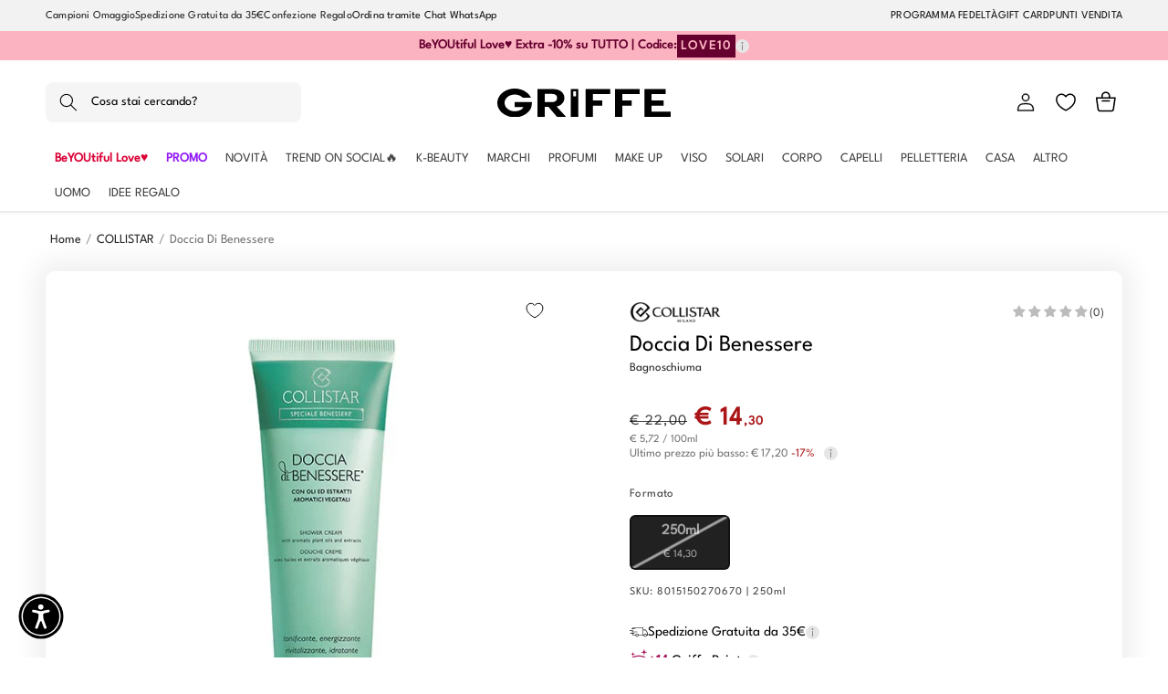

--- FILE ---
content_type: text/html; charset=utf-8
request_url: https://profumeriegriffe.com/products/collistar-doccia-di-benessere-250-ml
body_size: 104516
content:
<!doctype html>
<html class="no-js" lang="it">
  <head>
    <meta charset="utf-8">
    <meta http-equiv="X-UA-Compatible" content="IE=edge">
    <meta name="viewport" content="width=device-width,initial-scale=1">
    <meta name="theme-color" content="">
    <meta name="google-site-verification" content="YdVPWfnw65XU0MfRu8PuRl8TvNkpPAXyaG8PqKYAxsg" />
    <meta name="facebook-domain-verification" content="luyd2h5i4v9dr3qf42vvb7pn67nxbm" />
    <link rel="canonical" href="https://profumeriegriffe.com/products/collistar-doccia-di-benessere-250-ml">


<!-- Apple Icon Favicon -->    
    <link rel="apple-touch-icon" href="https://cdn.shopify.com/s/files/1/0682/8156/5457/files/favicon-griffe-2_512.png?v=1684490251"/>
    <link rel="apple-touch-icon" sizes="72×72" href="https://cdn.shopify.com/s/files/1/0682/8156/5457/files/favicon-griffe-2_512.png?v=1684490251">
    <link rel="apple-touch-icon" sizes="114×114" href="https://cdn.shopify.com/s/files/1/0682/8156/5457/files/favicon-griffe-2_512.png?v=1684490251">
    <link rel="apple-touch-icon" sizes="144×144" href="https://cdn.shopify.com/s/files/1/0682/8156/5457/files/favicon-griffe-2_512.png?v=1684490251">











    
 <link rel="icon" type="image/png" href="//profumeriegriffe.com/cdn/shop/files/favicon-griffe-2_512.png?crop=center&height=32&v=1684490251&width=32"><link rel="preconnect" href="https://fonts.shopifycdn.com" crossorigin><title>
      Doccia Di Benessere
 &ndash; Profumerie Griffe</title>

    
      <meta name="description" content="Fonte di immediato vigore e dinamismo, questa specialità trasforma la doccia in una stimolante sferzata di vitalità e di energia, ideale per iniziare con ottimismo la giornata o per un pronto rimedio a stress e stanchezza. Deterge dolcemente lasciando la">
    

    

<meta property="og:site_name" content="Profumerie Griffe">
<meta property="og:url" content="https://profumeriegriffe.com/products/collistar-doccia-di-benessere-250-ml">
<meta property="og:title" content="Doccia Di Benessere">
<meta property="og:type" content="product">
<meta property="og:description" content="Fonte di immediato vigore e dinamismo, questa specialità trasforma la doccia in una stimolante sferzata di vitalità e di energia, ideale per iniziare con ottimismo la giornata o per un pronto rimedio a stress e stanchezza. Deterge dolcemente lasciando la"><meta property="og:image" content="http://profumeriegriffe.com/cdn/shop/products/63031.jpg?v=1683233006">
  <meta property="og:image:secure_url" content="https://profumeriegriffe.com/cdn/shop/products/63031.jpg?v=1683233006">
  <meta property="og:image:width" content="560">
  <meta property="og:image:height" content="600"><meta property="og:price:amount" content="14,30">
  <meta property="og:price:currency" content="EUR"><meta name="twitter:card" content="summary_large_image">
<meta name="twitter:title" content="Doccia Di Benessere">
<meta name="twitter:description" content="Fonte di immediato vigore e dinamismo, questa specialità trasforma la doccia in una stimolante sferzata di vitalità e di energia, ideale per iniziare con ottimismo la giornata o per un pronto rimedio a stress e stanchezza. Deterge dolcemente lasciando la">


    <script src="//profumeriegriffe.com/cdn/shop/t/74/assets/constants.js?v=58251544750838685771726583966" defer="defer"></script>
    <script src="//profumeriegriffe.com/cdn/shop/t/74/assets/pubsub.js?v=158357773527763999511726583966" defer="defer"></script>
    <script src="//profumeriegriffe.com/cdn/shop/t/74/assets/global.js?v=55066342864755075981761644748" defer="defer"></script><script>window.performance && window.performance.mark && window.performance.mark('shopify.content_for_header.start');</script><meta name="facebook-domain-verification" content="4bz7uo80bhlnqh7rvwvru97m5d6687">
<meta name="google-site-verification" content="YdVPWfnw65XU0MfRu8PuRl8TvNkpPAXyaG8PqKYAxsg">
<meta id="shopify-digital-wallet" name="shopify-digital-wallet" content="/68281565457/digital_wallets/dialog">
<meta name="shopify-checkout-api-token" content="502c02e3296828e54234fec138760247">
<meta id="in-context-paypal-metadata" data-shop-id="68281565457" data-venmo-supported="false" data-environment="production" data-locale="it_IT" data-paypal-v4="true" data-currency="EUR">
<link rel="alternate" type="application/json+oembed" href="https://profumeriegriffe.com/products/collistar-doccia-di-benessere-250-ml.oembed">
<script async="async" src="/checkouts/internal/preloads.js?locale=it-IT"></script>
<link rel="preconnect" href="https://shop.app" crossorigin="anonymous">
<script async="async" src="https://shop.app/checkouts/internal/preloads.js?locale=it-IT&shop_id=68281565457" crossorigin="anonymous"></script>
<script id="apple-pay-shop-capabilities" type="application/json">{"shopId":68281565457,"countryCode":"IT","currencyCode":"EUR","merchantCapabilities":["supports3DS"],"merchantId":"gid:\/\/shopify\/Shop\/68281565457","merchantName":"Profumerie Griffe","requiredBillingContactFields":["postalAddress","email","phone"],"requiredShippingContactFields":["postalAddress","email","phone"],"shippingType":"shipping","supportedNetworks":["visa","maestro","masterCard","amex"],"total":{"type":"pending","label":"Profumerie Griffe","amount":"1.00"},"shopifyPaymentsEnabled":true,"supportsSubscriptions":true}</script>
<script id="shopify-features" type="application/json">{"accessToken":"502c02e3296828e54234fec138760247","betas":["rich-media-storefront-analytics"],"domain":"profumeriegriffe.com","predictiveSearch":true,"shopId":68281565457,"locale":"it"}</script>
<script>var Shopify = Shopify || {};
Shopify.shop = "profumerie-griffe.myshopify.com";
Shopify.locale = "it";
Shopify.currency = {"active":"EUR","rate":"1.0"};
Shopify.country = "IT";
Shopify.theme = {"name":"GRIFFE 13.0.1 - 11\/12\/2025 with search bar","id":173504889179,"schema_name":"Dawn","schema_version":"13.0.1","theme_store_id":887,"role":"main"};
Shopify.theme.handle = "null";
Shopify.theme.style = {"id":null,"handle":null};
Shopify.cdnHost = "profumeriegriffe.com/cdn";
Shopify.routes = Shopify.routes || {};
Shopify.routes.root = "/";</script>
<script type="module">!function(o){(o.Shopify=o.Shopify||{}).modules=!0}(window);</script>
<script>!function(o){function n(){var o=[];function n(){o.push(Array.prototype.slice.apply(arguments))}return n.q=o,n}var t=o.Shopify=o.Shopify||{};t.loadFeatures=n(),t.autoloadFeatures=n()}(window);</script>
<script>
  window.ShopifyPay = window.ShopifyPay || {};
  window.ShopifyPay.apiHost = "shop.app\/pay";
  window.ShopifyPay.redirectState = null;
</script>
<script id="shop-js-analytics" type="application/json">{"pageType":"product"}</script>
<script defer="defer" async type="module" src="//profumeriegriffe.com/cdn/shopifycloud/shop-js/modules/v2/client.init-shop-cart-sync_dvfQaB1V.it.esm.js"></script>
<script defer="defer" async type="module" src="//profumeriegriffe.com/cdn/shopifycloud/shop-js/modules/v2/chunk.common_BW-OJwDu.esm.js"></script>
<script defer="defer" async type="module" src="//profumeriegriffe.com/cdn/shopifycloud/shop-js/modules/v2/chunk.modal_CX4jaIRf.esm.js"></script>
<script type="module">
  await import("//profumeriegriffe.com/cdn/shopifycloud/shop-js/modules/v2/client.init-shop-cart-sync_dvfQaB1V.it.esm.js");
await import("//profumeriegriffe.com/cdn/shopifycloud/shop-js/modules/v2/chunk.common_BW-OJwDu.esm.js");
await import("//profumeriegriffe.com/cdn/shopifycloud/shop-js/modules/v2/chunk.modal_CX4jaIRf.esm.js");

  window.Shopify.SignInWithShop?.initShopCartSync?.({"fedCMEnabled":true,"windoidEnabled":true});

</script>
<script>
  window.Shopify = window.Shopify || {};
  if (!window.Shopify.featureAssets) window.Shopify.featureAssets = {};
  window.Shopify.featureAssets['shop-js'] = {"shop-cart-sync":["modules/v2/client.shop-cart-sync_CGEUFKvL.it.esm.js","modules/v2/chunk.common_BW-OJwDu.esm.js","modules/v2/chunk.modal_CX4jaIRf.esm.js"],"init-fed-cm":["modules/v2/client.init-fed-cm_Q280f13X.it.esm.js","modules/v2/chunk.common_BW-OJwDu.esm.js","modules/v2/chunk.modal_CX4jaIRf.esm.js"],"shop-cash-offers":["modules/v2/client.shop-cash-offers_DoRGZwcj.it.esm.js","modules/v2/chunk.common_BW-OJwDu.esm.js","modules/v2/chunk.modal_CX4jaIRf.esm.js"],"shop-login-button":["modules/v2/client.shop-login-button_DMM6ww0E.it.esm.js","modules/v2/chunk.common_BW-OJwDu.esm.js","modules/v2/chunk.modal_CX4jaIRf.esm.js"],"pay-button":["modules/v2/client.pay-button_B6q2F277.it.esm.js","modules/v2/chunk.common_BW-OJwDu.esm.js","modules/v2/chunk.modal_CX4jaIRf.esm.js"],"shop-button":["modules/v2/client.shop-button_COUnjhWS.it.esm.js","modules/v2/chunk.common_BW-OJwDu.esm.js","modules/v2/chunk.modal_CX4jaIRf.esm.js"],"avatar":["modules/v2/client.avatar_BTnouDA3.it.esm.js"],"init-windoid":["modules/v2/client.init-windoid_CrSLay9H.it.esm.js","modules/v2/chunk.common_BW-OJwDu.esm.js","modules/v2/chunk.modal_CX4jaIRf.esm.js"],"init-shop-for-new-customer-accounts":["modules/v2/client.init-shop-for-new-customer-accounts_BGmSGr-t.it.esm.js","modules/v2/client.shop-login-button_DMM6ww0E.it.esm.js","modules/v2/chunk.common_BW-OJwDu.esm.js","modules/v2/chunk.modal_CX4jaIRf.esm.js"],"init-shop-email-lookup-coordinator":["modules/v2/client.init-shop-email-lookup-coordinator_BMjbsTlQ.it.esm.js","modules/v2/chunk.common_BW-OJwDu.esm.js","modules/v2/chunk.modal_CX4jaIRf.esm.js"],"init-shop-cart-sync":["modules/v2/client.init-shop-cart-sync_dvfQaB1V.it.esm.js","modules/v2/chunk.common_BW-OJwDu.esm.js","modules/v2/chunk.modal_CX4jaIRf.esm.js"],"shop-toast-manager":["modules/v2/client.shop-toast-manager_C1IUOXW7.it.esm.js","modules/v2/chunk.common_BW-OJwDu.esm.js","modules/v2/chunk.modal_CX4jaIRf.esm.js"],"init-customer-accounts":["modules/v2/client.init-customer-accounts_DyWT7tGr.it.esm.js","modules/v2/client.shop-login-button_DMM6ww0E.it.esm.js","modules/v2/chunk.common_BW-OJwDu.esm.js","modules/v2/chunk.modal_CX4jaIRf.esm.js"],"init-customer-accounts-sign-up":["modules/v2/client.init-customer-accounts-sign-up_DR74S9QP.it.esm.js","modules/v2/client.shop-login-button_DMM6ww0E.it.esm.js","modules/v2/chunk.common_BW-OJwDu.esm.js","modules/v2/chunk.modal_CX4jaIRf.esm.js"],"shop-follow-button":["modules/v2/client.shop-follow-button_C7goD_zf.it.esm.js","modules/v2/chunk.common_BW-OJwDu.esm.js","modules/v2/chunk.modal_CX4jaIRf.esm.js"],"checkout-modal":["modules/v2/client.checkout-modal_Cy_s3Hxe.it.esm.js","modules/v2/chunk.common_BW-OJwDu.esm.js","modules/v2/chunk.modal_CX4jaIRf.esm.js"],"shop-login":["modules/v2/client.shop-login_ByWJfYRH.it.esm.js","modules/v2/chunk.common_BW-OJwDu.esm.js","modules/v2/chunk.modal_CX4jaIRf.esm.js"],"lead-capture":["modules/v2/client.lead-capture_B-cWF8Yd.it.esm.js","modules/v2/chunk.common_BW-OJwDu.esm.js","modules/v2/chunk.modal_CX4jaIRf.esm.js"],"payment-terms":["modules/v2/client.payment-terms_B2vYrkY2.it.esm.js","modules/v2/chunk.common_BW-OJwDu.esm.js","modules/v2/chunk.modal_CX4jaIRf.esm.js"]};
</script>
<script>(function() {
  var isLoaded = false;
  function asyncLoad() {
    if (isLoaded) return;
    isLoaded = true;
    var urls = ["https:\/\/chimpstatic.com\/mcjs-connected\/js\/users\/84883f77d9faf737a62bc7099\/285f9a595b907c78e585f27bf.js?shop=profumerie-griffe.myshopify.com"];
    for (var i = 0; i < urls.length; i++) {
      var s = document.createElement('script');
      s.type = 'text/javascript';
      s.async = true;
      s.src = urls[i];
      var x = document.getElementsByTagName('script')[0];
      x.parentNode.insertBefore(s, x);
    }
  };
  if(window.attachEvent) {
    window.attachEvent('onload', asyncLoad);
  } else {
    window.addEventListener('load', asyncLoad, false);
  }
})();</script>
<script id="__st">var __st={"a":68281565457,"offset":3600,"reqid":"6c831ac4-bf88-471c-b2da-7df67a3b82ed-1769258749","pageurl":"profumeriegriffe.com\/products\/collistar-doccia-di-benessere-250-ml","u":"39e5c8991f78","p":"product","rtyp":"product","rid":8142596964625};</script>
<script>window.ShopifyPaypalV4VisibilityTracking = true;</script>
<script id="captcha-bootstrap">!function(){'use strict';const t='contact',e='account',n='new_comment',o=[[t,t],['blogs',n],['comments',n],[t,'customer']],c=[[e,'customer_login'],[e,'guest_login'],[e,'recover_customer_password'],[e,'create_customer']],r=t=>t.map((([t,e])=>`form[action*='/${t}']:not([data-nocaptcha='true']) input[name='form_type'][value='${e}']`)).join(','),a=t=>()=>t?[...document.querySelectorAll(t)].map((t=>t.form)):[];function s(){const t=[...o],e=r(t);return a(e)}const i='password',u='form_key',d=['recaptcha-v3-token','g-recaptcha-response','h-captcha-response',i],f=()=>{try{return window.sessionStorage}catch{return}},m='__shopify_v',_=t=>t.elements[u];function p(t,e,n=!1){try{const o=window.sessionStorage,c=JSON.parse(o.getItem(e)),{data:r}=function(t){const{data:e,action:n}=t;return t[m]||n?{data:e,action:n}:{data:t,action:n}}(c);for(const[e,n]of Object.entries(r))t.elements[e]&&(t.elements[e].value=n);n&&o.removeItem(e)}catch(o){console.error('form repopulation failed',{error:o})}}const l='form_type',E='cptcha';function T(t){t.dataset[E]=!0}const w=window,h=w.document,L='Shopify',v='ce_forms',y='captcha';let A=!1;((t,e)=>{const n=(g='f06e6c50-85a8-45c8-87d0-21a2b65856fe',I='https://cdn.shopify.com/shopifycloud/storefront-forms-hcaptcha/ce_storefront_forms_captcha_hcaptcha.v1.5.2.iife.js',D={infoText:'Protetto da hCaptcha',privacyText:'Privacy',termsText:'Termini'},(t,e,n)=>{const o=w[L][v],c=o.bindForm;if(c)return c(t,g,e,D).then(n);var r;o.q.push([[t,g,e,D],n]),r=I,A||(h.body.append(Object.assign(h.createElement('script'),{id:'captcha-provider',async:!0,src:r})),A=!0)});var g,I,D;w[L]=w[L]||{},w[L][v]=w[L][v]||{},w[L][v].q=[],w[L][y]=w[L][y]||{},w[L][y].protect=function(t,e){n(t,void 0,e),T(t)},Object.freeze(w[L][y]),function(t,e,n,w,h,L){const[v,y,A,g]=function(t,e,n){const i=e?o:[],u=t?c:[],d=[...i,...u],f=r(d),m=r(i),_=r(d.filter((([t,e])=>n.includes(e))));return[a(f),a(m),a(_),s()]}(w,h,L),I=t=>{const e=t.target;return e instanceof HTMLFormElement?e:e&&e.form},D=t=>v().includes(t);t.addEventListener('submit',(t=>{const e=I(t);if(!e)return;const n=D(e)&&!e.dataset.hcaptchaBound&&!e.dataset.recaptchaBound,o=_(e),c=g().includes(e)&&(!o||!o.value);(n||c)&&t.preventDefault(),c&&!n&&(function(t){try{if(!f())return;!function(t){const e=f();if(!e)return;const n=_(t);if(!n)return;const o=n.value;o&&e.removeItem(o)}(t);const e=Array.from(Array(32),(()=>Math.random().toString(36)[2])).join('');!function(t,e){_(t)||t.append(Object.assign(document.createElement('input'),{type:'hidden',name:u})),t.elements[u].value=e}(t,e),function(t,e){const n=f();if(!n)return;const o=[...t.querySelectorAll(`input[type='${i}']`)].map((({name:t})=>t)),c=[...d,...o],r={};for(const[a,s]of new FormData(t).entries())c.includes(a)||(r[a]=s);n.setItem(e,JSON.stringify({[m]:1,action:t.action,data:r}))}(t,e)}catch(e){console.error('failed to persist form',e)}}(e),e.submit())}));const S=(t,e)=>{t&&!t.dataset[E]&&(n(t,e.some((e=>e===t))),T(t))};for(const o of['focusin','change'])t.addEventListener(o,(t=>{const e=I(t);D(e)&&S(e,y())}));const B=e.get('form_key'),M=e.get(l),P=B&&M;t.addEventListener('DOMContentLoaded',(()=>{const t=y();if(P)for(const e of t)e.elements[l].value===M&&p(e,B);[...new Set([...A(),...v().filter((t=>'true'===t.dataset.shopifyCaptcha))])].forEach((e=>S(e,t)))}))}(h,new URLSearchParams(w.location.search),n,t,e,['guest_login'])})(!0,!0)}();</script>
<script integrity="sha256-4kQ18oKyAcykRKYeNunJcIwy7WH5gtpwJnB7kiuLZ1E=" data-source-attribution="shopify.loadfeatures" defer="defer" src="//profumeriegriffe.com/cdn/shopifycloud/storefront/assets/storefront/load_feature-a0a9edcb.js" crossorigin="anonymous"></script>
<script crossorigin="anonymous" defer="defer" src="//profumeriegriffe.com/cdn/shopifycloud/storefront/assets/shopify_pay/storefront-65b4c6d7.js?v=20250812"></script>
<script data-source-attribution="shopify.dynamic_checkout.dynamic.init">var Shopify=Shopify||{};Shopify.PaymentButton=Shopify.PaymentButton||{isStorefrontPortableWallets:!0,init:function(){window.Shopify.PaymentButton.init=function(){};var t=document.createElement("script");t.src="https://profumeriegriffe.com/cdn/shopifycloud/portable-wallets/latest/portable-wallets.it.js",t.type="module",document.head.appendChild(t)}};
</script>
<script data-source-attribution="shopify.dynamic_checkout.buyer_consent">
  function portableWalletsHideBuyerConsent(e){var t=document.getElementById("shopify-buyer-consent"),n=document.getElementById("shopify-subscription-policy-button");t&&n&&(t.classList.add("hidden"),t.setAttribute("aria-hidden","true"),n.removeEventListener("click",e))}function portableWalletsShowBuyerConsent(e){var t=document.getElementById("shopify-buyer-consent"),n=document.getElementById("shopify-subscription-policy-button");t&&n&&(t.classList.remove("hidden"),t.removeAttribute("aria-hidden"),n.addEventListener("click",e))}window.Shopify?.PaymentButton&&(window.Shopify.PaymentButton.hideBuyerConsent=portableWalletsHideBuyerConsent,window.Shopify.PaymentButton.showBuyerConsent=portableWalletsShowBuyerConsent);
</script>
<script data-source-attribution="shopify.dynamic_checkout.cart.bootstrap">document.addEventListener("DOMContentLoaded",(function(){function t(){return document.querySelector("shopify-accelerated-checkout-cart, shopify-accelerated-checkout")}if(t())Shopify.PaymentButton.init();else{new MutationObserver((function(e,n){t()&&(Shopify.PaymentButton.init(),n.disconnect())})).observe(document.body,{childList:!0,subtree:!0})}}));
</script>
<link id="shopify-accelerated-checkout-styles" rel="stylesheet" media="screen" href="https://profumeriegriffe.com/cdn/shopifycloud/portable-wallets/latest/accelerated-checkout-backwards-compat.css" crossorigin="anonymous">
<style id="shopify-accelerated-checkout-cart">
        #shopify-buyer-consent {
  margin-top: 1em;
  display: inline-block;
  width: 100%;
}

#shopify-buyer-consent.hidden {
  display: none;
}

#shopify-subscription-policy-button {
  background: none;
  border: none;
  padding: 0;
  text-decoration: underline;
  font-size: inherit;
  cursor: pointer;
}

#shopify-subscription-policy-button::before {
  box-shadow: none;
}

      </style>
<script id="sections-script" data-sections="header" defer="defer" src="//profumeriegriffe.com/cdn/shop/t/74/compiled_assets/scripts.js?v=18975"></script>
<script>window.performance && window.performance.mark && window.performance.mark('shopify.content_for_header.end');</script>


    <style data-shopify>
    

      
        :root,
        .color-scheme-1 {
          --color-background: 255,255,255;
        
          --gradient-background: #ffffff;
        

        

        --color-foreground: 0,0,0;
        --color-background-contrast: 191,191,191;
        --color-shadow: 18,18,18;
        --color-button: 18,18,18;
        --color-button-text: 255,255,255;
        --color-secondary-button: 255,255,255;
        --color-secondary-button-text: 18,18,18;
        --color-link: 18,18,18;
        --color-badge-foreground: 0,0,0;
        --color-badge-background: 255,255,255;
        --color-badge-border: 0,0,0;
        --payment-terms-background-color: rgb(255 255 255);
      }
      
        
        .color-scheme-2 {
          --color-background: 243,243,243;
        
          --gradient-background: #f3f3f3;
        

        

        --color-foreground: 18,18,18;
        --color-background-contrast: 179,179,179;
        --color-shadow: 18,18,18;
        --color-button: 18,18,18;
        --color-button-text: 243,243,243;
        --color-secondary-button: 243,243,243;
        --color-secondary-button-text: 18,18,18;
        --color-link: 18,18,18;
        --color-badge-foreground: 18,18,18;
        --color-badge-background: 243,243,243;
        --color-badge-border: 18,18,18;
        --payment-terms-background-color: rgb(243 243 243);
      }
      
        
        .color-scheme-3 {
          --color-background: 36,40,51;
        
          --gradient-background: #242833;
        

        

        --color-foreground: 255,255,255;
        --color-background-contrast: 47,52,66;
        --color-shadow: 18,18,18;
        --color-button: 255,255,255;
        --color-button-text: 0,0,0;
        --color-secondary-button: 36,40,51;
        --color-secondary-button-text: 255,255,255;
        --color-link: 255,255,255;
        --color-badge-foreground: 255,255,255;
        --color-badge-background: 36,40,51;
        --color-badge-border: 255,255,255;
        --payment-terms-background-color: rgb(36 40 51);
      }
      
        
        .color-scheme-4 {
          --color-background: 18,18,18;
        
          --gradient-background: #121212;
        

        

        --color-foreground: 255,255,255;
        --color-background-contrast: 146,146,146;
        --color-shadow: 18,18,18;
        --color-button: 255,255,255;
        --color-button-text: 18,18,18;
        --color-secondary-button: 18,18,18;
        --color-secondary-button-text: 255,255,255;
        --color-link: 255,255,255;
        --color-badge-foreground: 255,255,255;
        --color-badge-background: 18,18,18;
        --color-badge-border: 255,255,255;
        --payment-terms-background-color: rgb(18 18 18);
      }
      
        
        .color-scheme-5 {
          --color-background: 51,79,180;
        
          --gradient-background: #334fb4;
        

        

        --color-foreground: 255,255,255;
        --color-background-contrast: 23,35,81;
        --color-shadow: 18,18,18;
        --color-button: 255,255,255;
        --color-button-text: 51,79,180;
        --color-secondary-button: 51,79,180;
        --color-secondary-button-text: 255,255,255;
        --color-link: 255,255,255;
        --color-badge-foreground: 255,255,255;
        --color-badge-background: 51,79,180;
        --color-badge-border: 255,255,255;
        --payment-terms-background-color: rgb(51 79 180);
      }
      

      body, .color-scheme-1, .color-scheme-2, .color-scheme-3, .color-scheme-4, .color-scheme-5 {
        color: rgba(var(--color-foreground), 0.75);
        background-color: rgb(var(--color-background));
      }

      :root {
        /*--font-body-family: Assistant, sans-serif;*/
        --font-body-family: "LeagueSpartan", sans-serif;
        --font-body-style: normal;
        --font-body-weight: 400;
        --font-body-weight-bold: 700;

        /*--font-heading-family: Assistant, sans-serif;*/
        --font-heading-family: "LeagueSpartan", sans-serif;
        --font-heading-style: normal;
        --font-heading-weight: 400;

        --font-body-scale: 1.0;
        --font-heading-scale: 1.0;

        --media-padding: px;
        --media-border-opacity: 0.05;
        --media-border-width: 1px;
        --media-radius: 0px;
        --media-shadow-opacity: 0.0;
        --media-shadow-horizontal-offset: 0px;
        --media-shadow-vertical-offset: 4px;
        --media-shadow-blur-radius: 5px;
        --media-shadow-visible: 0;

        --page-width: 150rem;
        --page-width-margin: 0rem;

        --product-card-image-padding: 0.0rem;
        --product-card-corner-radius: 0.0rem;
        --product-card-text-alignment: left;
        --product-card-border-width: 0.0rem;
        --product-card-border-opacity: 0.1;
        --product-card-shadow-opacity: 0.0;
        --product-card-shadow-visible: 0;
        --product-card-shadow-horizontal-offset: 0.0rem;
        --product-card-shadow-vertical-offset: 0.4rem;
        --product-card-shadow-blur-radius: 0.5rem;

        --collection-card-image-padding: 0.0rem;
        --collection-card-corner-radius: 0.0rem;
        --collection-card-text-alignment: left;
        --collection-card-border-width: 0.0rem;
        --collection-card-border-opacity: 0.1;
        --collection-card-shadow-opacity: 0.0;
        --collection-card-shadow-visible: 0;
        --collection-card-shadow-horizontal-offset: 0.0rem;
        --collection-card-shadow-vertical-offset: 0.4rem;
        --collection-card-shadow-blur-radius: 0.5rem;

        --blog-card-image-padding: 0.0rem;
        --blog-card-corner-radius: 0.0rem;
        --blog-card-text-alignment: left;
        --blog-card-border-width: 0.0rem;
        --blog-card-border-opacity: 0.1;
        --blog-card-shadow-opacity: 0.0;
        --blog-card-shadow-visible: 0;
        --blog-card-shadow-horizontal-offset: 0.0rem;
        --blog-card-shadow-vertical-offset: 0.4rem;
        --blog-card-shadow-blur-radius: 0.5rem;

        --badge-corner-radius: 4.0rem;

        --popup-border-width: 1px;
        --popup-border-opacity: 0.1;
        --popup-corner-radius: 0px;
        --popup-shadow-opacity: 0.0;
        --popup-shadow-horizontal-offset: 0px;
        --popup-shadow-vertical-offset: 4px;
        --popup-shadow-blur-radius: 5px;

        --drawer-border-width: 1px;
        --drawer-border-opacity: 0.1;
        --drawer-shadow-opacity: 0.0;
        --drawer-shadow-horizontal-offset: 0px;
        --drawer-shadow-vertical-offset: 4px;
        --drawer-shadow-blur-radius: 5px;

        --spacing-sections-desktop: 0px;
        --spacing-sections-mobile: 0px;

        --grid-desktop-vertical-spacing: 8px;
        --grid-desktop-horizontal-spacing: 8px;
        --grid-mobile-vertical-spacing: 4px;
        --grid-mobile-horizontal-spacing: 4px;

        --text-boxes-border-opacity: 0.1;
        --text-boxes-border-width: 0px;
        --text-boxes-radius: 0px;
        --text-boxes-shadow-opacity: 0.0;
        --text-boxes-shadow-visible: 0;
        --text-boxes-shadow-horizontal-offset: 0px;
        --text-boxes-shadow-vertical-offset: 4px;
        --text-boxes-shadow-blur-radius: 5px;

        --buttons-radius: 6px;
        --buttons-radius-outset: 7px;
        --buttons-border-width: 1px;
        --buttons-border-opacity: 1.0;
        --buttons-shadow-opacity: 0.0;
        --buttons-shadow-visible: 0;
        --buttons-shadow-horizontal-offset: 0px;
        --buttons-shadow-vertical-offset: -2px;
        --buttons-shadow-blur-radius: 0px;
        --buttons-border-offset: 0.3px;

        --inputs-radius: 0px;
        --inputs-border-width: 1px;
        --inputs-border-opacity: 0.55;
        --inputs-shadow-opacity: 0.0;
        --inputs-shadow-horizontal-offset: 0px;
        --inputs-margin-offset: 0px;
        --inputs-shadow-vertical-offset: 4px;
        --inputs-shadow-blur-radius: 5px;
        --inputs-radius-outset: 0px;

        --variant-pills-radius: 6px;
        --variant-pills-border-width: 1px;
        --variant-pills-border-opacity: 0.55;
        --variant-pills-shadow-opacity: 0.0;
        --variant-pills-shadow-horizontal-offset: 0px;
        --variant-pills-shadow-vertical-offset: 0px;
        --variant-pills-shadow-blur-radius: 0px;
      }

      *,
      *::before,
      *::after {
        box-sizing: inherit;
      }

      html {
        box-sizing: border-box;
        font-size: calc(var(--font-body-scale) * 62.5%);
        height: 100%;
      }

      body {
        display: grid;
        grid-template-rows: auto auto 1fr auto;
        grid-template-columns: 100%;
        min-height: 100%;
        margin: 0;
        font-size: 1.5rem;
        /*letter-spacing: 0.06rem;*/
        letter-spacing: normal !important;
        line-height: calc(1 + 0.8 / var(--font-body-scale));
        font-family: var(--font-body-family);
        font-style: var(--font-body-style);
        font-weight: var(--font-body-weight);
      }
      /*Togliere per tornare al font originale*/
      @font-face { 
        font-family: 'LeagueSpartan';
        src: url(https://cdn.shopify.com/s/files/1/0682/8156/5457/files/LeagueSpartan.woff2?v=1748434695) format('woff2');
        }

      @media screen and (min-width: 750px) {
        body {
          font-size: 1.6rem;
        }
      }
    </style>

    <link href="//profumeriegriffe.com/cdn/shop/t/74/assets/base.css?v=175791545536237517701765539066" rel="stylesheet" type="text/css" media="all" />

<link
        rel="stylesheet"
        href="//profumeriegriffe.com/cdn/shop/t/74/assets/component-predictive-search.css?v=93641213230254436301726583966"
        media="print"
        onload="this.media='all'"
      ><script>
      document.documentElement.className = document.documentElement.className.replace('no-js', 'js');
      if (Shopify.designMode) {
        document.documentElement.classList.add('shopify-design-mode');
      }
    </script>





<!-- TrustBox script -->
<script type="text/javascript" src="//widget.trustpilot.com/bootstrap/v5/tp.widget.bootstrap.min.js" async></script>
<!-- End TrustBox script --> 
    

    
<!-- BANNER COOKIE IUBENDA -->
  <script type="text/javascript">
var _iub = _iub || [];
_iub.csConfiguration = {"askConsentAtCookiePolicyUpdate":true,"emailMarketing":{"styles":{"backgroundColor":"#FFFFFF","buttonsBackgroundColor":"#212121","buttonsTextColor":"#FFFFFF","footerBackgroundColor":"#FFFFFF","footerTextColor":"#212121","textColor":"#000000"},"theme":"dark"},"perPurposeConsent":true,"siteId":2476363,"whitelabel":false,"cookiePolicyId":63804470,"lang":"it","banner":{"acceptButtonColor":"#212121","acceptButtonDisplay":true,"backgroundColor":"#FFFFFF","closeButtonRejects":true,"customizeButtonCaptionColor":"#212121","customizeButtonColor":"#FFFFFF","customizeButtonDisplay":true,"explicitWithdrawal":true,"fontSizeBody":"12px","fontSizeCloseButton":"18px","listPurposes":true,"logo":null,"linksColor":"#000000","position":"float-bottom-left","rejectButtonColor":"#212121","rejectButtonDisplay":true,"textColor":"#000000"}};

// codice per Shopify (1 di 2)
    var onPreferenceFirstExpressedCallback = function(consent) {
        if (true == _iub.csConfiguration.perPurposeConsent) {
            consent.consent = Object.keys(consent.purposes).every(function(k) {
                return consent.purposes[k]
            });
        }
        window.Shopify.customerPrivacy.setTrackingConsent(consent.consent, function() {});
    }
    if (typeof _iub.csConfiguration.callback === 'object') {
        _iub.csConfiguration.callback.onPreferenceFirstExpressed = onPreferenceFirstExpressedCallback;
    } else {
        _iub.csConfiguration.callback = {
            onPreferenceFirstExpressed: onPreferenceFirstExpressedCallback
        };
    }
</script>

<script type="text/javascript" src="//cdn.iubenda.com/cs/iubenda_cs.js" charset="UTF-8" async>
    
// codice per Shopify (2 di 2) - Tracking API 
<script type="text/javascript">
    window.Shopify.loadFeatures([{
            name: 'consent-tracking-api',
            version: '0.1',
        }, ],
        function(error) {
            if (error) {
                throw error;
            }
        });
</script>
<!-- BANNER COOKIE IUBENDA -->

    
  <!-- BEGIN app block: shopify://apps/evlop-order-limits-min-max/blocks/cart-validator/5faf2f1c-0e1b-4196-9655-09598ebe59b0 -->

<script type="application/json" id="evlop-order-limits-initial-cart-state">{
    "total_weight": 0.0,
    "total_price": 0,
    "items": []}</script>
<script type="application/json" id="evlop-order-limits-product-info">{
    "id": 8142596964625,
    "title": "Doccia Di Benessere",
    "tags": ["trovaprezzi"],
    "collectionIds": [434516033809,434514034961,434476810513,434513740049,434515968273,434513805585,434530713873,647405863259,652910821723,434529075473,434530451729],
    "variants":{"44395997462801": {"price": 1430,"weight": 0}}
}</script>
<script type="application/json" id="evlop-order-limits-product-lookup">{}</script>
<script type="application/json" id="evlop-order-limits-error-messages">{"lineItemMaxQuantityErrorMessage":"Quantità massima ordinabile {{maxQuantity}}"}</script>
<script type="application/json" id="evlop-order-limits-css-selectors">null</script>
<script type="application/json" id="evlop-order-limits-validation-rules">{
  "cart": null,
  "product": {"10139817312603": {"minQuantity":"1","maxQuantity":"1"}},
  "collection": {"434476286225": {"minQuantity":"1","maxQuantity":"5"},"434495226129": {"minQuantity":"1","maxQuantity":"2"},"434474975505": {"minQuantity":"1","maxQuantity":"5"},"624641343835": {"minQuantity":"1","maxQuantity":"5"},"434474713361": {"minQuantity":"1","maxQuantity":"5"},"434476351761": {"minQuantity":"1","maxQuantity":"5"},"434474909969": {"minQuantity":"1","maxQuantity":"5"},"434475434257": {"minQuantity":"1","maxQuantity":"5"},"434476318993": {"minQuantity":"1","maxQuantity":"5"},"624641802587": {"minQuantity":"1","maxQuantity":"5"},"434475041041": {"minQuantity":"1","maxQuantity":"5"},"434474778897": {"minQuantity":"1","maxQuantity":"5"},"434475467025": {"minQuantity":"1","maxQuantity":"5"},"434476876049": {"minQuantity":"1","maxQuantity":"5"},"434474811665": {"minQuantity":"1","maxQuantity":"5"},"434476843281": {"minQuantity":"1","maxQuantity":"5"},"434475073809": {"minQuantity":"1","maxQuantity":"3"},"623970845019": {"minQuantity":"1","maxQuantity":"5"},"626135728475": {"minQuantity":"1","maxQuantity":"5"},"624641540443": {"minQuantity":"1","maxQuantity":"9"},"624643637595": {"minQuantity":"1","maxQuantity":"5"},"624641442139": {"minQuantity":"1","maxQuantity":"5"},"623970910555": {"minQuantity":"1","maxQuantity":"5"},"626135990619": {"minQuantity":"1","maxQuantity":"5"},"624641737051": {"minQuantity":"1","maxQuantity":"5"},"624908435803": {"minQuantity":"1","maxQuantity":"5"},"624908304731": {"minQuantity":"1","maxQuantity":"5"},"624491856219": {"minQuantity":"1","maxQuantity":"5"},"624641278299": {"minQuantity":"1","maxQuantity":"5"},"624643768667": {"minQuantity":"1","maxQuantity":"5"}}
}</script>
<!-- END app block --><!-- BEGIN app block: shopify://apps/judge-me-reviews/blocks/judgeme_core/61ccd3b1-a9f2-4160-9fe9-4fec8413e5d8 --><!-- Start of Judge.me Core -->






<link rel="dns-prefetch" href="https://cdnwidget.judge.me">
<link rel="dns-prefetch" href="https://cdn.judge.me">
<link rel="dns-prefetch" href="https://cdn1.judge.me">
<link rel="dns-prefetch" href="https://api.judge.me">

<script data-cfasync='false' class='jdgm-settings-script'>window.jdgmSettings={"pagination":5,"disable_web_reviews":false,"badge_no_review_text":"(0)","badge_n_reviews_text":"{{ average_rating_1_decimal }} ({{ n }})","badge_star_color":"#121212","hide_badge_preview_if_no_reviews":false,"badge_hide_text":false,"enforce_center_preview_badge":false,"widget_title":"Recensioni Clienti","widget_open_form_text":"Scrivi una recensione","widget_close_form_text":"Annulla recensione","widget_refresh_page_text":"Aggiorna pagina","widget_summary_text":"Basato su {{ number_of_reviews }} recensione/recensioni","widget_no_review_text":"Sii il primo a scrivere una recensione","widget_name_field_text":"Nome visualizzato","widget_verified_name_field_text":"Nome Verificato (pubblico)","widget_name_placeholder_text":"Nome visualizzato","widget_required_field_error_text":"Questo campo è obbligatorio.","widget_email_field_text":"Indirizzo email","widget_verified_email_field_text":"Email Verificata (privata, non può essere modificata)","widget_email_placeholder_text":"Il tuo indirizzo email","widget_email_field_error_text":"Inserisci un indirizzo email valido.","widget_rating_field_text":"Valutazione","widget_review_title_field_text":"Titolo Recensione","widget_review_title_placeholder_text":"Dai un titolo alla tua recensione","widget_review_body_field_text":"Contenuto della recensione","widget_review_body_placeholder_text":"Inizia a scrivere qui...","widget_pictures_field_text":"Foto/Video (opzionale)","widget_submit_review_text":"Invia Recensione","widget_submit_verified_review_text":"Invia Recensione Verificata","widget_submit_success_msg_with_auto_publish":"Grazie! Aggiorna la pagina tra qualche momento per vedere la tua recensione. Puoi rimuovere o modificare la tua recensione accedendo a \u003ca href='https://judge.me/login' target='_blank' rel='nofollow noopener'\u003eJudge.me\u003c/a\u003e","widget_submit_success_msg_no_auto_publish":"Grazie! La tua recensione sarà pubblicata non appena sarà approvata dall'amministratore del negozio. Puoi rimuovere o modificare la tua recensione accedendo a \u003ca href='https://judge.me/login' target='_blank' rel='nofollow noopener'\u003eJudge.me\u003c/a\u003e","widget_show_default_reviews_out_of_total_text":"Visualizzazione di {{ n_reviews_shown }} su {{ n_reviews }} recensioni.","widget_show_all_link_text":"Mostra tutte","widget_show_less_link_text":"Mostra meno","widget_author_said_text":"{{ reviewer_name }} ha detto:","widget_days_text":"{{ n }} giorni fa","widget_weeks_text":"{{ n }} settimana/settimane fa","widget_months_text":"{{ n }} mese/mesi fa","widget_years_text":"{{ n }} anno/anni fa","widget_yesterday_text":"Ieri","widget_today_text":"Oggi","widget_replied_text":"\u003e\u003e {{ shop_name }} ha risposto:","widget_read_more_text":"Leggi di più","widget_reviewer_name_as_initial":"last_initial","widget_rating_filter_color":"","widget_rating_filter_see_all_text":"Vedi tutte le recensioni","widget_sorting_most_recent_text":"Più Recenti","widget_sorting_highest_rating_text":"Valutazione Più Alta","widget_sorting_lowest_rating_text":"Valutazione Più Bassa","widget_sorting_with_pictures_text":"Solo Foto","widget_sorting_most_helpful_text":"Più Utili","widget_open_question_form_text":"Fai una domanda","widget_reviews_subtab_text":"Recensioni","widget_questions_subtab_text":"Domande","widget_question_label_text":"Domanda","widget_answer_label_text":"Risposta","widget_question_placeholder_text":"Scrivi la tua domanda qui","widget_submit_question_text":"Invia Domanda","widget_question_submit_success_text":"Grazie per la tua domanda! Ti avviseremo quando riceverà una risposta.","widget_star_color":"#121212","verified_badge_text":"Verificato","verified_badge_bg_color":"","verified_badge_text_color":"","verified_badge_placement":"left-of-reviewer-name","widget_review_max_height":4,"widget_hide_border":false,"widget_social_share":false,"widget_thumb":false,"widget_review_location_show":false,"widget_location_format":"country_code_only","all_reviews_include_out_of_store_products":true,"all_reviews_out_of_store_text":"(fuori dal negozio)","all_reviews_pagination":100,"all_reviews_product_name_prefix_text":"su","enable_review_pictures":false,"enable_question_anwser":false,"widget_theme":"","review_date_format":"dd/mm/yyyy","default_sort_method":"most-recent","widget_product_reviews_subtab_text":"Recensioni Prodotto","widget_shop_reviews_subtab_text":"Recensioni Negozio","widget_other_products_reviews_text":"Recensioni per altri prodotti","widget_store_reviews_subtab_text":"Recensioni negozio","widget_no_store_reviews_text":"Questo negozio non ha ricevuto ancora recensioni","widget_web_restriction_product_reviews_text":"Questo prodotto non ha ricevuto ancora recensioni","widget_no_items_text":"Nessun elemento trovato","widget_show_more_text":"Mostra di più","widget_write_a_store_review_text":"Scrivi una Recensione del Negozio","widget_other_languages_heading":"Recensioni in Altre Lingue","widget_translate_review_text":"Traduci recensione in {{ language }}","widget_translating_review_text":"Traduzione in corso...","widget_show_original_translation_text":"Mostra originale ({{ language }})","widget_translate_review_failed_text":"Impossibile tradurre la recensione.","widget_translate_review_retry_text":"Riprova","widget_translate_review_try_again_later_text":"Riprova più tardi","show_product_url_for_grouped_product":false,"widget_sorting_pictures_first_text":"Prima le Foto","show_pictures_on_all_rev_page_mobile":false,"show_pictures_on_all_rev_page_desktop":false,"floating_tab_hide_mobile_install_preference":true,"floating_tab_button_name":"★ Recensioni","floating_tab_title":"Lasciamo parlare i clienti per noi","floating_tab_button_color":"","floating_tab_button_background_color":"","floating_tab_url":"","floating_tab_url_enabled":false,"floating_tab_tab_style":"text","all_reviews_text_badge_text":"I clienti ci valutano {{ shop.metafields.judgeme.all_reviews_rating | round: 1 }}/5 basato su {{ shop.metafields.judgeme.all_reviews_count }} recensioni.","all_reviews_text_badge_text_branded_style":"{{ shop.metafields.judgeme.all_reviews_rating | round: 1 }} su 5 stelle basato su {{ shop.metafields.judgeme.all_reviews_count }} recensioni","is_all_reviews_text_badge_a_link":false,"show_stars_for_all_reviews_text_badge":false,"all_reviews_text_badge_url":"","all_reviews_text_style":"branded","all_reviews_text_color_style":"judgeme_brand_color","all_reviews_text_color":"#108474","all_reviews_text_show_jm_brand":true,"featured_carousel_show_header":true,"featured_carousel_title":"Lasciamo parlare i clienti per noi","testimonials_carousel_title":"I clienti ci dicono","videos_carousel_title":"Storie reali dei clienti","cards_carousel_title":"I clienti ci dicono","featured_carousel_count_text":"da {{ n }} recensioni","featured_carousel_add_link_to_all_reviews_page":false,"featured_carousel_url":"","featured_carousel_show_images":true,"featured_carousel_autoslide_interval":5,"featured_carousel_arrows_on_the_sides":false,"featured_carousel_height":250,"featured_carousel_width":80,"featured_carousel_image_size":0,"featured_carousel_image_height":250,"featured_carousel_arrow_color":"#eeeeee","verified_count_badge_style":"branded","verified_count_badge_orientation":"horizontal","verified_count_badge_color_style":"judgeme_brand_color","verified_count_badge_color":"#108474","is_verified_count_badge_a_link":false,"verified_count_badge_url":"","verified_count_badge_show_jm_brand":true,"widget_rating_preset_default":5,"widget_first_sub_tab":"product-reviews","widget_show_histogram":true,"widget_histogram_use_custom_color":false,"widget_pagination_use_custom_color":false,"widget_star_use_custom_color":false,"widget_verified_badge_use_custom_color":false,"widget_write_review_use_custom_color":false,"picture_reminder_submit_button":"Upload Pictures","enable_review_videos":false,"mute_video_by_default":false,"widget_sorting_videos_first_text":"Prima i Video","widget_review_pending_text":"In attesa","featured_carousel_items_for_large_screen":3,"social_share_options_order":"Facebook,Twitter","remove_microdata_snippet":true,"disable_json_ld":false,"enable_json_ld_products":false,"preview_badge_show_question_text":false,"preview_badge_no_question_text":"Nessuna domanda","preview_badge_n_question_text":"{{ number_of_questions }} domanda/domande","qa_badge_show_icon":false,"qa_badge_position":"same-row","remove_judgeme_branding":true,"widget_add_search_bar":false,"widget_search_bar_placeholder":"Cerca","widget_sorting_verified_only_text":"Solo verificate","featured_carousel_theme":"default","featured_carousel_show_rating":true,"featured_carousel_show_title":true,"featured_carousel_show_body":true,"featured_carousel_show_date":false,"featured_carousel_show_reviewer":true,"featured_carousel_show_product":false,"featured_carousel_header_background_color":"#108474","featured_carousel_header_text_color":"#ffffff","featured_carousel_name_product_separator":"reviewed","featured_carousel_full_star_background":"#108474","featured_carousel_empty_star_background":"#dadada","featured_carousel_vertical_theme_background":"#f9fafb","featured_carousel_verified_badge_enable":true,"featured_carousel_verified_badge_color":"#108474","featured_carousel_border_style":"round","featured_carousel_review_line_length_limit":3,"featured_carousel_more_reviews_button_text":"Leggi più recensioni","featured_carousel_view_product_button_text":"Visualizza prodotto","all_reviews_page_load_reviews_on":"scroll","all_reviews_page_load_more_text":"Carica Altre Recensioni","disable_fb_tab_reviews":false,"enable_ajax_cdn_cache":false,"widget_advanced_speed_features":5,"widget_public_name_text":"visualizzato pubblicamente come","default_reviewer_name":"Mario R.","default_reviewer_name_has_non_latin":true,"widget_reviewer_anonymous":"Anonimo","medals_widget_title":"Medaglie Recensioni Judge.me","medals_widget_background_color":"#f9fafb","medals_widget_position":"footer_all_pages","medals_widget_border_color":"#f9fafb","medals_widget_verified_text_position":"left","medals_widget_use_monochromatic_version":false,"medals_widget_elements_color":"#108474","show_reviewer_avatar":false,"widget_invalid_yt_video_url_error_text":"Non è un URL di video di YouTube","widget_max_length_field_error_text":"Inserisci al massimo {0} caratteri.","widget_show_country_flag":false,"widget_show_collected_via_shop_app":true,"widget_verified_by_shop_badge_style":"light","widget_verified_by_shop_text":"Verificato dal Negozio","widget_show_photo_gallery":false,"widget_load_with_code_splitting":true,"widget_ugc_install_preference":false,"widget_ugc_title":"Fatto da noi, Condiviso da te","widget_ugc_subtitle":"Taggaci per vedere la tua foto in evidenza nella nostra pagina","widget_ugc_arrows_color":"#ffffff","widget_ugc_primary_button_text":"Acquista Ora","widget_ugc_primary_button_background_color":"#108474","widget_ugc_primary_button_text_color":"#ffffff","widget_ugc_primary_button_border_width":"0","widget_ugc_primary_button_border_style":"none","widget_ugc_primary_button_border_color":"#108474","widget_ugc_primary_button_border_radius":"25","widget_ugc_secondary_button_text":"Carica Altro","widget_ugc_secondary_button_background_color":"#ffffff","widget_ugc_secondary_button_text_color":"#108474","widget_ugc_secondary_button_border_width":"2","widget_ugc_secondary_button_border_style":"solid","widget_ugc_secondary_button_border_color":"#108474","widget_ugc_secondary_button_border_radius":"25","widget_ugc_reviews_button_text":"Visualizza Recensioni","widget_ugc_reviews_button_background_color":"#ffffff","widget_ugc_reviews_button_text_color":"#108474","widget_ugc_reviews_button_border_width":"2","widget_ugc_reviews_button_border_style":"solid","widget_ugc_reviews_button_border_color":"#108474","widget_ugc_reviews_button_border_radius":"25","widget_ugc_reviews_button_link_to":"judgeme-reviews-page","widget_ugc_show_post_date":true,"widget_ugc_max_width":"800","widget_rating_metafield_value_type":true,"widget_primary_color":"#121212","widget_enable_secondary_color":true,"widget_secondary_color":"#edf5f5","widget_summary_average_rating_text":"{{ average_rating }} su 5","widget_media_grid_title":"Foto e video dei clienti","widget_media_grid_see_more_text":"Vedi altro","widget_round_style":true,"widget_show_product_medals":false,"widget_verified_by_judgeme_text":"Verificato da Judge.me","widget_show_store_medals":false,"widget_verified_by_judgeme_text_in_store_medals":"Verificato da Judge.me","widget_media_field_exceed_quantity_message":"Spiacenti, possiamo accettare solo {{ max_media }} per una recensione.","widget_media_field_exceed_limit_message":"{{ file_name }} è troppo grande, seleziona un {{ media_type }} inferiore a {{ size_limit }}MB.","widget_review_submitted_text":"Recensione Inviata!","widget_question_submitted_text":"Domanda Inviata!","widget_close_form_text_question":"Annulla","widget_write_your_answer_here_text":"Scrivi la tua risposta qui","widget_enabled_branded_link":true,"widget_show_collected_by_judgeme":true,"widget_reviewer_name_color":"","widget_write_review_text_color":"","widget_write_review_bg_color":"","widget_collected_by_judgeme_text":"raccolto da Judge.me","widget_pagination_type":"standard","widget_load_more_text":"Carica Altri","widget_load_more_color":"#108474","widget_full_review_text":"Recensione Completa","widget_read_more_reviews_text":"Leggi Più Recensioni","widget_read_questions_text":"Leggi Domande","widget_questions_and_answers_text":"Domande e Risposte","widget_verified_by_text":"Verificato da","widget_verified_text":"Verificato","widget_number_of_reviews_text":"{{ number_of_reviews }} recensioni","widget_back_button_text":"Indietro","widget_next_button_text":"Avanti","widget_custom_forms_filter_button":"Filtri","custom_forms_style":"horizontal","widget_show_review_information":false,"how_reviews_are_collected":"Come vengono raccolte le recensioni?","widget_show_review_keywords":false,"widget_gdpr_statement":"Come utilizziamo i tuoi dati: Ti contatteremo solo riguardo alla recensione che hai lasciato, e solo se necessario. Inviando la tua recensione, accetti i \u003ca href='https://judge.me/terms' target='_blank' rel='nofollow noopener'\u003etermini\u003c/a\u003e, le politiche sulla \u003ca href='https://judge.me/privacy' target='_blank' rel='nofollow noopener'\u003eprivacy\u003c/a\u003e e sul \u003ca href='https://judge.me/content-policy' target='_blank' rel='nofollow noopener'\u003econtenuto\u003c/a\u003e di Judge.me.","widget_multilingual_sorting_enabled":false,"widget_translate_review_content_enabled":false,"widget_translate_review_content_method":"manual","popup_widget_review_selection":"automatically_with_pictures","popup_widget_round_border_style":true,"popup_widget_show_title":true,"popup_widget_show_body":true,"popup_widget_show_reviewer":false,"popup_widget_show_product":true,"popup_widget_show_pictures":true,"popup_widget_use_review_picture":true,"popup_widget_show_on_home_page":true,"popup_widget_show_on_product_page":true,"popup_widget_show_on_collection_page":true,"popup_widget_show_on_cart_page":true,"popup_widget_position":"bottom_left","popup_widget_first_review_delay":5,"popup_widget_duration":5,"popup_widget_interval":5,"popup_widget_review_count":5,"popup_widget_hide_on_mobile":true,"review_snippet_widget_round_border_style":true,"review_snippet_widget_card_color":"#FFFFFF","review_snippet_widget_slider_arrows_background_color":"#FFFFFF","review_snippet_widget_slider_arrows_color":"#000000","review_snippet_widget_star_color":"#108474","show_product_variant":false,"all_reviews_product_variant_label_text":"Variante: ","widget_show_verified_branding":false,"widget_ai_summary_title":"I clienti dicono","widget_ai_summary_disclaimer":"Riepilogo delle recensioni alimentato dall'IA basato sulle recensioni recenti dei clienti","widget_show_ai_summary":false,"widget_show_ai_summary_bg":false,"widget_show_review_title_input":true,"redirect_reviewers_invited_via_email":"external_form","request_store_review_after_product_review":false,"request_review_other_products_in_order":false,"review_form_color_scheme":"default","review_form_corner_style":"square","review_form_star_color":{},"review_form_text_color":"#333333","review_form_background_color":"#ffffff","review_form_field_background_color":"#fafafa","review_form_button_color":{},"review_form_button_text_color":"#ffffff","review_form_modal_overlay_color":"#000000","review_content_screen_title_text":"Come valuteresti questo prodotto?","review_content_introduction_text":"Ci piacerebbe se condividessi qualcosa sulla tua esperienza.","store_review_form_title_text":"Come valuteresti questo negozio?","store_review_form_introduction_text":"Ci piacerebbe se condividessi qualcosa sulla tua esperienza.","show_review_guidance_text":true,"one_star_review_guidance_text":"Pessimo","five_star_review_guidance_text":"Ottimo","customer_information_screen_title_text":"Su di te","customer_information_introduction_text":"Per favore, raccontaci di più su di te.","custom_questions_screen_title_text":"La tua esperienza in dettaglio","custom_questions_introduction_text":"Ecco alcune domande per aiutarci a capire meglio la tua esperienza.","review_submitted_screen_title_text":"Grazie per la tua recensione!","review_submitted_screen_thank_you_text":"La stiamo elaborando e apparirà presto nel negozio.","review_submitted_screen_email_verification_text":"Per favore conferma il tuo indirizzo email cliccando sul link che ti abbiamo appena inviato. Questo ci aiuta a mantenere le recensioni autentiche.","review_submitted_request_store_review_text":"Vorresti condividere la tua esperienza di acquisto con noi?","review_submitted_review_other_products_text":"Vorresti recensire questi prodotti?","store_review_screen_title_text":"Vuoi condividere la tua esperienza di shopping con noi?","store_review_introduction_text":"Valutiamo la tua opinione e la usiamo per migliorare. Per favore condividi le tue opinioni o suggerimenti.","reviewer_media_screen_title_picture_text":"Condividi una foto","reviewer_media_introduction_picture_text":"Carica una foto per supportare la tua recensione.","reviewer_media_screen_title_video_text":"Condividi un video","reviewer_media_introduction_video_text":"Carica un video per supportare la tua recensione.","reviewer_media_screen_title_picture_or_video_text":"Condividi una foto o un video","reviewer_media_introduction_picture_or_video_text":"Carica una foto o un video per supportare la tua recensione.","reviewer_media_youtube_url_text":"Incolla qui il tuo URL Youtube","advanced_settings_next_step_button_text":"Avanti","advanced_settings_close_review_button_text":"Chiudi","modal_write_review_flow":false,"write_review_flow_required_text":"Obbligatorio","write_review_flow_privacy_message_text":"Respettiamo la tua privacy.","write_review_flow_anonymous_text":"Recensione anonima","write_review_flow_visibility_text":"Non sarà visibile per altri clienti.","write_review_flow_multiple_selection_help_text":"Seleziona quanti ne vuoi","write_review_flow_single_selection_help_text":"Seleziona una opzione","write_review_flow_required_field_error_text":"Questo campo è obbligatorio","write_review_flow_invalid_email_error_text":"Per favore inserisci un indirizzo email valido","write_review_flow_max_length_error_text":"Max. {{ max_length }} caratteri.","write_review_flow_media_upload_text":"\u003cb\u003eClicca per caricare\u003c/b\u003e o trascina e rilascia","write_review_flow_gdpr_statement":"Ti contatteremo solo riguardo alla tua recensione se necessario. Inviando la tua recensione, accetti i nostri \u003ca href='https://judge.me/terms' target='_blank' rel='nofollow noopener'\u003etermini e condizioni\u003c/a\u003e e la \u003ca href='https://judge.me/privacy' target='_blank' rel='nofollow noopener'\u003epolitica sulla privacy\u003c/a\u003e.","rating_only_reviews_enabled":false,"show_negative_reviews_help_screen":false,"new_review_flow_help_screen_rating_threshold":3,"negative_review_resolution_screen_title_text":"Raccontaci di più","negative_review_resolution_text":"La tua esperienza è importante per noi. Se ci sono stati problemi con il tuo acquisto, siamo qui per aiutarti. Non esitare a contattarci, ci piacerebbe avere l'opportunità di sistemare le cose.","negative_review_resolution_button_text":"Contattaci","negative_review_resolution_proceed_with_review_text":"Lascia una recensione","negative_review_resolution_subject":"Problema con l'acquisto da {{ shop_name }}.{{ order_name }}","preview_badge_collection_page_install_status":false,"widget_review_custom_css":"","preview_badge_custom_css":"","preview_badge_stars_count":"5-stars","featured_carousel_custom_css":"","floating_tab_custom_css":"","all_reviews_widget_custom_css":"","medals_widget_custom_css":"","verified_badge_custom_css":"","all_reviews_text_custom_css":"","transparency_badges_collected_via_store_invite":false,"transparency_badges_from_another_provider":false,"transparency_badges_collected_from_store_visitor":false,"transparency_badges_collected_by_verified_review_provider":false,"transparency_badges_earned_reward":false,"transparency_badges_collected_via_store_invite_text":"Recensione raccolta tramite invito al negozio","transparency_badges_from_another_provider_text":"Recensione raccolta da un altro provider","transparency_badges_collected_from_store_visitor_text":"Recensione raccolta da un visitatore del negozio","transparency_badges_written_in_google_text":"Recensione scritta in Google","transparency_badges_written_in_etsy_text":"Recensione scritta in Etsy","transparency_badges_written_in_shop_app_text":"Recensione scritta in Shop App","transparency_badges_earned_reward_text":"Recensione ha vinto un premio per un acquisto futuro","product_review_widget_per_page":10,"widget_store_review_label_text":"Recensione del negozio","checkout_comment_extension_title_on_product_page":"Customer Comments","checkout_comment_extension_num_latest_comment_show":5,"checkout_comment_extension_format":"name_and_timestamp","checkout_comment_customer_name":"last_initial","checkout_comment_comment_notification":true,"preview_badge_collection_page_install_preference":false,"preview_badge_home_page_install_preference":false,"preview_badge_product_page_install_preference":false,"review_widget_install_preference":"","review_carousel_install_preference":false,"floating_reviews_tab_install_preference":"none","verified_reviews_count_badge_install_preference":false,"all_reviews_text_install_preference":false,"review_widget_best_location":false,"judgeme_medals_install_preference":false,"review_widget_revamp_enabled":false,"review_widget_qna_enabled":false,"review_widget_header_theme":"minimal","review_widget_widget_title_enabled":true,"review_widget_header_text_size":"medium","review_widget_header_text_weight":"regular","review_widget_average_rating_style":"compact","review_widget_bar_chart_enabled":true,"review_widget_bar_chart_type":"numbers","review_widget_bar_chart_style":"standard","review_widget_expanded_media_gallery_enabled":false,"review_widget_reviews_section_theme":"standard","review_widget_image_style":"thumbnails","review_widget_review_image_ratio":"square","review_widget_stars_size":"medium","review_widget_verified_badge":"standard_text","review_widget_review_title_text_size":"medium","review_widget_review_text_size":"medium","review_widget_review_text_length":"medium","review_widget_number_of_columns_desktop":3,"review_widget_carousel_transition_speed":5,"review_widget_custom_questions_answers_display":"always","review_widget_button_text_color":"#FFFFFF","review_widget_text_color":"#000000","review_widget_lighter_text_color":"#7B7B7B","review_widget_corner_styling":"soft","review_widget_review_word_singular":"recensione","review_widget_review_word_plural":"recensioni","review_widget_voting_label":"Utile?","review_widget_shop_reply_label":"Risposta da {{ shop_name }}:","review_widget_filters_title":"Filtri","qna_widget_question_word_singular":"Domanda","qna_widget_question_word_plural":"Domande","qna_widget_answer_reply_label":"Risposta da {{ answerer_name }}:","qna_content_screen_title_text":"Pose una domanda su questo prodotto","qna_widget_question_required_field_error_text":"Per favore inserisci la tua domanda.","qna_widget_flow_gdpr_statement":"Ti contatteremo solo riguardo alla tua domanda se necessario. Inviando la tua domanda, accetti i nostri \u003ca href='https://judge.me/terms' target='_blank' rel='nofollow noopener'\u003etermini e condizioni\u003c/a\u003e e la \u003ca href='https://judge.me/privacy' target='_blank' rel='nofollow noopener'\u003epolitica sulla privacy\u003c/a\u003e.","qna_widget_question_submitted_text":"Grazie per la tua domanda!","qna_widget_close_form_text_question":"Chiudi","qna_widget_question_submit_success_text":"Ti invieremo un'email quando risponderemo alla tua domanda.","all_reviews_widget_v2025_enabled":false,"all_reviews_widget_v2025_header_theme":"default","all_reviews_widget_v2025_widget_title_enabled":true,"all_reviews_widget_v2025_header_text_size":"medium","all_reviews_widget_v2025_header_text_weight":"regular","all_reviews_widget_v2025_average_rating_style":"compact","all_reviews_widget_v2025_bar_chart_enabled":true,"all_reviews_widget_v2025_bar_chart_type":"numbers","all_reviews_widget_v2025_bar_chart_style":"standard","all_reviews_widget_v2025_expanded_media_gallery_enabled":false,"all_reviews_widget_v2025_show_store_medals":true,"all_reviews_widget_v2025_show_photo_gallery":true,"all_reviews_widget_v2025_show_review_keywords":false,"all_reviews_widget_v2025_show_ai_summary":false,"all_reviews_widget_v2025_show_ai_summary_bg":false,"all_reviews_widget_v2025_add_search_bar":false,"all_reviews_widget_v2025_default_sort_method":"most-recent","all_reviews_widget_v2025_reviews_per_page":10,"all_reviews_widget_v2025_reviews_section_theme":"default","all_reviews_widget_v2025_image_style":"thumbnails","all_reviews_widget_v2025_review_image_ratio":"square","all_reviews_widget_v2025_stars_size":"medium","all_reviews_widget_v2025_verified_badge":"bold_badge","all_reviews_widget_v2025_review_title_text_size":"medium","all_reviews_widget_v2025_review_text_size":"medium","all_reviews_widget_v2025_review_text_length":"medium","all_reviews_widget_v2025_number_of_columns_desktop":3,"all_reviews_widget_v2025_carousel_transition_speed":5,"all_reviews_widget_v2025_custom_questions_answers_display":"always","all_reviews_widget_v2025_show_product_variant":false,"all_reviews_widget_v2025_show_reviewer_avatar":true,"all_reviews_widget_v2025_reviewer_name_as_initial":"","all_reviews_widget_v2025_review_location_show":false,"all_reviews_widget_v2025_location_format":"","all_reviews_widget_v2025_show_country_flag":false,"all_reviews_widget_v2025_verified_by_shop_badge_style":"light","all_reviews_widget_v2025_social_share":false,"all_reviews_widget_v2025_social_share_options_order":"Facebook,Twitter,LinkedIn,Pinterest","all_reviews_widget_v2025_pagination_type":"standard","all_reviews_widget_v2025_button_text_color":"#FFFFFF","all_reviews_widget_v2025_text_color":"#000000","all_reviews_widget_v2025_lighter_text_color":"#7B7B7B","all_reviews_widget_v2025_corner_styling":"soft","all_reviews_widget_v2025_title":"Recensioni clienti","all_reviews_widget_v2025_ai_summary_title":"I clienti dicono di questo negozio","all_reviews_widget_v2025_no_review_text":"Sii il primo a scrivere una recensione","platform":"shopify","branding_url":"https://app.judge.me/reviews/stores/profumeriegriffe.com","branding_text":"Powered by Judge.me","locale":"en","reply_name":"Profumerie Griffe","widget_version":"3.0","footer":true,"autopublish":false,"review_dates":true,"enable_custom_form":false,"shop_use_review_site":true,"shop_locale":"it","enable_multi_locales_translations":true,"show_review_title_input":true,"review_verification_email_status":"always","can_be_branded":true,"reply_name_text":"Profumerie Griffe"};</script> <style class='jdgm-settings-style'>.jdgm-xx{left:0}:root{--jdgm-primary-color: #121212;--jdgm-secondary-color: #edf5f5;--jdgm-star-color: #121212;--jdgm-write-review-text-color: white;--jdgm-write-review-bg-color: #121212;--jdgm-paginate-color: #121212;--jdgm-border-radius: 10;--jdgm-reviewer-name-color: #121212}.jdgm-histogram__bar-content{background-color:#121212}.jdgm-rev[data-verified-buyer=true] .jdgm-rev__icon.jdgm-rev__icon:after,.jdgm-rev__buyer-badge.jdgm-rev__buyer-badge{color:white;background-color:#121212}.jdgm-review-widget--small .jdgm-gallery.jdgm-gallery .jdgm-gallery__thumbnail-link:nth-child(8) .jdgm-gallery__thumbnail-wrapper.jdgm-gallery__thumbnail-wrapper:before{content:"Vedi altro"}@media only screen and (min-width: 768px){.jdgm-gallery.jdgm-gallery .jdgm-gallery__thumbnail-link:nth-child(8) .jdgm-gallery__thumbnail-wrapper.jdgm-gallery__thumbnail-wrapper:before{content:"Vedi altro"}}.jdgm-preview-badge .jdgm-star.jdgm-star{color:#121212}.jdgm-rev .jdgm-rev__icon{display:none !important}.jdgm-author-fullname{display:none !important}.jdgm-author-all-initials{display:none !important}.jdgm-rev-widg__title{visibility:hidden}.jdgm-rev-widg__summary-text{visibility:hidden}.jdgm-prev-badge__text{visibility:hidden}.jdgm-rev__prod-link-prefix:before{content:'su'}.jdgm-rev__variant-label:before{content:'Variante: '}.jdgm-rev__out-of-store-text:before{content:'(fuori dal negozio)'}@media only screen and (min-width: 768px){.jdgm-rev__pics .jdgm-rev_all-rev-page-picture-separator,.jdgm-rev__pics .jdgm-rev__product-picture{display:none}}@media only screen and (max-width: 768px){.jdgm-rev__pics .jdgm-rev_all-rev-page-picture-separator,.jdgm-rev__pics .jdgm-rev__product-picture{display:none}}@media all and (max-width: 768px){.jdgm-widget .jdgm-revs-tab-btn,.jdgm-widget .jdgm-revs-tab-btn[data-style="stars"]{display:none}}.jdgm-preview-badge[data-template="product"]{display:none !important}.jdgm-preview-badge[data-template="collection"]{display:none !important}.jdgm-preview-badge[data-template="index"]{display:none !important}.jdgm-review-widget[data-from-snippet="true"]{display:none !important}.jdgm-verified-count-badget[data-from-snippet="true"]{display:none !important}.jdgm-carousel-wrapper[data-from-snippet="true"]{display:none !important}.jdgm-all-reviews-text[data-from-snippet="true"]{display:none !important}.jdgm-medals-section[data-from-snippet="true"]{display:none !important}.jdgm-ugc-media-wrapper[data-from-snippet="true"]{display:none !important}.jdgm-rev__transparency-badge[data-badge-type="review_collected_via_store_invitation"]{display:none !important}.jdgm-rev__transparency-badge[data-badge-type="review_collected_from_another_provider"]{display:none !important}.jdgm-rev__transparency-badge[data-badge-type="review_collected_from_store_visitor"]{display:none !important}.jdgm-rev__transparency-badge[data-badge-type="review_written_in_etsy"]{display:none !important}.jdgm-rev__transparency-badge[data-badge-type="review_written_in_google_business"]{display:none !important}.jdgm-rev__transparency-badge[data-badge-type="review_written_in_shop_app"]{display:none !important}.jdgm-rev__transparency-badge[data-badge-type="review_earned_for_future_purchase"]{display:none !important}.jdgm-review-snippet-widget .jdgm-rev-snippet-widget__cards-container .jdgm-rev-snippet-card{border-radius:8px;background:#fff}.jdgm-review-snippet-widget .jdgm-rev-snippet-widget__cards-container .jdgm-rev-snippet-card__rev-rating .jdgm-star{color:#108474}.jdgm-review-snippet-widget .jdgm-rev-snippet-widget__prev-btn,.jdgm-review-snippet-widget .jdgm-rev-snippet-widget__next-btn{border-radius:50%;background:#fff}.jdgm-review-snippet-widget .jdgm-rev-snippet-widget__prev-btn>svg,.jdgm-review-snippet-widget .jdgm-rev-snippet-widget__next-btn>svg{fill:#000}.jdgm-full-rev-modal.rev-snippet-widget .jm-mfp-container .jm-mfp-content,.jdgm-full-rev-modal.rev-snippet-widget .jm-mfp-container .jdgm-full-rev__icon,.jdgm-full-rev-modal.rev-snippet-widget .jm-mfp-container .jdgm-full-rev__pic-img,.jdgm-full-rev-modal.rev-snippet-widget .jm-mfp-container .jdgm-full-rev__reply{border-radius:8px}.jdgm-full-rev-modal.rev-snippet-widget .jm-mfp-container .jdgm-full-rev[data-verified-buyer="true"] .jdgm-full-rev__icon::after{border-radius:8px}.jdgm-full-rev-modal.rev-snippet-widget .jm-mfp-container .jdgm-full-rev .jdgm-rev__buyer-badge{border-radius:calc( 8px / 2 )}.jdgm-full-rev-modal.rev-snippet-widget .jm-mfp-container .jdgm-full-rev .jdgm-full-rev__replier::before{content:'Profumerie Griffe'}.jdgm-full-rev-modal.rev-snippet-widget .jm-mfp-container .jdgm-full-rev .jdgm-full-rev__product-button{border-radius:calc( 8px * 6 )}
</style> <style class='jdgm-settings-style'></style>

  
  
  
  <style class='jdgm-miracle-styles'>
  @-webkit-keyframes jdgm-spin{0%{-webkit-transform:rotate(0deg);-ms-transform:rotate(0deg);transform:rotate(0deg)}100%{-webkit-transform:rotate(359deg);-ms-transform:rotate(359deg);transform:rotate(359deg)}}@keyframes jdgm-spin{0%{-webkit-transform:rotate(0deg);-ms-transform:rotate(0deg);transform:rotate(0deg)}100%{-webkit-transform:rotate(359deg);-ms-transform:rotate(359deg);transform:rotate(359deg)}}@font-face{font-family:'JudgemeStar';src:url("[data-uri]") format("woff");font-weight:normal;font-style:normal}.jdgm-star{font-family:'JudgemeStar';display:inline !important;text-decoration:none !important;padding:0 4px 0 0 !important;margin:0 !important;font-weight:bold;opacity:1;-webkit-font-smoothing:antialiased;-moz-osx-font-smoothing:grayscale}.jdgm-star:hover{opacity:1}.jdgm-star:last-of-type{padding:0 !important}.jdgm-star.jdgm--on:before{content:"\e000"}.jdgm-star.jdgm--off:before{content:"\e001"}.jdgm-star.jdgm--half:before{content:"\e002"}.jdgm-widget *{margin:0;line-height:1.4;-webkit-box-sizing:border-box;-moz-box-sizing:border-box;box-sizing:border-box;-webkit-overflow-scrolling:touch}.jdgm-hidden{display:none !important;visibility:hidden !important}.jdgm-temp-hidden{display:none}.jdgm-spinner{width:40px;height:40px;margin:auto;border-radius:50%;border-top:2px solid #eee;border-right:2px solid #eee;border-bottom:2px solid #eee;border-left:2px solid #ccc;-webkit-animation:jdgm-spin 0.8s infinite linear;animation:jdgm-spin 0.8s infinite linear}.jdgm-prev-badge{display:block !important}

</style>


  
  
   


<script data-cfasync='false' class='jdgm-script'>
!function(e){window.jdgm=window.jdgm||{},jdgm.CDN_HOST="https://cdnwidget.judge.me/",jdgm.CDN_HOST_ALT="https://cdn2.judge.me/cdn/widget_frontend/",jdgm.API_HOST="https://api.judge.me/",jdgm.CDN_BASE_URL="https://cdn.shopify.com/extensions/019beb2a-7cf9-7238-9765-11a892117c03/judgeme-extensions-316/assets/",
jdgm.docReady=function(d){(e.attachEvent?"complete"===e.readyState:"loading"!==e.readyState)?
setTimeout(d,0):e.addEventListener("DOMContentLoaded",d)},jdgm.loadCSS=function(d,t,o,a){
!o&&jdgm.loadCSS.requestedUrls.indexOf(d)>=0||(jdgm.loadCSS.requestedUrls.push(d),
(a=e.createElement("link")).rel="stylesheet",a.class="jdgm-stylesheet",a.media="nope!",
a.href=d,a.onload=function(){this.media="all",t&&setTimeout(t)},e.body.appendChild(a))},
jdgm.loadCSS.requestedUrls=[],jdgm.loadJS=function(e,d){var t=new XMLHttpRequest;
t.onreadystatechange=function(){4===t.readyState&&(Function(t.response)(),d&&d(t.response))},
t.open("GET",e),t.onerror=function(){if(e.indexOf(jdgm.CDN_HOST)===0&&jdgm.CDN_HOST_ALT!==jdgm.CDN_HOST){var f=e.replace(jdgm.CDN_HOST,jdgm.CDN_HOST_ALT);jdgm.loadJS(f,d)}},t.send()},jdgm.docReady((function(){(window.jdgmLoadCSS||e.querySelectorAll(
".jdgm-widget, .jdgm-all-reviews-page").length>0)&&(jdgmSettings.widget_load_with_code_splitting?
parseFloat(jdgmSettings.widget_version)>=3?jdgm.loadCSS(jdgm.CDN_HOST+"widget_v3/base.css"):
jdgm.loadCSS(jdgm.CDN_HOST+"widget/base.css"):jdgm.loadCSS(jdgm.CDN_HOST+"shopify_v2.css"),
jdgm.loadJS(jdgm.CDN_HOST+"loa"+"der.js"))}))}(document);
</script>
<noscript><link rel="stylesheet" type="text/css" media="all" href="https://cdnwidget.judge.me/shopify_v2.css"></noscript>

<!-- BEGIN app snippet: theme_fix_tags --><script>
  (function() {
    var jdgmThemeFixes = null;
    if (!jdgmThemeFixes) return;
    var thisThemeFix = jdgmThemeFixes[Shopify.theme.id];
    if (!thisThemeFix) return;

    if (thisThemeFix.html) {
      document.addEventListener("DOMContentLoaded", function() {
        var htmlDiv = document.createElement('div');
        htmlDiv.classList.add('jdgm-theme-fix-html');
        htmlDiv.innerHTML = thisThemeFix.html;
        document.body.append(htmlDiv);
      });
    };

    if (thisThemeFix.css) {
      var styleTag = document.createElement('style');
      styleTag.classList.add('jdgm-theme-fix-style');
      styleTag.innerHTML = thisThemeFix.css;
      document.head.append(styleTag);
    };

    if (thisThemeFix.js) {
      var scriptTag = document.createElement('script');
      scriptTag.classList.add('jdgm-theme-fix-script');
      scriptTag.innerHTML = thisThemeFix.js;
      document.head.append(scriptTag);
    };
  })();
</script>
<!-- END app snippet -->
<!-- End of Judge.me Core -->



<!-- END app block --><!-- BEGIN app block: shopify://apps/c-hub-customer-accounts/blocks/app-embed/0fb3ba0b-4c65-4919-a85a-48bc2d368e9c --><script>(function () { try { localStorage.removeItem('chInitPageLoad'); } catch (error) {}})();</script><!-- END app block --><!-- BEGIN app block: shopify://apps/eg-auto-add-to-cart/blocks/app-embed/0f7d4f74-1e89-4820-aec4-6564d7e535d2 -->










  
    <script
      async
      type="text/javascript"
      src="https://cdn.506.io/eg/script.js?shop=profumerie-griffe.myshopify.com&v=7"
    ></script>
  



  <meta id="easygift-shop" itemid="c2hvcF8kXzE3NjkyNTg3NDk=" content="{&quot;isInstalled&quot;:true,&quot;installedOn&quot;:&quot;2025-07-01T13:48:19.370Z&quot;,&quot;appVersion&quot;:&quot;3.0&quot;,&quot;subscriptionName&quot;:&quot;Unlimited&quot;,&quot;cartAnalytics&quot;:true,&quot;freeTrialEndsOn&quot;:null,&quot;settings&quot;:{&quot;reminderBannerStyle&quot;:{&quot;position&quot;:{&quot;horizontal&quot;:&quot;right&quot;,&quot;vertical&quot;:&quot;bottom&quot;},&quot;primaryColor&quot;:&quot;#000000&quot;,&quot;cssStyles&quot;:&quot;&quot;,&quot;headerText&quot;:&quot;Click here to reopen missed deals&quot;,&quot;subHeaderText&quot;:null,&quot;showImage&quot;:false,&quot;imageUrl&quot;:&quot;https:\/\/cdn.506.io\/eg\/eg_notification_default_512x512.png&quot;,&quot;displayAfter&quot;:5,&quot;closingMode&quot;:&quot;doNotAutoClose&quot;,&quot;selfcloseAfter&quot;:5,&quot;reshowBannerAfter&quot;:&quot;everyNewSession&quot;},&quot;addedItemIdentifier&quot;:&quot;_Gifted&quot;,&quot;ignoreOtherAppLineItems&quot;:null,&quot;customVariantsInfoLifetimeMins&quot;:1440,&quot;redirectPath&quot;:null,&quot;ignoreNonStandardCartRequests&quot;:false,&quot;bannerStyle&quot;:{&quot;position&quot;:{&quot;horizontal&quot;:&quot;right&quot;,&quot;vertical&quot;:&quot;bottom&quot;},&quot;primaryColor&quot;:&quot;#000000&quot;,&quot;cssStyles&quot;:&quot;&quot;},&quot;themePresetId&quot;:&quot;0&quot;,&quot;notificationStyle&quot;:{&quot;position&quot;:{&quot;horizontal&quot;:&quot;right&quot;,&quot;vertical&quot;:&quot;bottom&quot;},&quot;primaryColor&quot;:&quot;#3A3A3A&quot;,&quot;duration&quot;:&quot;3.0&quot;,&quot;cssStyles&quot;:&quot;#aca-notifications-wrapper {\n  display: block;\n  right: 0;\n  bottom: 0;\n  position: fixed;\n  z-index: 99999999;\n  max-height: 100%;\n  overflow: auto;\n}\n.aca-notification-container {\n  display: flex;\n  flex-direction: row;\n  text-align: left;\n  font-size: 16px;\n  margin: 12px;\n  padding: 8px;\n  background-color: #FFFFFF;\n  width: fit-content;\n  box-shadow: rgb(170 170 170) 0px 0px 5px;\n  border-radius: 8px;\n  opacity: 0;\n  transition: opacity 0.4s ease-in-out;\n}\n.aca-notification-container .aca-notification-image {\n  display: flex;\n  align-items: center;\n  justify-content: center;\n  min-height: 60px;\n  min-width: 60px;\n  height: 60px;\n  width: 60px;\n  background-color: #FFFFFF;\n  margin: 8px;\n}\n.aca-notification-image img {\n  display: block;\n  max-width: 100%;\n  max-height: 100%;\n  width: auto;\n  height: auto;\n  border-radius: 6px;\n  box-shadow: rgba(99, 115, 129, 0.29) 0px 0px 4px 1px;\n}\n.aca-notification-container .aca-notification-text {\n  flex-grow: 1;\n  margin: 8px;\n  max-width: 260px;\n}\n.aca-notification-heading {\n  font-size: 24px;\n  margin: 0 0 0.3em 0;\n  line-height: normal;\n  word-break: break-word;\n  line-height: 1.2;\n  max-height: 3.6em;\n  overflow: hidden;\n  color: #3A3A3A;\n}\n.aca-notification-subheading {\n  font-size: 18px;\n  margin: 0;\n  line-height: normal;\n  word-break: break-word;\n  line-height: 1.4;\n  max-height: 5.6em;\n  overflow: hidden;\n  color: #3A3A3A;\n}\n@media screen and (max-width: 450px) {\n  #aca-notifications-wrapper {\n    left: null;\n right: null;\n  }\n  .aca-notification-container {\n    width: auto;\n display: block;\n flex-wrap: wrap;\n }\n.aca-notification-container .aca-notification-text {\n    max-width: none;\n  }\n}&quot;,&quot;hasCustomizations&quot;:false},&quot;fetchCartData&quot;:false,&quot;useLocalStorage&quot;:{&quot;enabled&quot;:false,&quot;expiryMinutes&quot;:null},&quot;popupStyle&quot;:{&quot;closeModalOutsideClick&quot;:true,&quot;priceShowZeroDecimals&quot;:true,&quot;primaryColor&quot;:&quot;#3A3A3A&quot;,&quot;secondaryColor&quot;:&quot;#3A3A3A&quot;,&quot;cssStyles&quot;:&quot;#aca-modal {\n  position: fixed;\n  left: 0;\n  top: 0;\n  width: 100%;\n  height: 100%;\n  background: rgba(0, 0, 0, 0.5);\n  z-index: 99999999;\n  overflow-x: hidden;\n  overflow-y: auto;\n  display: block;\n}\n#aca-modal-wrapper {\n  display: flex;\n  align-items: center;\n  width: 80%;\n  height: auto;\n  max-width: 1000px;\n  min-height: calc(100% - 60px);\n  margin: 30px auto;\n}\n#aca-modal-container {\n  position: relative;\n  display: flex;\n  flex-direction: column;\n  align-items: center;\n  justify-content: center;\n  box-shadow: 0 0 1.5rem rgba(17, 17, 17, 0.7);\n  width: 100%;\n  padding: 20px;\n  background-color: #FFFFFF;\n}\n#aca-close-icon-container {\n  position: absolute;\n  top: 12px;\n  right: 12px;\n  width: 25px;\n  display: none;\n}\n#aca-close-icon {\n  stroke: #333333;\n}\n#aca-modal-custom-image-container {\n  background-color: #FFFFFF;\n  margin: 0.5em 0;\n}\n#aca-modal-custom-image-container img {\n  display: block;\n  min-width: 60px;\n  min-height: 60px;\n  max-width: 200px;\n  max-height: 200px;\n  width: auto;\n  height: auto;\n}\n#aca-modal-headline {\n  text-align: center;\n  text-transform: none;\n  letter-spacing: normal;\n  margin: 0.5em 0;\n  font-size: 30px;\n  color: #3A3A3A;\n}\n#aca-modal-subheadline {\n  text-align: center;\n  font-weight: normal;\n  margin: 0 0 0.5em 0;\n  font-size: 20px;\n  color: #3A3A3A;\n}\n#aca-products-container {\n  display: flex;\n  align-items: flex-start;\n  justify-content: center;\n  flex-wrap: wrap;\n  width: 85%;\n}\n#aca-products-container .aca-product {\n  text-align: center;\n  margin: 30px;\n  width: 200px;\n}\n.aca-product-image {\n  display: flex;\n  align-items: center;\n  justify-content: center;\n  width: 100%;\n  height: 200px;\n  background-color: #FFFFFF;\n  margin-bottom: 1em;\n}\n.aca-product-image img {\n  display: block;\n  max-width: 100%;\n  max-height: 100%;\n  width: auto;\n  height: auto;\n}\n.aca-product-name, .aca-subscription-name {\n  color: #333333;\n  line-height: inherit;\n  word-break: break-word;\n  font-size: 16px;\n}\n.aca-product-variant-name {\n  margin-top: 1em;\n  color: #333333;\n  line-height: inherit;\n  word-break: break-word;\n  font-size: 16px;\n}\n.aca-product-price {\n  color: #333333;\n  line-height: inherit;\n  font-size: 16px;\n}\n.aca-subscription-label {\n  color: #333333;\n  line-height: inherit;\n  word-break: break-word;\n  font-weight: 600;\n  font-size: 16px;\n}\n.aca-product-dropdown {\n  position: relative;\n  display: flex;\n  align-items: center;\n  cursor: pointer;\n  width: 100%;\n  height: 42px;\n  background-color: #FFFFFF;\n  line-height: inherit;\n  margin-bottom: 1em;\n}\n.aca-product-dropdown .dropdown-icon {\n  position: absolute;\n  right: 8px;\n  height: 12px;\n  width: 12px;\n  fill: #E1E3E4;\n}\n.aca-product-dropdown select::before,\n.aca-product-dropdown select::after {\n  box-sizing: border-box;\n}\nselect.aca-product-dropdown::-ms-expand {\n  display: none;\n}\n.aca-product-dropdown select {\n  box-sizing: border-box;\n  background-color: transparent;\n  border: none;\n  margin: 0;\n  cursor: inherit;\n  line-height: inherit;\n  outline: none;\n  -moz-appearance: none;\n  -webkit-appearance: none;\n  appearance: none;\n  background-image: none;\n  border-top-left-radius: 0;\n  border-top-right-radius: 0;\n  border-bottom-right-radius: 0;\n  border-bottom-left-radius: 0;\n  z-index: 1;\n  width: 100%;\n  height: 100%;\n  cursor: pointer;\n  border: 1px solid #E1E3E4;\n  border-radius: 2px;\n  color: #333333;\n  padding: 0 30px 0 10px;\n  font-size: 15px;\n}\n.aca-product-button {\n  border: none;\n  cursor: pointer;\n  width: 100%;\n  min-height: 42px;\n  word-break: break-word;\n  padding: 8px 14px;\n  background-color: #3A3A3A;\n  text-transform: uppercase;\n  line-height: inherit;\n  border: 1px solid transparent;\n  border-radius: 2px;\n  font-size: 14px;\n  color: #FFFFFF;\n  font-weight: bold;\n  letter-spacing: 1.039px;\n}\n.aca-product-button.aca-product-out-of-stock-button {\n  cursor: default;\n  border: 1px solid #3A3A3A;\n  background-color: #FFFFFF;\n  color: #3A3A3A;\n}\n.aca-button-loader {\n  display: block;\n  border: 3px solid transparent;\n  border-radius: 50%;\n  border-top: 3px solid #FFFFFF;\n  width: 20px;\n  height: 20px;\n  background: transparent;\n  margin: 0 auto;\n  -webkit-animation: aca-loader 0.5s linear infinite;\n  animation: aca-loader 0.5s linear infinite;\n}\n@-webkit-keyframes aca-loader {\n  0% {\n    -webkit-transform: rotate(0deg);\n  }\n  100% {\n    -webkit-transform: rotate(360deg);\n  }\n}\n@keyframes aca-loader {\n  0% {\n    transform: rotate(0deg);\n  }\n  100% {\n    transform: rotate(360deg);\n  }\n}\n.aca-button-tick {\n  display: block;\n  transform: rotate(45deg);\n  -webkit-transform: rotate(45deg);\n  height: 19px;\n  width: 9px;\n  margin: 0 auto;\n  border-bottom: 3px solid #FFFFFF;\n  border-right: 3px solid #FFFFFF;\n}\n.aca-button-cross \u003e svg {\n  width: 22px;\n  margin-bottom: -6px;\n}\n.aca-button-cross .button-cross-icon {\n  stroke: #FFFFFF;\n}\n#aca-bottom-close {\n  cursor: pointer;\n  text-align: center;\n  word-break: break-word;\n  color: #3A3A3A;\n  font-size: 16px;\n}\n@media screen and (min-width: 951px) and (max-width: 1200px) {\n   #aca-products-container {\n    width: 95%;\n    padding: 20px 0;\n  }\n  #aca-products-container .aca-product {\n    margin: 20px 3%;\n    padding: 0;\n  }\n}\n@media screen and (min-width: 951px) and (max-width: 1024px) {\n  #aca-products-container .aca-product {\n    margin: 20px 2%;\n  }\n}\n@media screen and (max-width: 950px) {\n  #aca-products-container {\n    width: 95%;\n    padding: 0;\n  }\n  #aca-products-container .aca-product {\n    width: 45%;\n    max-width: 200px;\n    margin: 2.5%;\n  }\n}\n@media screen and (min-width: 602px) and (max-width: 950px) {\n  #aca-products-container .aca-product {\n    margin: 4%;\n  }\n}\n@media screen and (max-width: 767px) {\n  #aca-modal-wrapper {\n    width: 90%;\n  }\n}\n@media screen and (max-width: 576px) {\n  #aca-modal-container {\n    padding: 23px 0 0;\n  }\n  #aca-close-icon-container {\n    display: block;\n  }\n  #aca-bottom-close {\n    margin: 10px;\n    font-size: 14px;\n  }\n  #aca-modal-headline {\n    margin: 10px 5%;\n    font-size: 20px;\n  }\n  #aca-modal-subheadline {\n    margin: 0 0 5px 0;\n    font-size: 16px;\n  }\n  .aca-product-image {\n    height: 100px;\n    margin: 0;\n  }\n  .aca-product-name, .aca-subscription-name, .aca-product-variant-name {\n    font-size: 12px;\n    margin: 5px 0;\n  }\n  .aca-product-dropdown select, .aca-product-button, .aca-subscription-label {\n    font-size: 12px;\n  }\n  .aca-product-dropdown {\n    height: 30px;\n    margin-bottom: 7px;\n  }\n  .aca-product-button {\n    min-height: 30px;\n    padding: 4px;\n    margin-bottom: 7px;\n  }\n  .aca-button-loader {\n    border: 2px solid transparent;\n    border-top: 2px solid #FFFFFF;\n    width: 12px;\n    height: 12px;\n  }\n  .aca-button-tick {\n    height: 12px;\n    width: 6px;\n    border-bottom: 2px solid #FFFFFF;\n    border-right: 2px solid #FFFFFF;\n  }\n  .aca-button-cross \u003e svg {\n    width: 15px;\n    margin-bottom: -4px;\n  }\n  .aca-button-cross .button-cross-icon {\n    stroke: #FFFFFF;\n  }\n}&quot;,&quot;hasCustomizations&quot;:false,&quot;addButtonText&quot;:&quot;Aggiungi Omaggio&quot;,&quot;dismissButtonText&quot;:&quot;Chiudi&quot;,&quot;outOfStockButtonText&quot;:&quot;Esaurito&quot;,&quot;imageUrl&quot;:null,&quot;showProductLink&quot;:false,&quot;subscriptionLabel&quot;:&quot;Subscription Plan&quot;},&quot;refreshAfterBannerClick&quot;:false,&quot;disableReapplyRules&quot;:false,&quot;disableReloadOnFailedAddition&quot;:false,&quot;autoReloadCartPage&quot;:false,&quot;ajaxRedirectPath&quot;:null,&quot;allowSimultaneousRequests&quot;:false,&quot;applyRulesOnCheckout&quot;:false,&quot;enableCartCtrlOverrides&quot;:true,&quot;customRedirectFromCart&quot;:null,&quot;scriptSettings&quot;:{&quot;branding&quot;:{&quot;show&quot;:false,&quot;removalRequestSent&quot;:null},&quot;productPageRedirection&quot;:{&quot;enabled&quot;:false,&quot;products&quot;:[],&quot;redirectionURL&quot;:&quot;\/&quot;},&quot;debugging&quot;:{&quot;enabled&quot;:false,&quot;enabledOn&quot;:null,&quot;stringifyObj&quot;:false},&quot;enableBuyNowInterceptions&quot;:false,&quot;removeProductsAddedFromExpiredRules&quot;:false,&quot;useFinalPrice&quot;:false,&quot;hideGiftedPropertyText&quot;:false,&quot;fetchCartDataBeforeRequest&quot;:false,&quot;hideAlertsOnFrontend&quot;:false,&quot;removeEGPropertyFromSplitActionLineItems&quot;:false,&quot;fetchProductInfoFromSavedDomain&quot;:false,&quot;customCSS&quot;:null,&quot;delayUpdates&quot;:2000,&quot;decodePayload&quot;:false},&quot;accessToEnterprise&quot;:false},&quot;translations&quot;:null,&quot;defaultLocale&quot;:&quot;it&quot;,&quot;shopDomain&quot;:&quot;profumeriegriffe.com&quot;}">


<script defer>
  (async function() {
    try {

      const blockVersion = "v3"
      if (blockVersion != "v3") {
        return
      }

      let metaErrorFlag = false;
      if (metaErrorFlag) {
        return
      }

      // Parse metafields as JSON
      const metafields = {"easygift-rule-667bc6570409e03d2961f521":{"schedule":{"enabled":true,"starts":"2026-01-14T23:00:00Z","ends":"2026-01-25T11:59:00Z"},"trigger":{"productTags":{"targets":[],"collectionInfo":null,"sellingPlan":null},"promoCode":null,"promoCodeDiscount":null,"type":"collection","minCartValue":null,"hasUpperCartValue":false,"upperCartValue":null,"products":[],"collections":[{"name":"all of me","id":663585390939,"gid":"gid:\/\/shopify\/Collection\/663585390939","handle":"all-of-me","_id":"6968a82012827d75f5f0cb1b"}],"condition":null,"conditionMin":null,"conditionMax":null,"collectionSellingPlanType":null},"action":{"notification":{"enabled":false,"headerText":null,"subHeaderText":null,"showImage":false,"imageUrl":""},"discount":{"type":"shpAutomatic","title":"Promo Narciso","code":null,"id":"gid:\/\/shopify\/DiscountAutomaticNode\/1646021968219","createdByEasyGift":false,"easygiftAppDiscount":false,"issue":null,"value":null,"discountType":null},"popupOptions":{"headline":null,"subHeadline":null,"showItemsPrice":false,"showVariantsSeparately":false,"popupDismissable":false,"imageUrl":null,"persistPopup":false,"rewardQuantity":1,"showDiscountedPrice":false,"hideOOSItems":false},"banner":{"enabled":false,"headerText":null,"subHeaderText":null,"showImage":false,"imageUrl":null,"displayAfter":"5","closingMode":"doNotAutoClose","selfcloseAfter":"5","reshowBannerAfter":"everyNewSession","redirectLink":null},"type":"addAutomatically","products":[{"name":"Narciso Rodriguez Pochette Nera - 1pz","variantId":"52046682161499","variantGid":"gid:\/\/shopify\/ProductVariant\/52046682161499","productGid":"gid:\/\/shopify\/Product\/10289461690715","quantity":1,"handle":"narciso-rodriguez-pochette-nera","price":"25.90"}],"limit":1,"preventProductRemoval":false,"addAvailableProducts":false},"targeting":{"link":{"destination":null,"data":null,"cookieLifetime":14},"additionalCriteria":{"geo":{"include":[],"exclude":[]},"type":null,"customerTags":[],"customerTagsExcluded":[],"customerId":[],"orderCount":null,"hasOrderCountMax":false,"orderCountMax":null,"totalSpent":null,"hasTotalSpentMax":false,"totalSpentMax":null},"type":"all"},"settings":{"worksInReverse":true,"runsOncePerSession":false,"preventAddedItemPurchase":false,"showReminderBanner":false},"_id":"667bc6570409e03d2961f521","name":"Promo Narciso","store":"642aafec55101d3d09053e81","shop":"profumerie-griffe","active":true,"createdAt":"2024-06-26T07:42:15.234Z","updatedAt":"2026-01-15T08:41:04.723Z","__v":0,"translations":null},"easygift-rule-68e8b554eeaa00117182ae4a":{"schedule":{"enabled":true,"starts":"2026-01-18T23:00:00Z","ends":"2026-01-25T22:59:00Z"},"trigger":{"productTags":{"targets":[],"collectionInfo":null,"sellingPlan":null},"promoCode":null,"promoCodeDiscount":null,"type":"collection","minCartValue":null,"hasUpperCartValue":false,"upperCartValue":null,"products":[],"collections":[{"name":"SHISEIDO","id":434475598097,"gid":"gid:\/\/shopify\/Collection\/434475598097","image":{"id":"gid:\/\/shopify\/CollectionImage\/1732576936209","originalSrc":"https:\/\/cdn.shopify.com\/s\/files\/1\/0682\/8156\/5457\/collections\/Shiseido.jpg?v=1714663385"},"handle":"shiseido","_id":"6968a2956bab697432973682"}],"condition":"value","conditionMin":89,"conditionMax":null,"collectionSellingPlanType":null},"action":{"notification":{"enabled":false,"headerText":null,"subHeaderText":null,"showImage":false,"imageUrl":""},"discount":{"type":"shpAutomatic","title":"Promo Shiseido 89€","code":null,"id":"gid:\/\/shopify\/DiscountAutomaticNode\/1784568217947","createdByEasyGift":false,"easygiftAppDiscount":false,"issue":null,"value":null,"discountType":null},"popupOptions":{"headline":null,"subHeadline":null,"showItemsPrice":false,"showVariantsSeparately":false,"popupDismissable":false,"imageUrl":null,"persistPopup":false,"rewardQuantity":1,"showDiscountedPrice":false,"hideOOSItems":false},"banner":{"enabled":false,"headerText":null,"subHeaderText":null,"showImage":false,"imageUrl":null,"displayAfter":"5","closingMode":"doNotAutoClose","selfcloseAfter":"5","reshowBannerAfter":"everyNewSession","redirectLink":null},"type":"addAutomatically","products":[{"name":"Shiseido Bio Performance 5ml - 1pz","variantId":"52046614593883","variantGid":"gid:\/\/shopify\/ProductVariant\/52046614593883","productGid":"gid:\/\/shopify\/Product\/10289446224219","quantity":1,"handle":"shiseido-bio-performance-5ml","price":"25.90"}],"limit":1,"preventProductRemoval":false,"addAvailableProducts":false},"targeting":{"link":{"destination":null,"data":null,"cookieLifetime":14},"additionalCriteria":{"geo":{"include":[],"exclude":[]},"type":null,"customerTags":[],"customerTagsExcluded":[],"customerId":[],"orderCount":null,"hasOrderCountMax":false,"orderCountMax":null,"totalSpent":null,"hasTotalSpentMax":false,"totalSpentMax":null},"type":"all"},"settings":{"worksInReverse":true,"runsOncePerSession":false,"preventAddedItemPurchase":false,"showReminderBanner":false},"_id":"68e8b554eeaa00117182ae4a","name":"Promo Shiseido Bio","store":"642aafec55101d3d09053e81","shop":"profumerie-griffe","active":true,"translations":null,"createdAt":"2025-10-10T07:27:16.485Z","updatedAt":"2026-01-15T08:17:25.755Z","__v":0},"easygift-rule-6968a5320012f4dd2a8cea0d":{"schedule":{"enabled":true,"starts":"2026-01-18T23:00:00Z","ends":"2026-01-25T22:59:00Z"},"trigger":{"productTags":{"targets":[],"collectionInfo":null,"sellingPlan":null},"type":"collection","promoCode":null,"promoCodeDiscount":null,"minCartValue":null,"hasUpperCartValue":false,"upperCartValue":null,"products":[],"collections":[{"name":"NARS","id":638292263259,"gid":"gid:\/\/shopify\/Collection\/638292263259","image":{"id":"gid:\/\/shopify\/CollectionImage\/1795768451419","originalSrc":"https:\/\/cdn.shopify.com\/s\/files\/1\/0682\/8156\/5457\/collections\/1080x1080px_431.jpg?v=1732984212"},"handle":"nars","_id":"6968a5320012f4dd2a8cea0e"}],"condition":"value","conditionMin":59,"conditionMax":null,"collectionSellingPlanType":null},"action":{"notification":{"enabled":false,"headerText":null,"subHeaderText":null,"showImage":false,"imageUrl":""},"discount":{"type":"shpAutomatic","title":"Promo Nars","code":null,"id":"gid:\/\/shopify\/DiscountAutomaticNode\/1863923073371","createdByEasyGift":false,"easygiftAppDiscount":false,"issue":null,"value":null,"discountType":null},"popupOptions":{"headline":null,"subHeadline":null,"showItemsPrice":false,"popupDismissable":false,"imageUrl":null,"persistPopup":false,"rewardQuantity":1,"showDiscountedPrice":false,"hideOOSItems":false,"showVariantsSeparately":false},"banner":{"enabled":false,"headerText":null,"imageUrl":null,"subHeaderText":null,"showImage":false,"displayAfter":"5","closingMode":"doNotAutoClose","selfcloseAfter":"5","reshowBannerAfter":"everyNewSession","redirectLink":null},"type":"addAutomatically","products":[{"name":"Nars Radiant Creamy Concealer - 1pz","variantId":"52046642577755","variantGid":"gid:\/\/shopify\/ProductVariant\/52046642577755","productGid":"gid:\/\/shopify\/Product\/10289453760859","quantity":1,"handle":"nars-radiant-creamy-concealer","price":"25.90"}],"limit":1,"preventProductRemoval":false,"addAvailableProducts":false},"targeting":{"link":{"destination":null,"data":null,"cookieLifetime":14},"additionalCriteria":{"geo":{"include":[],"exclude":[]},"type":null,"customerTags":[],"customerTagsExcluded":[],"customerId":[],"orderCount":null,"hasOrderCountMax":false,"orderCountMax":null,"totalSpent":null,"hasTotalSpentMax":false,"totalSpentMax":null},"type":"all"},"settings":{"worksInReverse":true,"runsOncePerSession":false,"preventAddedItemPurchase":false,"showReminderBanner":false},"_id":"6968a5320012f4dd2a8cea0d","name":"Promo Nars","store":"642aafec55101d3d09053e81","shop":"profumerie-griffe","active":true,"translations":null,"createdAt":"2026-01-15T08:28:34.502Z","updatedAt":"2026-01-15T08:28:34.502Z","__v":0}};

      // Process metafields in JavaScript
      let savedRulesArray = [];
      for (const [key, value] of Object.entries(metafields)) {
        if (value) {
          for (const prop in value) {
            // avoiding Object.Keys for performance gain -- no need to make an array of keys.
            savedRulesArray.push(value);
            break;
          }
        }
      }

      const metaTag = document.createElement('meta');
      metaTag.id = 'easygift-rules';
      metaTag.content = JSON.stringify(savedRulesArray);
      metaTag.setAttribute('itemid', 'cnVsZXNfJF8xNzY5MjU4NzQ5');

      document.head.appendChild(metaTag);
      } catch (err) {
        
      }
  })();
</script>


  <script
    type="text/javascript"
    defer
  >

    (function () {
      try {
        window.EG_INFO = window.EG_INFO || {};
        var shopInfo = {"isInstalled":true,"installedOn":"2025-07-01T13:48:19.370Z","appVersion":"3.0","subscriptionName":"Unlimited","cartAnalytics":true,"freeTrialEndsOn":null,"settings":{"reminderBannerStyle":{"position":{"horizontal":"right","vertical":"bottom"},"primaryColor":"#000000","cssStyles":"","headerText":"Click here to reopen missed deals","subHeaderText":null,"showImage":false,"imageUrl":"https:\/\/cdn.506.io\/eg\/eg_notification_default_512x512.png","displayAfter":5,"closingMode":"doNotAutoClose","selfcloseAfter":5,"reshowBannerAfter":"everyNewSession"},"addedItemIdentifier":"_Gifted","ignoreOtherAppLineItems":null,"customVariantsInfoLifetimeMins":1440,"redirectPath":null,"ignoreNonStandardCartRequests":false,"bannerStyle":{"position":{"horizontal":"right","vertical":"bottom"},"primaryColor":"#000000","cssStyles":""},"themePresetId":"0","notificationStyle":{"position":{"horizontal":"right","vertical":"bottom"},"primaryColor":"#3A3A3A","duration":"3.0","cssStyles":"#aca-notifications-wrapper {\n  display: block;\n  right: 0;\n  bottom: 0;\n  position: fixed;\n  z-index: 99999999;\n  max-height: 100%;\n  overflow: auto;\n}\n.aca-notification-container {\n  display: flex;\n  flex-direction: row;\n  text-align: left;\n  font-size: 16px;\n  margin: 12px;\n  padding: 8px;\n  background-color: #FFFFFF;\n  width: fit-content;\n  box-shadow: rgb(170 170 170) 0px 0px 5px;\n  border-radius: 8px;\n  opacity: 0;\n  transition: opacity 0.4s ease-in-out;\n}\n.aca-notification-container .aca-notification-image {\n  display: flex;\n  align-items: center;\n  justify-content: center;\n  min-height: 60px;\n  min-width: 60px;\n  height: 60px;\n  width: 60px;\n  background-color: #FFFFFF;\n  margin: 8px;\n}\n.aca-notification-image img {\n  display: block;\n  max-width: 100%;\n  max-height: 100%;\n  width: auto;\n  height: auto;\n  border-radius: 6px;\n  box-shadow: rgba(99, 115, 129, 0.29) 0px 0px 4px 1px;\n}\n.aca-notification-container .aca-notification-text {\n  flex-grow: 1;\n  margin: 8px;\n  max-width: 260px;\n}\n.aca-notification-heading {\n  font-size: 24px;\n  margin: 0 0 0.3em 0;\n  line-height: normal;\n  word-break: break-word;\n  line-height: 1.2;\n  max-height: 3.6em;\n  overflow: hidden;\n  color: #3A3A3A;\n}\n.aca-notification-subheading {\n  font-size: 18px;\n  margin: 0;\n  line-height: normal;\n  word-break: break-word;\n  line-height: 1.4;\n  max-height: 5.6em;\n  overflow: hidden;\n  color: #3A3A3A;\n}\n@media screen and (max-width: 450px) {\n  #aca-notifications-wrapper {\n    left: null;\n right: null;\n  }\n  .aca-notification-container {\n    width: auto;\n display: block;\n flex-wrap: wrap;\n }\n.aca-notification-container .aca-notification-text {\n    max-width: none;\n  }\n}","hasCustomizations":false},"fetchCartData":false,"useLocalStorage":{"enabled":false,"expiryMinutes":null},"popupStyle":{"closeModalOutsideClick":true,"priceShowZeroDecimals":true,"primaryColor":"#3A3A3A","secondaryColor":"#3A3A3A","cssStyles":"#aca-modal {\n  position: fixed;\n  left: 0;\n  top: 0;\n  width: 100%;\n  height: 100%;\n  background: rgba(0, 0, 0, 0.5);\n  z-index: 99999999;\n  overflow-x: hidden;\n  overflow-y: auto;\n  display: block;\n}\n#aca-modal-wrapper {\n  display: flex;\n  align-items: center;\n  width: 80%;\n  height: auto;\n  max-width: 1000px;\n  min-height: calc(100% - 60px);\n  margin: 30px auto;\n}\n#aca-modal-container {\n  position: relative;\n  display: flex;\n  flex-direction: column;\n  align-items: center;\n  justify-content: center;\n  box-shadow: 0 0 1.5rem rgba(17, 17, 17, 0.7);\n  width: 100%;\n  padding: 20px;\n  background-color: #FFFFFF;\n}\n#aca-close-icon-container {\n  position: absolute;\n  top: 12px;\n  right: 12px;\n  width: 25px;\n  display: none;\n}\n#aca-close-icon {\n  stroke: #333333;\n}\n#aca-modal-custom-image-container {\n  background-color: #FFFFFF;\n  margin: 0.5em 0;\n}\n#aca-modal-custom-image-container img {\n  display: block;\n  min-width: 60px;\n  min-height: 60px;\n  max-width: 200px;\n  max-height: 200px;\n  width: auto;\n  height: auto;\n}\n#aca-modal-headline {\n  text-align: center;\n  text-transform: none;\n  letter-spacing: normal;\n  margin: 0.5em 0;\n  font-size: 30px;\n  color: #3A3A3A;\n}\n#aca-modal-subheadline {\n  text-align: center;\n  font-weight: normal;\n  margin: 0 0 0.5em 0;\n  font-size: 20px;\n  color: #3A3A3A;\n}\n#aca-products-container {\n  display: flex;\n  align-items: flex-start;\n  justify-content: center;\n  flex-wrap: wrap;\n  width: 85%;\n}\n#aca-products-container .aca-product {\n  text-align: center;\n  margin: 30px;\n  width: 200px;\n}\n.aca-product-image {\n  display: flex;\n  align-items: center;\n  justify-content: center;\n  width: 100%;\n  height: 200px;\n  background-color: #FFFFFF;\n  margin-bottom: 1em;\n}\n.aca-product-image img {\n  display: block;\n  max-width: 100%;\n  max-height: 100%;\n  width: auto;\n  height: auto;\n}\n.aca-product-name, .aca-subscription-name {\n  color: #333333;\n  line-height: inherit;\n  word-break: break-word;\n  font-size: 16px;\n}\n.aca-product-variant-name {\n  margin-top: 1em;\n  color: #333333;\n  line-height: inherit;\n  word-break: break-word;\n  font-size: 16px;\n}\n.aca-product-price {\n  color: #333333;\n  line-height: inherit;\n  font-size: 16px;\n}\n.aca-subscription-label {\n  color: #333333;\n  line-height: inherit;\n  word-break: break-word;\n  font-weight: 600;\n  font-size: 16px;\n}\n.aca-product-dropdown {\n  position: relative;\n  display: flex;\n  align-items: center;\n  cursor: pointer;\n  width: 100%;\n  height: 42px;\n  background-color: #FFFFFF;\n  line-height: inherit;\n  margin-bottom: 1em;\n}\n.aca-product-dropdown .dropdown-icon {\n  position: absolute;\n  right: 8px;\n  height: 12px;\n  width: 12px;\n  fill: #E1E3E4;\n}\n.aca-product-dropdown select::before,\n.aca-product-dropdown select::after {\n  box-sizing: border-box;\n}\nselect.aca-product-dropdown::-ms-expand {\n  display: none;\n}\n.aca-product-dropdown select {\n  box-sizing: border-box;\n  background-color: transparent;\n  border: none;\n  margin: 0;\n  cursor: inherit;\n  line-height: inherit;\n  outline: none;\n  -moz-appearance: none;\n  -webkit-appearance: none;\n  appearance: none;\n  background-image: none;\n  border-top-left-radius: 0;\n  border-top-right-radius: 0;\n  border-bottom-right-radius: 0;\n  border-bottom-left-radius: 0;\n  z-index: 1;\n  width: 100%;\n  height: 100%;\n  cursor: pointer;\n  border: 1px solid #E1E3E4;\n  border-radius: 2px;\n  color: #333333;\n  padding: 0 30px 0 10px;\n  font-size: 15px;\n}\n.aca-product-button {\n  border: none;\n  cursor: pointer;\n  width: 100%;\n  min-height: 42px;\n  word-break: break-word;\n  padding: 8px 14px;\n  background-color: #3A3A3A;\n  text-transform: uppercase;\n  line-height: inherit;\n  border: 1px solid transparent;\n  border-radius: 2px;\n  font-size: 14px;\n  color: #FFFFFF;\n  font-weight: bold;\n  letter-spacing: 1.039px;\n}\n.aca-product-button.aca-product-out-of-stock-button {\n  cursor: default;\n  border: 1px solid #3A3A3A;\n  background-color: #FFFFFF;\n  color: #3A3A3A;\n}\n.aca-button-loader {\n  display: block;\n  border: 3px solid transparent;\n  border-radius: 50%;\n  border-top: 3px solid #FFFFFF;\n  width: 20px;\n  height: 20px;\n  background: transparent;\n  margin: 0 auto;\n  -webkit-animation: aca-loader 0.5s linear infinite;\n  animation: aca-loader 0.5s linear infinite;\n}\n@-webkit-keyframes aca-loader {\n  0% {\n    -webkit-transform: rotate(0deg);\n  }\n  100% {\n    -webkit-transform: rotate(360deg);\n  }\n}\n@keyframes aca-loader {\n  0% {\n    transform: rotate(0deg);\n  }\n  100% {\n    transform: rotate(360deg);\n  }\n}\n.aca-button-tick {\n  display: block;\n  transform: rotate(45deg);\n  -webkit-transform: rotate(45deg);\n  height: 19px;\n  width: 9px;\n  margin: 0 auto;\n  border-bottom: 3px solid #FFFFFF;\n  border-right: 3px solid #FFFFFF;\n}\n.aca-button-cross \u003e svg {\n  width: 22px;\n  margin-bottom: -6px;\n}\n.aca-button-cross .button-cross-icon {\n  stroke: #FFFFFF;\n}\n#aca-bottom-close {\n  cursor: pointer;\n  text-align: center;\n  word-break: break-word;\n  color: #3A3A3A;\n  font-size: 16px;\n}\n@media screen and (min-width: 951px) and (max-width: 1200px) {\n   #aca-products-container {\n    width: 95%;\n    padding: 20px 0;\n  }\n  #aca-products-container .aca-product {\n    margin: 20px 3%;\n    padding: 0;\n  }\n}\n@media screen and (min-width: 951px) and (max-width: 1024px) {\n  #aca-products-container .aca-product {\n    margin: 20px 2%;\n  }\n}\n@media screen and (max-width: 950px) {\n  #aca-products-container {\n    width: 95%;\n    padding: 0;\n  }\n  #aca-products-container .aca-product {\n    width: 45%;\n    max-width: 200px;\n    margin: 2.5%;\n  }\n}\n@media screen and (min-width: 602px) and (max-width: 950px) {\n  #aca-products-container .aca-product {\n    margin: 4%;\n  }\n}\n@media screen and (max-width: 767px) {\n  #aca-modal-wrapper {\n    width: 90%;\n  }\n}\n@media screen and (max-width: 576px) {\n  #aca-modal-container {\n    padding: 23px 0 0;\n  }\n  #aca-close-icon-container {\n    display: block;\n  }\n  #aca-bottom-close {\n    margin: 10px;\n    font-size: 14px;\n  }\n  #aca-modal-headline {\n    margin: 10px 5%;\n    font-size: 20px;\n  }\n  #aca-modal-subheadline {\n    margin: 0 0 5px 0;\n    font-size: 16px;\n  }\n  .aca-product-image {\n    height: 100px;\n    margin: 0;\n  }\n  .aca-product-name, .aca-subscription-name, .aca-product-variant-name {\n    font-size: 12px;\n    margin: 5px 0;\n  }\n  .aca-product-dropdown select, .aca-product-button, .aca-subscription-label {\n    font-size: 12px;\n  }\n  .aca-product-dropdown {\n    height: 30px;\n    margin-bottom: 7px;\n  }\n  .aca-product-button {\n    min-height: 30px;\n    padding: 4px;\n    margin-bottom: 7px;\n  }\n  .aca-button-loader {\n    border: 2px solid transparent;\n    border-top: 2px solid #FFFFFF;\n    width: 12px;\n    height: 12px;\n  }\n  .aca-button-tick {\n    height: 12px;\n    width: 6px;\n    border-bottom: 2px solid #FFFFFF;\n    border-right: 2px solid #FFFFFF;\n  }\n  .aca-button-cross \u003e svg {\n    width: 15px;\n    margin-bottom: -4px;\n  }\n  .aca-button-cross .button-cross-icon {\n    stroke: #FFFFFF;\n  }\n}","hasCustomizations":false,"addButtonText":"Aggiungi Omaggio","dismissButtonText":"Chiudi","outOfStockButtonText":"Esaurito","imageUrl":null,"showProductLink":false,"subscriptionLabel":"Subscription Plan"},"refreshAfterBannerClick":false,"disableReapplyRules":false,"disableReloadOnFailedAddition":false,"autoReloadCartPage":false,"ajaxRedirectPath":null,"allowSimultaneousRequests":false,"applyRulesOnCheckout":false,"enableCartCtrlOverrides":true,"customRedirectFromCart":null,"scriptSettings":{"branding":{"show":false,"removalRequestSent":null},"productPageRedirection":{"enabled":false,"products":[],"redirectionURL":"\/"},"debugging":{"enabled":false,"enabledOn":null,"stringifyObj":false},"enableBuyNowInterceptions":false,"removeProductsAddedFromExpiredRules":false,"useFinalPrice":false,"hideGiftedPropertyText":false,"fetchCartDataBeforeRequest":false,"hideAlertsOnFrontend":false,"removeEGPropertyFromSplitActionLineItems":false,"fetchProductInfoFromSavedDomain":false,"customCSS":null,"delayUpdates":2000,"decodePayload":false},"accessToEnterprise":false},"translations":null,"defaultLocale":"it","shopDomain":"profumeriegriffe.com"};
        var productRedirectionEnabled = shopInfo.settings.scriptSettings.productPageRedirection.enabled;
        if (["Unlimited", "Enterprise"].includes(shopInfo.subscriptionName) && productRedirectionEnabled) {
          var products = shopInfo.settings.scriptSettings.productPageRedirection.products;
          if (products.length > 0) {
            var productIds = products.map(function(prod) {
              var productGid = prod.id;
              var productIdNumber = parseInt(productGid.split('/').pop());
              return productIdNumber;
            });
            var productInfo = {"id":8142596964625,"title":"Doccia Di Benessere","handle":"collistar-doccia-di-benessere-250-ml","description":"Fonte di immediato vigore e dinamismo, questa specialità trasforma la doccia in una stimolante sferzata di vitalità e di energia, ideale per iniziare con ottimismo la giornata o per un pronto rimedio a stress e stanchezza. Deterge dolcemente lasciando la ","published_at":"2023-01-18T17:19:21+01:00","created_at":"2023-01-18T17:19:23+01:00","vendor":"COLLISTAR","type":"Bagnoschiuma","tags":["trovaprezzi"],"price":1430,"price_min":1430,"price_max":1430,"available":false,"price_varies":false,"compare_at_price":2200,"compare_at_price_min":2200,"compare_at_price_max":2200,"compare_at_price_varies":false,"variants":[{"id":44395997462801,"title":"250ml","option1":"250ml","option2":null,"option3":null,"sku":"8015150270670","requires_shipping":true,"taxable":true,"featured_image":{"id":50571810439515,"product_id":8142596964625,"position":1,"created_at":"2023-05-04T22:43:26+02:00","updated_at":"2023-05-04T22:43:26+02:00","alt":null,"width":560,"height":600,"src":"\/\/profumeriegriffe.com\/cdn\/shop\/products\/63031.jpg?v=1683233006","variant_ids":[44395997462801]},"available":false,"name":"Doccia Di Benessere - 250ml","public_title":"250ml","options":["250ml"],"price":1430,"weight":0,"compare_at_price":2200,"inventory_management":"shopify","barcode":"8015150270670","featured_media":{"alt":null,"id":43170422948187,"position":1,"preview_image":{"aspect_ratio":0.933,"height":600,"width":560,"src":"\/\/profumeriegriffe.com\/cdn\/shop\/products\/63031.jpg?v=1683233006"}},"requires_selling_plan":false,"selling_plan_allocations":[],"quantity_rule":{"min":1,"max":null,"increment":1}}],"images":["\/\/profumeriegriffe.com\/cdn\/shop\/products\/63031.jpg?v=1683233006"],"featured_image":"\/\/profumeriegriffe.com\/cdn\/shop\/products\/63031.jpg?v=1683233006","options":["Formato"],"media":[{"alt":null,"id":43170422948187,"position":1,"preview_image":{"aspect_ratio":0.933,"height":600,"width":560,"src":"\/\/profumeriegriffe.com\/cdn\/shop\/products\/63031.jpg?v=1683233006"},"aspect_ratio":0.933,"height":600,"media_type":"image","src":"\/\/profumeriegriffe.com\/cdn\/shop\/products\/63031.jpg?v=1683233006","width":560}],"requires_selling_plan":false,"selling_plan_groups":[],"content":"Fonte di immediato vigore e dinamismo, questa specialità trasforma la doccia in una stimolante sferzata di vitalità e di energia, ideale per iniziare con ottimismo la giornata o per un pronto rimedio a stress e stanchezza. Deterge dolcemente lasciando la "};
            var isProductInList = productIds.includes(productInfo.id);
            if (isProductInList) {
              var redirectionURL = shopInfo.settings.scriptSettings.productPageRedirection.redirectionURL;
              if (redirectionURL) {
                window.location = redirectionURL;
              }
            }
          }
        }

        

          var rawPriceString = "14,30";
    
          rawPriceString = rawPriceString.trim();
    
          var normalisedPrice;

          function processNumberString(str) {
            // Helper to find the rightmost index of '.', ',' or "'"
            const lastDot = str.lastIndexOf('.');
            const lastComma = str.lastIndexOf(',');
            const lastApostrophe = str.lastIndexOf("'");
            const lastIndex = Math.max(lastDot, lastComma, lastApostrophe);

            // If no punctuation, remove any stray spaces and return
            if (lastIndex === -1) {
              return str.replace(/[.,'\s]/g, '');
            }

            // Extract parts
            const before = str.slice(0, lastIndex).replace(/[.,'\s]/g, '');
            const after = str.slice(lastIndex + 1).replace(/[.,'\s]/g, '');

            // If the after part is 1 or 2 digits, treat as decimal
            if (after.length > 0 && after.length <= 2) {
              return `${before}.${after}`;
            }

            // Otherwise treat as integer with thousands separator removed
            return before + after;
          }

          normalisedPrice = processNumberString(rawPriceString)

          window.EG_INFO["44395997462801"] = {
            "price": `${normalisedPrice}`,
            "presentmentPrices": {
              "edges": [
                {
                  "node": {
                    "price": {
                      "amount": `${normalisedPrice}`,
                      "currencyCode": "EUR"
                    }
                  }
                }
              ]
            },
            "sellingPlanGroups": {
              "edges": [
                
              ]
            },
            "product": {
              "id": "gid://shopify/Product/8142596964625",
              "tags": ["trovaprezzi"],
              "collections": {
                "pageInfo": {
                  "hasNextPage": false
                },
                "edges": [
                  
                    {
                      "node": {
                        "id": "gid://shopify/Collection/434516033809"
                      }
                    },
                  
                    {
                      "node": {
                        "id": "gid://shopify/Collection/434514034961"
                      }
                    },
                  
                    {
                      "node": {
                        "id": "gid://shopify/Collection/434476810513"
                      }
                    },
                  
                    {
                      "node": {
                        "id": "gid://shopify/Collection/434513740049"
                      }
                    },
                  
                    {
                      "node": {
                        "id": "gid://shopify/Collection/434515968273"
                      }
                    },
                  
                    {
                      "node": {
                        "id": "gid://shopify/Collection/434513805585"
                      }
                    },
                  
                    {
                      "node": {
                        "id": "gid://shopify/Collection/434530713873"
                      }
                    },
                  
                    {
                      "node": {
                        "id": "gid://shopify/Collection/647405863259"
                      }
                    },
                  
                    {
                      "node": {
                        "id": "gid://shopify/Collection/652910821723"
                      }
                    },
                  
                    {
                      "node": {
                        "id": "gid://shopify/Collection/434529075473"
                      }
                    },
                  
                    {
                      "node": {
                        "id": "gid://shopify/Collection/434530451729"
                      }
                    }
                  
                ]
              }
            },
            "id": "44395997462801",
            "timestamp": 1769258749
          };
        
      } catch(err) {
      return
    }})()
  </script>



<!-- END app block --><!-- BEGIN app block: shopify://apps/scalapay-on-site-messaging/blocks/widget-embed-block/3be66716-9837-4466-bbb5-839858e44339 -->
<style></style>
<script>

    document.addEventListener('DOMContentLoaded', function () {


        // enable scalapay service
        window.scalapayConfig = window.scalapayConfig || [];

        let isCountryEnabled = function (country, countries) {

            if (!country) return true;

            return countries.split(',').map(x => x.trim().toUpperCase()).filter(Boolean).includes(`${country}`.toUpperCase());
        }

        let createWidgets = function (config, widgets, extraProps) {

            for (const widget of widgets.split('\n').map(x => x.trim()).filter(Boolean)) {
                const parts = widget.split("|").map(x => x.trim());

                if (parts.length < 3) {
                    console.warn(`Scalapay - Invalid widget configuration: ${widget}`);
                    continue;
                }

                config["type"] = parts[0];
                config["amount-selectors"] = JSON.stringify(parts.slice(2));
                config["dark-mode"] = extraProps[`${config["type"]}-dark-mode`] ?? 'never';
                config["alignment"] = extraProps[`${config["type"]}-alignment`] ?? 'left';

                window.scalapayConfig.push([parts[1], JSON.parse(JSON.stringify(config))]);
            }
        }

        const country = document.cookie
            .split("; ")
            .find((row) => row.startsWith("localization="))
            ?.split("=")[1]; // ?? widget_locale

        if (!isCountryEnabled(country, "AT,BE,FI,FR,DE,IT,NL,PT,ES,YT,RE,GF,GP,MQ")) {
            console.info(`Scalapay widget is not enabled in ${country} country.`)
        } else {
            createWidgets(
                {
                    "style": 'all: initial; display: block;',
                    "min-amount": '5',
                    "max-amount": '300',
                    "locale": "it",
                    "currency-position": 'after',
                    "currency-display": 'symbol',
                    "merchant-token": '',
                    "amount-separator": '',
                    "hide-installments": 'false',
                    "hide-learn-more": 'false',
                },
                "",
                {
                  "product-dark-mode": 'never',
                  "cart-dark-mode": 'never',
                  "product-alignment": 'left',
                  "cart-alignment": 'left',
                }
            )
        }


    });


</script>




<!-- END app block --><!-- BEGIN app block: shopify://apps/klaviyo-email-marketing-sms/blocks/klaviyo-onsite-embed/2632fe16-c075-4321-a88b-50b567f42507 -->












  <script async src="https://static.klaviyo.com/onsite/js/UnacXi/klaviyo.js?company_id=UnacXi"></script>
  <script>!function(){if(!window.klaviyo){window._klOnsite=window._klOnsite||[];try{window.klaviyo=new Proxy({},{get:function(n,i){return"push"===i?function(){var n;(n=window._klOnsite).push.apply(n,arguments)}:function(){for(var n=arguments.length,o=new Array(n),w=0;w<n;w++)o[w]=arguments[w];var t="function"==typeof o[o.length-1]?o.pop():void 0,e=new Promise((function(n){window._klOnsite.push([i].concat(o,[function(i){t&&t(i),n(i)}]))}));return e}}})}catch(n){window.klaviyo=window.klaviyo||[],window.klaviyo.push=function(){var n;(n=window._klOnsite).push.apply(n,arguments)}}}}();</script>

  
    <script id="viewed_product">
      if (item == null) {
        var _learnq = _learnq || [];

        var MetafieldReviews = null
        var MetafieldYotpoRating = null
        var MetafieldYotpoCount = null
        var MetafieldLooxRating = null
        var MetafieldLooxCount = null
        var okendoProduct = null
        var okendoProductReviewCount = null
        var okendoProductReviewAverageValue = null
        try {
          // The following fields are used for Customer Hub recently viewed in order to add reviews.
          // This information is not part of __kla_viewed. Instead, it is part of __kla_viewed_reviewed_items
          MetafieldReviews = {};
          MetafieldYotpoRating = null
          MetafieldYotpoCount = null
          MetafieldLooxRating = null
          MetafieldLooxCount = null

          okendoProduct = null
          // If the okendo metafield is not legacy, it will error, which then requires the new json formatted data
          if (okendoProduct && 'error' in okendoProduct) {
            okendoProduct = null
          }
          okendoProductReviewCount = okendoProduct ? okendoProduct.reviewCount : null
          okendoProductReviewAverageValue = okendoProduct ? okendoProduct.reviewAverageValue : null
        } catch (error) {
          console.error('Error in Klaviyo onsite reviews tracking:', error);
        }

        var item = {
          Name: "Doccia Di Benessere",
          ProductID: 8142596964625,
          Categories: ["Bagno e Doccia","Bagnoschiuma Donna","COLLISTAR","Corpo","Detergenti ed Esfolianti","Donna Cofanetti Corpo","Linea Corpo","Prodotti","Prodotti no Mistery","Profumi","Profumi Donna"],
          ImageURL: "https://profumeriegriffe.com/cdn/shop/products/63031_grande.jpg?v=1683233006",
          URL: "https://profumeriegriffe.com/products/collistar-doccia-di-benessere-250-ml",
          Brand: "COLLISTAR",
          Price: "€ 14,30",
          Value: "14,30",
          CompareAtPrice: "€ 22,00"
        };
        _learnq.push(['track', 'Viewed Product', item]);
        _learnq.push(['trackViewedItem', {
          Title: item.Name,
          ItemId: item.ProductID,
          Categories: item.Categories,
          ImageUrl: item.ImageURL,
          Url: item.URL,
          Metadata: {
            Brand: item.Brand,
            Price: item.Price,
            Value: item.Value,
            CompareAtPrice: item.CompareAtPrice
          },
          metafields:{
            reviews: MetafieldReviews,
            yotpo:{
              rating: MetafieldYotpoRating,
              count: MetafieldYotpoCount,
            },
            loox:{
              rating: MetafieldLooxRating,
              count: MetafieldLooxCount,
            },
            okendo: {
              rating: okendoProductReviewAverageValue,
              count: okendoProductReviewCount,
            }
          }
        }]);
      }
    </script>
  




  <script>
    window.klaviyoReviewsProductDesignMode = false
  </script>







<!-- END app block --><link href="https://cdn.shopify.com/extensions/019be7a1-4e55-70a8-959d-ea5101b70f67/swish-wishlist-king-219/assets/component-wishlist-link-block.css" rel="stylesheet" type="text/css" media="all">
<script src="https://cdn.shopify.com/extensions/0199aaff-96ec-7af5-a7de-d12946292f23/order-limits-60/assets/cart-validator.min.js" type="text/javascript" defer="defer"></script>
<link href="https://cdn.shopify.com/extensions/0199aaff-96ec-7af5-a7de-d12946292f23/order-limits-60/assets/cart-validator.css" rel="stylesheet" type="text/css" media="all">
<script src="https://cdn.shopify.com/extensions/019beb2a-7cf9-7238-9765-11a892117c03/judgeme-extensions-316/assets/loader.js" type="text/javascript" defer="defer"></script>
<script src="https://cdn.shopify.com/extensions/86c0df0a-bd1d-4406-855a-75a34c16b913/scalapay-on-site-messaging-36/assets/scalapay.js" type="text/javascript" defer="defer"></script>
<script src="https://cdn.shopify.com/extensions/019b2b69-92af-767a-8dbe-3e9a1eca9b2d/scroll-bee-240/assets/scrollbee.js" type="text/javascript" defer="defer"></script>
<link href="https://cdn.shopify.com/extensions/019beb67-8d9a-7e28-aec1-81b3121da3fc/loyalty-program-21-269/assets/cart.css" rel="stylesheet" type="text/css" media="all">
<link href="https://monorail-edge.shopifysvc.com" rel="dns-prefetch">
<script>(function(){if ("sendBeacon" in navigator && "performance" in window) {try {var session_token_from_headers = performance.getEntriesByType('navigation')[0].serverTiming.find(x => x.name == '_s').description;} catch {var session_token_from_headers = undefined;}var session_cookie_matches = document.cookie.match(/_shopify_s=([^;]*)/);var session_token_from_cookie = session_cookie_matches && session_cookie_matches.length === 2 ? session_cookie_matches[1] : "";var session_token = session_token_from_headers || session_token_from_cookie || "";function handle_abandonment_event(e) {var entries = performance.getEntries().filter(function(entry) {return /monorail-edge.shopifysvc.com/.test(entry.name);});if (!window.abandonment_tracked && entries.length === 0) {window.abandonment_tracked = true;var currentMs = Date.now();var navigation_start = performance.timing.navigationStart;var payload = {shop_id: 68281565457,url: window.location.href,navigation_start,duration: currentMs - navigation_start,session_token,page_type: "product"};window.navigator.sendBeacon("https://monorail-edge.shopifysvc.com/v1/produce", JSON.stringify({schema_id: "online_store_buyer_site_abandonment/1.1",payload: payload,metadata: {event_created_at_ms: currentMs,event_sent_at_ms: currentMs}}));}}window.addEventListener('pagehide', handle_abandonment_event);}}());</script>
<script id="web-pixels-manager-setup">(function e(e,d,r,n,o){if(void 0===o&&(o={}),!Boolean(null===(a=null===(i=window.Shopify)||void 0===i?void 0:i.analytics)||void 0===a?void 0:a.replayQueue)){var i,a;window.Shopify=window.Shopify||{};var t=window.Shopify;t.analytics=t.analytics||{};var s=t.analytics;s.replayQueue=[],s.publish=function(e,d,r){return s.replayQueue.push([e,d,r]),!0};try{self.performance.mark("wpm:start")}catch(e){}var l=function(){var e={modern:/Edge?\/(1{2}[4-9]|1[2-9]\d|[2-9]\d{2}|\d{4,})\.\d+(\.\d+|)|Firefox\/(1{2}[4-9]|1[2-9]\d|[2-9]\d{2}|\d{4,})\.\d+(\.\d+|)|Chrom(ium|e)\/(9{2}|\d{3,})\.\d+(\.\d+|)|(Maci|X1{2}).+ Version\/(15\.\d+|(1[6-9]|[2-9]\d|\d{3,})\.\d+)([,.]\d+|)( \(\w+\)|)( Mobile\/\w+|) Safari\/|Chrome.+OPR\/(9{2}|\d{3,})\.\d+\.\d+|(CPU[ +]OS|iPhone[ +]OS|CPU[ +]iPhone|CPU IPhone OS|CPU iPad OS)[ +]+(15[._]\d+|(1[6-9]|[2-9]\d|\d{3,})[._]\d+)([._]\d+|)|Android:?[ /-](13[3-9]|1[4-9]\d|[2-9]\d{2}|\d{4,})(\.\d+|)(\.\d+|)|Android.+Firefox\/(13[5-9]|1[4-9]\d|[2-9]\d{2}|\d{4,})\.\d+(\.\d+|)|Android.+Chrom(ium|e)\/(13[3-9]|1[4-9]\d|[2-9]\d{2}|\d{4,})\.\d+(\.\d+|)|SamsungBrowser\/([2-9]\d|\d{3,})\.\d+/,legacy:/Edge?\/(1[6-9]|[2-9]\d|\d{3,})\.\d+(\.\d+|)|Firefox\/(5[4-9]|[6-9]\d|\d{3,})\.\d+(\.\d+|)|Chrom(ium|e)\/(5[1-9]|[6-9]\d|\d{3,})\.\d+(\.\d+|)([\d.]+$|.*Safari\/(?![\d.]+ Edge\/[\d.]+$))|(Maci|X1{2}).+ Version\/(10\.\d+|(1[1-9]|[2-9]\d|\d{3,})\.\d+)([,.]\d+|)( \(\w+\)|)( Mobile\/\w+|) Safari\/|Chrome.+OPR\/(3[89]|[4-9]\d|\d{3,})\.\d+\.\d+|(CPU[ +]OS|iPhone[ +]OS|CPU[ +]iPhone|CPU IPhone OS|CPU iPad OS)[ +]+(10[._]\d+|(1[1-9]|[2-9]\d|\d{3,})[._]\d+)([._]\d+|)|Android:?[ /-](13[3-9]|1[4-9]\d|[2-9]\d{2}|\d{4,})(\.\d+|)(\.\d+|)|Mobile Safari.+OPR\/([89]\d|\d{3,})\.\d+\.\d+|Android.+Firefox\/(13[5-9]|1[4-9]\d|[2-9]\d{2}|\d{4,})\.\d+(\.\d+|)|Android.+Chrom(ium|e)\/(13[3-9]|1[4-9]\d|[2-9]\d{2}|\d{4,})\.\d+(\.\d+|)|Android.+(UC? ?Browser|UCWEB|U3)[ /]?(15\.([5-9]|\d{2,})|(1[6-9]|[2-9]\d|\d{3,})\.\d+)\.\d+|SamsungBrowser\/(5\.\d+|([6-9]|\d{2,})\.\d+)|Android.+MQ{2}Browser\/(14(\.(9|\d{2,})|)|(1[5-9]|[2-9]\d|\d{3,})(\.\d+|))(\.\d+|)|K[Aa][Ii]OS\/(3\.\d+|([4-9]|\d{2,})\.\d+)(\.\d+|)/},d=e.modern,r=e.legacy,n=navigator.userAgent;return n.match(d)?"modern":n.match(r)?"legacy":"unknown"}(),u="modern"===l?"modern":"legacy",c=(null!=n?n:{modern:"",legacy:""})[u],f=function(e){return[e.baseUrl,"/wpm","/b",e.hashVersion,"modern"===e.buildTarget?"m":"l",".js"].join("")}({baseUrl:d,hashVersion:r,buildTarget:u}),m=function(e){var d=e.version,r=e.bundleTarget,n=e.surface,o=e.pageUrl,i=e.monorailEndpoint;return{emit:function(e){var a=e.status,t=e.errorMsg,s=(new Date).getTime(),l=JSON.stringify({metadata:{event_sent_at_ms:s},events:[{schema_id:"web_pixels_manager_load/3.1",payload:{version:d,bundle_target:r,page_url:o,status:a,surface:n,error_msg:t},metadata:{event_created_at_ms:s}}]});if(!i)return console&&console.warn&&console.warn("[Web Pixels Manager] No Monorail endpoint provided, skipping logging."),!1;try{return self.navigator.sendBeacon.bind(self.navigator)(i,l)}catch(e){}var u=new XMLHttpRequest;try{return u.open("POST",i,!0),u.setRequestHeader("Content-Type","text/plain"),u.send(l),!0}catch(e){return console&&console.warn&&console.warn("[Web Pixels Manager] Got an unhandled error while logging to Monorail."),!1}}}}({version:r,bundleTarget:l,surface:e.surface,pageUrl:self.location.href,monorailEndpoint:e.monorailEndpoint});try{o.browserTarget=l,function(e){var d=e.src,r=e.async,n=void 0===r||r,o=e.onload,i=e.onerror,a=e.sri,t=e.scriptDataAttributes,s=void 0===t?{}:t,l=document.createElement("script"),u=document.querySelector("head"),c=document.querySelector("body");if(l.async=n,l.src=d,a&&(l.integrity=a,l.crossOrigin="anonymous"),s)for(var f in s)if(Object.prototype.hasOwnProperty.call(s,f))try{l.dataset[f]=s[f]}catch(e){}if(o&&l.addEventListener("load",o),i&&l.addEventListener("error",i),u)u.appendChild(l);else{if(!c)throw new Error("Did not find a head or body element to append the script");c.appendChild(l)}}({src:f,async:!0,onload:function(){if(!function(){var e,d;return Boolean(null===(d=null===(e=window.Shopify)||void 0===e?void 0:e.analytics)||void 0===d?void 0:d.initialized)}()){var d=window.webPixelsManager.init(e)||void 0;if(d){var r=window.Shopify.analytics;r.replayQueue.forEach((function(e){var r=e[0],n=e[1],o=e[2];d.publishCustomEvent(r,n,o)})),r.replayQueue=[],r.publish=d.publishCustomEvent,r.visitor=d.visitor,r.initialized=!0}}},onerror:function(){return m.emit({status:"failed",errorMsg:"".concat(f," has failed to load")})},sri:function(e){var d=/^sha384-[A-Za-z0-9+/=]+$/;return"string"==typeof e&&d.test(e)}(c)?c:"",scriptDataAttributes:o}),m.emit({status:"loading"})}catch(e){m.emit({status:"failed",errorMsg:(null==e?void 0:e.message)||"Unknown error"})}}})({shopId: 68281565457,storefrontBaseUrl: "https://profumeriegriffe.com",extensionsBaseUrl: "https://extensions.shopifycdn.com/cdn/shopifycloud/web-pixels-manager",monorailEndpoint: "https://monorail-edge.shopifysvc.com/unstable/produce_batch",surface: "storefront-renderer",enabledBetaFlags: ["2dca8a86"],webPixelsConfigList: [{"id":"2460549467","configuration":"{\"webPixelName\":\"Judge.me\"}","eventPayloadVersion":"v1","runtimeContext":"STRICT","scriptVersion":"34ad157958823915625854214640f0bf","type":"APP","apiClientId":683015,"privacyPurposes":["ANALYTICS"],"dataSharingAdjustments":{"protectedCustomerApprovalScopes":["read_customer_email","read_customer_name","read_customer_personal_data","read_customer_phone"]}},{"id":"2426241371","configuration":"{\"merchantId\":\"6811df79d4d936dc866f949f\"}","eventPayloadVersion":"v1","runtimeContext":"STRICT","scriptVersion":"fe133f4ecab88529c1ec7fb99380070c","type":"APP","apiClientId":57040535553,"privacyPurposes":["ANALYTICS","MARKETING"],"dataSharingAdjustments":{"protectedCustomerApprovalScopes":["read_customer_address","read_customer_email","read_customer_name","read_customer_personal_data","read_customer_phone"]}},{"id":"2051899739","configuration":"{\"storeUuid\":\"7c5b07d0-3ff8-4b2b-9e24-928a58d2b16b\"}","eventPayloadVersion":"v1","runtimeContext":"STRICT","scriptVersion":"035ee28a6488b3027bb897f191857f56","type":"APP","apiClientId":1806141,"privacyPurposes":["ANALYTICS","MARKETING","SALE_OF_DATA"],"dataSharingAdjustments":{"protectedCustomerApprovalScopes":["read_customer_address","read_customer_email","read_customer_name","read_customer_personal_data","read_customer_phone"]}},{"id":"1187414363","configuration":"{\"config\":\"{\\\"google_tag_ids\\\":[\\\"G-2RNQK26VES\\\",\\\"AW-794894256\\\",\\\"GT-TBZ3GRG\\\"],\\\"target_country\\\":\\\"IT\\\",\\\"gtag_events\\\":[{\\\"type\\\":\\\"begin_checkout\\\",\\\"action_label\\\":[\\\"G-2RNQK26VES\\\",\\\"AW-794894256\\\/nIlACOKS5NwaELC_hPsC\\\"]},{\\\"type\\\":\\\"search\\\",\\\"action_label\\\":[\\\"G-2RNQK26VES\\\",\\\"AW-794894256\\\/f6RgCO6S5NwaELC_hPsC\\\"]},{\\\"type\\\":\\\"view_item\\\",\\\"action_label\\\":[\\\"G-2RNQK26VES\\\",\\\"AW-794894256\\\/JZC5COuS5NwaELC_hPsC\\\",\\\"MC-WBK2KRNK9D\\\"]},{\\\"type\\\":\\\"purchase\\\",\\\"action_label\\\":[\\\"G-2RNQK26VES\\\",\\\"AW-794894256\\\/lf0hCN-S5NwaELC_hPsC\\\",\\\"MC-WBK2KRNK9D\\\"]},{\\\"type\\\":\\\"page_view\\\",\\\"action_label\\\":[\\\"G-2RNQK26VES\\\",\\\"AW-794894256\\\/FtOCCOiS5NwaELC_hPsC\\\",\\\"MC-WBK2KRNK9D\\\"]},{\\\"type\\\":\\\"add_payment_info\\\",\\\"action_label\\\":[\\\"G-2RNQK26VES\\\",\\\"AW-794894256\\\/Xkj6CMOU5NwaELC_hPsC\\\"]},{\\\"type\\\":\\\"add_to_cart\\\",\\\"action_label\\\":[\\\"G-2RNQK26VES\\\",\\\"AW-794894256\\\/lm3yCOWS5NwaELC_hPsC\\\"]}],\\\"enable_monitoring_mode\\\":false}\"}","eventPayloadVersion":"v1","runtimeContext":"OPEN","scriptVersion":"b2a88bafab3e21179ed38636efcd8a93","type":"APP","apiClientId":1780363,"privacyPurposes":[],"dataSharingAdjustments":{"protectedCustomerApprovalScopes":["read_customer_address","read_customer_email","read_customer_name","read_customer_personal_data","read_customer_phone"]}},{"id":"395215195","configuration":"{\"pixel_id\":\"771706197809854\",\"pixel_type\":\"facebook_pixel\",\"metaapp_system_user_token\":\"-\"}","eventPayloadVersion":"v1","runtimeContext":"OPEN","scriptVersion":"ca16bc87fe92b6042fbaa3acc2fbdaa6","type":"APP","apiClientId":2329312,"privacyPurposes":["ANALYTICS","MARKETING","SALE_OF_DATA"],"dataSharingAdjustments":{"protectedCustomerApprovalScopes":["read_customer_address","read_customer_email","read_customer_name","read_customer_personal_data","read_customer_phone"]}},{"id":"259686747","eventPayloadVersion":"1","runtimeContext":"LAX","scriptVersion":"1","type":"CUSTOM","privacyPurposes":["ANALYTICS","MARKETING","SALE_OF_DATA"],"name":"LocalStorage GIFT BOX"},{"id":"shopify-app-pixel","configuration":"{}","eventPayloadVersion":"v1","runtimeContext":"STRICT","scriptVersion":"0450","apiClientId":"shopify-pixel","type":"APP","privacyPurposes":["ANALYTICS","MARKETING"]},{"id":"shopify-custom-pixel","eventPayloadVersion":"v1","runtimeContext":"LAX","scriptVersion":"0450","apiClientId":"shopify-pixel","type":"CUSTOM","privacyPurposes":["ANALYTICS","MARKETING"]}],isMerchantRequest: false,initData: {"shop":{"name":"Profumerie Griffe","paymentSettings":{"currencyCode":"EUR"},"myshopifyDomain":"profumerie-griffe.myshopify.com","countryCode":"IT","storefrontUrl":"https:\/\/profumeriegriffe.com"},"customer":null,"cart":null,"checkout":null,"productVariants":[{"price":{"amount":14.3,"currencyCode":"EUR"},"product":{"title":"Doccia Di Benessere","vendor":"COLLISTAR","id":"8142596964625","untranslatedTitle":"Doccia Di Benessere","url":"\/products\/collistar-doccia-di-benessere-250-ml","type":"Bagnoschiuma"},"id":"44395997462801","image":{"src":"\/\/profumeriegriffe.com\/cdn\/shop\/products\/63031.jpg?v=1683233006"},"sku":"8015150270670","title":"250ml","untranslatedTitle":"250ml"}],"purchasingCompany":null},},"https://profumeriegriffe.com/cdn","fcfee988w5aeb613cpc8e4bc33m6693e112",{"modern":"","legacy":""},{"shopId":"68281565457","storefrontBaseUrl":"https:\/\/profumeriegriffe.com","extensionBaseUrl":"https:\/\/extensions.shopifycdn.com\/cdn\/shopifycloud\/web-pixels-manager","surface":"storefront-renderer","enabledBetaFlags":"[\"2dca8a86\"]","isMerchantRequest":"false","hashVersion":"fcfee988w5aeb613cpc8e4bc33m6693e112","publish":"custom","events":"[[\"page_viewed\",{}],[\"product_viewed\",{\"productVariant\":{\"price\":{\"amount\":14.3,\"currencyCode\":\"EUR\"},\"product\":{\"title\":\"Doccia Di Benessere\",\"vendor\":\"COLLISTAR\",\"id\":\"8142596964625\",\"untranslatedTitle\":\"Doccia Di Benessere\",\"url\":\"\/products\/collistar-doccia-di-benessere-250-ml\",\"type\":\"Bagnoschiuma\"},\"id\":\"44395997462801\",\"image\":{\"src\":\"\/\/profumeriegriffe.com\/cdn\/shop\/products\/63031.jpg?v=1683233006\"},\"sku\":\"8015150270670\",\"title\":\"250ml\",\"untranslatedTitle\":\"250ml\"}}]]"});</script><script>
  window.ShopifyAnalytics = window.ShopifyAnalytics || {};
  window.ShopifyAnalytics.meta = window.ShopifyAnalytics.meta || {};
  window.ShopifyAnalytics.meta.currency = 'EUR';
  var meta = {"product":{"id":8142596964625,"gid":"gid:\/\/shopify\/Product\/8142596964625","vendor":"COLLISTAR","type":"Bagnoschiuma","handle":"collistar-doccia-di-benessere-250-ml","variants":[{"id":44395997462801,"price":1430,"name":"Doccia Di Benessere - 250ml","public_title":"250ml","sku":"8015150270670"}],"remote":false},"page":{"pageType":"product","resourceType":"product","resourceId":8142596964625,"requestId":"6c831ac4-bf88-471c-b2da-7df67a3b82ed-1769258749"}};
  for (var attr in meta) {
    window.ShopifyAnalytics.meta[attr] = meta[attr];
  }
</script>
<script class="analytics">
  (function () {
    var customDocumentWrite = function(content) {
      var jquery = null;

      if (window.jQuery) {
        jquery = window.jQuery;
      } else if (window.Checkout && window.Checkout.$) {
        jquery = window.Checkout.$;
      }

      if (jquery) {
        jquery('body').append(content);
      }
    };

    var hasLoggedConversion = function(token) {
      if (token) {
        return document.cookie.indexOf('loggedConversion=' + token) !== -1;
      }
      return false;
    }

    var setCookieIfConversion = function(token) {
      if (token) {
        var twoMonthsFromNow = new Date(Date.now());
        twoMonthsFromNow.setMonth(twoMonthsFromNow.getMonth() + 2);

        document.cookie = 'loggedConversion=' + token + '; expires=' + twoMonthsFromNow;
      }
    }

    var trekkie = window.ShopifyAnalytics.lib = window.trekkie = window.trekkie || [];
    if (trekkie.integrations) {
      return;
    }
    trekkie.methods = [
      'identify',
      'page',
      'ready',
      'track',
      'trackForm',
      'trackLink'
    ];
    trekkie.factory = function(method) {
      return function() {
        var args = Array.prototype.slice.call(arguments);
        args.unshift(method);
        trekkie.push(args);
        return trekkie;
      };
    };
    for (var i = 0; i < trekkie.methods.length; i++) {
      var key = trekkie.methods[i];
      trekkie[key] = trekkie.factory(key);
    }
    trekkie.load = function(config) {
      trekkie.config = config || {};
      trekkie.config.initialDocumentCookie = document.cookie;
      var first = document.getElementsByTagName('script')[0];
      var script = document.createElement('script');
      script.type = 'text/javascript';
      script.onerror = function(e) {
        var scriptFallback = document.createElement('script');
        scriptFallback.type = 'text/javascript';
        scriptFallback.onerror = function(error) {
                var Monorail = {
      produce: function produce(monorailDomain, schemaId, payload) {
        var currentMs = new Date().getTime();
        var event = {
          schema_id: schemaId,
          payload: payload,
          metadata: {
            event_created_at_ms: currentMs,
            event_sent_at_ms: currentMs
          }
        };
        return Monorail.sendRequest("https://" + monorailDomain + "/v1/produce", JSON.stringify(event));
      },
      sendRequest: function sendRequest(endpointUrl, payload) {
        // Try the sendBeacon API
        if (window && window.navigator && typeof window.navigator.sendBeacon === 'function' && typeof window.Blob === 'function' && !Monorail.isIos12()) {
          var blobData = new window.Blob([payload], {
            type: 'text/plain'
          });

          if (window.navigator.sendBeacon(endpointUrl, blobData)) {
            return true;
          } // sendBeacon was not successful

        } // XHR beacon

        var xhr = new XMLHttpRequest();

        try {
          xhr.open('POST', endpointUrl);
          xhr.setRequestHeader('Content-Type', 'text/plain');
          xhr.send(payload);
        } catch (e) {
          console.log(e);
        }

        return false;
      },
      isIos12: function isIos12() {
        return window.navigator.userAgent.lastIndexOf('iPhone; CPU iPhone OS 12_') !== -1 || window.navigator.userAgent.lastIndexOf('iPad; CPU OS 12_') !== -1;
      }
    };
    Monorail.produce('monorail-edge.shopifysvc.com',
      'trekkie_storefront_load_errors/1.1',
      {shop_id: 68281565457,
      theme_id: 173504889179,
      app_name: "storefront",
      context_url: window.location.href,
      source_url: "//profumeriegriffe.com/cdn/s/trekkie.storefront.8d95595f799fbf7e1d32231b9a28fd43b70c67d3.min.js"});

        };
        scriptFallback.async = true;
        scriptFallback.src = '//profumeriegriffe.com/cdn/s/trekkie.storefront.8d95595f799fbf7e1d32231b9a28fd43b70c67d3.min.js';
        first.parentNode.insertBefore(scriptFallback, first);
      };
      script.async = true;
      script.src = '//profumeriegriffe.com/cdn/s/trekkie.storefront.8d95595f799fbf7e1d32231b9a28fd43b70c67d3.min.js';
      first.parentNode.insertBefore(script, first);
    };
    trekkie.load(
      {"Trekkie":{"appName":"storefront","development":false,"defaultAttributes":{"shopId":68281565457,"isMerchantRequest":null,"themeId":173504889179,"themeCityHash":"1238012112207433467","contentLanguage":"it","currency":"EUR"},"isServerSideCookieWritingEnabled":true,"monorailRegion":"shop_domain","enabledBetaFlags":["65f19447"]},"Session Attribution":{},"S2S":{"facebookCapiEnabled":true,"source":"trekkie-storefront-renderer","apiClientId":580111}}
    );

    var loaded = false;
    trekkie.ready(function() {
      if (loaded) return;
      loaded = true;

      window.ShopifyAnalytics.lib = window.trekkie;

      var originalDocumentWrite = document.write;
      document.write = customDocumentWrite;
      try { window.ShopifyAnalytics.merchantGoogleAnalytics.call(this); } catch(error) {};
      document.write = originalDocumentWrite;

      window.ShopifyAnalytics.lib.page(null,{"pageType":"product","resourceType":"product","resourceId":8142596964625,"requestId":"6c831ac4-bf88-471c-b2da-7df67a3b82ed-1769258749","shopifyEmitted":true});

      var match = window.location.pathname.match(/checkouts\/(.+)\/(thank_you|post_purchase)/)
      var token = match? match[1]: undefined;
      if (!hasLoggedConversion(token)) {
        setCookieIfConversion(token);
        window.ShopifyAnalytics.lib.track("Viewed Product",{"currency":"EUR","variantId":44395997462801,"productId":8142596964625,"productGid":"gid:\/\/shopify\/Product\/8142596964625","name":"Doccia Di Benessere - 250ml","price":"14.30","sku":"8015150270670","brand":"COLLISTAR","variant":"250ml","category":"Bagnoschiuma","nonInteraction":true,"remote":false},undefined,undefined,{"shopifyEmitted":true});
      window.ShopifyAnalytics.lib.track("monorail:\/\/trekkie_storefront_viewed_product\/1.1",{"currency":"EUR","variantId":44395997462801,"productId":8142596964625,"productGid":"gid:\/\/shopify\/Product\/8142596964625","name":"Doccia Di Benessere - 250ml","price":"14.30","sku":"8015150270670","brand":"COLLISTAR","variant":"250ml","category":"Bagnoschiuma","nonInteraction":true,"remote":false,"referer":"https:\/\/profumeriegriffe.com\/products\/collistar-doccia-di-benessere-250-ml"});
      }
    });


        var eventsListenerScript = document.createElement('script');
        eventsListenerScript.async = true;
        eventsListenerScript.src = "//profumeriegriffe.com/cdn/shopifycloud/storefront/assets/shop_events_listener-3da45d37.js";
        document.getElementsByTagName('head')[0].appendChild(eventsListenerScript);

})();</script>
<script
  defer
  src="https://profumeriegriffe.com/cdn/shopifycloud/perf-kit/shopify-perf-kit-3.0.4.min.js"
  data-application="storefront-renderer"
  data-shop-id="68281565457"
  data-render-region="gcp-us-east1"
  data-page-type="product"
  data-theme-instance-id="173504889179"
  data-theme-name="Dawn"
  data-theme-version="13.0.1"
  data-monorail-region="shop_domain"
  data-resource-timing-sampling-rate="10"
  data-shs="true"
  data-shs-beacon="true"
  data-shs-export-with-fetch="true"
  data-shs-logs-sample-rate="1"
  data-shs-beacon-endpoint="https://profumeriegriffe.com/api/collect"
></script>
</head>

  <body class="gradient animate--hover-default">

    
    <a class="skip-to-content-link button visually-hidden" href="#MainContent">
      Vai direttamente ai contenuti
    </a>

<link href="//profumeriegriffe.com/cdn/shop/t/74/assets/quantity-popover.css?v=153075665213740339621726583966" rel="stylesheet" type="text/css" media="all" />
<link href="//profumeriegriffe.com/cdn/shop/t/74/assets/component-card.css?v=91827714371244024701758878494" rel="stylesheet" type="text/css" media="all" />

<script src="//profumeriegriffe.com/cdn/shop/t/74/assets/cart.js?v=116571066492035312161726583966" defer="defer"></script>
<script src="//profumeriegriffe.com/cdn/shop/t/74/assets/quantity-popover.js?v=19455713230017000861726583966" defer="defer"></script>

<style>
  .drawer {
    visibility: hidden;
  }
</style>

<cart-drawer class="drawer is-empty">
  <div id="CartDrawer" class="cart-drawer">
    <div id="CartDrawer-Overlay" class="cart-drawer__overlay"></div>
    <div
      class="drawer__inner gradient color-scheme-1"
      role="dialog"
      aria-modal="true"
      aria-label="Il tuo carrello"
      tabindex="-1"
    ><div class="drawer__inner-empty">
          <div class="cart-drawer__warnings center">
            <div class="cart-drawer__empty-content">
              <h2 class="cart__empty-text">Il tuo carrello è vuoto</h2>
              <button
                class="drawer__close"
                type="button"
                onclick="this.closest('cart-drawer').close()"
                aria-label="Chiudi"
              >
                <svg
  xmlns="http://www.w3.org/2000/svg"
  aria-hidden="true"
  focusable="false"
  class="icon icon-close"
  fill="none"
  viewBox="0 0 18 17"
>
  <path d="M.865 15.978a.5.5 0 00.707.707l7.433-7.431 7.579 7.282a.501.501 0 00.846-.37.5.5 0 00-.153-.351L9.712 8.546l7.417-7.416a.5.5 0 10-.707-.708L8.991 7.853 1.413.573a.5.5 0 10-.693.72l7.563 7.268-7.418 7.417z" fill="currentColor">
</svg>

              </button>
              
              <a href="/" class="button">
                Continua lo shopping
              </a><p class="cart__login-title h3">Hai un account?</p>
                <p class="cart__login-paragraph">
                  <a href="/account/login" class="link underlined-link">Accedi</a> per un check-out più veloce.
                </p></div>
          </div></div><!-- OMAGGIO GWP -->

<style>
.box-omaggio-brand1 {
	display: flex;
	align-items: center;
	justify-content: flex-start;
	padding: .5rem;
	margin: 5px 0px 5px 0px;
	background-color: #fff6e8;
	border-radius: 7px;
	text-decoration: none;
	border: 1px solid #ffc77d;
	/* box-shadow: 0 0 10px 2px #f2f2f2; */
}

.box-omaggio-brand-right1 {
	flex: 1;
	flex-grow: 3;
}
.box-omaggio-brand-data1 {
	/*margin-top: .5rem;*/
	margin-left: .5rem;
    font-size: 14px;
    font-weight: 600;
    color: #262626;
}
.box-omaggio-brand-text1 {
	font-size: 12px;
    line-height: 1;
	margin: 0rem .5rem 0rem .5rem;
	color: #58595c;
}
.link-omaggio-gwp {
    text-decoration: none;
}
.link-omaggio-gwp img {
	border-radius: 5px;
}  
.cta {
	background-color: #ffc77d;
	border-radius: 5px;
	padding: 2px 8px;
	margin: 0px 0px;
	font-size: 11px;
	font-weight: 500;
	float: right;
}
</style>
























































































































































<!-- OMAGGIO GWP -->  

      
      <div class="drawer__header">
        <h2 class="drawer__heading">Il tuo carrello</h2>
        <button
          class="drawer__close"
          type="button"
          onclick="this.closest('cart-drawer').close()"
          aria-label="Chiudi"
        >
          <svg
  xmlns="http://www.w3.org/2000/svg"
  aria-hidden="true"
  focusable="false"
  class="icon icon-close"
  fill="none"
  viewBox="0 0 18 17"
>
  <path d="M.865 15.978a.5.5 0 00.707.707l7.433-7.431 7.579 7.282a.501.501 0 00.846-.37.5.5 0 00-.153-.351L9.712 8.546l7.417-7.416a.5.5 0 10-.707-.708L8.991 7.853 1.413.573a.5.5 0 10-.693.72l7.563 7.268-7.418 7.417z" fill="currentColor">
</svg>

        </button>
      </div>
      
      <cart-drawer-items
        
          class=" is-empty"
        
      >
        <form
          action="/cart"
          id="CartDrawer-Form"
          class="cart__contents cart-drawer__form"
          method="post"
        >
          <div id="CartDrawer-CartItems" class="drawer__contents js-contents"><p id="CartDrawer-LiveRegionText" class="visually-hidden" role="status"></p>
            <p id="CartDrawer-LineItemStatus" class="visually-hidden" aria-hidden="true" role="status">
              Caricamento in corso...
            </p>
          </div>
          <div id="CartDrawer-CartErrors" role="alert"></div>
        </form>
      </cart-drawer-items>
      <div class="drawer__footer">        
        
        <!-- Start blocks -->
        <!-- Subtotals -->


       
<div class="" style="text-align: center; margin-bottom: 10px;">

Aggiungi articoli al carrello per avere la spedizione gratuita.
  






</div>
       

        
<div class="totals" style="margin-bottom: 10px;">
<h3 class="">Subtotale</h3>

<p class="">€ 0,00</p>
</div>

<div class="totals" style="margin-bottom: 10px;">   
<h3 class="">Spedizione</h3>
  



  <span>€ 4,90</span>


</div>        
        
        <div class="cart-drawer__footer" >
          <div></div>

          <div class="totals" role="status">
            <h2 class="totals__subtotal"><strong>Totale</strong><span style="font-size:12px;color:#8a8a8a;"> IVA Inclusa</span></h2>
            
            

            
            
            
          </div>

<!-- START - Quanto sto risparmiando-->  
<div class="totals" role="status">


 
<h3 style="font-size:14px;color:#008854;display:none;">Stai risparmiando</h3>
<p style="font-size:16px;color:#008854;display:none;">€ 0,00</p> 
   
</div>
<!-- END - Quanto sto risparmiando-->
 
          <small class="tax-note caption-large rte">
            
          </small>          
        </div>
       
        <!-- CTAs --> 

<!--- START - MOSTRA CARRELLO ---> 
<center style="font-weight: 600;">       

<a href="/cart" class="cart__checkout-button button" style="margin-bottom:1rem;width:100%;font-weight: 600;">MOSTRA CARRELLO</a>
<!--<a href="/cart" <class="product-form__submit button button--full-width button--secondary" style="margin-bottom:1rem;">Mostra carrello</a>-->
</center>
<!--- END - MOSTRA CARRELLO --->        



         
      </div>
    </div>
  </div>
</cart-drawer>

<script>
  document.addEventListener('DOMContentLoaded', function () {
    function isIE() {
      const ua = window.navigator.userAgent;
      const msie = ua.indexOf('MSIE ');
      const trident = ua.indexOf('Trident/');

      return msie > 0 || trident > 0;
    }

    if (!isIE()) return;
    const cartSubmitInput = document.createElement('input');
    cartSubmitInput.setAttribute('name', 'checkout');
    cartSubmitInput.setAttribute('type', 'hidden');
    document.querySelector('#cart').appendChild(cartSubmitInput);
    document.querySelector('#checkout').addEventListener('click', function (event) {
      document.querySelector('#cart').submit();
    });
  });
</script>
<!-- BEGIN sections: header-group -->
<section id="shopify-section-sections--23776912277851__custom_liquid_7XBr3B" class="shopify-section shopify-section-group-header-group section"><style data-shopify>.section-sections--23776912277851__custom_liquid_7XBr3B-padding {
    padding-top: calc(0px * 0.75);
    padding-bottom: calc(0px  * 0.75);
  }

  @media screen and (min-width: 750px) {
    .section-sections--23776912277851__custom_liquid_7XBr3B-padding {
      padding-top: 0px;
      padding-bottom: 0px;
    }
  }</style><div class="color-scheme-1 gradient">
  <div class="section-sections--23776912277851__custom_liquid_7XBr3B-padding">
    <style>
.contenitore-full {
	background-color: #f2f2f2;
}
.contenitore-full-2 {
  display: flex;
  max-width: var(--page-width);
  margin: 0 auto;
  justify-content: space-between;
  padding: 0 5rem;
}
.punti-focus {
  display: flex;
  justify-content: flex-start;
  width: 70%;
  max-width: 1200px;
  margin: 0 auto;
  gap: 15px;
  font-size: 12px;
  padding: 0.65rem 0;
  color: #212121;
  letter-spacing: 0.2px;
}
.punti-focus2 {
  display: flex;
  justify-content: flex-end;
  width: 30%;
  max-width: 1200px;
  margin: 0 auto;
  gap: 15px;
  font-size: 12px;
  padding: 0.65rem 0;
  color: #212121;
  letter-spacing: 0.2px;
}
.punti-focus a {
  color: #121212;
  text-decoration:none;
}
.punti-focus a:hover {
  /*color: #f35b54;*/
  text-decoration-line: underline;
}
.punti-focus2 a {
  color: #121212;
  text-decoration:none;
}
.punti-focus2 a:hover {
  /*color: #f35b54;*/
  text-decoration-line: underline;
}
@media only screen and (max-width: 700px) {
  .eyedropper {
  	display:none;
  }
  .gift {
  	display:none;
  }
  .whatsapp {
  	display:none;
  }
  .contenitore-full {
    display:none;
  }
}
</style>

<div class="contenitore-full">
  <div class="contenitore-full-2">
    <div class="punti-focus">
      <span class="eyedropper"> Campioni Omaggio</span>
      <span class="truck"> Spedizione Gratuita da 35€</span>
      <span class="gift"> Confezione Regalo</span>
      <a href="https://api.whatsapp.com/send?phone=3909411935403&text=Ciao%2C%20voglio%20ricevere%20promozioni%2C%20sconti%20esclusivi%2C%20assistenza%20e%20informazioni%20direttamente%20su%20WhatsApp" class="whatsapp" target="_blank" rel="noopener noreferrer" aria-label="Ordina tramite Chat WhatsApp, si apre in una nuova scheda"> Ordina tramite Chat WhatsApp</a>
    </div>
    <div class="punti-focus2">
      
      <a href="/pages/programma-fedelta-griffe" class="whatsapp">PROGRAMMA FEDELTÀ</a>
      <a href="/products/gift-card" class="whatsapp">GIFT CARD</a>
      <a href="/pages/punti-vendita" class="whatsapp">PUNTI VENDITA</a>
    </div>
  </div>
</div>
  </div>
</div>


</section><section id="shopify-section-sections--23776912277851__banner_coupon_new_8Xtf8f" class="shopify-section shopify-section-group-header-group section"><link href="//profumeriegriffe.com/cdn/shop/t/74/assets/section-main-product.css?v=130503097332526906391727169546" rel="stylesheet" type="text/css" media="all" />
<style>
  .banner-background2 {
    height: auto;
    min-height: 32px;
    /*margin-bottom: 15px;*/
   /*margin-top: -12px;*/
    display: flex;
    align-items: center;
    justify-content: center;
    gap: 5px;
  }
  .contenitore-blocchi {
    display: flex;
    gap: 5px;
    align-items: center;
  }
  @media only screen and (max-width: 600px) {
    .contenitore-blocchi {
      display: inline-flex;
    }
  }
  .testo-promo {
    text-decoration-line: none;
    text-align: center;
  }
  .testo-promo:hover {
    text-decoration-line: underline;
  }
  .testo-promo p {
    margin: 5px auto;
    font-size: 14px;
    line-height: 1.3;
  }
  .codice-coupon {
    font-weight: bold;
    padding: 0px 4px;
    letter-spacing: 2px;
  }

/*COUNTDOWN*/
  .scadenza {
  	display: flex;
  	align-items: baseline;
  }
  .numero {
  	font-size: 18px;
  	font-weight: 600;
  }
  .testo-numero{
    font-size: 14px;
  }

/*POPUP INFO*/ 
.icon--SVG_15 {
	height: 15px;
	width: 15px;
}
.delivery-info__item--info {
	display: flex;
	line-height: 0;
	/*vertical-align: sub;*/
}
.delivery-modal__infos {
	margin-top: 14px;
}
.delivery-modal__info {
	align-items: center;
	display: flex;
	margin-top: 7px;
}
.delivery-modal__info p {
	line-height: 1;
}
.delivery-modal__info .icon {
	margin-right: 10px;
	min-width: 19px;
}
.icon--SVG_19 {
	height: 19px;
	width: 19px;
}
.icon {
	max-width: 100%;
	overflow: hidden;
} 
</style><div class="banner-background2" style="background-color:#fcb3c1">
  <div class="page-width contenitore-blocchi">
    <a href="/collections/san-valentino-new" class="testo-promo" style="color:#66002f;"><p>BeYOUtiful Love♥️ Extra -10% su TUTTO | Codice:</p></a>
    
    <span class="codice-coupon" style="font-size:14px;color: #fcb3c1;background-color:#66002f;">LOVE10</span>
    
    
    
      <!-- CON MODAL -->
      <modal-opener class="product-popup-modal__opener no-js-hidden quick-add-hidden" data-modal="#PopupModal-popup_termini_promo">
          <button 
          id="ProductPopup-popup_termini_promo" 
          class="product-popup-modal__button link" 
          type="button" 
          aria-haspopup="dialog"
          style="padding:0 !important; min-height: 0;">
            <span class="tooltip delivery-info__item--info" role="button">
              <svg xmlns="http://www.w3.org/2000/svg" x="0" y="0" enable-background="new 0 0 15 15" viewBox="0 0 15 15" focusable="false" class="tooltip__icon icon icon--SVG_15">
                <g id="Info_i"><g id="_x25FB__xFE0F__x2F_-Icon-_x2F_-15-px-_x2F_-Info">
                <circle id="_x25FB__xFE0F_Icon-_x2F_-Info-15px" cx="7.5" cy="7.5" r="7.5" class="infoi-st5" fill="#e6e6e6"></circle>
                <g id="Group" class="info-letter" transform="translate(6 3)"><path id="Rectangle-5" d="M1 3H2V9H1z" fill="#8a8a8a"></path>
                <circle id="Oval" cx="1.5" cy="1" r="1" fill="#8a8a8a"></circle></g></g></g>
              </svg>
            </span>
          </button>
      </modal-opener>

      <modal-dialog id="PopupModal-popup_termini_promo" class="product-popup-modal" >
          <div role="dialog" aria-label="info-spedizione" aria-modal="true" class="product-popup-modal__content" tabindex="-1" style="width: 45%;min-width: 350px;height: 100%;max-width: 430px;position: relative;margin: 0 auto;" >
            <button id="ModalClose-popup_termini_promo" type="button" class="product-popup-modal__toggle" aria-label="Chiudi">
              <svg xmlns="http://www.w3.org/2000/svg" aria-hidden="true" focusable="false" class="icon icon-close" fill="none" viewBox="0 0 18 17">
              <path d="M.865 15.978a.5.5 0 00.707.707l7.433-7.431 7.579 7.282a.501.501 0 00.846-.37.5.5 0 00-.153-.351L9.712 8.546l7.417-7.416a.5.5 0 10-.707-.708L8.991 7.853 1.413.573a.5.5 0 10-.693.72l7.563 7.268-7.418 7.417z" fill="currentColor">
              </path>
              </svg>
            </button>
            <div class="product-popup-modal__content-info">
              <div class="h2">Termini Promozionali</div>
              <div class="delivery-modal__infos">
                <div class="delivery-modal__info">
                  <p>Offerta valida dal 23/01/2026 al 25/01/2026 su profumeriegriffe.com. Non cumulabile con promozioni o buoni in corso di validità.</p>
                </div>
              </div>
              
            </div>
        </div>
      </modal-dialog>
      <!-- CON MODAL -->
    
  </div>
</div>








</section><div id="shopify-section-sections--23776912277851__header" class="shopify-section shopify-section-group-header-group section-header"><link rel="stylesheet" href="//profumeriegriffe.com/cdn/shop/t/74/assets/component-list-menu.css?v=151968516119678728991726583966" media="print" onload="this.media='all'">
<link rel="stylesheet" href="//profumeriegriffe.com/cdn/shop/t/74/assets/component-search.css?v=165164710990765432851726583966" media="print" onload="this.media='all'">
<link rel="stylesheet" href="//profumeriegriffe.com/cdn/shop/t/74/assets/component-menu-drawer.css?v=162399982166848237351726583966" media="print" onload="this.media='all'">
<link rel="stylesheet" href="//profumeriegriffe.com/cdn/shop/t/74/assets/component-cart-notification.css?v=54116361853792938221726583966" media="print" onload="this.media='all'">
<link rel="stylesheet" href="//profumeriegriffe.com/cdn/shop/t/74/assets/component-cart-items.css?v=183261686092103238181763567695" media="print" onload="this.media='all'"><link rel="stylesheet" href="//profumeriegriffe.com/cdn/shop/t/74/assets/component-price.css?v=35043071008074375711764087772" media="print" onload="this.media='all'"><link rel="stylesheet" href="//profumeriegriffe.com/cdn/shop/t/74/assets/component-mega-menu.css?v=139125573274704216531755615949" media="print" onload="this.media='all'">
  <noscript><link href="//profumeriegriffe.com/cdn/shop/t/74/assets/component-mega-menu.css?v=139125573274704216531755615949" rel="stylesheet" type="text/css" media="all" /></noscript><link href="//profumeriegriffe.com/cdn/shop/t/74/assets/component-cart-drawer.css?v=102348736938082016781764670064" rel="stylesheet" type="text/css" media="all" />
  <link href="//profumeriegriffe.com/cdn/shop/t/74/assets/component-cart.css?v=51221057399019639611763390289" rel="stylesheet" type="text/css" media="all" />
  <link href="//profumeriegriffe.com/cdn/shop/t/74/assets/component-totals.css?v=40023580594459259491726583966" rel="stylesheet" type="text/css" media="all" />
  <link href="//profumeriegriffe.com/cdn/shop/t/74/assets/component-price.css?v=35043071008074375711764087772" rel="stylesheet" type="text/css" media="all" />
  <link href="//profumeriegriffe.com/cdn/shop/t/74/assets/component-discounts.css?v=152760482443307489271726583966" rel="stylesheet" type="text/css" media="all" />
<noscript><link href="//profumeriegriffe.com/cdn/shop/t/74/assets/component-list-menu.css?v=151968516119678728991726583966" rel="stylesheet" type="text/css" media="all" /></noscript>
<noscript><link href="//profumeriegriffe.com/cdn/shop/t/74/assets/component-search.css?v=165164710990765432851726583966" rel="stylesheet" type="text/css" media="all" /></noscript>
<noscript><link href="//profumeriegriffe.com/cdn/shop/t/74/assets/component-menu-drawer.css?v=162399982166848237351726583966" rel="stylesheet" type="text/css" media="all" /></noscript>
<noscript><link href="//profumeriegriffe.com/cdn/shop/t/74/assets/component-cart-notification.css?v=54116361853792938221726583966" rel="stylesheet" type="text/css" media="all" /></noscript>
<noscript><link href="//profumeriegriffe.com/cdn/shop/t/74/assets/component-cart-items.css?v=183261686092103238181763567695" rel="stylesheet" type="text/css" media="all" /></noscript>

<style>
  header-drawer {
    justify-self: start;
    margin-left: -1.2rem;
    display: flex;/*AGGIUNTO*/
  }@media screen and (min-width: 990px) {
      header-drawer {
        display: none;
      }
    }.menu-drawer-container {
    display: flex;
  }

  .list-menu {
    list-style: none;
    padding: 0;
    margin: 0;
  }

  .list-menu--inline {
    display: inline-flex;
    flex-wrap: wrap;
  }

  summary.list-menu__item {
    /*padding-right: 2.7rem;*/ /*ORIGINALE ATTIVO*/
  }

  .list-menu__item {
    display: flex;
    align-items: center;
    line-height: calc(1 + 0.3 / var(--font-body-scale));
  }

  .list-menu__item--link {
    text-decoration: none;
    padding-bottom: 1rem;
    padding-top: 1rem;
    line-height: calc(1 + 0.8 / var(--font-body-scale));
  }

  @media screen and (min-width: 750px) {
    .list-menu__item--link {
      padding-bottom: 0.5rem;
      padding-top: 0.5rem;
    }
  }
  @media screen and (max-width: 989px) { /*AGGIUNTO*/
  .eee a img {
    width: 100%;
    max-width: 180px;
  }
}
</style><style data-shopify>.header {
    /*padding: 6px 3rem 4px 3rem;*/
  }

  .section-header {
    position: sticky; /* This is for fixing a Safari z-index issue. PR #2147 */
    margin-bottom: 9px;
  }

  @media screen and (min-width: 750px) {
    .section-header {
      margin-bottom: 12px;
    }
  }

  @media screen and (min-width: 990px) {
    .header {
      padding-top: 12px;
      padding-bottom: 8px;
    }
  }</style><script src="//profumeriegriffe.com/cdn/shop/t/74/assets/details-disclosure.js?v=13653116266235556501726583966" defer="defer"></script>
<script src="//profumeriegriffe.com/cdn/shop/t/74/assets/details-modal.js?v=25581673532751508451726583966" defer="defer"></script>
<script src="//profumeriegriffe.com/cdn/shop/t/74/assets/cart-notification.js?v=133508293167896966491726583966" defer="defer"></script>
<script src="//profumeriegriffe.com/cdn/shop/t/74/assets/search-form.js?v=133129549252120666541726583966" defer="defer"></script><script src="//profumeriegriffe.com/cdn/shop/t/74/assets/cart-drawer.js?v=105077087914686398511726583966" defer="defer"></script><svg xmlns="http://www.w3.org/2000/svg" class="hidden">
  <symbol id="icon-search" viewbox="0 0 18 19" fill="none">
    <path fill-rule="evenodd" clip-rule="evenodd" d="M11.03 11.68A5.784 5.784 0 112.85 3.5a5.784 5.784 0 018.18 8.18zm.26 1.12a6.78 6.78 0 11.72-.7l5.4 5.4a.5.5 0 11-.71.7l-5.41-5.4z" fill="currentColor"/>
  </symbol>

  <symbol id="icon-reset" class="icon icon-close"  fill="none" viewBox="0 0 18 18" stroke="currentColor">
    <circle r="8.5" cy="9" cx="9" stroke-opacity="0.2"/>
    <path d="M6.82972 6.82915L1.17193 1.17097" stroke-linecap="round" stroke-linejoin="round" transform="translate(5 5)"/>
    <path d="M1.22896 6.88502L6.77288 1.11523" stroke-linecap="round" stroke-linejoin="round" transform="translate(5 5)"/>
  </symbol>

  <symbol id="icon-close" class="icon icon-close" fill="none" viewBox="0 0 18 17">
    <path d="M.865 15.978a.5.5 0 00.707.707l7.433-7.431 7.579 7.282a.501.501 0 00.846-.37.5.5 0 00-.153-.351L9.712 8.546l7.417-7.416a.5.5 0 10-.707-.708L8.991 7.853 1.413.573a.5.5 0 10-.693.72l7.563 7.268-7.418 7.417z" fill="currentColor">
  </symbol>
</svg><sticky-header data-sticky-type="always" class="header-wrapper color-scheme-1 gradient header-wrapper--border-bottom"><header class="header header--top-center header--mobile-center page-width header--has-menu header--has-app header--has-social header--has-account">

<header-drawer data-breakpoint="tablet">
  <details id="Details-menu-drawer-container" class="menu-drawer-container">
    <summary
      class="header__icon header__icon--menu header__icon--summary link focus-inset"
      aria-label="Menu"
      aria-haspopup="true"
    >
      <span>
        <svg
  xmlns="http://www.w3.org/2000/svg"
  aria-hidden="true"
  focusable="false"
  class="icon icon-hamburger"
  fill="none"
  viewBox="0 0 18 16"
>
  <path d="M1 .5a.5.5 0 100 1h15.71a.5.5 0 000-1H1zM.5 8a.5.5 0 01.5-.5h15.71a.5.5 0 010 1H1A.5.5 0 01.5 8zm0 7a.5.5 0 01.5-.5h15.71a.5.5 0 010 1H1a.5.5 0 01-.5-.5z" fill="currentColor">
</svg>

        <svg
  xmlns="http://www.w3.org/2000/svg"
  aria-hidden="true"
  focusable="false"
  class="icon icon-close"
  fill="none"
  viewBox="0 0 18 17"
>
  <path d="M.865 15.978a.5.5 0 00.707.707l7.433-7.431 7.579 7.282a.501.501 0 00.846-.37.5.5 0 00-.153-.351L9.712 8.546l7.417-7.416a.5.5 0 10-.707-.708L8.991 7.853 1.413.573a.5.5 0 10-.693.72l7.563 7.268-7.418 7.417z" fill="currentColor">
</svg>

      </span>
    </summary>
    <div id="menu-drawer" class="gradient menu-drawer motion-reduce color-scheme-1">
      <div class="menu-drawer__inner-container">
        <div class="menu-drawer__navigation-container">
<!--- LOG IN - In alto --->
                <div class="menu-drawer__utility-links"><a href="/account/login" class="menu-drawer__account link focus-inset h5">
                      <svg
  xmlns="http://www.w3.org/2000/svg"
  aria-hidden="true"
  focusable="false"
  class="icon icon-account"
  fill="none"
  stroke="#000000" 
  stroke-width="0.3"
  viewBox="0 0 18 19"
>
  <path fill-rule="evenodd" clip-rule="evenodd" d="M6 4.5a3 3 0 116 0 3 3 0 01-6 0zm3-4a4 4 0 100 8 4 4 0 000-8zm5.58 12.15c1.12.82 1.83 2.24 1.91 4.85H1.51c.08-2.6.79-4.03 1.9-4.85C4.66 11.75 6.5 11.5 9 11.5s4.35.26 5.58 1.15zM9 10.5c-2.5 0-4.65.24-6.17 1.35C1.27 12.98.5 14.93.5 18v.5h17V18c0-3.07-.77-5.02-2.33-6.15-1.52-1.1-3.67-1.35-6.17-1.35z" fill="currentColor">
</svg>

Accedi</a><br>
      <a href="tel:+3909411935403" class="menu-drawer__account link focus-inset h5">
      <svg version="1.0" xmlns="http://www.w3.org/2000/svg"
 width="17.000000pt" height="17.000000pt" viewBox="0 0 512.000000 512.000000"
 preserveAspectRatio="xMidYMid meet" class="icon icon-account">

<g transform="translate(0.000000,512.000000) scale(0.100000,-0.100000)"
fill="#000000" stroke="none">
<path d="M825 5102 c-27 -9 -165 -87 -305 -172 -287 -174 -349 -227 -414 -349
-72 -138 -115 -390 -103 -611 42 -777 595 -1688 1616 -2664 779 -744 1501
-1175 2145 -1281 298 -49 632 -16 817 81 122 64 175 127 349 414 85 140 162
278 172 305 21 62 22 116 3 181 -30 102 -40 110 -614 493 -295 197 -557 369
-581 381 -55 28 -145 37 -205 20 -89 -25 -123 -57 -301 -286 -94 -120 -179
-226 -189 -234 -11 -9 -39 -15 -74 -15 -51 0 -67 7 -176 69 -279 159 -478 317
-799 634 -374 369 -557 593 -723 884 -83 145 -96 193 -69 245 9 19 102 98 237
203 231 180 264 214 289 305 17 60 8 150 -20 205 -12 24 -184 286 -381 581
-383 574 -391 584 -493 614 -65 19 -119 18 -181 -3z m151 -169 c32 -16 85 -90
384 -538 191 -286 355 -535 365 -554 21 -42 16 -99 -13 -136 -11 -13 -105 -91
-208 -171 -223 -173 -247 -195 -282 -254 -24 -40 -27 -55 -27 -140 l0 -95 69
-125 c182 -327 365 -558 731 -925 366 -366 598 -549 923 -730 114 -63 129 -68
196 -73 90 -6 156 14 213 62 21 19 113 129 202 245 166 213 196 241 256 241
14 0 39 -7 55 -15 15 -8 264 -172 552 -365 564 -379 567 -381 555 -457 -9 -52
-292 -515 -352 -574 -97 -97 -247 -144 -490 -155 -538 -25 -1206 270 -1900
839 -280 230 -671 602 -919 877 -665 734 -1024 1372 -1102 1963 -30 222 -1
497 65 632 48 98 117 154 381 312 129 77 242 143 250 146 28 10 59 7 96 -10z"/>
<path d="M2880 4433 c-60 -22 -81 -100 -37 -141 20 -19 42 -24 149 -32 151
-11 252 -31 373 -72 405 -138 733 -451 886 -846 55 -144 98 -350 99 -477 0
-69 15 -103 51 -124 31 -17 71 -9 99 21 16 18 20 35 20 96 0 153 -45 379 -109
544 -210 541 -716 941 -1286 1017 -105 13 -226 20 -245 14z"/>
<path d="M2843 3898 c-31 -33 -31 -87 1 -117 20 -19 41 -24 126 -31 131 -12
233 -40 345 -95 177 -87 326 -234 417 -411 66 -127 108 -287 108 -407 0 -40 5
-54 29 -78 39 -38 74 -38 113 2 31 30 31 30 25 117 -18 270 -129 521 -316 711
-196 200 -443 314 -711 328 -112 5 -115 5 -137 -19z"/>
<path d="M2845 3385 c-48 -47 -23 -126 42 -139 15 -3 52 -8 81 -12 78 -9 179
-64 241 -129 64 -68 97 -137 111 -235 13 -89 24 -114 57 -129 36 -16 59 -13
88 12 34 29 41 82 21 175 -48 229 -213 406 -432 462 -110 28 -178 27 -209 -5z"/>
</g>
</svg>
 (+39) 0941 193 5403
      </a>
      <br>
      <a href="mailto:shop@profumeriegriffe.com" class="menu-drawer__account link focus-inset h5">
      <svg version="1.0" xmlns="http://www.w3.org/2000/svg"
 width="17.000000pt" height="17.000000pt" viewBox="0 0 512.000000 512.000000"
 preserveAspectRatio="xMidYMid meet" class="icon icon-account">

<g transform="translate(0.000000,512.000000) scale(0.100000,-0.100000)"
fill="#000000" stroke="none">
<path d="M482 5080 c-100 -27 -174 -70 -259 -156 -54 -53 -82 -91 -108 -146
-64 -135 -65 -141 -65 -873 0 -735 1 -741 66 -875 91 -183 308 -319 512 -320
l42 0 0 -202 c0 -192 2 -206 24 -253 28 -61 87 -116 149 -140 57 -22 165 -17
217 10 19 9 130 112 247 228 l212 210 3 -629 3 -629 27 -80 c86 -254 294 -428
552 -464 47 -7 273 -11 574 -11 l497 0 340 -339 c221 -220 356 -347 385 -362
37 -20 60 -24 130 -24 73 0 92 4 136 27 28 15 70 48 92 73 67 76 72 104 72
382 l0 243 43 0 c310 2 566 184 665 475 l27 80 0 845 c0 945 3 895 -73 1050
-54 111 -178 233 -292 288 -152 75 -120 72 -921 72 l-718 0 -3 533 c-4 516 -4
534 -26 597 -66 197 -228 349 -423 395 -55 13 -203 15 -1059 14 -949 0 -998
-1 -1068 -19z m2130 -247 c71 -32 141 -103 174 -176 l29 -62 0 -515 0 -515
-385 -6 c-422 -6 -414 -5 -545 -72 -191 -100 -324 -286 -355 -503 l-12 -81
-283 -283 c-205 -205 -287 -281 -301 -278 -18 3 -19 18 -24 263 -7 347 0 337
-215 346 -135 5 -147 7 -208 37 -76 38 -129 92 -166 171 l-26 56 0 685 c0 639
1 689 18 738 21 58 100 153 151 179 81 42 67 42 1106 40 l995 -2 47 -22z
m1970 -1552 c121 -61 213 -181 238 -311 14 -72 14 -1549 0 -1621 -24 -126
-108 -243 -218 -302 -72 -39 -167 -57 -308 -57 -109 0 -124 -2 -149 -22 -52
-41 -55 -62 -55 -379 0 -440 27 -441 -435 22 -193 193 -362 357 -377 365 -22
12 -117 14 -565 14 -587 0 -626 3 -725 57 -110 59 -194 176 -218 302 -14 72
-14 1549 0 1621 29 150 139 278 285 331 47 18 112 18 1255 16 l1205 -2 67 -34z"/>
<path d="M2480 2319 c-94 -38 -130 -161 -75 -255 28 -48 91 -84 146 -84 78 0
160 69 175 146 14 74 -27 153 -97 190 -32 16 -112 18 -149 3z"/>
<path d="M3230 2323 c-91 -34 -137 -155 -92 -242 9 -19 34 -48 55 -65 34 -27
47 -31 102 -31 55 0 68 4 102 31 136 109 69 315 -102 313 -27 0 -57 -3 -65 -6z"/>
<path d="M3955 2312 c-127 -80 -124 -244 5 -309 121 -62 250 20 250 159 0 60
-23 105 -73 142 -40 29 -141 34 -182 8z"/>
</g>
</svg>
 Assistenza Clienti
      </a>
                </div>
<!--- LOG IN - In alto --->          
          <nav class="menu-drawer__navigation">
            <ul class="menu-drawer__menu has-submenu list-menu" role="list"><li><a
                      id="HeaderDrawer-beyoutiful-love♥️"
                      href="/collections/san-valentino-new"
                      class="menu-drawer__menu-item list-menu__item link link--text focus-inset"
                      
                    >
                      BeYOUtiful Love♥️
                    </a></li><li><a
                      id="HeaderDrawer-promo"
                      href="/collections/promo"
                      class="menu-drawer__menu-item list-menu__item link link--text focus-inset"
                      
                    >
                      PROMO
                    </a></li><li><a
                      id="HeaderDrawer-novita"
                      href="/collections/novita"
                      class="menu-drawer__menu-item list-menu__item link link--text focus-inset"
                      
                    >
                      NOVITÀ
                    </a></li><li><details id="Details-menu-drawer-menu-item-4">
                      <summary
                        id="HeaderDrawer-trend-on-social🔥"
                        class="menu-drawer__menu-item list-menu__item link link--text focus-inset"
                        aria-haspopup="true"
                      >
                        TREND ON SOCIAL🔥
                        <svg
  viewBox="0 0 14 10"
  fill="none"
  aria-hidden="true"
  focusable="false"
  class="icon icon-arrow"
  xmlns="http://www.w3.org/2000/svg"
>
  <path fill-rule="evenodd" clip-rule="evenodd" d="M8.537.808a.5.5 0 01.817-.162l4 4a.5.5 0 010 .708l-4 4a.5.5 0 11-.708-.708L11.793 5.5H1a.5.5 0 010-1h10.793L8.646 1.354a.5.5 0 01-.109-.546z" fill="currentColor">
</svg>

                        <svg aria-hidden="true" focusable="false" class="icon icon-caret" viewBox="0 0 10 6">
  <path fill-rule="evenodd" clip-rule="evenodd" d="M9.354.646a.5.5 0 00-.708 0L5 4.293 1.354.646a.5.5 0 00-.708.708l4 4a.5.5 0 00.708 0l4-4a.5.5 0 000-.708z" fill="currentColor">
</svg>

                      </summary>
                      <div
                        id="link-trend-on-social🔥"
                        class="menu-drawer__submenu has-submenu gradient motion-reduce"
                        tabindex="-1"
                      >
                        <div class="menu-drawer__inner-submenu">
                          <button class="menu-drawer__close-button link link--text focus-inset" aria-expanded="true">
                            <svg
  viewBox="0 0 14 10"
  fill="none"
  aria-hidden="true"
  focusable="false"
  class="icon icon-arrow"
  xmlns="http://www.w3.org/2000/svg"
>
  <path fill-rule="evenodd" clip-rule="evenodd" d="M8.537.808a.5.5 0 01.817-.162l4 4a.5.5 0 010 .708l-4 4a.5.5 0 11-.708-.708L11.793 5.5H1a.5.5 0 010-1h10.793L8.646 1.354a.5.5 0 01-.109-.546z" fill="currentColor">
</svg>

                            TREND ON SOCIAL🔥
                          </button>
                          <ul class="menu-drawer__menu list-menu" role="list" tabindex="-1"><li><details id="Details-menu-drawer-trend-on-social🔥-marche">
                                    <summary
                                      id="HeaderDrawer-trend-on-social🔥-marche"
                                      class="menu-drawer__menu-item link link--text list-menu__item focus-inset"
                                      aria-haspopup="true"
                                    >
                                      MARCHE
                                      <svg
  viewBox="0 0 14 10"
  fill="none"
  aria-hidden="true"
  focusable="false"
  class="icon icon-arrow"
  xmlns="http://www.w3.org/2000/svg"
>
  <path fill-rule="evenodd" clip-rule="evenodd" d="M8.537.808a.5.5 0 01.817-.162l4 4a.5.5 0 010 .708l-4 4a.5.5 0 11-.708-.708L11.793 5.5H1a.5.5 0 010-1h10.793L8.646 1.354a.5.5 0 01-.109-.546z" fill="currentColor">
</svg>

                                      <svg aria-hidden="true" focusable="false" class="icon icon-caret" viewBox="0 0 10 6">
  <path fill-rule="evenodd" clip-rule="evenodd" d="M9.354.646a.5.5 0 00-.708 0L5 4.293 1.354.646a.5.5 0 00-.708.708l4 4a.5.5 0 00.708 0l4-4a.5.5 0 000-.708z" fill="currentColor">
</svg>

                                    </summary>
                                    <div
                                      id="childlink-marche"
                                      class="menu-drawer__submenu has-submenu gradient motion-reduce"
                                    >
                                      <button
                                        class="menu-drawer__close-button link link--text focus-inset"
                                        aria-expanded="true"
                                      >
                                        <svg
  viewBox="0 0 14 10"
  fill="none"
  aria-hidden="true"
  focusable="false"
  class="icon icon-arrow"
  xmlns="http://www.w3.org/2000/svg"
>
  <path fill-rule="evenodd" clip-rule="evenodd" d="M8.537.808a.5.5 0 01.817-.162l4 4a.5.5 0 010 .708l-4 4a.5.5 0 11-.708-.708L11.793 5.5H1a.5.5 0 010-1h10.793L8.646 1.354a.5.5 0 01-.109-.546z" fill="currentColor">
</svg>

                                        MARCHE
                                      </button>
                                      <ul
                                        class="menu-drawer__menu list-menu"
                                        role="list"
                                        tabindex="-1"
                                      ><li>
                                            <a
                                              id="HeaderDrawer-trend-on-social🔥-marche-the-ordinary"
                                              href="/collections/the-ordinary"
                                              class="menu-drawer__menu-item link link--text list-menu__item focus-inset"
                                              
                                            >
                                              The Ordinary
                                            </a>
                                          </li><li>
                                            <a
                                              id="HeaderDrawer-trend-on-social🔥-marche-dr-jart"
                                              href="/collections/dr-jart"
                                              class="menu-drawer__menu-item link link--text list-menu__item focus-inset"
                                              
                                            >
                                              Dr Jart+
                                            </a>
                                          </li><li>
                                            <a
                                              id="HeaderDrawer-trend-on-social🔥-marche-erborian"
                                              href="/collections/erborian"
                                              class="menu-drawer__menu-item link link--text list-menu__item focus-inset"
                                              
                                            >
                                              Erborian
                                            </a>
                                          </li><li>
                                            <a
                                              id="HeaderDrawer-trend-on-social🔥-marche-moroccanoil"
                                              href="/collections/moroccanoil"
                                              class="menu-drawer__menu-item link link--text list-menu__item focus-inset"
                                              
                                            >
                                              Moroccanoil
                                            </a>
                                          </li><li>
                                            <a
                                              id="HeaderDrawer-trend-on-social🔥-marche-mixa"
                                              href="/collections/mixa"
                                              class="menu-drawer__menu-item link link--text list-menu__item focus-inset"
                                              
                                            >
                                              MIXA
                                            </a>
                                          </li><li>
                                            <a
                                              id="HeaderDrawer-trend-on-social🔥-marche-olaplex"
                                              href="/collections/olaplex"
                                              class="menu-drawer__menu-item link link--text list-menu__item focus-inset"
                                              
                                            >
                                              Olaplex
                                            </a>
                                          </li></ul>
                                    </div>
                                  </details></li><li><details id="Details-menu-drawer-trend-on-social🔥-trending">
                                    <summary
                                      id="HeaderDrawer-trend-on-social🔥-trending"
                                      class="menu-drawer__menu-item link link--text list-menu__item focus-inset"
                                      aria-haspopup="true"
                                    >
                                      TRENDING
                                      <svg
  viewBox="0 0 14 10"
  fill="none"
  aria-hidden="true"
  focusable="false"
  class="icon icon-arrow"
  xmlns="http://www.w3.org/2000/svg"
>
  <path fill-rule="evenodd" clip-rule="evenodd" d="M8.537.808a.5.5 0 01.817-.162l4 4a.5.5 0 010 .708l-4 4a.5.5 0 11-.708-.708L11.793 5.5H1a.5.5 0 010-1h10.793L8.646 1.354a.5.5 0 01-.109-.546z" fill="currentColor">
</svg>

                                      <svg aria-hidden="true" focusable="false" class="icon icon-caret" viewBox="0 0 10 6">
  <path fill-rule="evenodd" clip-rule="evenodd" d="M9.354.646a.5.5 0 00-.708 0L5 4.293 1.354.646a.5.5 0 00-.708.708l4 4a.5.5 0 00.708 0l4-4a.5.5 0 000-.708z" fill="currentColor">
</svg>

                                    </summary>
                                    <div
                                      id="childlink-trending"
                                      class="menu-drawer__submenu has-submenu gradient motion-reduce"
                                    >
                                      <button
                                        class="menu-drawer__close-button link link--text focus-inset"
                                        aria-expanded="true"
                                      >
                                        <svg
  viewBox="0 0 14 10"
  fill="none"
  aria-hidden="true"
  focusable="false"
  class="icon icon-arrow"
  xmlns="http://www.w3.org/2000/svg"
>
  <path fill-rule="evenodd" clip-rule="evenodd" d="M8.537.808a.5.5 0 01.817-.162l4 4a.5.5 0 010 .708l-4 4a.5.5 0 11-.708-.708L11.793 5.5H1a.5.5 0 010-1h10.793L8.646 1.354a.5.5 0 01-.109-.546z" fill="currentColor">
</svg>

                                        TRENDING
                                      </button>
                                      <ul
                                        class="menu-drawer__menu list-menu"
                                        role="list"
                                        tabindex="-1"
                                      ><li>
                                            <a
                                              id="HeaderDrawer-trend-on-social🔥-trending-skincare-coreana"
                                              href="/collections/k-beauty"
                                              class="menu-drawer__menu-item link link--text list-menu__item focus-inset"
                                              
                                            >
                                              Skincare Coreana
                                            </a>
                                          </li><li>
                                            <a
                                              id="HeaderDrawer-trend-on-social🔥-trending-beauty-low-cost"
                                              href="/collections/selezionati-per-te"
                                              class="menu-drawer__menu-item link link--text list-menu__item focus-inset"
                                              
                                            >
                                              Beauty Low Cost
                                            </a>
                                          </li><li>
                                            <a
                                              id="HeaderDrawer-trend-on-social🔥-trending-fragranze-arabe"
                                              href="/collections/profumi-arabi"
                                              class="menu-drawer__menu-item link link--text list-menu__item focus-inset"
                                              
                                            >
                                              Fragranze Arabe
                                            </a>
                                          </li><li>
                                            <a
                                              id="HeaderDrawer-trend-on-social🔥-trending-body-mist"
                                              href="/collections/acqua-aromatica-1"
                                              class="menu-drawer__menu-item link link--text list-menu__item focus-inset"
                                              
                                            >
                                              Body Mist
                                            </a>
                                          </li></ul>
                                    </div>
                                  </details></li></ul>
                        </div>
                      </div>
                    </details></li><li><a
                      id="HeaderDrawer-k-beauty"
                      href="/collections/k-beauty"
                      class="menu-drawer__menu-item list-menu__item link link--text focus-inset"
                      
                    >
                      K-BEAUTY
                    </a></li><li><details id="Details-menu-drawer-menu-item-6">
                      <summary
                        id="HeaderDrawer-marchi"
                        class="menu-drawer__menu-item list-menu__item link link--text focus-inset"
                        aria-haspopup="true"
                      >
                        MARCHI
                        <svg
  viewBox="0 0 14 10"
  fill="none"
  aria-hidden="true"
  focusable="false"
  class="icon icon-arrow"
  xmlns="http://www.w3.org/2000/svg"
>
  <path fill-rule="evenodd" clip-rule="evenodd" d="M8.537.808a.5.5 0 01.817-.162l4 4a.5.5 0 010 .708l-4 4a.5.5 0 11-.708-.708L11.793 5.5H1a.5.5 0 010-1h10.793L8.646 1.354a.5.5 0 01-.109-.546z" fill="currentColor">
</svg>

                        <svg aria-hidden="true" focusable="false" class="icon icon-caret" viewBox="0 0 10 6">
  <path fill-rule="evenodd" clip-rule="evenodd" d="M9.354.646a.5.5 0 00-.708 0L5 4.293 1.354.646a.5.5 0 00-.708.708l4 4a.5.5 0 00.708 0l4-4a.5.5 0 000-.708z" fill="currentColor">
</svg>

                      </summary>
                      <div
                        id="link-marchi"
                        class="menu-drawer__submenu has-submenu gradient motion-reduce"
                        tabindex="-1"
                      >
                        <div class="menu-drawer__inner-submenu">
                          <button class="menu-drawer__close-button link link--text focus-inset" aria-expanded="true">
                            <svg
  viewBox="0 0 14 10"
  fill="none"
  aria-hidden="true"
  focusable="false"
  class="icon icon-arrow"
  xmlns="http://www.w3.org/2000/svg"
>
  <path fill-rule="evenodd" clip-rule="evenodd" d="M8.537.808a.5.5 0 01.817-.162l4 4a.5.5 0 010 .708l-4 4a.5.5 0 11-.708-.708L11.793 5.5H1a.5.5 0 010-1h10.793L8.646 1.354a.5.5 0 01-.109-.546z" fill="currentColor">
</svg>

                            MARCHI
                          </button>
                          <ul class="menu-drawer__menu list-menu" role="list" tabindex="-1"><li><a
                                    id="HeaderDrawer-marchi-dalla-a-alla-z"
                                    href="/pages/i-nostri-marchi"
                                    class="menu-drawer__menu-item link link--text list-menu__item focus-inset"
                                    
                                  >
                                    DALLA A ALLA Z
                                  </a></li><li><details id="Details-menu-drawer-marchi-marchi-piu-visti">
                                    <summary
                                      id="HeaderDrawer-marchi-marchi-piu-visti"
                                      class="menu-drawer__menu-item link link--text list-menu__item focus-inset"
                                      aria-haspopup="true"
                                    >
                                      MARCHI PIÙ VISTI
                                      <svg
  viewBox="0 0 14 10"
  fill="none"
  aria-hidden="true"
  focusable="false"
  class="icon icon-arrow"
  xmlns="http://www.w3.org/2000/svg"
>
  <path fill-rule="evenodd" clip-rule="evenodd" d="M8.537.808a.5.5 0 01.817-.162l4 4a.5.5 0 010 .708l-4 4a.5.5 0 11-.708-.708L11.793 5.5H1a.5.5 0 010-1h10.793L8.646 1.354a.5.5 0 01-.109-.546z" fill="currentColor">
</svg>

                                      <svg aria-hidden="true" focusable="false" class="icon icon-caret" viewBox="0 0 10 6">
  <path fill-rule="evenodd" clip-rule="evenodd" d="M9.354.646a.5.5 0 00-.708 0L5 4.293 1.354.646a.5.5 0 00-.708.708l4 4a.5.5 0 00.708 0l4-4a.5.5 0 000-.708z" fill="currentColor">
</svg>

                                    </summary>
                                    <div
                                      id="childlink-marchi-piu-visti"
                                      class="menu-drawer__submenu has-submenu gradient motion-reduce"
                                    >
                                      <button
                                        class="menu-drawer__close-button link link--text focus-inset"
                                        aria-expanded="true"
                                      >
                                        <svg
  viewBox="0 0 14 10"
  fill="none"
  aria-hidden="true"
  focusable="false"
  class="icon icon-arrow"
  xmlns="http://www.w3.org/2000/svg"
>
  <path fill-rule="evenodd" clip-rule="evenodd" d="M8.537.808a.5.5 0 01.817-.162l4 4a.5.5 0 010 .708l-4 4a.5.5 0 11-.708-.708L11.793 5.5H1a.5.5 0 010-1h10.793L8.646 1.354a.5.5 0 01-.109-.546z" fill="currentColor">
</svg>

                                        MARCHI PIÙ VISTI
                                      </button>
                                      <ul
                                        class="menu-drawer__menu list-menu"
                                        role="list"
                                        tabindex="-1"
                                      ><li>
                                            <a
                                              id="HeaderDrawer-marchi-marchi-piu-visti-dior"
                                              href="/collections/dior"
                                              class="menu-drawer__menu-item link link--text list-menu__item focus-inset"
                                              
                                            >
                                              DIOR
                                            </a>
                                          </li><li>
                                            <a
                                              id="HeaderDrawer-marchi-marchi-piu-visti-hermes"
                                              href="/collections/hermes"
                                              class="menu-drawer__menu-item link link--text list-menu__item focus-inset"
                                              
                                            >
                                              Hermès
                                            </a>
                                          </li><li>
                                            <a
                                              id="HeaderDrawer-marchi-marchi-piu-visti-estee-lauder"
                                              href="/collections/estee-lauder"
                                              class="menu-drawer__menu-item link link--text list-menu__item focus-inset"
                                              
                                            >
                                              Estee Lauder
                                            </a>
                                          </li><li>
                                            <a
                                              id="HeaderDrawer-marchi-marchi-piu-visti-clarins"
                                              href="/collections/clarins"
                                              class="menu-drawer__menu-item link link--text list-menu__item focus-inset"
                                              
                                            >
                                              Clarins
                                            </a>
                                          </li><li>
                                            <a
                                              id="HeaderDrawer-marchi-marchi-piu-visti-narciso-rodriguez"
                                              href="/collections/narciso-rodriguez"
                                              class="menu-drawer__menu-item link link--text list-menu__item focus-inset"
                                              
                                            >
                                              Narciso Rodriguez
                                            </a>
                                          </li></ul>
                                    </div>
                                  </details></li><li><details id="Details-menu-drawer-marchi-marchi-di-tendenza-🔥">
                                    <summary
                                      id="HeaderDrawer-marchi-marchi-di-tendenza-🔥"
                                      class="menu-drawer__menu-item link link--text list-menu__item focus-inset"
                                      aria-haspopup="true"
                                    >
                                      MARCHI DI TENDENZA 🔥
                                      <svg
  viewBox="0 0 14 10"
  fill="none"
  aria-hidden="true"
  focusable="false"
  class="icon icon-arrow"
  xmlns="http://www.w3.org/2000/svg"
>
  <path fill-rule="evenodd" clip-rule="evenodd" d="M8.537.808a.5.5 0 01.817-.162l4 4a.5.5 0 010 .708l-4 4a.5.5 0 11-.708-.708L11.793 5.5H1a.5.5 0 010-1h10.793L8.646 1.354a.5.5 0 01-.109-.546z" fill="currentColor">
</svg>

                                      <svg aria-hidden="true" focusable="false" class="icon icon-caret" viewBox="0 0 10 6">
  <path fill-rule="evenodd" clip-rule="evenodd" d="M9.354.646a.5.5 0 00-.708 0L5 4.293 1.354.646a.5.5 0 00-.708.708l4 4a.5.5 0 00.708 0l4-4a.5.5 0 000-.708z" fill="currentColor">
</svg>

                                    </summary>
                                    <div
                                      id="childlink-marchi-di-tendenza-🔥"
                                      class="menu-drawer__submenu has-submenu gradient motion-reduce"
                                    >
                                      <button
                                        class="menu-drawer__close-button link link--text focus-inset"
                                        aria-expanded="true"
                                      >
                                        <svg
  viewBox="0 0 14 10"
  fill="none"
  aria-hidden="true"
  focusable="false"
  class="icon icon-arrow"
  xmlns="http://www.w3.org/2000/svg"
>
  <path fill-rule="evenodd" clip-rule="evenodd" d="M8.537.808a.5.5 0 01.817-.162l4 4a.5.5 0 010 .708l-4 4a.5.5 0 11-.708-.708L11.793 5.5H1a.5.5 0 010-1h10.793L8.646 1.354a.5.5 0 01-.109-.546z" fill="currentColor">
</svg>

                                        MARCHI DI TENDENZA 🔥
                                      </button>
                                      <ul
                                        class="menu-drawer__menu list-menu"
                                        role="list"
                                        tabindex="-1"
                                      ><li>
                                            <a
                                              id="HeaderDrawer-marchi-marchi-di-tendenza-🔥-diego-dalla-palma"
                                              href="/collections/diego-dalla-palma"
                                              class="menu-drawer__menu-item link link--text list-menu__item focus-inset"
                                              
                                            >
                                              Diego dalla Palma
                                            </a>
                                          </li><li>
                                            <a
                                              id="HeaderDrawer-marchi-marchi-di-tendenza-🔥-clinique"
                                              href="/collections/clinique"
                                              class="menu-drawer__menu-item link link--text list-menu__item focus-inset"
                                              
                                            >
                                              Clinique
                                            </a>
                                          </li><li>
                                            <a
                                              id="HeaderDrawer-marchi-marchi-di-tendenza-🔥-yves-saint-laurent"
                                              href="/collections/yves-saint-laurent"
                                              class="menu-drawer__menu-item link link--text list-menu__item focus-inset"
                                              
                                            >
                                               Yves Saint Laurent
                                            </a>
                                          </li><li>
                                            <a
                                              id="HeaderDrawer-marchi-marchi-di-tendenza-🔥-rabanne"
                                              href="/collections/paco-rabanne-1"
                                              class="menu-drawer__menu-item link link--text list-menu__item focus-inset"
                                              
                                            >
                                              Rabanne
                                            </a>
                                          </li><li>
                                            <a
                                              id="HeaderDrawer-marchi-marchi-di-tendenza-🔥-origins"
                                              href="/collections/origins-1"
                                              class="menu-drawer__menu-item link link--text list-menu__item focus-inset"
                                              
                                            >
                                              Origins
                                            </a>
                                          </li></ul>
                                    </div>
                                  </details></li><li><details id="Details-menu-drawer-marchi-nuovi-marchi">
                                    <summary
                                      id="HeaderDrawer-marchi-nuovi-marchi"
                                      class="menu-drawer__menu-item link link--text list-menu__item focus-inset"
                                      aria-haspopup="true"
                                    >
                                      NUOVI MARCHI
                                      <svg
  viewBox="0 0 14 10"
  fill="none"
  aria-hidden="true"
  focusable="false"
  class="icon icon-arrow"
  xmlns="http://www.w3.org/2000/svg"
>
  <path fill-rule="evenodd" clip-rule="evenodd" d="M8.537.808a.5.5 0 01.817-.162l4 4a.5.5 0 010 .708l-4 4a.5.5 0 11-.708-.708L11.793 5.5H1a.5.5 0 010-1h10.793L8.646 1.354a.5.5 0 01-.109-.546z" fill="currentColor">
</svg>

                                      <svg aria-hidden="true" focusable="false" class="icon icon-caret" viewBox="0 0 10 6">
  <path fill-rule="evenodd" clip-rule="evenodd" d="M9.354.646a.5.5 0 00-.708 0L5 4.293 1.354.646a.5.5 0 00-.708.708l4 4a.5.5 0 00.708 0l4-4a.5.5 0 000-.708z" fill="currentColor">
</svg>

                                    </summary>
                                    <div
                                      id="childlink-nuovi-marchi"
                                      class="menu-drawer__submenu has-submenu gradient motion-reduce"
                                    >
                                      <button
                                        class="menu-drawer__close-button link link--text focus-inset"
                                        aria-expanded="true"
                                      >
                                        <svg
  viewBox="0 0 14 10"
  fill="none"
  aria-hidden="true"
  focusable="false"
  class="icon icon-arrow"
  xmlns="http://www.w3.org/2000/svg"
>
  <path fill-rule="evenodd" clip-rule="evenodd" d="M8.537.808a.5.5 0 01.817-.162l4 4a.5.5 0 010 .708l-4 4a.5.5 0 11-.708-.708L11.793 5.5H1a.5.5 0 010-1h10.793L8.646 1.354a.5.5 0 01-.109-.546z" fill="currentColor">
</svg>

                                        NUOVI MARCHI
                                      </button>
                                      <ul
                                        class="menu-drawer__menu list-menu"
                                        role="list"
                                        tabindex="-1"
                                      ><li>
                                            <a
                                              id="HeaderDrawer-marchi-nuovi-marchi-nars"
                                              href="/collections/nars"
                                              class="menu-drawer__menu-item link link--text list-menu__item focus-inset"
                                              
                                            >
                                              NARS
                                            </a>
                                          </li><li>
                                            <a
                                              id="HeaderDrawer-marchi-nuovi-marchi-veralab"
                                              href="/collections/veralab"
                                              class="menu-drawer__menu-item link link--text list-menu__item focus-inset"
                                              
                                            >
                                              VERALAB
                                            </a>
                                          </li><li>
                                            <a
                                              id="HeaderDrawer-marchi-nuovi-marchi-mulac"
                                              href="/collections/mulac"
                                              class="menu-drawer__menu-item link link--text list-menu__item focus-inset"
                                              
                                            >
                                              Mulac
                                            </a>
                                          </li><li>
                                            <a
                                              id="HeaderDrawer-marchi-nuovi-marchi-the-ordinary"
                                              href="/collections/the-ordinary"
                                              class="menu-drawer__menu-item link link--text list-menu__item focus-inset"
                                              
                                            >
                                              The Ordinary
                                            </a>
                                          </li><li>
                                            <a
                                              id="HeaderDrawer-marchi-nuovi-marchi-dr-jart"
                                              href="/collections/dr-jart"
                                              class="menu-drawer__menu-item link link--text list-menu__item focus-inset"
                                              
                                            >
                                              Dr Jart+
                                            </a>
                                          </li></ul>
                                    </div>
                                  </details></li></ul>
                        </div>
                      </div>
                    </details></li><li><details id="Details-menu-drawer-menu-item-7">
                      <summary
                        id="HeaderDrawer-profumi"
                        class="menu-drawer__menu-item list-menu__item link link--text focus-inset"
                        aria-haspopup="true"
                      >
                        PROFUMI
                        <svg
  viewBox="0 0 14 10"
  fill="none"
  aria-hidden="true"
  focusable="false"
  class="icon icon-arrow"
  xmlns="http://www.w3.org/2000/svg"
>
  <path fill-rule="evenodd" clip-rule="evenodd" d="M8.537.808a.5.5 0 01.817-.162l4 4a.5.5 0 010 .708l-4 4a.5.5 0 11-.708-.708L11.793 5.5H1a.5.5 0 010-1h10.793L8.646 1.354a.5.5 0 01-.109-.546z" fill="currentColor">
</svg>

                        <svg aria-hidden="true" focusable="false" class="icon icon-caret" viewBox="0 0 10 6">
  <path fill-rule="evenodd" clip-rule="evenodd" d="M9.354.646a.5.5 0 00-.708 0L5 4.293 1.354.646a.5.5 0 00-.708.708l4 4a.5.5 0 00.708 0l4-4a.5.5 0 000-.708z" fill="currentColor">
</svg>

                      </summary>
                      <div
                        id="link-profumi"
                        class="menu-drawer__submenu has-submenu gradient motion-reduce"
                        tabindex="-1"
                      >
                        <div class="menu-drawer__inner-submenu">
                          <button class="menu-drawer__close-button link link--text focus-inset" aria-expanded="true">
                            <svg
  viewBox="0 0 14 10"
  fill="none"
  aria-hidden="true"
  focusable="false"
  class="icon icon-arrow"
  xmlns="http://www.w3.org/2000/svg"
>
  <path fill-rule="evenodd" clip-rule="evenodd" d="M8.537.808a.5.5 0 01.817-.162l4 4a.5.5 0 010 .708l-4 4a.5.5 0 11-.708-.708L11.793 5.5H1a.5.5 0 010-1h10.793L8.646 1.354a.5.5 0 01-.109-.546z" fill="currentColor">
</svg>

                            PROFUMI
                          </button>
                          <ul class="menu-drawer__menu list-menu" role="list" tabindex="-1"><li><details id="Details-menu-drawer-profumi-profumi-donna">
                                    <summary
                                      id="HeaderDrawer-profumi-profumi-donna"
                                      class="menu-drawer__menu-item link link--text list-menu__item focus-inset"
                                      aria-haspopup="true"
                                    >
                                      Profumi Donna
                                      <svg
  viewBox="0 0 14 10"
  fill="none"
  aria-hidden="true"
  focusable="false"
  class="icon icon-arrow"
  xmlns="http://www.w3.org/2000/svg"
>
  <path fill-rule="evenodd" clip-rule="evenodd" d="M8.537.808a.5.5 0 01.817-.162l4 4a.5.5 0 010 .708l-4 4a.5.5 0 11-.708-.708L11.793 5.5H1a.5.5 0 010-1h10.793L8.646 1.354a.5.5 0 01-.109-.546z" fill="currentColor">
</svg>

                                      <svg aria-hidden="true" focusable="false" class="icon icon-caret" viewBox="0 0 10 6">
  <path fill-rule="evenodd" clip-rule="evenodd" d="M9.354.646a.5.5 0 00-.708 0L5 4.293 1.354.646a.5.5 0 00-.708.708l4 4a.5.5 0 00.708 0l4-4a.5.5 0 000-.708z" fill="currentColor">
</svg>

                                    </summary>
                                    <div
                                      id="childlink-profumi-donna"
                                      class="menu-drawer__submenu has-submenu gradient motion-reduce"
                                    >
                                      <button
                                        class="menu-drawer__close-button link link--text focus-inset"
                                        aria-expanded="true"
                                      >
                                        <svg
  viewBox="0 0 14 10"
  fill="none"
  aria-hidden="true"
  focusable="false"
  class="icon icon-arrow"
  xmlns="http://www.w3.org/2000/svg"
>
  <path fill-rule="evenodd" clip-rule="evenodd" d="M8.537.808a.5.5 0 01.817-.162l4 4a.5.5 0 010 .708l-4 4a.5.5 0 11-.708-.708L11.793 5.5H1a.5.5 0 010-1h10.793L8.646 1.354a.5.5 0 01-.109-.546z" fill="currentColor">
</svg>

                                        Profumi Donna
                                      </button>
                                      <ul
                                        class="menu-drawer__menu list-menu"
                                        role="list"
                                        tabindex="-1"
                                      ><li>
                                            <a
                                              id="HeaderDrawer-profumi-profumi-donna-fragranze-femminili"
                                              href="/collections/fragranze-donna"
                                              class="menu-drawer__menu-item link link--text list-menu__item focus-inset"
                                              
                                            >
                                              Fragranze Femminili
                                            </a>
                                          </li><li>
                                            <a
                                              id="HeaderDrawer-profumi-profumi-donna-cofanetti-profumo"
                                              href="/collections/cofanetti-fragranze-donna"
                                              class="menu-drawer__menu-item link link--text list-menu__item focus-inset"
                                              
                                            >
                                              Cofanetti Profumo
                                            </a>
                                          </li><li>
                                            <a
                                              id="HeaderDrawer-profumi-profumi-donna-deodoranti"
                                              href="/collections/deodoranti-donna"
                                              class="menu-drawer__menu-item link link--text list-menu__item focus-inset"
                                              
                                            >
                                              Deodoranti
                                            </a>
                                          </li><li>
                                            <a
                                              id="HeaderDrawer-profumi-profumi-donna-bagnoschiuma"
                                              href="/collections/bagnoschiuma-donna"
                                              class="menu-drawer__menu-item link link--text list-menu__item focus-inset"
                                              
                                            >
                                              Bagnoschiuma
                                            </a>
                                          </li><li>
                                            <a
                                              id="HeaderDrawer-profumi-profumi-donna-visualizza-tutto"
                                              href="/collections/profumi"
                                              class="menu-drawer__menu-item link link--text list-menu__item focus-inset"
                                              
                                            >
                                              » Visualizza tutto
                                            </a>
                                          </li></ul>
                                    </div>
                                  </details></li><li><details id="Details-menu-drawer-profumi-profumi-uomo">
                                    <summary
                                      id="HeaderDrawer-profumi-profumi-uomo"
                                      class="menu-drawer__menu-item link link--text list-menu__item focus-inset"
                                      aria-haspopup="true"
                                    >
                                      Profumi Uomo
                                      <svg
  viewBox="0 0 14 10"
  fill="none"
  aria-hidden="true"
  focusable="false"
  class="icon icon-arrow"
  xmlns="http://www.w3.org/2000/svg"
>
  <path fill-rule="evenodd" clip-rule="evenodd" d="M8.537.808a.5.5 0 01.817-.162l4 4a.5.5 0 010 .708l-4 4a.5.5 0 11-.708-.708L11.793 5.5H1a.5.5 0 010-1h10.793L8.646 1.354a.5.5 0 01-.109-.546z" fill="currentColor">
</svg>

                                      <svg aria-hidden="true" focusable="false" class="icon icon-caret" viewBox="0 0 10 6">
  <path fill-rule="evenodd" clip-rule="evenodd" d="M9.354.646a.5.5 0 00-.708 0L5 4.293 1.354.646a.5.5 0 00-.708.708l4 4a.5.5 0 00.708 0l4-4a.5.5 0 000-.708z" fill="currentColor">
</svg>

                                    </summary>
                                    <div
                                      id="childlink-profumi-uomo"
                                      class="menu-drawer__submenu has-submenu gradient motion-reduce"
                                    >
                                      <button
                                        class="menu-drawer__close-button link link--text focus-inset"
                                        aria-expanded="true"
                                      >
                                        <svg
  viewBox="0 0 14 10"
  fill="none"
  aria-hidden="true"
  focusable="false"
  class="icon icon-arrow"
  xmlns="http://www.w3.org/2000/svg"
>
  <path fill-rule="evenodd" clip-rule="evenodd" d="M8.537.808a.5.5 0 01.817-.162l4 4a.5.5 0 010 .708l-4 4a.5.5 0 11-.708-.708L11.793 5.5H1a.5.5 0 010-1h10.793L8.646 1.354a.5.5 0 01-.109-.546z" fill="currentColor">
</svg>

                                        Profumi Uomo
                                      </button>
                                      <ul
                                        class="menu-drawer__menu list-menu"
                                        role="list"
                                        tabindex="-1"
                                      ><li>
                                            <a
                                              id="HeaderDrawer-profumi-profumi-uomo-fragranze-maschili"
                                              href="/collections/fragranze-uomo"
                                              class="menu-drawer__menu-item link link--text list-menu__item focus-inset"
                                              
                                            >
                                              Fragranze Maschili
                                            </a>
                                          </li><li>
                                            <a
                                              id="HeaderDrawer-profumi-profumi-uomo-cofanetti-profumo"
                                              href="/collections/cofanetti-fragranze-uomo"
                                              class="menu-drawer__menu-item link link--text list-menu__item focus-inset"
                                              
                                            >
                                              Cofanetti Profumo
                                            </a>
                                          </li><li>
                                            <a
                                              id="HeaderDrawer-profumi-profumi-uomo-dopobarba-after-shave"
                                              href="/collections/balsamo-dopobarba-1"
                                              class="menu-drawer__menu-item link link--text list-menu__item focus-inset"
                                              
                                            >
                                              Dopobarba &amp; After Shave
                                            </a>
                                          </li><li>
                                            <a
                                              id="HeaderDrawer-profumi-profumi-uomo-deodoranti"
                                              href="/collections/deodoranti-uomo"
                                              class="menu-drawer__menu-item link link--text list-menu__item focus-inset"
                                              
                                            >
                                              Deodoranti
                                            </a>
                                          </li><li>
                                            <a
                                              id="HeaderDrawer-profumi-profumi-uomo-visualizza-tutto"
                                              href="/collections/profumi"
                                              class="menu-drawer__menu-item link link--text list-menu__item focus-inset"
                                              
                                            >
                                              » Visualizza tutto
                                            </a>
                                          </li></ul>
                                    </div>
                                  </details></li><li><details id="Details-menu-drawer-profumi-profumi-bimbo">
                                    <summary
                                      id="HeaderDrawer-profumi-profumi-bimbo"
                                      class="menu-drawer__menu-item link link--text list-menu__item focus-inset"
                                      aria-haspopup="true"
                                    >
                                      Profumi Bimbo
                                      <svg
  viewBox="0 0 14 10"
  fill="none"
  aria-hidden="true"
  focusable="false"
  class="icon icon-arrow"
  xmlns="http://www.w3.org/2000/svg"
>
  <path fill-rule="evenodd" clip-rule="evenodd" d="M8.537.808a.5.5 0 01.817-.162l4 4a.5.5 0 010 .708l-4 4a.5.5 0 11-.708-.708L11.793 5.5H1a.5.5 0 010-1h10.793L8.646 1.354a.5.5 0 01-.109-.546z" fill="currentColor">
</svg>

                                      <svg aria-hidden="true" focusable="false" class="icon icon-caret" viewBox="0 0 10 6">
  <path fill-rule="evenodd" clip-rule="evenodd" d="M9.354.646a.5.5 0 00-.708 0L5 4.293 1.354.646a.5.5 0 00-.708.708l4 4a.5.5 0 00.708 0l4-4a.5.5 0 000-.708z" fill="currentColor">
</svg>

                                    </summary>
                                    <div
                                      id="childlink-profumi-bimbo"
                                      class="menu-drawer__submenu has-submenu gradient motion-reduce"
                                    >
                                      <button
                                        class="menu-drawer__close-button link link--text focus-inset"
                                        aria-expanded="true"
                                      >
                                        <svg
  viewBox="0 0 14 10"
  fill="none"
  aria-hidden="true"
  focusable="false"
  class="icon icon-arrow"
  xmlns="http://www.w3.org/2000/svg"
>
  <path fill-rule="evenodd" clip-rule="evenodd" d="M8.537.808a.5.5 0 01.817-.162l4 4a.5.5 0 010 .708l-4 4a.5.5 0 11-.708-.708L11.793 5.5H1a.5.5 0 010-1h10.793L8.646 1.354a.5.5 0 01-.109-.546z" fill="currentColor">
</svg>

                                        Profumi Bimbo
                                      </button>
                                      <ul
                                        class="menu-drawer__menu list-menu"
                                        role="list"
                                        tabindex="-1"
                                      ><li>
                                            <a
                                              id="HeaderDrawer-profumi-profumi-bimbo-fragranze-bimbo"
                                              href="/collections/fragranze-bimbo"
                                              class="menu-drawer__menu-item link link--text list-menu__item focus-inset"
                                              
                                            >
                                              Fragranze Bimbo
                                            </a>
                                          </li><li>
                                            <a
                                              id="HeaderDrawer-profumi-profumi-bimbo-cofanetti-profumo"
                                              href="/collections/cofanetti-fragranze-bimbo"
                                              class="menu-drawer__menu-item link link--text list-menu__item focus-inset"
                                              
                                            >
                                              Cofanetti Profumo
                                            </a>
                                          </li><li>
                                            <a
                                              id="HeaderDrawer-profumi-profumi-bimbo-visualizza-tutto"
                                              href="/collections/profumi"
                                              class="menu-drawer__menu-item link link--text list-menu__item focus-inset"
                                              
                                            >
                                              » Visualizza tutto
                                            </a>
                                          </li></ul>
                                    </div>
                                  </details></li><li><details id="Details-menu-drawer-profumi-profumi-unisex">
                                    <summary
                                      id="HeaderDrawer-profumi-profumi-unisex"
                                      class="menu-drawer__menu-item link link--text list-menu__item focus-inset"
                                      aria-haspopup="true"
                                    >
                                      Profumi Unisex
                                      <svg
  viewBox="0 0 14 10"
  fill="none"
  aria-hidden="true"
  focusable="false"
  class="icon icon-arrow"
  xmlns="http://www.w3.org/2000/svg"
>
  <path fill-rule="evenodd" clip-rule="evenodd" d="M8.537.808a.5.5 0 01.817-.162l4 4a.5.5 0 010 .708l-4 4a.5.5 0 11-.708-.708L11.793 5.5H1a.5.5 0 010-1h10.793L8.646 1.354a.5.5 0 01-.109-.546z" fill="currentColor">
</svg>

                                      <svg aria-hidden="true" focusable="false" class="icon icon-caret" viewBox="0 0 10 6">
  <path fill-rule="evenodd" clip-rule="evenodd" d="M9.354.646a.5.5 0 00-.708 0L5 4.293 1.354.646a.5.5 0 00-.708.708l4 4a.5.5 0 00.708 0l4-4a.5.5 0 000-.708z" fill="currentColor">
</svg>

                                    </summary>
                                    <div
                                      id="childlink-profumi-unisex"
                                      class="menu-drawer__submenu has-submenu gradient motion-reduce"
                                    >
                                      <button
                                        class="menu-drawer__close-button link link--text focus-inset"
                                        aria-expanded="true"
                                      >
                                        <svg
  viewBox="0 0 14 10"
  fill="none"
  aria-hidden="true"
  focusable="false"
  class="icon icon-arrow"
  xmlns="http://www.w3.org/2000/svg"
>
  <path fill-rule="evenodd" clip-rule="evenodd" d="M8.537.808a.5.5 0 01.817-.162l4 4a.5.5 0 010 .708l-4 4a.5.5 0 11-.708-.708L11.793 5.5H1a.5.5 0 010-1h10.793L8.646 1.354a.5.5 0 01-.109-.546z" fill="currentColor">
</svg>

                                        Profumi Unisex
                                      </button>
                                      <ul
                                        class="menu-drawer__menu list-menu"
                                        role="list"
                                        tabindex="-1"
                                      ><li>
                                            <a
                                              id="HeaderDrawer-profumi-profumi-unisex-fragranze-unisex"
                                              href="/collections/fragranze-unisex"
                                              class="menu-drawer__menu-item link link--text list-menu__item focus-inset"
                                              
                                            >
                                              Fragranze Unisex
                                            </a>
                                          </li><li>
                                            <a
                                              id="HeaderDrawer-profumi-profumi-unisex-visualizza-tutto"
                                              href="/collections/profumi"
                                              class="menu-drawer__menu-item link link--text list-menu__item focus-inset"
                                              
                                            >
                                              » Visualizza tutto
                                            </a>
                                          </li></ul>
                                    </div>
                                  </details></li><li><details id="Details-menu-drawer-profumi-profumi-di-nicchia">
                                    <summary
                                      id="HeaderDrawer-profumi-profumi-di-nicchia"
                                      class="menu-drawer__menu-item link link--text list-menu__item focus-inset"
                                      aria-haspopup="true"
                                    >
                                      Profumi di Nicchia
                                      <svg
  viewBox="0 0 14 10"
  fill="none"
  aria-hidden="true"
  focusable="false"
  class="icon icon-arrow"
  xmlns="http://www.w3.org/2000/svg"
>
  <path fill-rule="evenodd" clip-rule="evenodd" d="M8.537.808a.5.5 0 01.817-.162l4 4a.5.5 0 010 .708l-4 4a.5.5 0 11-.708-.708L11.793 5.5H1a.5.5 0 010-1h10.793L8.646 1.354a.5.5 0 01-.109-.546z" fill="currentColor">
</svg>

                                      <svg aria-hidden="true" focusable="false" class="icon icon-caret" viewBox="0 0 10 6">
  <path fill-rule="evenodd" clip-rule="evenodd" d="M9.354.646a.5.5 0 00-.708 0L5 4.293 1.354.646a.5.5 0 00-.708.708l4 4a.5.5 0 00.708 0l4-4a.5.5 0 000-.708z" fill="currentColor">
</svg>

                                    </summary>
                                    <div
                                      id="childlink-profumi-di-nicchia"
                                      class="menu-drawer__submenu has-submenu gradient motion-reduce"
                                    >
                                      <button
                                        class="menu-drawer__close-button link link--text focus-inset"
                                        aria-expanded="true"
                                      >
                                        <svg
  viewBox="0 0 14 10"
  fill="none"
  aria-hidden="true"
  focusable="false"
  class="icon icon-arrow"
  xmlns="http://www.w3.org/2000/svg"
>
  <path fill-rule="evenodd" clip-rule="evenodd" d="M8.537.808a.5.5 0 01.817-.162l4 4a.5.5 0 010 .708l-4 4a.5.5 0 11-.708-.708L11.793 5.5H1a.5.5 0 010-1h10.793L8.646 1.354a.5.5 0 01-.109-.546z" fill="currentColor">
</svg>

                                        Profumi di Nicchia
                                      </button>
                                      <ul
                                        class="menu-drawer__menu list-menu"
                                        role="list"
                                        tabindex="-1"
                                      ><li>
                                            <a
                                              id="HeaderDrawer-profumi-profumi-di-nicchia-creed"
                                              href="/collections/creed"
                                              class="menu-drawer__menu-item link link--text list-menu__item focus-inset"
                                              
                                            >
                                              Creed
                                            </a>
                                          </li><li>
                                            <a
                                              id="HeaderDrawer-profumi-profumi-di-nicchia-naseem"
                                              href="/collections/naseem"
                                              class="menu-drawer__menu-item link link--text list-menu__item focus-inset"
                                              
                                            >
                                              Naseem
                                            </a>
                                          </li><li>
                                            <a
                                              id="HeaderDrawer-profumi-profumi-di-nicchia-botanicae-expressions"
                                              href="/collections/botanicae"
                                              class="menu-drawer__menu-item link link--text list-menu__item focus-inset"
                                              
                                            >
                                              Botanicae Expressions
                                            </a>
                                          </li><li>
                                            <a
                                              id="HeaderDrawer-profumi-profumi-di-nicchia-anima-mundi"
                                              href="/collections/anima-mundi"
                                              class="menu-drawer__menu-item link link--text list-menu__item focus-inset"
                                              
                                            >
                                              Anima Mundi
                                            </a>
                                          </li><li>
                                            <a
                                              id="HeaderDrawer-profumi-profumi-di-nicchia-i-piccirilli"
                                              href="/collections/i-piccirilli"
                                              class="menu-drawer__menu-item link link--text list-menu__item focus-inset"
                                              
                                            >
                                              I Piccirilli
                                            </a>
                                          </li></ul>
                                    </div>
                                  </details></li><li><details id="Details-menu-drawer-profumi-profumi-arabi">
                                    <summary
                                      id="HeaderDrawer-profumi-profumi-arabi"
                                      class="menu-drawer__menu-item link link--text list-menu__item focus-inset"
                                      aria-haspopup="true"
                                    >
                                      Profumi Arabi
                                      <svg
  viewBox="0 0 14 10"
  fill="none"
  aria-hidden="true"
  focusable="false"
  class="icon icon-arrow"
  xmlns="http://www.w3.org/2000/svg"
>
  <path fill-rule="evenodd" clip-rule="evenodd" d="M8.537.808a.5.5 0 01.817-.162l4 4a.5.5 0 010 .708l-4 4a.5.5 0 11-.708-.708L11.793 5.5H1a.5.5 0 010-1h10.793L8.646 1.354a.5.5 0 01-.109-.546z" fill="currentColor">
</svg>

                                      <svg aria-hidden="true" focusable="false" class="icon icon-caret" viewBox="0 0 10 6">
  <path fill-rule="evenodd" clip-rule="evenodd" d="M9.354.646a.5.5 0 00-.708 0L5 4.293 1.354.646a.5.5 0 00-.708.708l4 4a.5.5 0 00.708 0l4-4a.5.5 0 000-.708z" fill="currentColor">
</svg>

                                    </summary>
                                    <div
                                      id="childlink-profumi-arabi"
                                      class="menu-drawer__submenu has-submenu gradient motion-reduce"
                                    >
                                      <button
                                        class="menu-drawer__close-button link link--text focus-inset"
                                        aria-expanded="true"
                                      >
                                        <svg
  viewBox="0 0 14 10"
  fill="none"
  aria-hidden="true"
  focusable="false"
  class="icon icon-arrow"
  xmlns="http://www.w3.org/2000/svg"
>
  <path fill-rule="evenodd" clip-rule="evenodd" d="M8.537.808a.5.5 0 01.817-.162l4 4a.5.5 0 010 .708l-4 4a.5.5 0 11-.708-.708L11.793 5.5H1a.5.5 0 010-1h10.793L8.646 1.354a.5.5 0 01-.109-.546z" fill="currentColor">
</svg>

                                        Profumi Arabi
                                      </button>
                                      <ul
                                        class="menu-drawer__menu list-menu"
                                        role="list"
                                        tabindex="-1"
                                      ><li>
                                            <a
                                              id="HeaderDrawer-profumi-profumi-arabi-armaf"
                                              href="/collections/armaf"
                                              class="menu-drawer__menu-item link link--text list-menu__item focus-inset"
                                              
                                            >
                                              Armaf
                                            </a>
                                          </li><li>
                                            <a
                                              id="HeaderDrawer-profumi-profumi-arabi-gulf-orchid"
                                              href="/collections/gulf-orchid"
                                              class="menu-drawer__menu-item link link--text list-menu__item focus-inset"
                                              
                                            >
                                              Gulf Orchid
                                            </a>
                                          </li><li>
                                            <a
                                              id="HeaderDrawer-profumi-profumi-arabi-lattafa"
                                              href="/collections/lattafa"
                                              class="menu-drawer__menu-item link link--text list-menu__item focus-inset"
                                              
                                            >
                                              Lattafa
                                            </a>
                                          </li><li>
                                            <a
                                              id="HeaderDrawer-profumi-profumi-arabi-nabeel"
                                              href="/collections/nabeel"
                                              class="menu-drawer__menu-item link link--text list-menu__item focus-inset"
                                              
                                            >
                                              Nabeel
                                            </a>
                                          </li><li>
                                            <a
                                              id="HeaderDrawer-profumi-profumi-arabi-swiss-arabian"
                                              href="/collections/swiss-arabian"
                                              class="menu-drawer__menu-item link link--text list-menu__item focus-inset"
                                              
                                            >
                                              Swiss Arabian
                                            </a>
                                          </li></ul>
                                    </div>
                                  </details></li><li><details id="Details-menu-drawer-profumi-note-olfattive">
                                    <summary
                                      id="HeaderDrawer-profumi-note-olfattive"
                                      class="menu-drawer__menu-item link link--text list-menu__item focus-inset"
                                      aria-haspopup="true"
                                    >
                                      Note Olfattive
                                      <svg
  viewBox="0 0 14 10"
  fill="none"
  aria-hidden="true"
  focusable="false"
  class="icon icon-arrow"
  xmlns="http://www.w3.org/2000/svg"
>
  <path fill-rule="evenodd" clip-rule="evenodd" d="M8.537.808a.5.5 0 01.817-.162l4 4a.5.5 0 010 .708l-4 4a.5.5 0 11-.708-.708L11.793 5.5H1a.5.5 0 010-1h10.793L8.646 1.354a.5.5 0 01-.109-.546z" fill="currentColor">
</svg>

                                      <svg aria-hidden="true" focusable="false" class="icon icon-caret" viewBox="0 0 10 6">
  <path fill-rule="evenodd" clip-rule="evenodd" d="M9.354.646a.5.5 0 00-.708 0L5 4.293 1.354.646a.5.5 0 00-.708.708l4 4a.5.5 0 00.708 0l4-4a.5.5 0 000-.708z" fill="currentColor">
</svg>

                                    </summary>
                                    <div
                                      id="childlink-note-olfattive"
                                      class="menu-drawer__submenu has-submenu gradient motion-reduce"
                                    >
                                      <button
                                        class="menu-drawer__close-button link link--text focus-inset"
                                        aria-expanded="true"
                                      >
                                        <svg
  viewBox="0 0 14 10"
  fill="none"
  aria-hidden="true"
  focusable="false"
  class="icon icon-arrow"
  xmlns="http://www.w3.org/2000/svg"
>
  <path fill-rule="evenodd" clip-rule="evenodd" d="M8.537.808a.5.5 0 01.817-.162l4 4a.5.5 0 010 .708l-4 4a.5.5 0 11-.708-.708L11.793 5.5H1a.5.5 0 010-1h10.793L8.646 1.354a.5.5 0 01-.109-.546z" fill="currentColor">
</svg>

                                        Note Olfattive
                                      </button>
                                      <ul
                                        class="menu-drawer__menu list-menu"
                                        role="list"
                                        tabindex="-1"
                                      ><li>
                                            <a
                                              id="HeaderDrawer-profumi-note-olfattive-eau-de-parfum"
                                              href="https://profumeriegriffe.com/collections/profumi?sort_by=manual&filter.p.m.custom.tipologia_prodotto=Eau+de+Parfum&filter.v.price.gte=&filter.v.price.lte="
                                              class="menu-drawer__menu-item link link--text list-menu__item focus-inset"
                                              
                                            >
                                              Eau de Parfum
                                            </a>
                                          </li><li>
                                            <a
                                              id="HeaderDrawer-profumi-note-olfattive-eau-de-toilette"
                                              href="https://profumeriegriffe.com/collections/profumi?sort_by=manual&filter.p.m.custom.tipologia_prodotto=Eau+de+Toilette&filter.v.price.gte=&filter.v.price.lte="
                                              class="menu-drawer__menu-item link link--text list-menu__item focus-inset"
                                              
                                            >
                                              Eau de Toilette
                                            </a>
                                          </li><li>
                                            <a
                                              id="HeaderDrawer-profumi-note-olfattive-eau-de-cologne"
                                              href="https://profumeriegriffe.com/collections/profumi?sort_by=manual&filter.p.m.custom.tipologia_prodotto=Eau+de+Cologne&filter.v.price.gte=&filter.v.price.lte="
                                              class="menu-drawer__menu-item link link--text list-menu__item focus-inset"
                                              
                                            >
                                              Eau de Cologne
                                            </a>
                                          </li><li>
                                            <a
                                              id="HeaderDrawer-profumi-note-olfattive-parfum"
                                              href="https://profumeriegriffe.com/collections/profumi?filter.p.m.custom.tipologia_prodotto=Parfum&sort_by=manual"
                                              class="menu-drawer__menu-item link link--text list-menu__item focus-inset"
                                              
                                            >
                                              Parfum
                                            </a>
                                          </li></ul>
                                    </div>
                                  </details></li><li><a
                                    id="HeaderDrawer-profumi-visualizza-tutto"
                                    href="/collections/profumi"
                                    class="menu-drawer__menu-item link link--text list-menu__item focus-inset"
                                    
                                  >
                                    » Visualizza tutto
                                  </a></li></ul>
                        </div>
                      </div>
                    </details></li><li><details id="Details-menu-drawer-menu-item-8">
                      <summary
                        id="HeaderDrawer-make-up"
                        class="menu-drawer__menu-item list-menu__item link link--text focus-inset"
                        aria-haspopup="true"
                      >
                        MAKE UP
                        <svg
  viewBox="0 0 14 10"
  fill="none"
  aria-hidden="true"
  focusable="false"
  class="icon icon-arrow"
  xmlns="http://www.w3.org/2000/svg"
>
  <path fill-rule="evenodd" clip-rule="evenodd" d="M8.537.808a.5.5 0 01.817-.162l4 4a.5.5 0 010 .708l-4 4a.5.5 0 11-.708-.708L11.793 5.5H1a.5.5 0 010-1h10.793L8.646 1.354a.5.5 0 01-.109-.546z" fill="currentColor">
</svg>

                        <svg aria-hidden="true" focusable="false" class="icon icon-caret" viewBox="0 0 10 6">
  <path fill-rule="evenodd" clip-rule="evenodd" d="M9.354.646a.5.5 0 00-.708 0L5 4.293 1.354.646a.5.5 0 00-.708.708l4 4a.5.5 0 00.708 0l4-4a.5.5 0 000-.708z" fill="currentColor">
</svg>

                      </summary>
                      <div
                        id="link-make-up"
                        class="menu-drawer__submenu has-submenu gradient motion-reduce"
                        tabindex="-1"
                      >
                        <div class="menu-drawer__inner-submenu">
                          <button class="menu-drawer__close-button link link--text focus-inset" aria-expanded="true">
                            <svg
  viewBox="0 0 14 10"
  fill="none"
  aria-hidden="true"
  focusable="false"
  class="icon icon-arrow"
  xmlns="http://www.w3.org/2000/svg"
>
  <path fill-rule="evenodd" clip-rule="evenodd" d="M8.537.808a.5.5 0 01.817-.162l4 4a.5.5 0 010 .708l-4 4a.5.5 0 11-.708-.708L11.793 5.5H1a.5.5 0 010-1h10.793L8.646 1.354a.5.5 0 01-.109-.546z" fill="currentColor">
</svg>

                            MAKE UP
                          </button>
                          <ul class="menu-drawer__menu list-menu" role="list" tabindex="-1"><li><details id="Details-menu-drawer-make-up-labbra">
                                    <summary
                                      id="HeaderDrawer-make-up-labbra"
                                      class="menu-drawer__menu-item link link--text list-menu__item focus-inset"
                                      aria-haspopup="true"
                                    >
                                      Labbra
                                      <svg
  viewBox="0 0 14 10"
  fill="none"
  aria-hidden="true"
  focusable="false"
  class="icon icon-arrow"
  xmlns="http://www.w3.org/2000/svg"
>
  <path fill-rule="evenodd" clip-rule="evenodd" d="M8.537.808a.5.5 0 01.817-.162l4 4a.5.5 0 010 .708l-4 4a.5.5 0 11-.708-.708L11.793 5.5H1a.5.5 0 010-1h10.793L8.646 1.354a.5.5 0 01-.109-.546z" fill="currentColor">
</svg>

                                      <svg aria-hidden="true" focusable="false" class="icon icon-caret" viewBox="0 0 10 6">
  <path fill-rule="evenodd" clip-rule="evenodd" d="M9.354.646a.5.5 0 00-.708 0L5 4.293 1.354.646a.5.5 0 00-.708.708l4 4a.5.5 0 00.708 0l4-4a.5.5 0 000-.708z" fill="currentColor">
</svg>

                                    </summary>
                                    <div
                                      id="childlink-labbra"
                                      class="menu-drawer__submenu has-submenu gradient motion-reduce"
                                    >
                                      <button
                                        class="menu-drawer__close-button link link--text focus-inset"
                                        aria-expanded="true"
                                      >
                                        <svg
  viewBox="0 0 14 10"
  fill="none"
  aria-hidden="true"
  focusable="false"
  class="icon icon-arrow"
  xmlns="http://www.w3.org/2000/svg"
>
  <path fill-rule="evenodd" clip-rule="evenodd" d="M8.537.808a.5.5 0 01.817-.162l4 4a.5.5 0 010 .708l-4 4a.5.5 0 11-.708-.708L11.793 5.5H1a.5.5 0 010-1h10.793L8.646 1.354a.5.5 0 01-.109-.546z" fill="currentColor">
</svg>

                                        Labbra
                                      </button>
                                      <ul
                                        class="menu-drawer__menu list-menu"
                                        role="list"
                                        tabindex="-1"
                                      ><li>
                                            <a
                                              id="HeaderDrawer-make-up-labbra-rossetti"
                                              href="/collections/rossetti"
                                              class="menu-drawer__menu-item link link--text list-menu__item focus-inset"
                                              
                                            >
                                              Rossetti
                                            </a>
                                          </li><li>
                                            <a
                                              id="HeaderDrawer-make-up-labbra-gloss"
                                              href="/collections/gloss"
                                              class="menu-drawer__menu-item link link--text list-menu__item focus-inset"
                                              
                                            >
                                              Gloss
                                            </a>
                                          </li><li>
                                            <a
                                              id="HeaderDrawer-make-up-labbra-balsamo-labbra"
                                              href="/collections/balsamo-labbra"
                                              class="menu-drawer__menu-item link link--text list-menu__item focus-inset"
                                              
                                            >
                                              Balsamo Labbra
                                            </a>
                                          </li><li>
                                            <a
                                              id="HeaderDrawer-make-up-labbra-matite-labbra"
                                              href="/collections/matite-labbra"
                                              class="menu-drawer__menu-item link link--text list-menu__item focus-inset"
                                              
                                            >
                                              Matite Labbra
                                            </a>
                                          </li><li>
                                            <a
                                              id="HeaderDrawer-make-up-labbra-primer"
                                              href="/collections/primer"
                                              class="menu-drawer__menu-item link link--text list-menu__item focus-inset"
                                              
                                            >
                                              Primer
                                            </a>
                                          </li><li>
                                            <a
                                              id="HeaderDrawer-make-up-labbra-tinte-labbra"
                                              href="/collections/tinte-labbra"
                                              class="menu-drawer__menu-item link link--text list-menu__item focus-inset"
                                              
                                            >
                                              Tinte Labbra
                                            </a>
                                          </li><li>
                                            <a
                                              id="HeaderDrawer-make-up-labbra-visualizza-tutto"
                                              href="/collections/make-up"
                                              class="menu-drawer__menu-item link link--text list-menu__item focus-inset"
                                              
                                            >
                                              » Visualizza tutto
                                            </a>
                                          </li></ul>
                                    </div>
                                  </details></li><li><details id="Details-menu-drawer-make-up-viso">
                                    <summary
                                      id="HeaderDrawer-make-up-viso"
                                      class="menu-drawer__menu-item link link--text list-menu__item focus-inset"
                                      aria-haspopup="true"
                                    >
                                      Viso
                                      <svg
  viewBox="0 0 14 10"
  fill="none"
  aria-hidden="true"
  focusable="false"
  class="icon icon-arrow"
  xmlns="http://www.w3.org/2000/svg"
>
  <path fill-rule="evenodd" clip-rule="evenodd" d="M8.537.808a.5.5 0 01.817-.162l4 4a.5.5 0 010 .708l-4 4a.5.5 0 11-.708-.708L11.793 5.5H1a.5.5 0 010-1h10.793L8.646 1.354a.5.5 0 01-.109-.546z" fill="currentColor">
</svg>

                                      <svg aria-hidden="true" focusable="false" class="icon icon-caret" viewBox="0 0 10 6">
  <path fill-rule="evenodd" clip-rule="evenodd" d="M9.354.646a.5.5 0 00-.708 0L5 4.293 1.354.646a.5.5 0 00-.708.708l4 4a.5.5 0 00.708 0l4-4a.5.5 0 000-.708z" fill="currentColor">
</svg>

                                    </summary>
                                    <div
                                      id="childlink-viso"
                                      class="menu-drawer__submenu has-submenu gradient motion-reduce"
                                    >
                                      <button
                                        class="menu-drawer__close-button link link--text focus-inset"
                                        aria-expanded="true"
                                      >
                                        <svg
  viewBox="0 0 14 10"
  fill="none"
  aria-hidden="true"
  focusable="false"
  class="icon icon-arrow"
  xmlns="http://www.w3.org/2000/svg"
>
  <path fill-rule="evenodd" clip-rule="evenodd" d="M8.537.808a.5.5 0 01.817-.162l4 4a.5.5 0 010 .708l-4 4a.5.5 0 11-.708-.708L11.793 5.5H1a.5.5 0 010-1h10.793L8.646 1.354a.5.5 0 01-.109-.546z" fill="currentColor">
</svg>

                                        Viso
                                      </button>
                                      <ul
                                        class="menu-drawer__menu list-menu"
                                        role="list"
                                        tabindex="-1"
                                      ><li>
                                            <a
                                              id="HeaderDrawer-make-up-viso-fondotinta"
                                              href="/collections/fondotinta"
                                              class="menu-drawer__menu-item link link--text list-menu__item focus-inset"
                                              
                                            >
                                              Fondotinta
                                            </a>
                                          </li><li>
                                            <a
                                              id="HeaderDrawer-make-up-viso-correttori"
                                              href="/collections/correttori"
                                              class="menu-drawer__menu-item link link--text list-menu__item focus-inset"
                                              
                                            >
                                              Correttori
                                            </a>
                                          </li><li>
                                            <a
                                              id="HeaderDrawer-make-up-viso-ciprie"
                                              href="/collections/ciprie"
                                              class="menu-drawer__menu-item link link--text list-menu__item focus-inset"
                                              
                                            >
                                              Ciprie
                                            </a>
                                          </li><li>
                                            <a
                                              id="HeaderDrawer-make-up-viso-blush"
                                              href="/collections/blush"
                                              class="menu-drawer__menu-item link link--text list-menu__item focus-inset"
                                              
                                            >
                                              Blush
                                            </a>
                                          </li><li>
                                            <a
                                              id="HeaderDrawer-make-up-viso-illuminanti"
                                              href="/collections/illuminanti"
                                              class="menu-drawer__menu-item link link--text list-menu__item focus-inset"
                                              
                                            >
                                              Illuminanti
                                            </a>
                                          </li><li>
                                            <a
                                              id="HeaderDrawer-make-up-viso-visualizza-tutto"
                                              href="/collections/make-up"
                                              class="menu-drawer__menu-item link link--text list-menu__item focus-inset"
                                              
                                            >
                                              » Visualizza tutto
                                            </a>
                                          </li></ul>
                                    </div>
                                  </details></li><li><details id="Details-menu-drawer-make-up-occhi">
                                    <summary
                                      id="HeaderDrawer-make-up-occhi"
                                      class="menu-drawer__menu-item link link--text list-menu__item focus-inset"
                                      aria-haspopup="true"
                                    >
                                      Occhi
                                      <svg
  viewBox="0 0 14 10"
  fill="none"
  aria-hidden="true"
  focusable="false"
  class="icon icon-arrow"
  xmlns="http://www.w3.org/2000/svg"
>
  <path fill-rule="evenodd" clip-rule="evenodd" d="M8.537.808a.5.5 0 01.817-.162l4 4a.5.5 0 010 .708l-4 4a.5.5 0 11-.708-.708L11.793 5.5H1a.5.5 0 010-1h10.793L8.646 1.354a.5.5 0 01-.109-.546z" fill="currentColor">
</svg>

                                      <svg aria-hidden="true" focusable="false" class="icon icon-caret" viewBox="0 0 10 6">
  <path fill-rule="evenodd" clip-rule="evenodd" d="M9.354.646a.5.5 0 00-.708 0L5 4.293 1.354.646a.5.5 0 00-.708.708l4 4a.5.5 0 00.708 0l4-4a.5.5 0 000-.708z" fill="currentColor">
</svg>

                                    </summary>
                                    <div
                                      id="childlink-occhi"
                                      class="menu-drawer__submenu has-submenu gradient motion-reduce"
                                    >
                                      <button
                                        class="menu-drawer__close-button link link--text focus-inset"
                                        aria-expanded="true"
                                      >
                                        <svg
  viewBox="0 0 14 10"
  fill="none"
  aria-hidden="true"
  focusable="false"
  class="icon icon-arrow"
  xmlns="http://www.w3.org/2000/svg"
>
  <path fill-rule="evenodd" clip-rule="evenodd" d="M8.537.808a.5.5 0 01.817-.162l4 4a.5.5 0 010 .708l-4 4a.5.5 0 11-.708-.708L11.793 5.5H1a.5.5 0 010-1h10.793L8.646 1.354a.5.5 0 01-.109-.546z" fill="currentColor">
</svg>

                                        Occhi
                                      </button>
                                      <ul
                                        class="menu-drawer__menu list-menu"
                                        role="list"
                                        tabindex="-1"
                                      ><li>
                                            <a
                                              id="HeaderDrawer-make-up-occhi-mascara"
                                              href="/collections/mascara"
                                              class="menu-drawer__menu-item link link--text list-menu__item focus-inset"
                                              
                                            >
                                              Mascara
                                            </a>
                                          </li><li>
                                            <a
                                              id="HeaderDrawer-make-up-occhi-eyeliner"
                                              href="/collections/eye-liner"
                                              class="menu-drawer__menu-item link link--text list-menu__item focus-inset"
                                              
                                            >
                                              Eyeliner
                                            </a>
                                          </li><li>
                                            <a
                                              id="HeaderDrawer-make-up-occhi-matite-occhi"
                                              href="/collections/matita-occhi"
                                              class="menu-drawer__menu-item link link--text list-menu__item focus-inset"
                                              
                                            >
                                              Matite Occhi
                                            </a>
                                          </li><li>
                                            <a
                                              id="HeaderDrawer-make-up-occhi-ombretti"
                                              href="/collections/ombretti"
                                              class="menu-drawer__menu-item link link--text list-menu__item focus-inset"
                                              
                                            >
                                              Ombretti
                                            </a>
                                          </li><li>
                                            <a
                                              id="HeaderDrawer-make-up-occhi-primer-occhi"
                                              href="/collections/primer-occhi"
                                              class="menu-drawer__menu-item link link--text list-menu__item focus-inset"
                                              
                                            >
                                              Primer Occhi
                                            </a>
                                          </li><li>
                                            <a
                                              id="HeaderDrawer-make-up-occhi-visualizza-tutto"
                                              href="/collections/make-up"
                                              class="menu-drawer__menu-item link link--text list-menu__item focus-inset"
                                              
                                            >
                                              » Visualizza tutto
                                            </a>
                                          </li></ul>
                                    </div>
                                  </details></li><li><details id="Details-menu-drawer-make-up-mani">
                                    <summary
                                      id="HeaderDrawer-make-up-mani"
                                      class="menu-drawer__menu-item link link--text list-menu__item focus-inset"
                                      aria-haspopup="true"
                                    >
                                      Mani
                                      <svg
  viewBox="0 0 14 10"
  fill="none"
  aria-hidden="true"
  focusable="false"
  class="icon icon-arrow"
  xmlns="http://www.w3.org/2000/svg"
>
  <path fill-rule="evenodd" clip-rule="evenodd" d="M8.537.808a.5.5 0 01.817-.162l4 4a.5.5 0 010 .708l-4 4a.5.5 0 11-.708-.708L11.793 5.5H1a.5.5 0 010-1h10.793L8.646 1.354a.5.5 0 01-.109-.546z" fill="currentColor">
</svg>

                                      <svg aria-hidden="true" focusable="false" class="icon icon-caret" viewBox="0 0 10 6">
  <path fill-rule="evenodd" clip-rule="evenodd" d="M9.354.646a.5.5 0 00-.708 0L5 4.293 1.354.646a.5.5 0 00-.708.708l4 4a.5.5 0 00.708 0l4-4a.5.5 0 000-.708z" fill="currentColor">
</svg>

                                    </summary>
                                    <div
                                      id="childlink-mani"
                                      class="menu-drawer__submenu has-submenu gradient motion-reduce"
                                    >
                                      <button
                                        class="menu-drawer__close-button link link--text focus-inset"
                                        aria-expanded="true"
                                      >
                                        <svg
  viewBox="0 0 14 10"
  fill="none"
  aria-hidden="true"
  focusable="false"
  class="icon icon-arrow"
  xmlns="http://www.w3.org/2000/svg"
>
  <path fill-rule="evenodd" clip-rule="evenodd" d="M8.537.808a.5.5 0 01.817-.162l4 4a.5.5 0 010 .708l-4 4a.5.5 0 11-.708-.708L11.793 5.5H1a.5.5 0 010-1h10.793L8.646 1.354a.5.5 0 01-.109-.546z" fill="currentColor">
</svg>

                                        Mani
                                      </button>
                                      <ul
                                        class="menu-drawer__menu list-menu"
                                        role="list"
                                        tabindex="-1"
                                      ><li>
                                            <a
                                              id="HeaderDrawer-make-up-mani-smalti"
                                              href="/collections/smalti"
                                              class="menu-drawer__menu-item link link--text list-menu__item focus-inset"
                                              
                                            >
                                              Smalti
                                            </a>
                                          </li><li>
                                            <a
                                              id="HeaderDrawer-make-up-mani-manicure"
                                              href="/collections/manicure"
                                              class="menu-drawer__menu-item link link--text list-menu__item focus-inset"
                                              
                                            >
                                              Manicure
                                            </a>
                                          </li><li>
                                            <a
                                              id="HeaderDrawer-make-up-mani-trattamento-mani"
                                              href="/collections/trattamento-2"
                                              class="menu-drawer__menu-item link link--text list-menu__item focus-inset"
                                              
                                            >
                                              Trattamento Mani
                                            </a>
                                          </li><li>
                                            <a
                                              id="HeaderDrawer-make-up-mani-visualizza-tutto"
                                              href="/collections/make-up"
                                              class="menu-drawer__menu-item link link--text list-menu__item focus-inset"
                                              
                                            >
                                              » Visualizza tutto
                                            </a>
                                          </li></ul>
                                    </div>
                                  </details></li><li><details id="Details-menu-drawer-make-up-accessori-make-up">
                                    <summary
                                      id="HeaderDrawer-make-up-accessori-make-up"
                                      class="menu-drawer__menu-item link link--text list-menu__item focus-inset"
                                      aria-haspopup="true"
                                    >
                                      Accessori Make Up
                                      <svg
  viewBox="0 0 14 10"
  fill="none"
  aria-hidden="true"
  focusable="false"
  class="icon icon-arrow"
  xmlns="http://www.w3.org/2000/svg"
>
  <path fill-rule="evenodd" clip-rule="evenodd" d="M8.537.808a.5.5 0 01.817-.162l4 4a.5.5 0 010 .708l-4 4a.5.5 0 11-.708-.708L11.793 5.5H1a.5.5 0 010-1h10.793L8.646 1.354a.5.5 0 01-.109-.546z" fill="currentColor">
</svg>

                                      <svg aria-hidden="true" focusable="false" class="icon icon-caret" viewBox="0 0 10 6">
  <path fill-rule="evenodd" clip-rule="evenodd" d="M9.354.646a.5.5 0 00-.708 0L5 4.293 1.354.646a.5.5 0 00-.708.708l4 4a.5.5 0 00.708 0l4-4a.5.5 0 000-.708z" fill="currentColor">
</svg>

                                    </summary>
                                    <div
                                      id="childlink-accessori-make-up"
                                      class="menu-drawer__submenu has-submenu gradient motion-reduce"
                                    >
                                      <button
                                        class="menu-drawer__close-button link link--text focus-inset"
                                        aria-expanded="true"
                                      >
                                        <svg
  viewBox="0 0 14 10"
  fill="none"
  aria-hidden="true"
  focusable="false"
  class="icon icon-arrow"
  xmlns="http://www.w3.org/2000/svg"
>
  <path fill-rule="evenodd" clip-rule="evenodd" d="M8.537.808a.5.5 0 01.817-.162l4 4a.5.5 0 010 .708l-4 4a.5.5 0 11-.708-.708L11.793 5.5H1a.5.5 0 010-1h10.793L8.646 1.354a.5.5 0 01-.109-.546z" fill="currentColor">
</svg>

                                        Accessori Make Up
                                      </button>
                                      <ul
                                        class="menu-drawer__menu list-menu"
                                        role="list"
                                        tabindex="-1"
                                      ><li>
                                            <a
                                              id="HeaderDrawer-make-up-accessori-make-up-pennelli-occhi"
                                              href="/collections/pennelli"
                                              class="menu-drawer__menu-item link link--text list-menu__item focus-inset"
                                              
                                            >
                                              Pennelli Occhi
                                            </a>
                                          </li><li>
                                            <a
                                              id="HeaderDrawer-make-up-accessori-make-up-pennelli-labbra"
                                              href="/collections/pennelli"
                                              class="menu-drawer__menu-item link link--text list-menu__item focus-inset"
                                              
                                            >
                                              Pennelli Labbra
                                            </a>
                                          </li><li>
                                            <a
                                              id="HeaderDrawer-make-up-accessori-make-up-spugnette-trucco"
                                              href="/collections/spugne-1"
                                              class="menu-drawer__menu-item link link--text list-menu__item focus-inset"
                                              
                                            >
                                              Spugnette Trucco
                                            </a>
                                          </li><li>
                                            <a
                                              id="HeaderDrawer-make-up-accessori-make-up-visualizza-tutto"
                                              href="/collections/make-up"
                                              class="menu-drawer__menu-item link link--text list-menu__item focus-inset"
                                              
                                            >
                                              » Visualizza tutto
                                            </a>
                                          </li></ul>
                                    </div>
                                  </details></li><li><a
                                    id="HeaderDrawer-make-up-cofanetti-make-up"
                                    href="/collections/cofanetti-make-up"
                                    class="menu-drawer__menu-item link link--text list-menu__item focus-inset"
                                    
                                  >
                                    Cofanetti Make Up
                                  </a></li><li><a
                                    id="HeaderDrawer-make-up-visualizza-tutto"
                                    href="/collections/make-up"
                                    class="menu-drawer__menu-item link link--text list-menu__item focus-inset"
                                    
                                  >
                                    » Visualizza tutto
                                  </a></li></ul>
                        </div>
                      </div>
                    </details></li><li><details id="Details-menu-drawer-menu-item-9">
                      <summary
                        id="HeaderDrawer-viso"
                        class="menu-drawer__menu-item list-menu__item link link--text focus-inset"
                        aria-haspopup="true"
                      >
                        VISO
                        <svg
  viewBox="0 0 14 10"
  fill="none"
  aria-hidden="true"
  focusable="false"
  class="icon icon-arrow"
  xmlns="http://www.w3.org/2000/svg"
>
  <path fill-rule="evenodd" clip-rule="evenodd" d="M8.537.808a.5.5 0 01.817-.162l4 4a.5.5 0 010 .708l-4 4a.5.5 0 11-.708-.708L11.793 5.5H1a.5.5 0 010-1h10.793L8.646 1.354a.5.5 0 01-.109-.546z" fill="currentColor">
</svg>

                        <svg aria-hidden="true" focusable="false" class="icon icon-caret" viewBox="0 0 10 6">
  <path fill-rule="evenodd" clip-rule="evenodd" d="M9.354.646a.5.5 0 00-.708 0L5 4.293 1.354.646a.5.5 0 00-.708.708l4 4a.5.5 0 00.708 0l4-4a.5.5 0 000-.708z" fill="currentColor">
</svg>

                      </summary>
                      <div
                        id="link-viso"
                        class="menu-drawer__submenu has-submenu gradient motion-reduce"
                        tabindex="-1"
                      >
                        <div class="menu-drawer__inner-submenu">
                          <button class="menu-drawer__close-button link link--text focus-inset" aria-expanded="true">
                            <svg
  viewBox="0 0 14 10"
  fill="none"
  aria-hidden="true"
  focusable="false"
  class="icon icon-arrow"
  xmlns="http://www.w3.org/2000/svg"
>
  <path fill-rule="evenodd" clip-rule="evenodd" d="M8.537.808a.5.5 0 01.817-.162l4 4a.5.5 0 010 .708l-4 4a.5.5 0 11-.708-.708L11.793 5.5H1a.5.5 0 010-1h10.793L8.646 1.354a.5.5 0 01-.109-.546z" fill="currentColor">
</svg>

                            VISO
                          </button>
                          <ul class="menu-drawer__menu list-menu" role="list" tabindex="-1"><li><details id="Details-menu-drawer-viso-siero-viso">
                                    <summary
                                      id="HeaderDrawer-viso-siero-viso"
                                      class="menu-drawer__menu-item link link--text list-menu__item focus-inset"
                                      aria-haspopup="true"
                                    >
                                      Siero Viso
                                      <svg
  viewBox="0 0 14 10"
  fill="none"
  aria-hidden="true"
  focusable="false"
  class="icon icon-arrow"
  xmlns="http://www.w3.org/2000/svg"
>
  <path fill-rule="evenodd" clip-rule="evenodd" d="M8.537.808a.5.5 0 01.817-.162l4 4a.5.5 0 010 .708l-4 4a.5.5 0 11-.708-.708L11.793 5.5H1a.5.5 0 010-1h10.793L8.646 1.354a.5.5 0 01-.109-.546z" fill="currentColor">
</svg>

                                      <svg aria-hidden="true" focusable="false" class="icon icon-caret" viewBox="0 0 10 6">
  <path fill-rule="evenodd" clip-rule="evenodd" d="M9.354.646a.5.5 0 00-.708 0L5 4.293 1.354.646a.5.5 0 00-.708.708l4 4a.5.5 0 00.708 0l4-4a.5.5 0 000-.708z" fill="currentColor">
</svg>

                                    </summary>
                                    <div
                                      id="childlink-siero-viso"
                                      class="menu-drawer__submenu has-submenu gradient motion-reduce"
                                    >
                                      <button
                                        class="menu-drawer__close-button link link--text focus-inset"
                                        aria-expanded="true"
                                      >
                                        <svg
  viewBox="0 0 14 10"
  fill="none"
  aria-hidden="true"
  focusable="false"
  class="icon icon-arrow"
  xmlns="http://www.w3.org/2000/svg"
>
  <path fill-rule="evenodd" clip-rule="evenodd" d="M8.537.808a.5.5 0 01.817-.162l4 4a.5.5 0 010 .708l-4 4a.5.5 0 11-.708-.708L11.793 5.5H1a.5.5 0 010-1h10.793L8.646 1.354a.5.5 0 01-.109-.546z" fill="currentColor">
</svg>

                                        Siero Viso
                                      </button>
                                      <ul
                                        class="menu-drawer__menu list-menu"
                                        role="list"
                                        tabindex="-1"
                                      ><li>
                                            <a
                                              id="HeaderDrawer-viso-siero-viso-siero-viso-idratante"
                                              href="/collections/siero-viso-idratante"
                                              class="menu-drawer__menu-item link link--text list-menu__item focus-inset"
                                              
                                            >
                                              Siero Viso Idratante
                                            </a>
                                          </li><li>
                                            <a
                                              id="HeaderDrawer-viso-siero-viso-siero-viso-nutriente"
                                              href="/collections/siero-viso-nutriente"
                                              class="menu-drawer__menu-item link link--text list-menu__item focus-inset"
                                              
                                            >
                                              Siero Viso Nutriente
                                            </a>
                                          </li><li>
                                            <a
                                              id="HeaderDrawer-viso-siero-viso-siero-viso-antirughe"
                                              href="/collections/siero-viso-antirughe"
                                              class="menu-drawer__menu-item link link--text list-menu__item focus-inset"
                                              
                                            >
                                              Siero Viso Antirughe
                                            </a>
                                          </li><li>
                                            <a
                                              id="HeaderDrawer-viso-siero-viso-siero-viso-effetto-lifting"
                                              href="/collections/siero-viso-effetto-lifting"
                                              class="menu-drawer__menu-item link link--text list-menu__item focus-inset"
                                              
                                            >
                                              Siero Viso Effetto Lifting
                                            </a>
                                          </li><li>
                                            <a
                                              id="HeaderDrawer-viso-siero-viso-siero-viso-effetto-globale"
                                              href="/collections/siero-viso-effetto-globale"
                                              class="menu-drawer__menu-item link link--text list-menu__item focus-inset"
                                              
                                            >
                                              Siero Viso Effetto Globale
                                            </a>
                                          </li><li>
                                            <a
                                              id="HeaderDrawer-viso-siero-viso-visualizza-tutto"
                                              href="/collections/siero-viso-1"
                                              class="menu-drawer__menu-item link link--text list-menu__item focus-inset"
                                              
                                            >
                                              » Visualizza tutto
                                            </a>
                                          </li></ul>
                                    </div>
                                  </details></li><li><details id="Details-menu-drawer-viso-uomo-viso">
                                    <summary
                                      id="HeaderDrawer-viso-uomo-viso"
                                      class="menu-drawer__menu-item link link--text list-menu__item focus-inset"
                                      aria-haspopup="true"
                                    >
                                      Uomo Viso
                                      <svg
  viewBox="0 0 14 10"
  fill="none"
  aria-hidden="true"
  focusable="false"
  class="icon icon-arrow"
  xmlns="http://www.w3.org/2000/svg"
>
  <path fill-rule="evenodd" clip-rule="evenodd" d="M8.537.808a.5.5 0 01.817-.162l4 4a.5.5 0 010 .708l-4 4a.5.5 0 11-.708-.708L11.793 5.5H1a.5.5 0 010-1h10.793L8.646 1.354a.5.5 0 01-.109-.546z" fill="currentColor">
</svg>

                                      <svg aria-hidden="true" focusable="false" class="icon icon-caret" viewBox="0 0 10 6">
  <path fill-rule="evenodd" clip-rule="evenodd" d="M9.354.646a.5.5 0 00-.708 0L5 4.293 1.354.646a.5.5 0 00-.708.708l4 4a.5.5 0 00.708 0l4-4a.5.5 0 000-.708z" fill="currentColor">
</svg>

                                    </summary>
                                    <div
                                      id="childlink-uomo-viso"
                                      class="menu-drawer__submenu has-submenu gradient motion-reduce"
                                    >
                                      <button
                                        class="menu-drawer__close-button link link--text focus-inset"
                                        aria-expanded="true"
                                      >
                                        <svg
  viewBox="0 0 14 10"
  fill="none"
  aria-hidden="true"
  focusable="false"
  class="icon icon-arrow"
  xmlns="http://www.w3.org/2000/svg"
>
  <path fill-rule="evenodd" clip-rule="evenodd" d="M8.537.808a.5.5 0 01.817-.162l4 4a.5.5 0 010 .708l-4 4a.5.5 0 11-.708-.708L11.793 5.5H1a.5.5 0 010-1h10.793L8.646 1.354a.5.5 0 01-.109-.546z" fill="currentColor">
</svg>

                                        Uomo Viso
                                      </button>
                                      <ul
                                        class="menu-drawer__menu list-menu"
                                        role="list"
                                        tabindex="-1"
                                      ><li>
                                            <a
                                              id="HeaderDrawer-viso-uomo-viso-siero-viso-uomo"
                                              href="/collections/siero-viso"
                                              class="menu-drawer__menu-item link link--text list-menu__item focus-inset"
                                              
                                            >
                                              Siero Viso Uomo
                                            </a>
                                          </li><li>
                                            <a
                                              id="HeaderDrawer-viso-uomo-viso-detersione-uomo"
                                              href="/collections/detersione"
                                              class="menu-drawer__menu-item link link--text list-menu__item focus-inset"
                                              
                                            >
                                              Detersione Uomo
                                            </a>
                                          </li><li>
                                            <a
                                              id="HeaderDrawer-viso-uomo-viso-antieta-uomo"
                                              href="/collections/anti-eta"
                                              class="menu-drawer__menu-item link link--text list-menu__item focus-inset"
                                              
                                            >
                                              Antietà Uomo
                                            </a>
                                          </li><li>
                                            <a
                                              id="HeaderDrawer-viso-uomo-viso-occhi-uomo"
                                              href="/collections/occhi-e-labbra"
                                              class="menu-drawer__menu-item link link--text list-menu__item focus-inset"
                                              
                                            >
                                              Occhi Uomo
                                            </a>
                                          </li><li>
                                            <a
                                              id="HeaderDrawer-viso-uomo-viso-rasatura-e-cura-della-barba"
                                              href="/collections/rasatura-e-cura-della-barba"
                                              class="menu-drawer__menu-item link link--text list-menu__item focus-inset"
                                              
                                            >
                                              Rasatura e cura della barba
                                            </a>
                                          </li><li>
                                            <a
                                              id="HeaderDrawer-viso-uomo-viso-visualizza-tutto"
                                              href="/collections/viso-2"
                                              class="menu-drawer__menu-item link link--text list-menu__item focus-inset"
                                              
                                            >
                                              » Visualizza tutto
                                            </a>
                                          </li></ul>
                                    </div>
                                  </details></li><li><details id="Details-menu-drawer-viso-donna-viso">
                                    <summary
                                      id="HeaderDrawer-viso-donna-viso"
                                      class="menu-drawer__menu-item link link--text list-menu__item focus-inset"
                                      aria-haspopup="true"
                                    >
                                      Donna Viso
                                      <svg
  viewBox="0 0 14 10"
  fill="none"
  aria-hidden="true"
  focusable="false"
  class="icon icon-arrow"
  xmlns="http://www.w3.org/2000/svg"
>
  <path fill-rule="evenodd" clip-rule="evenodd" d="M8.537.808a.5.5 0 01.817-.162l4 4a.5.5 0 010 .708l-4 4a.5.5 0 11-.708-.708L11.793 5.5H1a.5.5 0 010-1h10.793L8.646 1.354a.5.5 0 01-.109-.546z" fill="currentColor">
</svg>

                                      <svg aria-hidden="true" focusable="false" class="icon icon-caret" viewBox="0 0 10 6">
  <path fill-rule="evenodd" clip-rule="evenodd" d="M9.354.646a.5.5 0 00-.708 0L5 4.293 1.354.646a.5.5 0 00-.708.708l4 4a.5.5 0 00.708 0l4-4a.5.5 0 000-.708z" fill="currentColor">
</svg>

                                    </summary>
                                    <div
                                      id="childlink-donna-viso"
                                      class="menu-drawer__submenu has-submenu gradient motion-reduce"
                                    >
                                      <button
                                        class="menu-drawer__close-button link link--text focus-inset"
                                        aria-expanded="true"
                                      >
                                        <svg
  viewBox="0 0 14 10"
  fill="none"
  aria-hidden="true"
  focusable="false"
  class="icon icon-arrow"
  xmlns="http://www.w3.org/2000/svg"
>
  <path fill-rule="evenodd" clip-rule="evenodd" d="M8.537.808a.5.5 0 01.817-.162l4 4a.5.5 0 010 .708l-4 4a.5.5 0 11-.708-.708L11.793 5.5H1a.5.5 0 010-1h10.793L8.646 1.354a.5.5 0 01-.109-.546z" fill="currentColor">
</svg>

                                        Donna Viso
                                      </button>
                                      <ul
                                        class="menu-drawer__menu list-menu"
                                        role="list"
                                        tabindex="-1"
                                      ><li>
                                            <a
                                              id="HeaderDrawer-viso-donna-viso-antirughe-e-antieta"
                                              href="/collections/antirughe-e-anti-eta"
                                              class="menu-drawer__menu-item link link--text list-menu__item focus-inset"
                                              
                                            >
                                              Antirughe e Antietà
                                            </a>
                                          </li><li>
                                            <a
                                              id="HeaderDrawer-viso-donna-viso-idratanti-e-nutrienti"
                                              href="/collections/idratanti-e-nutrienti-1"
                                              class="menu-drawer__menu-item link link--text list-menu__item focus-inset"
                                              
                                            >
                                              Idratanti e Nutrienti
                                            </a>
                                          </li><li>
                                            <a
                                              id="HeaderDrawer-viso-donna-viso-acqua-micellare"
                                              href="/collections/acqua-micellare"
                                              class="menu-drawer__menu-item link link--text list-menu__item focus-inset"
                                              
                                            >
                                              Acqua Micellare
                                            </a>
                                          </li><li>
                                            <a
                                              id="HeaderDrawer-viso-donna-viso-detergenti-e-tonici"
                                              href="/collections/detergenti-e-tonici"
                                              class="menu-drawer__menu-item link link--text list-menu__item focus-inset"
                                              
                                            >
                                              Detergenti e Tonici
                                            </a>
                                          </li><li>
                                            <a
                                              id="HeaderDrawer-viso-donna-viso-maschere-ed-esfolianti"
                                              href="/collections/maschere-ed-esfolianti"
                                              class="menu-drawer__menu-item link link--text list-menu__item focus-inset"
                                              
                                            >
                                              Maschere ed Esfolianti
                                            </a>
                                          </li><li>
                                            <a
                                              id="HeaderDrawer-viso-donna-viso-struccanti"
                                              href="/collections/struccanti"
                                              class="menu-drawer__menu-item link link--text list-menu__item focus-inset"
                                              
                                            >
                                              Struccanti
                                            </a>
                                          </li><li>
                                            <a
                                              id="HeaderDrawer-viso-donna-viso-visualizza-tutto"
                                              href="/collections/viso-2"
                                              class="menu-drawer__menu-item link link--text list-menu__item focus-inset"
                                              
                                            >
                                              » Visualizza tutto
                                            </a>
                                          </li></ul>
                                    </div>
                                  </details></li><li><details id="Details-menu-drawer-viso-antirughe">
                                    <summary
                                      id="HeaderDrawer-viso-antirughe"
                                      class="menu-drawer__menu-item link link--text list-menu__item focus-inset"
                                      aria-haspopup="true"
                                    >
                                      Antirughe
                                      <svg
  viewBox="0 0 14 10"
  fill="none"
  aria-hidden="true"
  focusable="false"
  class="icon icon-arrow"
  xmlns="http://www.w3.org/2000/svg"
>
  <path fill-rule="evenodd" clip-rule="evenodd" d="M8.537.808a.5.5 0 01.817-.162l4 4a.5.5 0 010 .708l-4 4a.5.5 0 11-.708-.708L11.793 5.5H1a.5.5 0 010-1h10.793L8.646 1.354a.5.5 0 01-.109-.546z" fill="currentColor">
</svg>

                                      <svg aria-hidden="true" focusable="false" class="icon icon-caret" viewBox="0 0 10 6">
  <path fill-rule="evenodd" clip-rule="evenodd" d="M9.354.646a.5.5 0 00-.708 0L5 4.293 1.354.646a.5.5 0 00-.708.708l4 4a.5.5 0 00.708 0l4-4a.5.5 0 000-.708z" fill="currentColor">
</svg>

                                    </summary>
                                    <div
                                      id="childlink-antirughe"
                                      class="menu-drawer__submenu has-submenu gradient motion-reduce"
                                    >
                                      <button
                                        class="menu-drawer__close-button link link--text focus-inset"
                                        aria-expanded="true"
                                      >
                                        <svg
  viewBox="0 0 14 10"
  fill="none"
  aria-hidden="true"
  focusable="false"
  class="icon icon-arrow"
  xmlns="http://www.w3.org/2000/svg"
>
  <path fill-rule="evenodd" clip-rule="evenodd" d="M8.537.808a.5.5 0 01.817-.162l4 4a.5.5 0 010 .708l-4 4a.5.5 0 11-.708-.708L11.793 5.5H1a.5.5 0 010-1h10.793L8.646 1.354a.5.5 0 01-.109-.546z" fill="currentColor">
</svg>

                                        Antirughe
                                      </button>
                                      <ul
                                        class="menu-drawer__menu list-menu"
                                        role="list"
                                        tabindex="-1"
                                      ><li>
                                            <a
                                              id="HeaderDrawer-viso-antirughe-fluido-viso-antirughe"
                                              href="/collections/fluido-viso-antirughe"
                                              class="menu-drawer__menu-item link link--text list-menu__item focus-inset"
                                              
                                            >
                                              Fluido Viso Antirughe
                                            </a>
                                          </li><li>
                                            <a
                                              id="HeaderDrawer-viso-antirughe-filler-viso-antirughe"
                                              href="/collections/filler-viso-antirughe"
                                              class="menu-drawer__menu-item link link--text list-menu__item focus-inset"
                                              
                                            >
                                              Filler Viso Antirughe
                                            </a>
                                          </li><li>
                                            <a
                                              id="HeaderDrawer-viso-antirughe-gel-viso-antirughe"
                                              href="/collections/gel-viso-antirughe"
                                              class="menu-drawer__menu-item link link--text list-menu__item focus-inset"
                                              
                                            >
                                              Gel Viso Antirughe
                                            </a>
                                          </li><li>
                                            <a
                                              id="HeaderDrawer-viso-antirughe-siero-viso-antirughe"
                                              href="/collections/siero-viso-antirughe"
                                              class="menu-drawer__menu-item link link--text list-menu__item focus-inset"
                                              
                                            >
                                              Siero Viso Antirughe
                                            </a>
                                          </li><li>
                                            <a
                                              id="HeaderDrawer-viso-antirughe-crema-collo-e-decolte-antirughe"
                                              href="/collections/crema-collo-e-decolte-antirughe"
                                              class="menu-drawer__menu-item link link--text list-menu__item focus-inset"
                                              
                                            >
                                              Crema Collo e Decolté Antirughe
                                            </a>
                                          </li><li>
                                            <a
                                              id="HeaderDrawer-viso-antirughe-visualizza-tutto"
                                              href="/collections/viso-2"
                                              class="menu-drawer__menu-item link link--text list-menu__item focus-inset"
                                              
                                            >
                                              » Visualizza tutto
                                            </a>
                                          </li></ul>
                                    </div>
                                  </details></li><li><details id="Details-menu-drawer-viso-bb-e-cc-cream">
                                    <summary
                                      id="HeaderDrawer-viso-bb-e-cc-cream"
                                      class="menu-drawer__menu-item link link--text list-menu__item focus-inset"
                                      aria-haspopup="true"
                                    >
                                      BB e CC Cream
                                      <svg
  viewBox="0 0 14 10"
  fill="none"
  aria-hidden="true"
  focusable="false"
  class="icon icon-arrow"
  xmlns="http://www.w3.org/2000/svg"
>
  <path fill-rule="evenodd" clip-rule="evenodd" d="M8.537.808a.5.5 0 01.817-.162l4 4a.5.5 0 010 .708l-4 4a.5.5 0 11-.708-.708L11.793 5.5H1a.5.5 0 010-1h10.793L8.646 1.354a.5.5 0 01-.109-.546z" fill="currentColor">
</svg>

                                      <svg aria-hidden="true" focusable="false" class="icon icon-caret" viewBox="0 0 10 6">
  <path fill-rule="evenodd" clip-rule="evenodd" d="M9.354.646a.5.5 0 00-.708 0L5 4.293 1.354.646a.5.5 0 00-.708.708l4 4a.5.5 0 00.708 0l4-4a.5.5 0 000-.708z" fill="currentColor">
</svg>

                                    </summary>
                                    <div
                                      id="childlink-bb-e-cc-cream"
                                      class="menu-drawer__submenu has-submenu gradient motion-reduce"
                                    >
                                      <button
                                        class="menu-drawer__close-button link link--text focus-inset"
                                        aria-expanded="true"
                                      >
                                        <svg
  viewBox="0 0 14 10"
  fill="none"
  aria-hidden="true"
  focusable="false"
  class="icon icon-arrow"
  xmlns="http://www.w3.org/2000/svg"
>
  <path fill-rule="evenodd" clip-rule="evenodd" d="M8.537.808a.5.5 0 01.817-.162l4 4a.5.5 0 010 .708l-4 4a.5.5 0 11-.708-.708L11.793 5.5H1a.5.5 0 010-1h10.793L8.646 1.354a.5.5 0 01-.109-.546z" fill="currentColor">
</svg>

                                        BB e CC Cream
                                      </button>
                                      <ul
                                        class="menu-drawer__menu list-menu"
                                        role="list"
                                        tabindex="-1"
                                      ><li>
                                            <a
                                              id="HeaderDrawer-viso-bb-e-cc-cream-bb-cream"
                                              href="/collections/bb-cream-1"
                                              class="menu-drawer__menu-item link link--text list-menu__item focus-inset"
                                              
                                            >
                                              BB Cream
                                            </a>
                                          </li><li>
                                            <a
                                              id="HeaderDrawer-viso-bb-e-cc-cream-cc-cream"
                                              href="/collections/cc-cream-1"
                                              class="menu-drawer__menu-item link link--text list-menu__item focus-inset"
                                              
                                            >
                                              CC Cream
                                            </a>
                                          </li><li>
                                            <a
                                              id="HeaderDrawer-viso-bb-e-cc-cream-visualizza-tutto"
                                              href="/collections/viso-2"
                                              class="menu-drawer__menu-item link link--text list-menu__item focus-inset"
                                              
                                            >
                                              » Visualizza tutto
                                            </a>
                                          </li></ul>
                                    </div>
                                  </details></li><li><details id="Details-menu-drawer-viso-detergenza-viso">
                                    <summary
                                      id="HeaderDrawer-viso-detergenza-viso"
                                      class="menu-drawer__menu-item link link--text list-menu__item focus-inset"
                                      aria-haspopup="true"
                                    >
                                      Detergenza Viso
                                      <svg
  viewBox="0 0 14 10"
  fill="none"
  aria-hidden="true"
  focusable="false"
  class="icon icon-arrow"
  xmlns="http://www.w3.org/2000/svg"
>
  <path fill-rule="evenodd" clip-rule="evenodd" d="M8.537.808a.5.5 0 01.817-.162l4 4a.5.5 0 010 .708l-4 4a.5.5 0 11-.708-.708L11.793 5.5H1a.5.5 0 010-1h10.793L8.646 1.354a.5.5 0 01-.109-.546z" fill="currentColor">
</svg>

                                      <svg aria-hidden="true" focusable="false" class="icon icon-caret" viewBox="0 0 10 6">
  <path fill-rule="evenodd" clip-rule="evenodd" d="M9.354.646a.5.5 0 00-.708 0L5 4.293 1.354.646a.5.5 0 00-.708.708l4 4a.5.5 0 00.708 0l4-4a.5.5 0 000-.708z" fill="currentColor">
</svg>

                                    </summary>
                                    <div
                                      id="childlink-detergenza-viso"
                                      class="menu-drawer__submenu has-submenu gradient motion-reduce"
                                    >
                                      <button
                                        class="menu-drawer__close-button link link--text focus-inset"
                                        aria-expanded="true"
                                      >
                                        <svg
  viewBox="0 0 14 10"
  fill="none"
  aria-hidden="true"
  focusable="false"
  class="icon icon-arrow"
  xmlns="http://www.w3.org/2000/svg"
>
  <path fill-rule="evenodd" clip-rule="evenodd" d="M8.537.808a.5.5 0 01.817-.162l4 4a.5.5 0 010 .708l-4 4a.5.5 0 11-.708-.708L11.793 5.5H1a.5.5 0 010-1h10.793L8.646 1.354a.5.5 0 01-.109-.546z" fill="currentColor">
</svg>

                                        Detergenza Viso
                                      </button>
                                      <ul
                                        class="menu-drawer__menu list-menu"
                                        role="list"
                                        tabindex="-1"
                                      ><li>
                                            <a
                                              id="HeaderDrawer-viso-detergenza-viso-acqua-detergente-viso"
                                              href="/collections/acqua-detergente-viso"
                                              class="menu-drawer__menu-item link link--text list-menu__item focus-inset"
                                              
                                            >
                                              Acqua Detergente Viso
                                            </a>
                                          </li><li>
                                            <a
                                              id="HeaderDrawer-viso-detergenza-viso-crema-detergente-viso"
                                              href="/collections/crema-detergente-viso"
                                              class="menu-drawer__menu-item link link--text list-menu__item focus-inset"
                                              
                                            >
                                              Crema Detergente Viso
                                            </a>
                                          </li><li>
                                            <a
                                              id="HeaderDrawer-viso-detergenza-viso-gel-detergente-viso"
                                              href="/collections/gel-detergente-viso"
                                              class="menu-drawer__menu-item link link--text list-menu__item focus-inset"
                                              
                                            >
                                              Gel Detergente Viso
                                            </a>
                                          </li><li>
                                            <a
                                              id="HeaderDrawer-viso-detergenza-viso-latte-detergente-viso"
                                              href="/collections/latte-detergente-viso"
                                              class="menu-drawer__menu-item link link--text list-menu__item focus-inset"
                                              
                                            >
                                              Latte Detergente Viso
                                            </a>
                                          </li><li>
                                            <a
                                              id="HeaderDrawer-viso-detergenza-viso-tonico-viso"
                                              href="/collections/tonico-viso"
                                              class="menu-drawer__menu-item link link--text list-menu__item focus-inset"
                                              
                                            >
                                              Tonico Viso
                                            </a>
                                          </li><li>
                                            <a
                                              id="HeaderDrawer-viso-detergenza-viso-mousse-detergente-viso"
                                              href="/collections/mousse-detergente-viso"
                                              class="menu-drawer__menu-item link link--text list-menu__item focus-inset"
                                              
                                            >
                                              Mousse Detergente Viso
                                            </a>
                                          </li><li>
                                            <a
                                              id="HeaderDrawer-viso-detergenza-viso-visualizza-tutto"
                                              href="/collections/viso-2"
                                              class="menu-drawer__menu-item link link--text list-menu__item focus-inset"
                                              
                                            >
                                              » Visualizza tutto
                                            </a>
                                          </li></ul>
                                    </div>
                                  </details></li><li><details id="Details-menu-drawer-viso-effetto-globale">
                                    <summary
                                      id="HeaderDrawer-viso-effetto-globale"
                                      class="menu-drawer__menu-item link link--text list-menu__item focus-inset"
                                      aria-haspopup="true"
                                    >
                                      Effetto Globale
                                      <svg
  viewBox="0 0 14 10"
  fill="none"
  aria-hidden="true"
  focusable="false"
  class="icon icon-arrow"
  xmlns="http://www.w3.org/2000/svg"
>
  <path fill-rule="evenodd" clip-rule="evenodd" d="M8.537.808a.5.5 0 01.817-.162l4 4a.5.5 0 010 .708l-4 4a.5.5 0 11-.708-.708L11.793 5.5H1a.5.5 0 010-1h10.793L8.646 1.354a.5.5 0 01-.109-.546z" fill="currentColor">
</svg>

                                      <svg aria-hidden="true" focusable="false" class="icon icon-caret" viewBox="0 0 10 6">
  <path fill-rule="evenodd" clip-rule="evenodd" d="M9.354.646a.5.5 0 00-.708 0L5 4.293 1.354.646a.5.5 0 00-.708.708l4 4a.5.5 0 00.708 0l4-4a.5.5 0 000-.708z" fill="currentColor">
</svg>

                                    </summary>
                                    <div
                                      id="childlink-effetto-globale"
                                      class="menu-drawer__submenu has-submenu gradient motion-reduce"
                                    >
                                      <button
                                        class="menu-drawer__close-button link link--text focus-inset"
                                        aria-expanded="true"
                                      >
                                        <svg
  viewBox="0 0 14 10"
  fill="none"
  aria-hidden="true"
  focusable="false"
  class="icon icon-arrow"
  xmlns="http://www.w3.org/2000/svg"
>
  <path fill-rule="evenodd" clip-rule="evenodd" d="M8.537.808a.5.5 0 01.817-.162l4 4a.5.5 0 010 .708l-4 4a.5.5 0 11-.708-.708L11.793 5.5H1a.5.5 0 010-1h10.793L8.646 1.354a.5.5 0 01-.109-.546z" fill="currentColor">
</svg>

                                        Effetto Globale
                                      </button>
                                      <ul
                                        class="menu-drawer__menu list-menu"
                                        role="list"
                                        tabindex="-1"
                                      ><li>
                                            <a
                                              id="HeaderDrawer-viso-effetto-globale-crema-viso-giorno-effetto-globale"
                                              href="/collections/crema-viso-giorno-effetto-globale"
                                              class="menu-drawer__menu-item link link--text list-menu__item focus-inset"
                                              
                                            >
                                              Crema Viso Giorno Effetto Globale
                                            </a>
                                          </li><li>
                                            <a
                                              id="HeaderDrawer-viso-effetto-globale-fiale-viso-effetto-globale"
                                              href="/collections/fiale-viso-effetto-globale"
                                              class="menu-drawer__menu-item link link--text list-menu__item focus-inset"
                                              
                                            >
                                              Fiale Viso Effetto Globale
                                            </a>
                                          </li><li>
                                            <a
                                              id="HeaderDrawer-viso-effetto-globale-fluido-viso-effetto-globale"
                                              href="/collections/fluido-viso-effetto-globale"
                                              class="menu-drawer__menu-item link link--text list-menu__item focus-inset"
                                              
                                            >
                                              Fluido Viso Effetto Globale
                                            </a>
                                          </li><li>
                                            <a
                                              id="HeaderDrawer-viso-effetto-globale-gel-viso-effetto-globale"
                                              href="/collections/gel-viso-effetto-globale"
                                              class="menu-drawer__menu-item link link--text list-menu__item focus-inset"
                                              
                                            >
                                              Gel Viso Effetto Globale
                                            </a>
                                          </li><li>
                                            <a
                                              id="HeaderDrawer-viso-effetto-globale-olio-viso-effetto-globale"
                                              href="/collections/olio-viso-effetto-globale"
                                              class="menu-drawer__menu-item link link--text list-menu__item focus-inset"
                                              
                                            >
                                              Olio Viso Effetto Globale
                                            </a>
                                          </li><li>
                                            <a
                                              id="HeaderDrawer-viso-effetto-globale-visualizza-tutto"
                                              href="/collections/viso-2"
                                              class="menu-drawer__menu-item link link--text list-menu__item focus-inset"
                                              
                                            >
                                              » Visualizza tutto
                                            </a>
                                          </li></ul>
                                    </div>
                                  </details></li><li><details id="Details-menu-drawer-viso-idratazione">
                                    <summary
                                      id="HeaderDrawer-viso-idratazione"
                                      class="menu-drawer__menu-item link link--text list-menu__item focus-inset"
                                      aria-haspopup="true"
                                    >
                                      Idratazione
                                      <svg
  viewBox="0 0 14 10"
  fill="none"
  aria-hidden="true"
  focusable="false"
  class="icon icon-arrow"
  xmlns="http://www.w3.org/2000/svg"
>
  <path fill-rule="evenodd" clip-rule="evenodd" d="M8.537.808a.5.5 0 01.817-.162l4 4a.5.5 0 010 .708l-4 4a.5.5 0 11-.708-.708L11.793 5.5H1a.5.5 0 010-1h10.793L8.646 1.354a.5.5 0 01-.109-.546z" fill="currentColor">
</svg>

                                      <svg aria-hidden="true" focusable="false" class="icon icon-caret" viewBox="0 0 10 6">
  <path fill-rule="evenodd" clip-rule="evenodd" d="M9.354.646a.5.5 0 00-.708 0L5 4.293 1.354.646a.5.5 0 00-.708.708l4 4a.5.5 0 00.708 0l4-4a.5.5 0 000-.708z" fill="currentColor">
</svg>

                                    </summary>
                                    <div
                                      id="childlink-idratazione"
                                      class="menu-drawer__submenu has-submenu gradient motion-reduce"
                                    >
                                      <button
                                        class="menu-drawer__close-button link link--text focus-inset"
                                        aria-expanded="true"
                                      >
                                        <svg
  viewBox="0 0 14 10"
  fill="none"
  aria-hidden="true"
  focusable="false"
  class="icon icon-arrow"
  xmlns="http://www.w3.org/2000/svg"
>
  <path fill-rule="evenodd" clip-rule="evenodd" d="M8.537.808a.5.5 0 01.817-.162l4 4a.5.5 0 010 .708l-4 4a.5.5 0 11-.708-.708L11.793 5.5H1a.5.5 0 010-1h10.793L8.646 1.354a.5.5 0 01-.109-.546z" fill="currentColor">
</svg>

                                        Idratazione
                                      </button>
                                      <ul
                                        class="menu-drawer__menu list-menu"
                                        role="list"
                                        tabindex="-1"
                                      ><li>
                                            <a
                                              id="HeaderDrawer-viso-idratazione-crema-viso-colorata-idratante"
                                              href="/collections/crema-viso-colorata-idratante"
                                              class="menu-drawer__menu-item link link--text list-menu__item focus-inset"
                                              
                                            >
                                              Crema Viso Colorata Idratante
                                            </a>
                                          </li><li>
                                            <a
                                              id="HeaderDrawer-viso-idratazione-crema-viso-giorno-idratante"
                                              href="/collections/crema-viso-giorno-idratante"
                                              class="menu-drawer__menu-item link link--text list-menu__item focus-inset"
                                              
                                            >
                                              Crema Viso Giorno Idratante
                                            </a>
                                          </li><li>
                                            <a
                                              id="HeaderDrawer-viso-idratazione-fluido-viso-idratante"
                                              href="/collections/fluido-viso-idratante"
                                              class="menu-drawer__menu-item link link--text list-menu__item focus-inset"
                                              
                                            >
                                              Fluido Viso Idratante
                                            </a>
                                          </li><li>
                                            <a
                                              id="HeaderDrawer-viso-idratazione-gel-viso-idratante"
                                              href="/collections/gel-viso-idratante"
                                              class="menu-drawer__menu-item link link--text list-menu__item focus-inset"
                                              
                                            >
                                              Gel Viso Idratante
                                            </a>
                                          </li><li>
                                            <a
                                              id="HeaderDrawer-viso-idratazione-olio-viso-idratante"
                                              href="/collections/olio-viso-idratante"
                                              class="menu-drawer__menu-item link link--text list-menu__item focus-inset"
                                              
                                            >
                                              Olio Viso Idratante
                                            </a>
                                          </li><li>
                                            <a
                                              id="HeaderDrawer-viso-idratazione-visualizza-tutto"
                                              href="/collections/viso-2"
                                              class="menu-drawer__menu-item link link--text list-menu__item focus-inset"
                                              
                                            >
                                              » Visualizza tutto
                                            </a>
                                          </li></ul>
                                    </div>
                                  </details></li><li><details id="Details-menu-drawer-viso-labbra-e-occhi">
                                    <summary
                                      id="HeaderDrawer-viso-labbra-e-occhi"
                                      class="menu-drawer__menu-item link link--text list-menu__item focus-inset"
                                      aria-haspopup="true"
                                    >
                                      Labbra e Occhi
                                      <svg
  viewBox="0 0 14 10"
  fill="none"
  aria-hidden="true"
  focusable="false"
  class="icon icon-arrow"
  xmlns="http://www.w3.org/2000/svg"
>
  <path fill-rule="evenodd" clip-rule="evenodd" d="M8.537.808a.5.5 0 01.817-.162l4 4a.5.5 0 010 .708l-4 4a.5.5 0 11-.708-.708L11.793 5.5H1a.5.5 0 010-1h10.793L8.646 1.354a.5.5 0 01-.109-.546z" fill="currentColor">
</svg>

                                      <svg aria-hidden="true" focusable="false" class="icon icon-caret" viewBox="0 0 10 6">
  <path fill-rule="evenodd" clip-rule="evenodd" d="M9.354.646a.5.5 0 00-.708 0L5 4.293 1.354.646a.5.5 0 00-.708.708l4 4a.5.5 0 00.708 0l4-4a.5.5 0 000-.708z" fill="currentColor">
</svg>

                                    </summary>
                                    <div
                                      id="childlink-labbra-e-occhi"
                                      class="menu-drawer__submenu has-submenu gradient motion-reduce"
                                    >
                                      <button
                                        class="menu-drawer__close-button link link--text focus-inset"
                                        aria-expanded="true"
                                      >
                                        <svg
  viewBox="0 0 14 10"
  fill="none"
  aria-hidden="true"
  focusable="false"
  class="icon icon-arrow"
  xmlns="http://www.w3.org/2000/svg"
>
  <path fill-rule="evenodd" clip-rule="evenodd" d="M8.537.808a.5.5 0 01.817-.162l4 4a.5.5 0 010 .708l-4 4a.5.5 0 11-.708-.708L11.793 5.5H1a.5.5 0 010-1h10.793L8.646 1.354a.5.5 0 01-.109-.546z" fill="currentColor">
</svg>

                                        Labbra e Occhi
                                      </button>
                                      <ul
                                        class="menu-drawer__menu list-menu"
                                        role="list"
                                        tabindex="-1"
                                      ><li>
                                            <a
                                              id="HeaderDrawer-viso-labbra-e-occhi-balsamo-labbra"
                                              href="/collections/balsamo-labbra"
                                              class="menu-drawer__menu-item link link--text list-menu__item focus-inset"
                                              
                                            >
                                              Balsamo Labbra
                                            </a>
                                          </li><li>
                                            <a
                                              id="HeaderDrawer-viso-labbra-e-occhi-contorno-labbra-antirughe"
                                              href="/collections/contorno-labbra-antirughe"
                                              class="menu-drawer__menu-item link link--text list-menu__item focus-inset"
                                              
                                            >
                                              Contorno Labbra Antirughe
                                            </a>
                                          </li><li>
                                            <a
                                              id="HeaderDrawer-viso-labbra-e-occhi-contorno-occhi-antirughe"
                                              href="/collections/contorno-occhi-antirughe"
                                              class="menu-drawer__menu-item link link--text list-menu__item focus-inset"
                                              
                                            >
                                              Contorno Occhi Antirughe
                                            </a>
                                          </li><li>
                                            <a
                                              id="HeaderDrawer-viso-labbra-e-occhi-contorno-occhi-effetto-filler"
                                              href="/collections/contorno-occhi-antirughe"
                                              class="menu-drawer__menu-item link link--text list-menu__item focus-inset"
                                              
                                            >
                                              Contorno Occhi Effetto Filler
                                            </a>
                                          </li><li>
                                            <a
                                              id="HeaderDrawer-viso-labbra-e-occhi-esfoliante-labbra"
                                              href="/collections/esfoliante-labbra"
                                              class="menu-drawer__menu-item link link--text list-menu__item focus-inset"
                                              
                                            >
                                              Esfoliante Labbra
                                            </a>
                                          </li><li>
                                            <a
                                              id="HeaderDrawer-viso-labbra-e-occhi-visualizza-tutto"
                                              href="/collections/viso-2"
                                              class="menu-drawer__menu-item link link--text list-menu__item focus-inset"
                                              
                                            >
                                              » Visualizza tutto
                                            </a>
                                          </li></ul>
                                    </div>
                                  </details></li><li><details id="Details-menu-drawer-viso-nutrienti">
                                    <summary
                                      id="HeaderDrawer-viso-nutrienti"
                                      class="menu-drawer__menu-item link link--text list-menu__item focus-inset"
                                      aria-haspopup="true"
                                    >
                                      Nutrienti
                                      <svg
  viewBox="0 0 14 10"
  fill="none"
  aria-hidden="true"
  focusable="false"
  class="icon icon-arrow"
  xmlns="http://www.w3.org/2000/svg"
>
  <path fill-rule="evenodd" clip-rule="evenodd" d="M8.537.808a.5.5 0 01.817-.162l4 4a.5.5 0 010 .708l-4 4a.5.5 0 11-.708-.708L11.793 5.5H1a.5.5 0 010-1h10.793L8.646 1.354a.5.5 0 01-.109-.546z" fill="currentColor">
</svg>

                                      <svg aria-hidden="true" focusable="false" class="icon icon-caret" viewBox="0 0 10 6">
  <path fill-rule="evenodd" clip-rule="evenodd" d="M9.354.646a.5.5 0 00-.708 0L5 4.293 1.354.646a.5.5 0 00-.708.708l4 4a.5.5 0 00.708 0l4-4a.5.5 0 000-.708z" fill="currentColor">
</svg>

                                    </summary>
                                    <div
                                      id="childlink-nutrienti"
                                      class="menu-drawer__submenu has-submenu gradient motion-reduce"
                                    >
                                      <button
                                        class="menu-drawer__close-button link link--text focus-inset"
                                        aria-expanded="true"
                                      >
                                        <svg
  viewBox="0 0 14 10"
  fill="none"
  aria-hidden="true"
  focusable="false"
  class="icon icon-arrow"
  xmlns="http://www.w3.org/2000/svg"
>
  <path fill-rule="evenodd" clip-rule="evenodd" d="M8.537.808a.5.5 0 01.817-.162l4 4a.5.5 0 010 .708l-4 4a.5.5 0 11-.708-.708L11.793 5.5H1a.5.5 0 010-1h10.793L8.646 1.354a.5.5 0 01-.109-.546z" fill="currentColor">
</svg>

                                        Nutrienti
                                      </button>
                                      <ul
                                        class="menu-drawer__menu list-menu"
                                        role="list"
                                        tabindex="-1"
                                      ><li>
                                            <a
                                              id="HeaderDrawer-viso-nutrienti-crema-viso-giorno-nutriente"
                                              href="/collections/crema-viso-giorno-nutriente"
                                              class="menu-drawer__menu-item link link--text list-menu__item focus-inset"
                                              
                                            >
                                              Crema Viso Giorno Nutriente
                                            </a>
                                          </li><li>
                                            <a
                                              id="HeaderDrawer-viso-nutrienti-fluido-viso-nutrienti"
                                              href="/collections/fluido-viso"
                                              class="menu-drawer__menu-item link link--text list-menu__item focus-inset"
                                              
                                            >
                                              Fluido Viso Nutrienti
                                            </a>
                                          </li><li>
                                            <a
                                              id="HeaderDrawer-viso-nutrienti-olio-viso-nutrienti"
                                              href="/collections/olio-viso-nutriente"
                                              class="menu-drawer__menu-item link link--text list-menu__item focus-inset"
                                              
                                            >
                                              Olio Viso Nutrienti
                                            </a>
                                          </li><li>
                                            <a
                                              id="HeaderDrawer-viso-nutrienti-siero-viso-nutrienti"
                                              href="/collections/siero-viso-nutriente"
                                              class="menu-drawer__menu-item link link--text list-menu__item focus-inset"
                                              
                                            >
                                              Siero Viso Nutrienti
                                            </a>
                                          </li><li>
                                            <a
                                              id="HeaderDrawer-viso-nutrienti-visualizza-tutto"
                                              href="/collections/viso-2"
                                              class="menu-drawer__menu-item link link--text list-menu__item focus-inset"
                                              
                                            >
                                              » Visualizza tutto
                                            </a>
                                          </li></ul>
                                    </div>
                                  </details></li><li><a
                                    id="HeaderDrawer-viso-cofanetti-viso"
                                    href="/collections/cofanetti-viso"
                                    class="menu-drawer__menu-item link link--text list-menu__item focus-inset"
                                    
                                  >
                                    Cofanetti Viso
                                  </a></li><li><a
                                    id="HeaderDrawer-viso-visualizza-tutto"
                                    href="/collections/viso-2"
                                    class="menu-drawer__menu-item link link--text list-menu__item focus-inset"
                                    
                                  >
                                    » Visualizza tutto
                                  </a></li></ul>
                        </div>
                      </div>
                    </details></li><li><details id="Details-menu-drawer-menu-item-10">
                      <summary
                        id="HeaderDrawer-solari"
                        class="menu-drawer__menu-item list-menu__item link link--text focus-inset"
                        aria-haspopup="true"
                      >
                        SOLARI
                        <svg
  viewBox="0 0 14 10"
  fill="none"
  aria-hidden="true"
  focusable="false"
  class="icon icon-arrow"
  xmlns="http://www.w3.org/2000/svg"
>
  <path fill-rule="evenodd" clip-rule="evenodd" d="M8.537.808a.5.5 0 01.817-.162l4 4a.5.5 0 010 .708l-4 4a.5.5 0 11-.708-.708L11.793 5.5H1a.5.5 0 010-1h10.793L8.646 1.354a.5.5 0 01-.109-.546z" fill="currentColor">
</svg>

                        <svg aria-hidden="true" focusable="false" class="icon icon-caret" viewBox="0 0 10 6">
  <path fill-rule="evenodd" clip-rule="evenodd" d="M9.354.646a.5.5 0 00-.708 0L5 4.293 1.354.646a.5.5 0 00-.708.708l4 4a.5.5 0 00.708 0l4-4a.5.5 0 000-.708z" fill="currentColor">
</svg>

                      </summary>
                      <div
                        id="link-solari"
                        class="menu-drawer__submenu has-submenu gradient motion-reduce"
                        tabindex="-1"
                      >
                        <div class="menu-drawer__inner-submenu">
                          <button class="menu-drawer__close-button link link--text focus-inset" aria-expanded="true">
                            <svg
  viewBox="0 0 14 10"
  fill="none"
  aria-hidden="true"
  focusable="false"
  class="icon icon-arrow"
  xmlns="http://www.w3.org/2000/svg"
>
  <path fill-rule="evenodd" clip-rule="evenodd" d="M8.537.808a.5.5 0 01.817-.162l4 4a.5.5 0 010 .708l-4 4a.5.5 0 11-.708-.708L11.793 5.5H1a.5.5 0 010-1h10.793L8.646 1.354a.5.5 0 01-.109-.546z" fill="currentColor">
</svg>

                            SOLARI
                          </button>
                          <ul class="menu-drawer__menu list-menu" role="list" tabindex="-1"><li><details id="Details-menu-drawer-solari-protettivi">
                                    <summary
                                      id="HeaderDrawer-solari-protettivi"
                                      class="menu-drawer__menu-item link link--text list-menu__item focus-inset"
                                      aria-haspopup="true"
                                    >
                                      Protettivi
                                      <svg
  viewBox="0 0 14 10"
  fill="none"
  aria-hidden="true"
  focusable="false"
  class="icon icon-arrow"
  xmlns="http://www.w3.org/2000/svg"
>
  <path fill-rule="evenodd" clip-rule="evenodd" d="M8.537.808a.5.5 0 01.817-.162l4 4a.5.5 0 010 .708l-4 4a.5.5 0 11-.708-.708L11.793 5.5H1a.5.5 0 010-1h10.793L8.646 1.354a.5.5 0 01-.109-.546z" fill="currentColor">
</svg>

                                      <svg aria-hidden="true" focusable="false" class="icon icon-caret" viewBox="0 0 10 6">
  <path fill-rule="evenodd" clip-rule="evenodd" d="M9.354.646a.5.5 0 00-.708 0L5 4.293 1.354.646a.5.5 0 00-.708.708l4 4a.5.5 0 00.708 0l4-4a.5.5 0 000-.708z" fill="currentColor">
</svg>

                                    </summary>
                                    <div
                                      id="childlink-protettivi"
                                      class="menu-drawer__submenu has-submenu gradient motion-reduce"
                                    >
                                      <button
                                        class="menu-drawer__close-button link link--text focus-inset"
                                        aria-expanded="true"
                                      >
                                        <svg
  viewBox="0 0 14 10"
  fill="none"
  aria-hidden="true"
  focusable="false"
  class="icon icon-arrow"
  xmlns="http://www.w3.org/2000/svg"
>
  <path fill-rule="evenodd" clip-rule="evenodd" d="M8.537.808a.5.5 0 01.817-.162l4 4a.5.5 0 010 .708l-4 4a.5.5 0 11-.708-.708L11.793 5.5H1a.5.5 0 010-1h10.793L8.646 1.354a.5.5 0 01-.109-.546z" fill="currentColor">
</svg>

                                        Protettivi
                                      </button>
                                      <ul
                                        class="menu-drawer__menu list-menu"
                                        role="list"
                                        tabindex="-1"
                                      ><li>
                                            <a
                                              id="HeaderDrawer-solari-protettivi-protettivi-viso"
                                              href="/collections/viso-solari-protettivi"
                                              class="menu-drawer__menu-item link link--text list-menu__item focus-inset"
                                              
                                            >
                                              Protettivi Viso
                                            </a>
                                          </li><li>
                                            <a
                                              id="HeaderDrawer-solari-protettivi-protettivi-corpo"
                                              href="/collections/corpo-solari-protettivi"
                                              class="menu-drawer__menu-item link link--text list-menu__item focus-inset"
                                              
                                            >
                                              Protettivi Corpo
                                            </a>
                                          </li><li>
                                            <a
                                              id="HeaderDrawer-solari-protettivi-stick-solari"
                                              href="/collections/stick-solare"
                                              class="menu-drawer__menu-item link link--text list-menu__item focus-inset"
                                              
                                            >
                                              Stick Solari
                                            </a>
                                          </li><li>
                                            <a
                                              id="HeaderDrawer-solari-protettivi-preparatori"
                                              href="/collections/preparatori"
                                              class="menu-drawer__menu-item link link--text list-menu__item focus-inset"
                                              
                                            >
                                              Preparatori
                                            </a>
                                          </li><li>
                                            <a
                                              id="HeaderDrawer-solari-protettivi-visualizza-tutto"
                                              href="/collections/solari"
                                              class="menu-drawer__menu-item link link--text list-menu__item focus-inset"
                                              
                                            >
                                              » Visualizza tutto
                                            </a>
                                          </li></ul>
                                    </div>
                                  </details></li><li><details id="Details-menu-drawer-solari-doposole">
                                    <summary
                                      id="HeaderDrawer-solari-doposole"
                                      class="menu-drawer__menu-item link link--text list-menu__item focus-inset"
                                      aria-haspopup="true"
                                    >
                                      Doposole
                                      <svg
  viewBox="0 0 14 10"
  fill="none"
  aria-hidden="true"
  focusable="false"
  class="icon icon-arrow"
  xmlns="http://www.w3.org/2000/svg"
>
  <path fill-rule="evenodd" clip-rule="evenodd" d="M8.537.808a.5.5 0 01.817-.162l4 4a.5.5 0 010 .708l-4 4a.5.5 0 11-.708-.708L11.793 5.5H1a.5.5 0 010-1h10.793L8.646 1.354a.5.5 0 01-.109-.546z" fill="currentColor">
</svg>

                                      <svg aria-hidden="true" focusable="false" class="icon icon-caret" viewBox="0 0 10 6">
  <path fill-rule="evenodd" clip-rule="evenodd" d="M9.354.646a.5.5 0 00-.708 0L5 4.293 1.354.646a.5.5 0 00-.708.708l4 4a.5.5 0 00.708 0l4-4a.5.5 0 000-.708z" fill="currentColor">
</svg>

                                    </summary>
                                    <div
                                      id="childlink-doposole"
                                      class="menu-drawer__submenu has-submenu gradient motion-reduce"
                                    >
                                      <button
                                        class="menu-drawer__close-button link link--text focus-inset"
                                        aria-expanded="true"
                                      >
                                        <svg
  viewBox="0 0 14 10"
  fill="none"
  aria-hidden="true"
  focusable="false"
  class="icon icon-arrow"
  xmlns="http://www.w3.org/2000/svg"
>
  <path fill-rule="evenodd" clip-rule="evenodd" d="M8.537.808a.5.5 0 01.817-.162l4 4a.5.5 0 010 .708l-4 4a.5.5 0 11-.708-.708L11.793 5.5H1a.5.5 0 010-1h10.793L8.646 1.354a.5.5 0 01-.109-.546z" fill="currentColor">
</svg>

                                        Doposole
                                      </button>
                                      <ul
                                        class="menu-drawer__menu list-menu"
                                        role="list"
                                        tabindex="-1"
                                      ><li>
                                            <a
                                              id="HeaderDrawer-solari-doposole-fluido-doposole-viso"
                                              href="/collections/fluido"
                                              class="menu-drawer__menu-item link link--text list-menu__item focus-inset"
                                              
                                            >
                                              Fluido Doposole Viso
                                            </a>
                                          </li><li>
                                            <a
                                              id="HeaderDrawer-solari-doposole-crema-doposole-viso"
                                              href="/collections/dopo-sole"
                                              class="menu-drawer__menu-item link link--text list-menu__item focus-inset"
                                              
                                            >
                                              Crema Doposole Viso
                                            </a>
                                          </li><li>
                                            <a
                                              id="HeaderDrawer-solari-doposole-crema-doposole-corpo"
                                              href="/collections/dopo-sole"
                                              class="menu-drawer__menu-item link link--text list-menu__item focus-inset"
                                              
                                            >
                                              Crema Doposole Corpo
                                            </a>
                                          </li><li>
                                            <a
                                              id="HeaderDrawer-solari-doposole-visualizza-tutto"
                                              href="/collections/solari"
                                              class="menu-drawer__menu-item link link--text list-menu__item focus-inset"
                                              
                                            >
                                              » Visualizza tutto
                                            </a>
                                          </li></ul>
                                    </div>
                                  </details></li><li><details id="Details-menu-drawer-solari-super-abbronzanti">
                                    <summary
                                      id="HeaderDrawer-solari-super-abbronzanti"
                                      class="menu-drawer__menu-item link link--text list-menu__item focus-inset"
                                      aria-haspopup="true"
                                    >
                                      Super Abbronzanti
                                      <svg
  viewBox="0 0 14 10"
  fill="none"
  aria-hidden="true"
  focusable="false"
  class="icon icon-arrow"
  xmlns="http://www.w3.org/2000/svg"
>
  <path fill-rule="evenodd" clip-rule="evenodd" d="M8.537.808a.5.5 0 01.817-.162l4 4a.5.5 0 010 .708l-4 4a.5.5 0 11-.708-.708L11.793 5.5H1a.5.5 0 010-1h10.793L8.646 1.354a.5.5 0 01-.109-.546z" fill="currentColor">
</svg>

                                      <svg aria-hidden="true" focusable="false" class="icon icon-caret" viewBox="0 0 10 6">
  <path fill-rule="evenodd" clip-rule="evenodd" d="M9.354.646a.5.5 0 00-.708 0L5 4.293 1.354.646a.5.5 0 00-.708.708l4 4a.5.5 0 00.708 0l4-4a.5.5 0 000-.708z" fill="currentColor">
</svg>

                                    </summary>
                                    <div
                                      id="childlink-super-abbronzanti"
                                      class="menu-drawer__submenu has-submenu gradient motion-reduce"
                                    >
                                      <button
                                        class="menu-drawer__close-button link link--text focus-inset"
                                        aria-expanded="true"
                                      >
                                        <svg
  viewBox="0 0 14 10"
  fill="none"
  aria-hidden="true"
  focusable="false"
  class="icon icon-arrow"
  xmlns="http://www.w3.org/2000/svg"
>
  <path fill-rule="evenodd" clip-rule="evenodd" d="M8.537.808a.5.5 0 01.817-.162l4 4a.5.5 0 010 .708l-4 4a.5.5 0 11-.708-.708L11.793 5.5H1a.5.5 0 010-1h10.793L8.646 1.354a.5.5 0 01-.109-.546z" fill="currentColor">
</svg>

                                        Super Abbronzanti
                                      </button>
                                      <ul
                                        class="menu-drawer__menu list-menu"
                                        role="list"
                                        tabindex="-1"
                                      ><li>
                                            <a
                                              id="HeaderDrawer-solari-super-abbronzanti-super-abbronzanti-corpo"
                                              href="/collections/super-abbronzanti-corpo"
                                              class="menu-drawer__menu-item link link--text list-menu__item focus-inset"
                                              
                                            >
                                              Super Abbronzanti Corpo
                                            </a>
                                          </li><li>
                                            <a
                                              id="HeaderDrawer-solari-super-abbronzanti-super-abbronzanti-viso"
                                              href="/collections/super-abbronzanti-viso"
                                              class="menu-drawer__menu-item link link--text list-menu__item focus-inset"
                                              
                                            >
                                              Super Abbronzanti Viso
                                            </a>
                                          </li><li>
                                            <a
                                              id="HeaderDrawer-solari-super-abbronzanti-abbronzanti"
                                              href="/collections/auto-abbronzanti-e-solari"
                                              class="menu-drawer__menu-item link link--text list-menu__item focus-inset"
                                              
                                            >
                                              Abbronzanti
                                            </a>
                                          </li><li>
                                            <a
                                              id="HeaderDrawer-solari-super-abbronzanti-visualizza-tutto"
                                              href="/collections/solari"
                                              class="menu-drawer__menu-item link link--text list-menu__item focus-inset"
                                              
                                            >
                                              » Visualizza tutto
                                            </a>
                                          </li></ul>
                                    </div>
                                  </details></li><li><a
                                    id="HeaderDrawer-solari-cofanetti-solari"
                                    href="/collections/cofanetti-solari"
                                    class="menu-drawer__menu-item link link--text list-menu__item focus-inset"
                                    
                                  >
                                    Cofanetti Solari
                                  </a></li><li><a
                                    id="HeaderDrawer-solari-visualizza-tutto"
                                    href="/collections/solari"
                                    class="menu-drawer__menu-item link link--text list-menu__item focus-inset"
                                    
                                  >
                                    » Visualizza tutto
                                  </a></li></ul>
                        </div>
                      </div>
                    </details></li><li><details id="Details-menu-drawer-menu-item-11">
                      <summary
                        id="HeaderDrawer-corpo"
                        class="menu-drawer__menu-item list-menu__item link link--text focus-inset"
                        aria-haspopup="true"
                      >
                        CORPO
                        <svg
  viewBox="0 0 14 10"
  fill="none"
  aria-hidden="true"
  focusable="false"
  class="icon icon-arrow"
  xmlns="http://www.w3.org/2000/svg"
>
  <path fill-rule="evenodd" clip-rule="evenodd" d="M8.537.808a.5.5 0 01.817-.162l4 4a.5.5 0 010 .708l-4 4a.5.5 0 11-.708-.708L11.793 5.5H1a.5.5 0 010-1h10.793L8.646 1.354a.5.5 0 01-.109-.546z" fill="currentColor">
</svg>

                        <svg aria-hidden="true" focusable="false" class="icon icon-caret" viewBox="0 0 10 6">
  <path fill-rule="evenodd" clip-rule="evenodd" d="M9.354.646a.5.5 0 00-.708 0L5 4.293 1.354.646a.5.5 0 00-.708.708l4 4a.5.5 0 00.708 0l4-4a.5.5 0 000-.708z" fill="currentColor">
</svg>

                      </summary>
                      <div
                        id="link-corpo"
                        class="menu-drawer__submenu has-submenu gradient motion-reduce"
                        tabindex="-1"
                      >
                        <div class="menu-drawer__inner-submenu">
                          <button class="menu-drawer__close-button link link--text focus-inset" aria-expanded="true">
                            <svg
  viewBox="0 0 14 10"
  fill="none"
  aria-hidden="true"
  focusable="false"
  class="icon icon-arrow"
  xmlns="http://www.w3.org/2000/svg"
>
  <path fill-rule="evenodd" clip-rule="evenodd" d="M8.537.808a.5.5 0 01.817-.162l4 4a.5.5 0 010 .708l-4 4a.5.5 0 11-.708-.708L11.793 5.5H1a.5.5 0 010-1h10.793L8.646 1.354a.5.5 0 01-.109-.546z" fill="currentColor">
</svg>

                            CORPO
                          </button>
                          <ul class="menu-drawer__menu list-menu" role="list" tabindex="-1"><li><details id="Details-menu-drawer-corpo-donna">
                                    <summary
                                      id="HeaderDrawer-corpo-donna"
                                      class="menu-drawer__menu-item link link--text list-menu__item focus-inset"
                                      aria-haspopup="true"
                                    >
                                      Donna
                                      <svg
  viewBox="0 0 14 10"
  fill="none"
  aria-hidden="true"
  focusable="false"
  class="icon icon-arrow"
  xmlns="http://www.w3.org/2000/svg"
>
  <path fill-rule="evenodd" clip-rule="evenodd" d="M8.537.808a.5.5 0 01.817-.162l4 4a.5.5 0 010 .708l-4 4a.5.5 0 11-.708-.708L11.793 5.5H1a.5.5 0 010-1h10.793L8.646 1.354a.5.5 0 01-.109-.546z" fill="currentColor">
</svg>

                                      <svg aria-hidden="true" focusable="false" class="icon icon-caret" viewBox="0 0 10 6">
  <path fill-rule="evenodd" clip-rule="evenodd" d="M9.354.646a.5.5 0 00-.708 0L5 4.293 1.354.646a.5.5 0 00-.708.708l4 4a.5.5 0 00.708 0l4-4a.5.5 0 000-.708z" fill="currentColor">
</svg>

                                    </summary>
                                    <div
                                      id="childlink-donna"
                                      class="menu-drawer__submenu has-submenu gradient motion-reduce"
                                    >
                                      <button
                                        class="menu-drawer__close-button link link--text focus-inset"
                                        aria-expanded="true"
                                      >
                                        <svg
  viewBox="0 0 14 10"
  fill="none"
  aria-hidden="true"
  focusable="false"
  class="icon icon-arrow"
  xmlns="http://www.w3.org/2000/svg"
>
  <path fill-rule="evenodd" clip-rule="evenodd" d="M8.537.808a.5.5 0 01.817-.162l4 4a.5.5 0 010 .708l-4 4a.5.5 0 11-.708-.708L11.793 5.5H1a.5.5 0 010-1h10.793L8.646 1.354a.5.5 0 01-.109-.546z" fill="currentColor">
</svg>

                                        Donna
                                      </button>
                                      <ul
                                        class="menu-drawer__menu list-menu"
                                        role="list"
                                        tabindex="-1"
                                      ><li>
                                            <a
                                              id="HeaderDrawer-corpo-donna-idratanti-e-nutrienti"
                                              href="/collections/idratanti-e-nutrienti"
                                              class="menu-drawer__menu-item link link--text list-menu__item focus-inset"
                                              
                                            >
                                              Idratanti e Nutrienti
                                            </a>
                                          </li><li>
                                            <a
                                              id="HeaderDrawer-corpo-donna-deodoranti-donna"
                                              href="/collections/deodoranti-corpo-donna"
                                              class="menu-drawer__menu-item link link--text list-menu__item focus-inset"
                                              
                                            >
                                              Deodoranti Donna
                                            </a>
                                          </li><li>
                                            <a
                                              id="HeaderDrawer-corpo-donna-bagnoschiuma-donna"
                                              href="/collections/bagnoschiuma-donna"
                                              class="menu-drawer__menu-item link link--text list-menu__item focus-inset"
                                              
                                            >
                                              Bagnoschiuma Donna
                                            </a>
                                          </li><li>
                                            <a
                                              id="HeaderDrawer-corpo-donna-esfolianti"
                                              href="/collections/esfolianti-scrub-corpo"
                                              class="menu-drawer__menu-item link link--text list-menu__item focus-inset"
                                              
                                            >
                                              Esfolianti
                                            </a>
                                          </li><li>
                                            <a
                                              id="HeaderDrawer-corpo-donna-mani-e-piedi"
                                              href="/collections/mani-e-piedi"
                                              class="menu-drawer__menu-item link link--text list-menu__item focus-inset"
                                              
                                            >
                                              Mani e Piedi
                                            </a>
                                          </li><li>
                                            <a
                                              id="HeaderDrawer-corpo-donna-visualizza-tutto"
                                              href="https://profumerie-griffe.myshopify.com/collections/corpo-2"
                                              class="menu-drawer__menu-item link link--text list-menu__item focus-inset"
                                              
                                            >
                                              » Visualizza tutto
                                            </a>
                                          </li></ul>
                                    </div>
                                  </details></li><li><details id="Details-menu-drawer-corpo-uomo">
                                    <summary
                                      id="HeaderDrawer-corpo-uomo"
                                      class="menu-drawer__menu-item link link--text list-menu__item focus-inset"
                                      aria-haspopup="true"
                                    >
                                      Uomo
                                      <svg
  viewBox="0 0 14 10"
  fill="none"
  aria-hidden="true"
  focusable="false"
  class="icon icon-arrow"
  xmlns="http://www.w3.org/2000/svg"
>
  <path fill-rule="evenodd" clip-rule="evenodd" d="M8.537.808a.5.5 0 01.817-.162l4 4a.5.5 0 010 .708l-4 4a.5.5 0 11-.708-.708L11.793 5.5H1a.5.5 0 010-1h10.793L8.646 1.354a.5.5 0 01-.109-.546z" fill="currentColor">
</svg>

                                      <svg aria-hidden="true" focusable="false" class="icon icon-caret" viewBox="0 0 10 6">
  <path fill-rule="evenodd" clip-rule="evenodd" d="M9.354.646a.5.5 0 00-.708 0L5 4.293 1.354.646a.5.5 0 00-.708.708l4 4a.5.5 0 00.708 0l4-4a.5.5 0 000-.708z" fill="currentColor">
</svg>

                                    </summary>
                                    <div
                                      id="childlink-uomo"
                                      class="menu-drawer__submenu has-submenu gradient motion-reduce"
                                    >
                                      <button
                                        class="menu-drawer__close-button link link--text focus-inset"
                                        aria-expanded="true"
                                      >
                                        <svg
  viewBox="0 0 14 10"
  fill="none"
  aria-hidden="true"
  focusable="false"
  class="icon icon-arrow"
  xmlns="http://www.w3.org/2000/svg"
>
  <path fill-rule="evenodd" clip-rule="evenodd" d="M8.537.808a.5.5 0 01.817-.162l4 4a.5.5 0 010 .708l-4 4a.5.5 0 11-.708-.708L11.793 5.5H1a.5.5 0 010-1h10.793L8.646 1.354a.5.5 0 01-.109-.546z" fill="currentColor">
</svg>

                                        Uomo
                                      </button>
                                      <ul
                                        class="menu-drawer__menu list-menu"
                                        role="list"
                                        tabindex="-1"
                                      ><li>
                                            <a
                                              id="HeaderDrawer-corpo-uomo-deodoranti-uomo"
                                              href="/collections/deodoranti-corpo-uomo"
                                              class="menu-drawer__menu-item link link--text list-menu__item focus-inset"
                                              
                                            >
                                              Deodoranti Uomo
                                            </a>
                                          </li><li>
                                            <a
                                              id="HeaderDrawer-corpo-uomo-bagnoschiuma-uomo"
                                              href="/collections/bagnoschiuma-uomo"
                                              class="menu-drawer__menu-item link link--text list-menu__item focus-inset"
                                              
                                            >
                                              Bagnoschiuma Uomo
                                            </a>
                                          </li><li>
                                            <a
                                              id="HeaderDrawer-corpo-uomo-idratanti-uomo"
                                              href="/collections/idratanti-uomo"
                                              class="menu-drawer__menu-item link link--text list-menu__item focus-inset"
                                              
                                            >
                                              Idratanti Uomo
                                            </a>
                                          </li><li>
                                            <a
                                              id="HeaderDrawer-corpo-uomo-specifici-uomo"
                                              href="/collections/specifici-1"
                                              class="menu-drawer__menu-item link link--text list-menu__item focus-inset"
                                              
                                            >
                                              Specifici Uomo
                                            </a>
                                          </li><li>
                                            <a
                                              id="HeaderDrawer-corpo-uomo-visualizza-tutto"
                                              href="https://profumerie-griffe.myshopify.com/collections/corpo-2"
                                              class="menu-drawer__menu-item link link--text list-menu__item focus-inset"
                                              
                                            >
                                              » Visualizza tutto
                                            </a>
                                          </li></ul>
                                    </div>
                                  </details></li><li><details id="Details-menu-drawer-corpo-depilazione">
                                    <summary
                                      id="HeaderDrawer-corpo-depilazione"
                                      class="menu-drawer__menu-item link link--text list-menu__item focus-inset"
                                      aria-haspopup="true"
                                    >
                                      Depilazione
                                      <svg
  viewBox="0 0 14 10"
  fill="none"
  aria-hidden="true"
  focusable="false"
  class="icon icon-arrow"
  xmlns="http://www.w3.org/2000/svg"
>
  <path fill-rule="evenodd" clip-rule="evenodd" d="M8.537.808a.5.5 0 01.817-.162l4 4a.5.5 0 010 .708l-4 4a.5.5 0 11-.708-.708L11.793 5.5H1a.5.5 0 010-1h10.793L8.646 1.354a.5.5 0 01-.109-.546z" fill="currentColor">
</svg>

                                      <svg aria-hidden="true" focusable="false" class="icon icon-caret" viewBox="0 0 10 6">
  <path fill-rule="evenodd" clip-rule="evenodd" d="M9.354.646a.5.5 0 00-.708 0L5 4.293 1.354.646a.5.5 0 00-.708.708l4 4a.5.5 0 00.708 0l4-4a.5.5 0 000-.708z" fill="currentColor">
</svg>

                                    </summary>
                                    <div
                                      id="childlink-depilazione"
                                      class="menu-drawer__submenu has-submenu gradient motion-reduce"
                                    >
                                      <button
                                        class="menu-drawer__close-button link link--text focus-inset"
                                        aria-expanded="true"
                                      >
                                        <svg
  viewBox="0 0 14 10"
  fill="none"
  aria-hidden="true"
  focusable="false"
  class="icon icon-arrow"
  xmlns="http://www.w3.org/2000/svg"
>
  <path fill-rule="evenodd" clip-rule="evenodd" d="M8.537.808a.5.5 0 01.817-.162l4 4a.5.5 0 010 .708l-4 4a.5.5 0 11-.708-.708L11.793 5.5H1a.5.5 0 010-1h10.793L8.646 1.354a.5.5 0 01-.109-.546z" fill="currentColor">
</svg>

                                        Depilazione
                                      </button>
                                      <ul
                                        class="menu-drawer__menu list-menu"
                                        role="list"
                                        tabindex="-1"
                                      ><li>
                                            <a
                                              id="HeaderDrawer-corpo-depilazione-post-epilazione"
                                              href="/collections/post-epilazione"
                                              class="menu-drawer__menu-item link link--text list-menu__item focus-inset"
                                              
                                            >
                                              Post Epilazione
                                            </a>
                                          </li><li>
                                            <a
                                              id="HeaderDrawer-corpo-depilazione-scaldacera"
                                              href="/collections/scaldacera"
                                              class="menu-drawer__menu-item link link--text list-menu__item focus-inset"
                                              
                                            >
                                              Scaldacera
                                            </a>
                                          </li><li>
                                            <a
                                              id="HeaderDrawer-corpo-depilazione-strisce-depilatorie"
                                              href="/collections/strisce-depilatorie"
                                              class="menu-drawer__menu-item link link--text list-menu__item focus-inset"
                                              
                                            >
                                              Strisce Depilatorie
                                            </a>
                                          </li><li>
                                            <a
                                              id="HeaderDrawer-corpo-depilazione-cere-depilatorie"
                                              href="/collections/cere-depilatorie"
                                              class="menu-drawer__menu-item link link--text list-menu__item focus-inset"
                                              
                                            >
                                              Cere Depilatorie
                                            </a>
                                          </li><li>
                                            <a
                                              id="HeaderDrawer-corpo-depilazione-visualizza-tutto"
                                              href="https://profumerie-griffe.myshopify.com/collections/corpo-2"
                                              class="menu-drawer__menu-item link link--text list-menu__item focus-inset"
                                              
                                            >
                                              » Visualizza tutto
                                            </a>
                                          </li></ul>
                                    </div>
                                  </details></li><li><details id="Details-menu-drawer-corpo-trattamento-corpo">
                                    <summary
                                      id="HeaderDrawer-corpo-trattamento-corpo"
                                      class="menu-drawer__menu-item link link--text list-menu__item focus-inset"
                                      aria-haspopup="true"
                                    >
                                      Trattamento Corpo
                                      <svg
  viewBox="0 0 14 10"
  fill="none"
  aria-hidden="true"
  focusable="false"
  class="icon icon-arrow"
  xmlns="http://www.w3.org/2000/svg"
>
  <path fill-rule="evenodd" clip-rule="evenodd" d="M8.537.808a.5.5 0 01.817-.162l4 4a.5.5 0 010 .708l-4 4a.5.5 0 11-.708-.708L11.793 5.5H1a.5.5 0 010-1h10.793L8.646 1.354a.5.5 0 01-.109-.546z" fill="currentColor">
</svg>

                                      <svg aria-hidden="true" focusable="false" class="icon icon-caret" viewBox="0 0 10 6">
  <path fill-rule="evenodd" clip-rule="evenodd" d="M9.354.646a.5.5 0 00-.708 0L5 4.293 1.354.646a.5.5 0 00-.708.708l4 4a.5.5 0 00.708 0l4-4a.5.5 0 000-.708z" fill="currentColor">
</svg>

                                    </summary>
                                    <div
                                      id="childlink-trattamento-corpo"
                                      class="menu-drawer__submenu has-submenu gradient motion-reduce"
                                    >
                                      <button
                                        class="menu-drawer__close-button link link--text focus-inset"
                                        aria-expanded="true"
                                      >
                                        <svg
  viewBox="0 0 14 10"
  fill="none"
  aria-hidden="true"
  focusable="false"
  class="icon icon-arrow"
  xmlns="http://www.w3.org/2000/svg"
>
  <path fill-rule="evenodd" clip-rule="evenodd" d="M8.537.808a.5.5 0 01.817-.162l4 4a.5.5 0 010 .708l-4 4a.5.5 0 11-.708-.708L11.793 5.5H1a.5.5 0 010-1h10.793L8.646 1.354a.5.5 0 01-.109-.546z" fill="currentColor">
</svg>

                                        Trattamento Corpo
                                      </button>
                                      <ul
                                        class="menu-drawer__menu list-menu"
                                        role="list"
                                        tabindex="-1"
                                      ><li>
                                            <a
                                              id="HeaderDrawer-corpo-trattamento-corpo-concentrato-anticellulite"
                                              href="/collections/concentrato-anticellulite"
                                              class="menu-drawer__menu-item link link--text list-menu__item focus-inset"
                                              
                                            >
                                              Concentrato Anticellulite
                                            </a>
                                          </li><li>
                                            <a
                                              id="HeaderDrawer-corpo-trattamento-corpo-crema-corpo-rigenerante"
                                              href="/collections/crema-corpo-rigenerante"
                                              class="menu-drawer__menu-item link link--text list-menu__item focus-inset"
                                              
                                            >
                                              Crema Corpo Rigenerante
                                            </a>
                                          </li><li>
                                            <a
                                              id="HeaderDrawer-corpo-trattamento-corpo-crema-corpo-antieta"
                                              href="/collections/crema-corpo-antieta"
                                              class="menu-drawer__menu-item link link--text list-menu__item focus-inset"
                                              
                                            >
                                              Crema Corpo Antietà
                                            </a>
                                          </li><li>
                                            <a
                                              id="HeaderDrawer-corpo-trattamento-corpo-crema-corpo-anticellulite"
                                              href="/collections/crema-corpo-anticellulite"
                                              class="menu-drawer__menu-item link link--text list-menu__item focus-inset"
                                              
                                            >
                                              Crema Corpo Anticellulite
                                            </a>
                                          </li><li>
                                            <a
                                              id="HeaderDrawer-corpo-trattamento-corpo-crema-corpo-rassodante"
                                              href="/collections/crema-corpo-rassodante"
                                              class="menu-drawer__menu-item link link--text list-menu__item focus-inset"
                                              
                                            >
                                              Crema Corpo Rassodante
                                            </a>
                                          </li><li>
                                            <a
                                              id="HeaderDrawer-corpo-trattamento-corpo-visualizza-tutto"
                                              href="https://profumerie-griffe.myshopify.com/collections/corpo-2"
                                              class="menu-drawer__menu-item link link--text list-menu__item focus-inset"
                                              
                                            >
                                              » Visualizza tutto
                                            </a>
                                          </li></ul>
                                    </div>
                                  </details></li><li><details id="Details-menu-drawer-corpo-deodoranti">
                                    <summary
                                      id="HeaderDrawer-corpo-deodoranti"
                                      class="menu-drawer__menu-item link link--text list-menu__item focus-inset"
                                      aria-haspopup="true"
                                    >
                                      Deodoranti
                                      <svg
  viewBox="0 0 14 10"
  fill="none"
  aria-hidden="true"
  focusable="false"
  class="icon icon-arrow"
  xmlns="http://www.w3.org/2000/svg"
>
  <path fill-rule="evenodd" clip-rule="evenodd" d="M8.537.808a.5.5 0 01.817-.162l4 4a.5.5 0 010 .708l-4 4a.5.5 0 11-.708-.708L11.793 5.5H1a.5.5 0 010-1h10.793L8.646 1.354a.5.5 0 01-.109-.546z" fill="currentColor">
</svg>

                                      <svg aria-hidden="true" focusable="false" class="icon icon-caret" viewBox="0 0 10 6">
  <path fill-rule="evenodd" clip-rule="evenodd" d="M9.354.646a.5.5 0 00-.708 0L5 4.293 1.354.646a.5.5 0 00-.708.708l4 4a.5.5 0 00.708 0l4-4a.5.5 0 000-.708z" fill="currentColor">
</svg>

                                    </summary>
                                    <div
                                      id="childlink-deodoranti"
                                      class="menu-drawer__submenu has-submenu gradient motion-reduce"
                                    >
                                      <button
                                        class="menu-drawer__close-button link link--text focus-inset"
                                        aria-expanded="true"
                                      >
                                        <svg
  viewBox="0 0 14 10"
  fill="none"
  aria-hidden="true"
  focusable="false"
  class="icon icon-arrow"
  xmlns="http://www.w3.org/2000/svg"
>
  <path fill-rule="evenodd" clip-rule="evenodd" d="M8.537.808a.5.5 0 01.817-.162l4 4a.5.5 0 010 .708l-4 4a.5.5 0 11-.708-.708L11.793 5.5H1a.5.5 0 010-1h10.793L8.646 1.354a.5.5 0 01-.109-.546z" fill="currentColor">
</svg>

                                        Deodoranti
                                      </button>
                                      <ul
                                        class="menu-drawer__menu list-menu"
                                        role="list"
                                        tabindex="-1"
                                      ><li>
                                            <a
                                              id="HeaderDrawer-corpo-deodoranti-deodoranti-spray"
                                              href="/collections/deodorante-spray-1"
                                              class="menu-drawer__menu-item link link--text list-menu__item focus-inset"
                                              
                                            >
                                              Deodoranti Spray
                                            </a>
                                          </li><li>
                                            <a
                                              id="HeaderDrawer-corpo-deodoranti-deodoranti-stick"
                                              href="/collections/deodorante-stick"
                                              class="menu-drawer__menu-item link link--text list-menu__item focus-inset"
                                              
                                            >
                                              Deodoranti Stick
                                            </a>
                                          </li><li>
                                            <a
                                              id="HeaderDrawer-corpo-deodoranti-deodoranti-roll-on"
                                              href="/collections/deodorante-roll-on"
                                              class="menu-drawer__menu-item link link--text list-menu__item focus-inset"
                                              
                                            >
                                              Deodoranti Roll On
                                            </a>
                                          </li><li>
                                            <a
                                              id="HeaderDrawer-corpo-deodoranti-visualizza-tutto"
                                              href="https://profumerie-griffe.myshopify.com/collections/corpo-2"
                                              class="menu-drawer__menu-item link link--text list-menu__item focus-inset"
                                              
                                            >
                                              » Visualizza tutto
                                            </a>
                                          </li></ul>
                                    </div>
                                  </details></li><li><details id="Details-menu-drawer-corpo-detergenti-ed-esfolianti">
                                    <summary
                                      id="HeaderDrawer-corpo-detergenti-ed-esfolianti"
                                      class="menu-drawer__menu-item link link--text list-menu__item focus-inset"
                                      aria-haspopup="true"
                                    >
                                      Detergenti ed Esfolianti
                                      <svg
  viewBox="0 0 14 10"
  fill="none"
  aria-hidden="true"
  focusable="false"
  class="icon icon-arrow"
  xmlns="http://www.w3.org/2000/svg"
>
  <path fill-rule="evenodd" clip-rule="evenodd" d="M8.537.808a.5.5 0 01.817-.162l4 4a.5.5 0 010 .708l-4 4a.5.5 0 11-.708-.708L11.793 5.5H1a.5.5 0 010-1h10.793L8.646 1.354a.5.5 0 01-.109-.546z" fill="currentColor">
</svg>

                                      <svg aria-hidden="true" focusable="false" class="icon icon-caret" viewBox="0 0 10 6">
  <path fill-rule="evenodd" clip-rule="evenodd" d="M9.354.646a.5.5 0 00-.708 0L5 4.293 1.354.646a.5.5 0 00-.708.708l4 4a.5.5 0 00.708 0l4-4a.5.5 0 000-.708z" fill="currentColor">
</svg>

                                    </summary>
                                    <div
                                      id="childlink-detergenti-ed-esfolianti"
                                      class="menu-drawer__submenu has-submenu gradient motion-reduce"
                                    >
                                      <button
                                        class="menu-drawer__close-button link link--text focus-inset"
                                        aria-expanded="true"
                                      >
                                        <svg
  viewBox="0 0 14 10"
  fill="none"
  aria-hidden="true"
  focusable="false"
  class="icon icon-arrow"
  xmlns="http://www.w3.org/2000/svg"
>
  <path fill-rule="evenodd" clip-rule="evenodd" d="M8.537.808a.5.5 0 01.817-.162l4 4a.5.5 0 010 .708l-4 4a.5.5 0 11-.708-.708L11.793 5.5H1a.5.5 0 010-1h10.793L8.646 1.354a.5.5 0 01-.109-.546z" fill="currentColor">
</svg>

                                        Detergenti ed Esfolianti
                                      </button>
                                      <ul
                                        class="menu-drawer__menu list-menu"
                                        role="list"
                                        tabindex="-1"
                                      ><li>
                                            <a
                                              id="HeaderDrawer-corpo-detergenti-ed-esfolianti-esfolianti-scrub-corpo"
                                              href="/collections/esfolianti-scrub-corpo"
                                              class="menu-drawer__menu-item link link--text list-menu__item focus-inset"
                                              
                                            >
                                              Esfolianti Scrub Corpo
                                            </a>
                                          </li><li>
                                            <a
                                              id="HeaderDrawer-corpo-detergenti-ed-esfolianti-sapone-solido"
                                              href="/collections/sapone-solido"
                                              class="menu-drawer__menu-item link link--text list-menu__item focus-inset"
                                              
                                            >
                                              Sapone Solido
                                            </a>
                                          </li><li>
                                            <a
                                              id="HeaderDrawer-corpo-detergenti-ed-esfolianti-visualizza-tutto"
                                              href="https://profumerie-griffe.myshopify.com/collections/corpo-2"
                                              class="menu-drawer__menu-item link link--text list-menu__item focus-inset"
                                              
                                            >
                                              » Visualizza tutto
                                            </a>
                                          </li></ul>
                                    </div>
                                  </details></li><li><details id="Details-menu-drawer-corpo-idratanti">
                                    <summary
                                      id="HeaderDrawer-corpo-idratanti"
                                      class="menu-drawer__menu-item link link--text list-menu__item focus-inset"
                                      aria-haspopup="true"
                                    >
                                      Idratanti
                                      <svg
  viewBox="0 0 14 10"
  fill="none"
  aria-hidden="true"
  focusable="false"
  class="icon icon-arrow"
  xmlns="http://www.w3.org/2000/svg"
>
  <path fill-rule="evenodd" clip-rule="evenodd" d="M8.537.808a.5.5 0 01.817-.162l4 4a.5.5 0 010 .708l-4 4a.5.5 0 11-.708-.708L11.793 5.5H1a.5.5 0 010-1h10.793L8.646 1.354a.5.5 0 01-.109-.546z" fill="currentColor">
</svg>

                                      <svg aria-hidden="true" focusable="false" class="icon icon-caret" viewBox="0 0 10 6">
  <path fill-rule="evenodd" clip-rule="evenodd" d="M9.354.646a.5.5 0 00-.708 0L5 4.293 1.354.646a.5.5 0 00-.708.708l4 4a.5.5 0 00.708 0l4-4a.5.5 0 000-.708z" fill="currentColor">
</svg>

                                    </summary>
                                    <div
                                      id="childlink-idratanti"
                                      class="menu-drawer__submenu has-submenu gradient motion-reduce"
                                    >
                                      <button
                                        class="menu-drawer__close-button link link--text focus-inset"
                                        aria-expanded="true"
                                      >
                                        <svg
  viewBox="0 0 14 10"
  fill="none"
  aria-hidden="true"
  focusable="false"
  class="icon icon-arrow"
  xmlns="http://www.w3.org/2000/svg"
>
  <path fill-rule="evenodd" clip-rule="evenodd" d="M8.537.808a.5.5 0 01.817-.162l4 4a.5.5 0 010 .708l-4 4a.5.5 0 11-.708-.708L11.793 5.5H1a.5.5 0 010-1h10.793L8.646 1.354a.5.5 0 01-.109-.546z" fill="currentColor">
</svg>

                                        Idratanti
                                      </button>
                                      <ul
                                        class="menu-drawer__menu list-menu"
                                        role="list"
                                        tabindex="-1"
                                      ><li>
                                            <a
                                              id="HeaderDrawer-corpo-idratanti-crema-corpo"
                                              href="/collections/crema-corpo"
                                              class="menu-drawer__menu-item link link--text list-menu__item focus-inset"
                                              
                                            >
                                              Crema Corpo
                                            </a>
                                          </li><li>
                                            <a
                                              id="HeaderDrawer-corpo-idratanti-latte-corpo"
                                              href="/collections/latte-corpo-1"
                                              class="menu-drawer__menu-item link link--text list-menu__item focus-inset"
                                              
                                            >
                                              Latte Corpo
                                            </a>
                                          </li><li>
                                            <a
                                              id="HeaderDrawer-corpo-idratanti-olio-corpo"
                                              href="/collections/olio-corpo"
                                              class="menu-drawer__menu-item link link--text list-menu__item focus-inset"
                                              
                                            >
                                              Olio Corpo
                                            </a>
                                          </li><li>
                                            <a
                                              id="HeaderDrawer-corpo-idratanti-visualizza-tutto"
                                              href="https://profumerie-griffe.myshopify.com/collections/corpo-2"
                                              class="menu-drawer__menu-item link link--text list-menu__item focus-inset"
                                              
                                            >
                                              » Visualizza tutto
                                            </a>
                                          </li></ul>
                                    </div>
                                  </details></li><li><details id="Details-menu-drawer-corpo-mani-e-piedi">
                                    <summary
                                      id="HeaderDrawer-corpo-mani-e-piedi"
                                      class="menu-drawer__menu-item link link--text list-menu__item focus-inset"
                                      aria-haspopup="true"
                                    >
                                      Mani e Piedi
                                      <svg
  viewBox="0 0 14 10"
  fill="none"
  aria-hidden="true"
  focusable="false"
  class="icon icon-arrow"
  xmlns="http://www.w3.org/2000/svg"
>
  <path fill-rule="evenodd" clip-rule="evenodd" d="M8.537.808a.5.5 0 01.817-.162l4 4a.5.5 0 010 .708l-4 4a.5.5 0 11-.708-.708L11.793 5.5H1a.5.5 0 010-1h10.793L8.646 1.354a.5.5 0 01-.109-.546z" fill="currentColor">
</svg>

                                      <svg aria-hidden="true" focusable="false" class="icon icon-caret" viewBox="0 0 10 6">
  <path fill-rule="evenodd" clip-rule="evenodd" d="M9.354.646a.5.5 0 00-.708 0L5 4.293 1.354.646a.5.5 0 00-.708.708l4 4a.5.5 0 00.708 0l4-4a.5.5 0 000-.708z" fill="currentColor">
</svg>

                                    </summary>
                                    <div
                                      id="childlink-mani-e-piedi"
                                      class="menu-drawer__submenu has-submenu gradient motion-reduce"
                                    >
                                      <button
                                        class="menu-drawer__close-button link link--text focus-inset"
                                        aria-expanded="true"
                                      >
                                        <svg
  viewBox="0 0 14 10"
  fill="none"
  aria-hidden="true"
  focusable="false"
  class="icon icon-arrow"
  xmlns="http://www.w3.org/2000/svg"
>
  <path fill-rule="evenodd" clip-rule="evenodd" d="M8.537.808a.5.5 0 01.817-.162l4 4a.5.5 0 010 .708l-4 4a.5.5 0 11-.708-.708L11.793 5.5H1a.5.5 0 010-1h10.793L8.646 1.354a.5.5 0 01-.109-.546z" fill="currentColor">
</svg>

                                        Mani e Piedi
                                      </button>
                                      <ul
                                        class="menu-drawer__menu list-menu"
                                        role="list"
                                        tabindex="-1"
                                      ><li>
                                            <a
                                              id="HeaderDrawer-corpo-mani-e-piedi-esfolianti-piedi"
                                              href="/collections/detergenti-ed-esfolianti"
                                              class="menu-drawer__menu-item link link--text list-menu__item focus-inset"
                                              
                                            >
                                              Esfolianti Piedi
                                            </a>
                                          </li><li>
                                            <a
                                              id="HeaderDrawer-corpo-mani-e-piedi-crema-mani-antimacchia"
                                              href="/collections/crema-mani-antimacchia"
                                              class="menu-drawer__menu-item link link--text list-menu__item focus-inset"
                                              
                                            >
                                              Crema Mani Antimacchia
                                            </a>
                                          </li><li>
                                            <a
                                              id="HeaderDrawer-corpo-mani-e-piedi-crema-mani-antieta"
                                              href="/collections/crema-mani"
                                              class="menu-drawer__menu-item link link--text list-menu__item focus-inset"
                                              
                                            >
                                              Crema Mani Antietà
                                            </a>
                                          </li><li>
                                            <a
                                              id="HeaderDrawer-corpo-mani-e-piedi-crema-mani"
                                              href="/collections/crema-mani"
                                              class="menu-drawer__menu-item link link--text list-menu__item focus-inset"
                                              
                                            >
                                              Crema Mani
                                            </a>
                                          </li><li>
                                            <a
                                              id="HeaderDrawer-corpo-mani-e-piedi-crema-piedi"
                                              href="/collections/crema-piedi"
                                              class="menu-drawer__menu-item link link--text list-menu__item focus-inset"
                                              
                                            >
                                              Crema Piedi
                                            </a>
                                          </li><li>
                                            <a
                                              id="HeaderDrawer-corpo-mani-e-piedi-visualizza-tutto"
                                              href="https://profumerie-griffe.myshopify.com/collections/corpo-2"
                                              class="menu-drawer__menu-item link link--text list-menu__item focus-inset"
                                              
                                            >
                                              » Visualizza tutto
                                            </a>
                                          </li></ul>
                                    </div>
                                  </details></li><li><details id="Details-menu-drawer-corpo-sex-toys">
                                    <summary
                                      id="HeaderDrawer-corpo-sex-toys"
                                      class="menu-drawer__menu-item link link--text list-menu__item focus-inset"
                                      aria-haspopup="true"
                                    >
                                      Sex Toys
                                      <svg
  viewBox="0 0 14 10"
  fill="none"
  aria-hidden="true"
  focusable="false"
  class="icon icon-arrow"
  xmlns="http://www.w3.org/2000/svg"
>
  <path fill-rule="evenodd" clip-rule="evenodd" d="M8.537.808a.5.5 0 01.817-.162l4 4a.5.5 0 010 .708l-4 4a.5.5 0 11-.708-.708L11.793 5.5H1a.5.5 0 010-1h10.793L8.646 1.354a.5.5 0 01-.109-.546z" fill="currentColor">
</svg>

                                      <svg aria-hidden="true" focusable="false" class="icon icon-caret" viewBox="0 0 10 6">
  <path fill-rule="evenodd" clip-rule="evenodd" d="M9.354.646a.5.5 0 00-.708 0L5 4.293 1.354.646a.5.5 0 00-.708.708l4 4a.5.5 0 00.708 0l4-4a.5.5 0 000-.708z" fill="currentColor">
</svg>

                                    </summary>
                                    <div
                                      id="childlink-sex-toys"
                                      class="menu-drawer__submenu has-submenu gradient motion-reduce"
                                    >
                                      <button
                                        class="menu-drawer__close-button link link--text focus-inset"
                                        aria-expanded="true"
                                      >
                                        <svg
  viewBox="0 0 14 10"
  fill="none"
  aria-hidden="true"
  focusable="false"
  class="icon icon-arrow"
  xmlns="http://www.w3.org/2000/svg"
>
  <path fill-rule="evenodd" clip-rule="evenodd" d="M8.537.808a.5.5 0 01.817-.162l4 4a.5.5 0 010 .708l-4 4a.5.5 0 11-.708-.708L11.793 5.5H1a.5.5 0 010-1h10.793L8.646 1.354a.5.5 0 01-.109-.546z" fill="currentColor">
</svg>

                                        Sex Toys
                                      </button>
                                      <ul
                                        class="menu-drawer__menu list-menu"
                                        role="list"
                                        tabindex="-1"
                                      ><li>
                                            <a
                                              id="HeaderDrawer-corpo-sex-toys-vibratori"
                                              href="/collections/vibratori"
                                              class="menu-drawer__menu-item link link--text list-menu__item focus-inset"
                                              
                                            >
                                              Vibratori
                                            </a>
                                          </li><li>
                                            <a
                                              id="HeaderDrawer-corpo-sex-toys-lubrificanti-intimo"
                                              href="/collections/lubrificante-intimo"
                                              class="menu-drawer__menu-item link link--text list-menu__item focus-inset"
                                              
                                            >
                                              Lubrificanti Intimo
                                            </a>
                                          </li><li>
                                            <a
                                              id="HeaderDrawer-corpo-sex-toys-sfere-di-kegel"
                                              href="/collections/sfere-di-kegel"
                                              class="menu-drawer__menu-item link link--text list-menu__item focus-inset"
                                              
                                            >
                                              Sfere di Kegel
                                            </a>
                                          </li><li>
                                            <a
                                              id="HeaderDrawer-corpo-sex-toys-stimolatori-clitoride"
                                              href="/collections/stimolatori-clitoride"
                                              class="menu-drawer__menu-item link link--text list-menu__item focus-inset"
                                              
                                            >
                                              Stimolatori Clitoride
                                            </a>
                                          </li><li>
                                            <a
                                              id="HeaderDrawer-corpo-sex-toys-visualizza-tutto"
                                              href="/collections/sex-toys"
                                              class="menu-drawer__menu-item link link--text list-menu__item focus-inset"
                                              
                                            >
                                              » Visualizza tutto
                                            </a>
                                          </li></ul>
                                    </div>
                                  </details></li><li><a
                                    id="HeaderDrawer-corpo-igiene"
                                    href="/collections/igiene-1"
                                    class="menu-drawer__menu-item link link--text list-menu__item focus-inset"
                                    
                                  >
                                    Igiene
                                  </a></li><li><a
                                    id="HeaderDrawer-corpo-cofanetti-corpo"
                                    href="/collections/donna-cofanetti-corpo"
                                    class="menu-drawer__menu-item link link--text list-menu__item focus-inset"
                                    
                                  >
                                    Cofanetti Corpo
                                  </a></li><li><a
                                    id="HeaderDrawer-corpo-visualizza-tutto"
                                    href="/collections/corpo-2"
                                    class="menu-drawer__menu-item link link--text list-menu__item focus-inset"
                                    
                                  >
                                    » Visualizza tutto
                                  </a></li></ul>
                        </div>
                      </div>
                    </details></li><li><details id="Details-menu-drawer-menu-item-12">
                      <summary
                        id="HeaderDrawer-capelli"
                        class="menu-drawer__menu-item list-menu__item link link--text focus-inset"
                        aria-haspopup="true"
                      >
                        CAPELLI
                        <svg
  viewBox="0 0 14 10"
  fill="none"
  aria-hidden="true"
  focusable="false"
  class="icon icon-arrow"
  xmlns="http://www.w3.org/2000/svg"
>
  <path fill-rule="evenodd" clip-rule="evenodd" d="M8.537.808a.5.5 0 01.817-.162l4 4a.5.5 0 010 .708l-4 4a.5.5 0 11-.708-.708L11.793 5.5H1a.5.5 0 010-1h10.793L8.646 1.354a.5.5 0 01-.109-.546z" fill="currentColor">
</svg>

                        <svg aria-hidden="true" focusable="false" class="icon icon-caret" viewBox="0 0 10 6">
  <path fill-rule="evenodd" clip-rule="evenodd" d="M9.354.646a.5.5 0 00-.708 0L5 4.293 1.354.646a.5.5 0 00-.708.708l4 4a.5.5 0 00.708 0l4-4a.5.5 0 000-.708z" fill="currentColor">
</svg>

                      </summary>
                      <div
                        id="link-capelli"
                        class="menu-drawer__submenu has-submenu gradient motion-reduce"
                        tabindex="-1"
                      >
                        <div class="menu-drawer__inner-submenu">
                          <button class="menu-drawer__close-button link link--text focus-inset" aria-expanded="true">
                            <svg
  viewBox="0 0 14 10"
  fill="none"
  aria-hidden="true"
  focusable="false"
  class="icon icon-arrow"
  xmlns="http://www.w3.org/2000/svg"
>
  <path fill-rule="evenodd" clip-rule="evenodd" d="M8.537.808a.5.5 0 01.817-.162l4 4a.5.5 0 010 .708l-4 4a.5.5 0 11-.708-.708L11.793 5.5H1a.5.5 0 010-1h10.793L8.646 1.354a.5.5 0 01-.109-.546z" fill="currentColor">
</svg>

                            CAPELLI
                          </button>
                          <ul class="menu-drawer__menu list-menu" role="list" tabindex="-1"><li><details id="Details-menu-drawer-capelli-shampoo-capelli">
                                    <summary
                                      id="HeaderDrawer-capelli-shampoo-capelli"
                                      class="menu-drawer__menu-item link link--text list-menu__item focus-inset"
                                      aria-haspopup="true"
                                    >
                                      Shampoo Capelli
                                      <svg
  viewBox="0 0 14 10"
  fill="none"
  aria-hidden="true"
  focusable="false"
  class="icon icon-arrow"
  xmlns="http://www.w3.org/2000/svg"
>
  <path fill-rule="evenodd" clip-rule="evenodd" d="M8.537.808a.5.5 0 01.817-.162l4 4a.5.5 0 010 .708l-4 4a.5.5 0 11-.708-.708L11.793 5.5H1a.5.5 0 010-1h10.793L8.646 1.354a.5.5 0 01-.109-.546z" fill="currentColor">
</svg>

                                      <svg aria-hidden="true" focusable="false" class="icon icon-caret" viewBox="0 0 10 6">
  <path fill-rule="evenodd" clip-rule="evenodd" d="M9.354.646a.5.5 0 00-.708 0L5 4.293 1.354.646a.5.5 0 00-.708.708l4 4a.5.5 0 00.708 0l4-4a.5.5 0 000-.708z" fill="currentColor">
</svg>

                                    </summary>
                                    <div
                                      id="childlink-shampoo-capelli"
                                      class="menu-drawer__submenu has-submenu gradient motion-reduce"
                                    >
                                      <button
                                        class="menu-drawer__close-button link link--text focus-inset"
                                        aria-expanded="true"
                                      >
                                        <svg
  viewBox="0 0 14 10"
  fill="none"
  aria-hidden="true"
  focusable="false"
  class="icon icon-arrow"
  xmlns="http://www.w3.org/2000/svg"
>
  <path fill-rule="evenodd" clip-rule="evenodd" d="M8.537.808a.5.5 0 01.817-.162l4 4a.5.5 0 010 .708l-4 4a.5.5 0 11-.708-.708L11.793 5.5H1a.5.5 0 010-1h10.793L8.646 1.354a.5.5 0 01-.109-.546z" fill="currentColor">
</svg>

                                        Shampoo Capelli
                                      </button>
                                      <ul
                                        class="menu-drawer__menu list-menu"
                                        role="list"
                                        tabindex="-1"
                                      ><li>
                                            <a
                                              id="HeaderDrawer-capelli-shampoo-capelli-shampoo-anticaduta"
                                              href="/collections/shampoo-anticaduta"
                                              class="menu-drawer__menu-item link link--text list-menu__item focus-inset"
                                              
                                            >
                                              Shampoo Anticaduta
                                            </a>
                                          </li><li>
                                            <a
                                              id="HeaderDrawer-capelli-shampoo-capelli-shampoo-antiforfora"
                                              href="/collections/shampoo-antiforfora"
                                              class="menu-drawer__menu-item link link--text list-menu__item focus-inset"
                                              
                                            >
                                              Shampoo Antiforfora
                                            </a>
                                          </li><li>
                                            <a
                                              id="HeaderDrawer-capelli-shampoo-capelli-shampoo-nutriente"
                                              href="/collections/shampoo-nutriente"
                                              class="menu-drawer__menu-item link link--text list-menu__item focus-inset"
                                              
                                            >
                                              Shampoo Nutriente
                                            </a>
                                          </li><li>
                                            <a
                                              id="HeaderDrawer-capelli-shampoo-capelli-shampoo-protezione-colore"
                                              href="/collections/shampoo-protezione-colore"
                                              class="menu-drawer__menu-item link link--text list-menu__item focus-inset"
                                              
                                            >
                                              Shampoo Protezione Colore
                                            </a>
                                          </li><li>
                                            <a
                                              id="HeaderDrawer-capelli-shampoo-capelli-shampoo-ricostruttivo"
                                              href="/collections/shampoo-ricostruttivo"
                                              class="menu-drawer__menu-item link link--text list-menu__item focus-inset"
                                              
                                            >
                                              Shampoo Ricostruttivo
                                            </a>
                                          </li><li>
                                            <a
                                              id="HeaderDrawer-capelli-shampoo-capelli-shampoo-illuminante"
                                              href="/collections/shampoo-illuminante"
                                              class="menu-drawer__menu-item link link--text list-menu__item focus-inset"
                                              
                                            >
                                              Shampoo Illuminante
                                            </a>
                                          </li><li>
                                            <a
                                              id="HeaderDrawer-capelli-shampoo-capelli-shampoo-riparatore"
                                              href="/collections/shampoo-riparatore"
                                              class="menu-drawer__menu-item link link--text list-menu__item focus-inset"
                                              
                                            >
                                              Shampoo Riparatore
                                            </a>
                                          </li></ul>
                                    </div>
                                  </details></li><li><details id="Details-menu-drawer-capelli-maschera-capelli">
                                    <summary
                                      id="HeaderDrawer-capelli-maschera-capelli"
                                      class="menu-drawer__menu-item link link--text list-menu__item focus-inset"
                                      aria-haspopup="true"
                                    >
                                      Maschera Capelli
                                      <svg
  viewBox="0 0 14 10"
  fill="none"
  aria-hidden="true"
  focusable="false"
  class="icon icon-arrow"
  xmlns="http://www.w3.org/2000/svg"
>
  <path fill-rule="evenodd" clip-rule="evenodd" d="M8.537.808a.5.5 0 01.817-.162l4 4a.5.5 0 010 .708l-4 4a.5.5 0 11-.708-.708L11.793 5.5H1a.5.5 0 010-1h10.793L8.646 1.354a.5.5 0 01-.109-.546z" fill="currentColor">
</svg>

                                      <svg aria-hidden="true" focusable="false" class="icon icon-caret" viewBox="0 0 10 6">
  <path fill-rule="evenodd" clip-rule="evenodd" d="M9.354.646a.5.5 0 00-.708 0L5 4.293 1.354.646a.5.5 0 00-.708.708l4 4a.5.5 0 00.708 0l4-4a.5.5 0 000-.708z" fill="currentColor">
</svg>

                                    </summary>
                                    <div
                                      id="childlink-maschera-capelli"
                                      class="menu-drawer__submenu has-submenu gradient motion-reduce"
                                    >
                                      <button
                                        class="menu-drawer__close-button link link--text focus-inset"
                                        aria-expanded="true"
                                      >
                                        <svg
  viewBox="0 0 14 10"
  fill="none"
  aria-hidden="true"
  focusable="false"
  class="icon icon-arrow"
  xmlns="http://www.w3.org/2000/svg"
>
  <path fill-rule="evenodd" clip-rule="evenodd" d="M8.537.808a.5.5 0 01.817-.162l4 4a.5.5 0 010 .708l-4 4a.5.5 0 11-.708-.708L11.793 5.5H1a.5.5 0 010-1h10.793L8.646 1.354a.5.5 0 01-.109-.546z" fill="currentColor">
</svg>

                                        Maschera Capelli
                                      </button>
                                      <ul
                                        class="menu-drawer__menu list-menu"
                                        role="list"
                                        tabindex="-1"
                                      ><li>
                                            <a
                                              id="HeaderDrawer-capelli-maschera-capelli-maschera-riparatrice-capelli"
                                              href="/collections/maschera-riparatrice-capelli"
                                              class="menu-drawer__menu-item link link--text list-menu__item focus-inset"
                                              
                                            >
                                              Maschera Riparatrice Capelli
                                            </a>
                                          </li><li>
                                            <a
                                              id="HeaderDrawer-capelli-maschera-capelli-maschera-ricostruttiva-capelli"
                                              href="/collections/maschera-ricostruttiva-capelli"
                                              class="menu-drawer__menu-item link link--text list-menu__item focus-inset"
                                              
                                            >
                                              Maschera Ricostruttiva Capelli
                                            </a>
                                          </li><li>
                                            <a
                                              id="HeaderDrawer-capelli-maschera-capelli-maschera-nutriente-capelli"
                                              href="/collections/maschera-nutriente-capelli"
                                              class="menu-drawer__menu-item link link--text list-menu__item focus-inset"
                                              
                                            >
                                              Maschera Nutriente Capelli
                                            </a>
                                          </li><li>
                                            <a
                                              id="HeaderDrawer-capelli-maschera-capelli-maschera-idratante-capelli"
                                              href="/collections/maschera-idratante-capelli"
                                              class="menu-drawer__menu-item link link--text list-menu__item focus-inset"
                                              
                                            >
                                              Maschera Idratante Capelli
                                            </a>
                                          </li><li>
                                            <a
                                              id="HeaderDrawer-capelli-maschera-capelli-maschera-protezione-colore-capelli"
                                              href="/collections/maschera-protezione-colore-capelli"
                                              class="menu-drawer__menu-item link link--text list-menu__item focus-inset"
                                              
                                            >
                                              Maschera Protezione Colore Capelli
                                            </a>
                                          </li></ul>
                                    </div>
                                  </details></li><li><details id="Details-menu-drawer-capelli-colorazione">
                                    <summary
                                      id="HeaderDrawer-capelli-colorazione"
                                      class="menu-drawer__menu-item link link--text list-menu__item focus-inset"
                                      aria-haspopup="true"
                                    >
                                      Colorazione
                                      <svg
  viewBox="0 0 14 10"
  fill="none"
  aria-hidden="true"
  focusable="false"
  class="icon icon-arrow"
  xmlns="http://www.w3.org/2000/svg"
>
  <path fill-rule="evenodd" clip-rule="evenodd" d="M8.537.808a.5.5 0 01.817-.162l4 4a.5.5 0 010 .708l-4 4a.5.5 0 11-.708-.708L11.793 5.5H1a.5.5 0 010-1h10.793L8.646 1.354a.5.5 0 01-.109-.546z" fill="currentColor">
</svg>

                                      <svg aria-hidden="true" focusable="false" class="icon icon-caret" viewBox="0 0 10 6">
  <path fill-rule="evenodd" clip-rule="evenodd" d="M9.354.646a.5.5 0 00-.708 0L5 4.293 1.354.646a.5.5 0 00-.708.708l4 4a.5.5 0 00.708 0l4-4a.5.5 0 000-.708z" fill="currentColor">
</svg>

                                    </summary>
                                    <div
                                      id="childlink-colorazione"
                                      class="menu-drawer__submenu has-submenu gradient motion-reduce"
                                    >
                                      <button
                                        class="menu-drawer__close-button link link--text focus-inset"
                                        aria-expanded="true"
                                      >
                                        <svg
  viewBox="0 0 14 10"
  fill="none"
  aria-hidden="true"
  focusable="false"
  class="icon icon-arrow"
  xmlns="http://www.w3.org/2000/svg"
>
  <path fill-rule="evenodd" clip-rule="evenodd" d="M8.537.808a.5.5 0 01.817-.162l4 4a.5.5 0 010 .708l-4 4a.5.5 0 11-.708-.708L11.793 5.5H1a.5.5 0 010-1h10.793L8.646 1.354a.5.5 0 01-.109-.546z" fill="currentColor">
</svg>

                                        Colorazione
                                      </button>
                                      <ul
                                        class="menu-drawer__menu list-menu"
                                        role="list"
                                        tabindex="-1"
                                      ><li>
                                            <a
                                              id="HeaderDrawer-capelli-colorazione-acqua-ossigenata"
                                              href="/collections/acqua-ossigenata"
                                              class="menu-drawer__menu-item link link--text list-menu__item focus-inset"
                                              
                                            >
                                              Acqua Ossigenata
                                            </a>
                                          </li><li>
                                            <a
                                              id="HeaderDrawer-capelli-colorazione-colorazione-capelli"
                                              href="/collections/colorazione-capelli"
                                              class="menu-drawer__menu-item link link--text list-menu__item focus-inset"
                                              
                                            >
                                              Colorazione Capelli
                                            </a>
                                          </li></ul>
                                    </div>
                                  </details></li><li><details id="Details-menu-drawer-capelli-prodotti-per-capelli">
                                    <summary
                                      id="HeaderDrawer-capelli-prodotti-per-capelli"
                                      class="menu-drawer__menu-item link link--text list-menu__item focus-inset"
                                      aria-haspopup="true"
                                    >
                                      Prodotti per Capelli
                                      <svg
  viewBox="0 0 14 10"
  fill="none"
  aria-hidden="true"
  focusable="false"
  class="icon icon-arrow"
  xmlns="http://www.w3.org/2000/svg"
>
  <path fill-rule="evenodd" clip-rule="evenodd" d="M8.537.808a.5.5 0 01.817-.162l4 4a.5.5 0 010 .708l-4 4a.5.5 0 11-.708-.708L11.793 5.5H1a.5.5 0 010-1h10.793L8.646 1.354a.5.5 0 01-.109-.546z" fill="currentColor">
</svg>

                                      <svg aria-hidden="true" focusable="false" class="icon icon-caret" viewBox="0 0 10 6">
  <path fill-rule="evenodd" clip-rule="evenodd" d="M9.354.646a.5.5 0 00-.708 0L5 4.293 1.354.646a.5.5 0 00-.708.708l4 4a.5.5 0 00.708 0l4-4a.5.5 0 000-.708z" fill="currentColor">
</svg>

                                    </summary>
                                    <div
                                      id="childlink-prodotti-per-capelli"
                                      class="menu-drawer__submenu has-submenu gradient motion-reduce"
                                    >
                                      <button
                                        class="menu-drawer__close-button link link--text focus-inset"
                                        aria-expanded="true"
                                      >
                                        <svg
  viewBox="0 0 14 10"
  fill="none"
  aria-hidden="true"
  focusable="false"
  class="icon icon-arrow"
  xmlns="http://www.w3.org/2000/svg"
>
  <path fill-rule="evenodd" clip-rule="evenodd" d="M8.537.808a.5.5 0 01.817-.162l4 4a.5.5 0 010 .708l-4 4a.5.5 0 11-.708-.708L11.793 5.5H1a.5.5 0 010-1h10.793L8.646 1.354a.5.5 0 01-.109-.546z" fill="currentColor">
</svg>

                                        Prodotti per Capelli
                                      </button>
                                      <ul
                                        class="menu-drawer__menu list-menu"
                                        role="list"
                                        tabindex="-1"
                                      ><li>
                                            <a
                                              id="HeaderDrawer-capelli-prodotti-per-capelli-attivatori"
                                              href="/collections/attivatori"
                                              class="menu-drawer__menu-item link link--text list-menu__item focus-inset"
                                              
                                            >
                                              Attivatori
                                            </a>
                                          </li><li>
                                            <a
                                              id="HeaderDrawer-capelli-prodotti-per-capelli-decappanti"
                                              href="/collections/decappanti"
                                              class="menu-drawer__menu-item link link--text list-menu__item focus-inset"
                                              
                                            >
                                              Decappanti
                                            </a>
                                          </li><li>
                                            <a
                                              id="HeaderDrawer-capelli-prodotti-per-capelli-decolorante-capelli"
                                              href="/collections/decolorante-capelli"
                                              class="menu-drawer__menu-item link link--text list-menu__item focus-inset"
                                              
                                            >
                                              Decolorante Capelli
                                            </a>
                                          </li><li>
                                            <a
                                              id="HeaderDrawer-capelli-prodotti-per-capelli-tinture-capelli"
                                              href="/collections/tinture-per-capelli"
                                              class="menu-drawer__menu-item link link--text list-menu__item focus-inset"
                                              
                                            >
                                              Tinture Capelli
                                            </a>
                                          </li></ul>
                                    </div>
                                  </details></li><li><details id="Details-menu-drawer-capelli-styling-e-finish">
                                    <summary
                                      id="HeaderDrawer-capelli-styling-e-finish"
                                      class="menu-drawer__menu-item link link--text list-menu__item focus-inset"
                                      aria-haspopup="true"
                                    >
                                      Styling e Finish
                                      <svg
  viewBox="0 0 14 10"
  fill="none"
  aria-hidden="true"
  focusable="false"
  class="icon icon-arrow"
  xmlns="http://www.w3.org/2000/svg"
>
  <path fill-rule="evenodd" clip-rule="evenodd" d="M8.537.808a.5.5 0 01.817-.162l4 4a.5.5 0 010 .708l-4 4a.5.5 0 11-.708-.708L11.793 5.5H1a.5.5 0 010-1h10.793L8.646 1.354a.5.5 0 01-.109-.546z" fill="currentColor">
</svg>

                                      <svg aria-hidden="true" focusable="false" class="icon icon-caret" viewBox="0 0 10 6">
  <path fill-rule="evenodd" clip-rule="evenodd" d="M9.354.646a.5.5 0 00-.708 0L5 4.293 1.354.646a.5.5 0 00-.708.708l4 4a.5.5 0 00.708 0l4-4a.5.5 0 000-.708z" fill="currentColor">
</svg>

                                    </summary>
                                    <div
                                      id="childlink-styling-e-finish"
                                      class="menu-drawer__submenu has-submenu gradient motion-reduce"
                                    >
                                      <button
                                        class="menu-drawer__close-button link link--text focus-inset"
                                        aria-expanded="true"
                                      >
                                        <svg
  viewBox="0 0 14 10"
  fill="none"
  aria-hidden="true"
  focusable="false"
  class="icon icon-arrow"
  xmlns="http://www.w3.org/2000/svg"
>
  <path fill-rule="evenodd" clip-rule="evenodd" d="M8.537.808a.5.5 0 01.817-.162l4 4a.5.5 0 010 .708l-4 4a.5.5 0 11-.708-.708L11.793 5.5H1a.5.5 0 010-1h10.793L8.646 1.354a.5.5 0 01-.109-.546z" fill="currentColor">
</svg>

                                        Styling e Finish
                                      </button>
                                      <ul
                                        class="menu-drawer__menu list-menu"
                                        role="list"
                                        tabindex="-1"
                                      ><li>
                                            <a
                                              id="HeaderDrawer-capelli-styling-e-finish-gel-capelli"
                                              href="/collections/gel-capelli"
                                              class="menu-drawer__menu-item link link--text list-menu__item focus-inset"
                                              
                                            >
                                              Gel Capelli
                                            </a>
                                          </li><li>
                                            <a
                                              id="HeaderDrawer-capelli-styling-e-finish-lacca-capelli"
                                              href="/collections/lacca"
                                              class="menu-drawer__menu-item link link--text list-menu__item focus-inset"
                                              
                                            >
                                              Lacca Capelli
                                            </a>
                                          </li><li>
                                            <a
                                              id="HeaderDrawer-capelli-styling-e-finish-siero-capelli"
                                              href="/collections/siero-capelli"
                                              class="menu-drawer__menu-item link link--text list-menu__item focus-inset"
                                              
                                            >
                                              Siero Capelli
                                            </a>
                                          </li><li>
                                            <a
                                              id="HeaderDrawer-capelli-styling-e-finish-spray-capelli"
                                              href="/collections/spray-capelli-1"
                                              class="menu-drawer__menu-item link link--text list-menu__item focus-inset"
                                              
                                            >
                                              Spray Capelli
                                            </a>
                                          </li><li>
                                            <a
                                              id="HeaderDrawer-capelli-styling-e-finish-cera-effetto-lucido"
                                              href="/collections/cera-effetto-lucido"
                                              class="menu-drawer__menu-item link link--text list-menu__item focus-inset"
                                              
                                            >
                                              Cera Effetto Lucido
                                            </a>
                                          </li></ul>
                                    </div>
                                  </details></li><li><details id="Details-menu-drawer-capelli-accessori-capelli">
                                    <summary
                                      id="HeaderDrawer-capelli-accessori-capelli"
                                      class="menu-drawer__menu-item link link--text list-menu__item focus-inset"
                                      aria-haspopup="true"
                                    >
                                      Accessori Capelli
                                      <svg
  viewBox="0 0 14 10"
  fill="none"
  aria-hidden="true"
  focusable="false"
  class="icon icon-arrow"
  xmlns="http://www.w3.org/2000/svg"
>
  <path fill-rule="evenodd" clip-rule="evenodd" d="M8.537.808a.5.5 0 01.817-.162l4 4a.5.5 0 010 .708l-4 4a.5.5 0 11-.708-.708L11.793 5.5H1a.5.5 0 010-1h10.793L8.646 1.354a.5.5 0 01-.109-.546z" fill="currentColor">
</svg>

                                      <svg aria-hidden="true" focusable="false" class="icon icon-caret" viewBox="0 0 10 6">
  <path fill-rule="evenodd" clip-rule="evenodd" d="M9.354.646a.5.5 0 00-.708 0L5 4.293 1.354.646a.5.5 0 00-.708.708l4 4a.5.5 0 00.708 0l4-4a.5.5 0 000-.708z" fill="currentColor">
</svg>

                                    </summary>
                                    <div
                                      id="childlink-accessori-capelli"
                                      class="menu-drawer__submenu has-submenu gradient motion-reduce"
                                    >
                                      <button
                                        class="menu-drawer__close-button link link--text focus-inset"
                                        aria-expanded="true"
                                      >
                                        <svg
  viewBox="0 0 14 10"
  fill="none"
  aria-hidden="true"
  focusable="false"
  class="icon icon-arrow"
  xmlns="http://www.w3.org/2000/svg"
>
  <path fill-rule="evenodd" clip-rule="evenodd" d="M8.537.808a.5.5 0 01.817-.162l4 4a.5.5 0 010 .708l-4 4a.5.5 0 11-.708-.708L11.793 5.5H1a.5.5 0 010-1h10.793L8.646 1.354a.5.5 0 01-.109-.546z" fill="currentColor">
</svg>

                                        Accessori Capelli
                                      </button>
                                      <ul
                                        class="menu-drawer__menu list-menu"
                                        role="list"
                                        tabindex="-1"
                                      ><li>
                                            <a
                                              id="HeaderDrawer-capelli-accessori-capelli-phon"
                                              href="/collections/phon"
                                              class="menu-drawer__menu-item link link--text list-menu__item focus-inset"
                                              
                                            >
                                              Phon
                                            </a>
                                          </li><li>
                                            <a
                                              id="HeaderDrawer-capelli-accessori-capelli-asciugacapelli"
                                              href="/collections/asciugacapelli"
                                              class="menu-drawer__menu-item link link--text list-menu__item focus-inset"
                                              
                                            >
                                              Asciugacapelli
                                            </a>
                                          </li><li>
                                            <a
                                              id="HeaderDrawer-capelli-accessori-capelli-rasoio-elettrico"
                                              href="/collections/rasoio-elettrico"
                                              class="menu-drawer__menu-item link link--text list-menu__item focus-inset"
                                              
                                            >
                                              Rasoio Elettrico
                                            </a>
                                          </li><li>
                                            <a
                                              id="HeaderDrawer-capelli-accessori-capelli-spazzole"
                                              href="/collections/spazzole"
                                              class="menu-drawer__menu-item link link--text list-menu__item focus-inset"
                                              
                                            >
                                              Spazzole
                                            </a>
                                          </li><li>
                                            <a
                                              id="HeaderDrawer-capelli-accessori-capelli-specchi"
                                              href="/collections/specchi"
                                              class="menu-drawer__menu-item link link--text list-menu__item focus-inset"
                                              
                                            >
                                              Specchi
                                            </a>
                                          </li><li>
                                            <a
                                              id="HeaderDrawer-capelli-accessori-capelli-piastre-capelli"
                                              href="/collections/piastre"
                                              class="menu-drawer__menu-item link link--text list-menu__item focus-inset"
                                              
                                            >
                                              Piastre Capelli
                                            </a>
                                          </li></ul>
                                    </div>
                                  </details></li></ul>
                        </div>
                      </div>
                    </details></li><li><details id="Details-menu-drawer-menu-item-13">
                      <summary
                        id="HeaderDrawer-pelletteria"
                        class="menu-drawer__menu-item list-menu__item link link--text focus-inset"
                        aria-haspopup="true"
                      >
                        PELLETTERIA
                        <svg
  viewBox="0 0 14 10"
  fill="none"
  aria-hidden="true"
  focusable="false"
  class="icon icon-arrow"
  xmlns="http://www.w3.org/2000/svg"
>
  <path fill-rule="evenodd" clip-rule="evenodd" d="M8.537.808a.5.5 0 01.817-.162l4 4a.5.5 0 010 .708l-4 4a.5.5 0 11-.708-.708L11.793 5.5H1a.5.5 0 010-1h10.793L8.646 1.354a.5.5 0 01-.109-.546z" fill="currentColor">
</svg>

                        <svg aria-hidden="true" focusable="false" class="icon icon-caret" viewBox="0 0 10 6">
  <path fill-rule="evenodd" clip-rule="evenodd" d="M9.354.646a.5.5 0 00-.708 0L5 4.293 1.354.646a.5.5 0 00-.708.708l4 4a.5.5 0 00.708 0l4-4a.5.5 0 000-.708z" fill="currentColor">
</svg>

                      </summary>
                      <div
                        id="link-pelletteria"
                        class="menu-drawer__submenu has-submenu gradient motion-reduce"
                        tabindex="-1"
                      >
                        <div class="menu-drawer__inner-submenu">
                          <button class="menu-drawer__close-button link link--text focus-inset" aria-expanded="true">
                            <svg
  viewBox="0 0 14 10"
  fill="none"
  aria-hidden="true"
  focusable="false"
  class="icon icon-arrow"
  xmlns="http://www.w3.org/2000/svg"
>
  <path fill-rule="evenodd" clip-rule="evenodd" d="M8.537.808a.5.5 0 01.817-.162l4 4a.5.5 0 010 .708l-4 4a.5.5 0 11-.708-.708L11.793 5.5H1a.5.5 0 010-1h10.793L8.646 1.354a.5.5 0 01-.109-.546z" fill="currentColor">
</svg>

                            PELLETTERIA
                          </button>
                          <ul class="menu-drawer__menu list-menu" role="list" tabindex="-1"><li><details id="Details-menu-drawer-pelletteria-marche">
                                    <summary
                                      id="HeaderDrawer-pelletteria-marche"
                                      class="menu-drawer__menu-item link link--text list-menu__item focus-inset"
                                      aria-haspopup="true"
                                    >
                                      MARCHE
                                      <svg
  viewBox="0 0 14 10"
  fill="none"
  aria-hidden="true"
  focusable="false"
  class="icon icon-arrow"
  xmlns="http://www.w3.org/2000/svg"
>
  <path fill-rule="evenodd" clip-rule="evenodd" d="M8.537.808a.5.5 0 01.817-.162l4 4a.5.5 0 010 .708l-4 4a.5.5 0 11-.708-.708L11.793 5.5H1a.5.5 0 010-1h10.793L8.646 1.354a.5.5 0 01-.109-.546z" fill="currentColor">
</svg>

                                      <svg aria-hidden="true" focusable="false" class="icon icon-caret" viewBox="0 0 10 6">
  <path fill-rule="evenodd" clip-rule="evenodd" d="M9.354.646a.5.5 0 00-.708 0L5 4.293 1.354.646a.5.5 0 00-.708.708l4 4a.5.5 0 00.708 0l4-4a.5.5 0 000-.708z" fill="currentColor">
</svg>

                                    </summary>
                                    <div
                                      id="childlink-marche"
                                      class="menu-drawer__submenu has-submenu gradient motion-reduce"
                                    >
                                      <button
                                        class="menu-drawer__close-button link link--text focus-inset"
                                        aria-expanded="true"
                                      >
                                        <svg
  viewBox="0 0 14 10"
  fill="none"
  aria-hidden="true"
  focusable="false"
  class="icon icon-arrow"
  xmlns="http://www.w3.org/2000/svg"
>
  <path fill-rule="evenodd" clip-rule="evenodd" d="M8.537.808a.5.5 0 01.817-.162l4 4a.5.5 0 010 .708l-4 4a.5.5 0 11-.708-.708L11.793 5.5H1a.5.5 0 010-1h10.793L8.646 1.354a.5.5 0 01-.109-.546z" fill="currentColor">
</svg>

                                        MARCHE
                                      </button>
                                      <ul
                                        class="menu-drawer__menu list-menu"
                                        role="list"
                                        tabindex="-1"
                                      ><li>
                                            <a
                                              id="HeaderDrawer-pelletteria-marche-piquadro"
                                              href="/collections/piquadro"
                                              class="menu-drawer__menu-item link link--text list-menu__item focus-inset"
                                              
                                            >
                                              Piquadro
                                            </a>
                                          </li><li>
                                            <a
                                              id="HeaderDrawer-pelletteria-marche-coccinelle"
                                              href="/collections/coccinelle"
                                              class="menu-drawer__menu-item link link--text list-menu__item focus-inset"
                                              
                                            >
                                              Coccinelle
                                            </a>
                                          </li><li>
                                            <a
                                              id="HeaderDrawer-pelletteria-marche-pinko"
                                              href="/collections/pinko"
                                              class="menu-drawer__menu-item link link--text list-menu__item focus-inset"
                                              
                                            >
                                              Pinko
                                            </a>
                                          </li><li>
                                            <a
                                              id="HeaderDrawer-pelletteria-marche-the-bridge"
                                              href="/collections/the-bridge"
                                              class="menu-drawer__menu-item link link--text list-menu__item focus-inset"
                                              
                                            >
                                              The Bridge
                                            </a>
                                          </li><li>
                                            <a
                                              id="HeaderDrawer-pelletteria-marche-1a-classe-alviero-martini"
                                              href="/collections/1a-classe-alviero-martini"
                                              class="menu-drawer__menu-item link link--text list-menu__item focus-inset"
                                              
                                            >
                                              1A Classe Alviero Martini
                                            </a>
                                          </li><li>
                                            <a
                                              id="HeaderDrawer-pelletteria-marche-samsonite"
                                              href="/collections/samsonite"
                                              class="menu-drawer__menu-item link link--text list-menu__item focus-inset"
                                              
                                            >
                                              Samsonite
                                            </a>
                                          </li></ul>
                                    </div>
                                  </details></li><li><details id="Details-menu-drawer-pelletteria-uomo-pelletteria">
                                    <summary
                                      id="HeaderDrawer-pelletteria-uomo-pelletteria"
                                      class="menu-drawer__menu-item link link--text list-menu__item focus-inset"
                                      aria-haspopup="true"
                                    >
                                      Uomo Pelletteria
                                      <svg
  viewBox="0 0 14 10"
  fill="none"
  aria-hidden="true"
  focusable="false"
  class="icon icon-arrow"
  xmlns="http://www.w3.org/2000/svg"
>
  <path fill-rule="evenodd" clip-rule="evenodd" d="M8.537.808a.5.5 0 01.817-.162l4 4a.5.5 0 010 .708l-4 4a.5.5 0 11-.708-.708L11.793 5.5H1a.5.5 0 010-1h10.793L8.646 1.354a.5.5 0 01-.109-.546z" fill="currentColor">
</svg>

                                      <svg aria-hidden="true" focusable="false" class="icon icon-caret" viewBox="0 0 10 6">
  <path fill-rule="evenodd" clip-rule="evenodd" d="M9.354.646a.5.5 0 00-.708 0L5 4.293 1.354.646a.5.5 0 00-.708.708l4 4a.5.5 0 00.708 0l4-4a.5.5 0 000-.708z" fill="currentColor">
</svg>

                                    </summary>
                                    <div
                                      id="childlink-uomo-pelletteria"
                                      class="menu-drawer__submenu has-submenu gradient motion-reduce"
                                    >
                                      <button
                                        class="menu-drawer__close-button link link--text focus-inset"
                                        aria-expanded="true"
                                      >
                                        <svg
  viewBox="0 0 14 10"
  fill="none"
  aria-hidden="true"
  focusable="false"
  class="icon icon-arrow"
  xmlns="http://www.w3.org/2000/svg"
>
  <path fill-rule="evenodd" clip-rule="evenodd" d="M8.537.808a.5.5 0 01.817-.162l4 4a.5.5 0 010 .708l-4 4a.5.5 0 11-.708-.708L11.793 5.5H1a.5.5 0 010-1h10.793L8.646 1.354a.5.5 0 01-.109-.546z" fill="currentColor">
</svg>

                                        Uomo Pelletteria
                                      </button>
                                      <ul
                                        class="menu-drawer__menu list-menu"
                                        role="list"
                                        tabindex="-1"
                                      ><li>
                                            <a
                                              id="HeaderDrawer-pelletteria-uomo-pelletteria-zaini-uomo"
                                              href="/collections/zaini-uomo"
                                              class="menu-drawer__menu-item link link--text list-menu__item focus-inset"
                                              
                                            >
                                              Zaini Uomo
                                            </a>
                                          </li><li>
                                            <a
                                              id="HeaderDrawer-pelletteria-uomo-pelletteria-tracolla-uomo"
                                              href="/collections/tracolla-uomo"
                                              class="menu-drawer__menu-item link link--text list-menu__item focus-inset"
                                              
                                            >
                                              Tracolla Uomo
                                            </a>
                                          </li><li>
                                            <a
                                              id="HeaderDrawer-pelletteria-uomo-pelletteria-portafogli-uomo"
                                              href="/collections/portafogli-uomo"
                                              class="menu-drawer__menu-item link link--text list-menu__item focus-inset"
                                              
                                            >
                                              Portafogli Uomo
                                            </a>
                                          </li><li>
                                            <a
                                              id="HeaderDrawer-pelletteria-uomo-pelletteria-cartella-da-lavoro"
                                              href="/collections/cartella-da-lavoro"
                                              class="menu-drawer__menu-item link link--text list-menu__item focus-inset"
                                              
                                            >
                                              Cartella da Lavoro
                                            </a>
                                          </li><li>
                                            <a
                                              id="HeaderDrawer-pelletteria-uomo-pelletteria-messenger"
                                              href="/collections/messenger"
                                              class="menu-drawer__menu-item link link--text list-menu__item focus-inset"
                                              
                                            >
                                              Messenger
                                            </a>
                                          </li><li>
                                            <a
                                              id="HeaderDrawer-pelletteria-uomo-pelletteria-visualizza-tutto"
                                              href="/collections/pelletteria"
                                              class="menu-drawer__menu-item link link--text list-menu__item focus-inset"
                                              
                                            >
                                              » Visualizza tutto
                                            </a>
                                          </li></ul>
                                    </div>
                                  </details></li><li><details id="Details-menu-drawer-pelletteria-donna-pelletteria">
                                    <summary
                                      id="HeaderDrawer-pelletteria-donna-pelletteria"
                                      class="menu-drawer__menu-item link link--text list-menu__item focus-inset"
                                      aria-haspopup="true"
                                    >
                                      Donna Pelletteria
                                      <svg
  viewBox="0 0 14 10"
  fill="none"
  aria-hidden="true"
  focusable="false"
  class="icon icon-arrow"
  xmlns="http://www.w3.org/2000/svg"
>
  <path fill-rule="evenodd" clip-rule="evenodd" d="M8.537.808a.5.5 0 01.817-.162l4 4a.5.5 0 010 .708l-4 4a.5.5 0 11-.708-.708L11.793 5.5H1a.5.5 0 010-1h10.793L8.646 1.354a.5.5 0 01-.109-.546z" fill="currentColor">
</svg>

                                      <svg aria-hidden="true" focusable="false" class="icon icon-caret" viewBox="0 0 10 6">
  <path fill-rule="evenodd" clip-rule="evenodd" d="M9.354.646a.5.5 0 00-.708 0L5 4.293 1.354.646a.5.5 0 00-.708.708l4 4a.5.5 0 00.708 0l4-4a.5.5 0 000-.708z" fill="currentColor">
</svg>

                                    </summary>
                                    <div
                                      id="childlink-donna-pelletteria"
                                      class="menu-drawer__submenu has-submenu gradient motion-reduce"
                                    >
                                      <button
                                        class="menu-drawer__close-button link link--text focus-inset"
                                        aria-expanded="true"
                                      >
                                        <svg
  viewBox="0 0 14 10"
  fill="none"
  aria-hidden="true"
  focusable="false"
  class="icon icon-arrow"
  xmlns="http://www.w3.org/2000/svg"
>
  <path fill-rule="evenodd" clip-rule="evenodd" d="M8.537.808a.5.5 0 01.817-.162l4 4a.5.5 0 010 .708l-4 4a.5.5 0 11-.708-.708L11.793 5.5H1a.5.5 0 010-1h10.793L8.646 1.354a.5.5 0 01-.109-.546z" fill="currentColor">
</svg>

                                        Donna Pelletteria
                                      </button>
                                      <ul
                                        class="menu-drawer__menu list-menu"
                                        role="list"
                                        tabindex="-1"
                                      ><li>
                                            <a
                                              id="HeaderDrawer-pelletteria-donna-pelletteria-borsa-donna"
                                              href="/collections/borsa"
                                              class="menu-drawer__menu-item link link--text list-menu__item focus-inset"
                                              
                                            >
                                              Borsa Donna
                                            </a>
                                          </li><li>
                                            <a
                                              id="HeaderDrawer-pelletteria-donna-pelletteria-portafogli-donna"
                                              href="/collections/portafogli-donna"
                                              class="menu-drawer__menu-item link link--text list-menu__item focus-inset"
                                              
                                            >
                                              Portafogli Donna
                                            </a>
                                          </li><li>
                                            <a
                                              id="HeaderDrawer-pelletteria-donna-pelletteria-pochette-donna"
                                              href="/collections/pochette"
                                              class="menu-drawer__menu-item link link--text list-menu__item focus-inset"
                                              
                                            >
                                              Pochette Donna
                                            </a>
                                          </li><li>
                                            <a
                                              id="HeaderDrawer-pelletteria-donna-pelletteria-zaini-donna"
                                              href="/collections/zaini-donna"
                                              class="menu-drawer__menu-item link link--text list-menu__item focus-inset"
                                              
                                            >
                                              Zaini Donna
                                            </a>
                                          </li><li>
                                            <a
                                              id="HeaderDrawer-pelletteria-donna-pelletteria-sciarpe"
                                              href="/collections/sciarpe-1"
                                              class="menu-drawer__menu-item link link--text list-menu__item focus-inset"
                                              
                                            >
                                              Sciarpe
                                            </a>
                                          </li><li>
                                            <a
                                              id="HeaderDrawer-pelletteria-donna-pelletteria-visualizza-tutto"
                                              href="/collections/pelletteria"
                                              class="menu-drawer__menu-item link link--text list-menu__item focus-inset"
                                              
                                            >
                                              » Visualizza tutto
                                            </a>
                                          </li></ul>
                                    </div>
                                  </details></li><li><details id="Details-menu-drawer-pelletteria-altro-pelletteria">
                                    <summary
                                      id="HeaderDrawer-pelletteria-altro-pelletteria"
                                      class="menu-drawer__menu-item link link--text list-menu__item focus-inset"
                                      aria-haspopup="true"
                                    >
                                      Altro Pelletteria
                                      <svg
  viewBox="0 0 14 10"
  fill="none"
  aria-hidden="true"
  focusable="false"
  class="icon icon-arrow"
  xmlns="http://www.w3.org/2000/svg"
>
  <path fill-rule="evenodd" clip-rule="evenodd" d="M8.537.808a.5.5 0 01.817-.162l4 4a.5.5 0 010 .708l-4 4a.5.5 0 11-.708-.708L11.793 5.5H1a.5.5 0 010-1h10.793L8.646 1.354a.5.5 0 01-.109-.546z" fill="currentColor">
</svg>

                                      <svg aria-hidden="true" focusable="false" class="icon icon-caret" viewBox="0 0 10 6">
  <path fill-rule="evenodd" clip-rule="evenodd" d="M9.354.646a.5.5 0 00-.708 0L5 4.293 1.354.646a.5.5 0 00-.708.708l4 4a.5.5 0 00.708 0l4-4a.5.5 0 000-.708z" fill="currentColor">
</svg>

                                    </summary>
                                    <div
                                      id="childlink-altro-pelletteria"
                                      class="menu-drawer__submenu has-submenu gradient motion-reduce"
                                    >
                                      <button
                                        class="menu-drawer__close-button link link--text focus-inset"
                                        aria-expanded="true"
                                      >
                                        <svg
  viewBox="0 0 14 10"
  fill="none"
  aria-hidden="true"
  focusable="false"
  class="icon icon-arrow"
  xmlns="http://www.w3.org/2000/svg"
>
  <path fill-rule="evenodd" clip-rule="evenodd" d="M8.537.808a.5.5 0 01.817-.162l4 4a.5.5 0 010 .708l-4 4a.5.5 0 11-.708-.708L11.793 5.5H1a.5.5 0 010-1h10.793L8.646 1.354a.5.5 0 01-.109-.546z" fill="currentColor">
</svg>

                                        Altro Pelletteria
                                      </button>
                                      <ul
                                        class="menu-drawer__menu list-menu"
                                        role="list"
                                        tabindex="-1"
                                      ><li>
                                            <a
                                              id="HeaderDrawer-pelletteria-altro-pelletteria-set-scrivania"
                                              href="/collections/set-scrivania"
                                              class="menu-drawer__menu-item link link--text list-menu__item focus-inset"
                                              
                                            >
                                              Set Scrivania
                                            </a>
                                          </li></ul>
                                    </div>
                                  </details></li><li><details id="Details-menu-drawer-pelletteria-bijoux">
                                    <summary
                                      id="HeaderDrawer-pelletteria-bijoux"
                                      class="menu-drawer__menu-item link link--text list-menu__item focus-inset"
                                      aria-haspopup="true"
                                    >
                                      Bijoux
                                      <svg
  viewBox="0 0 14 10"
  fill="none"
  aria-hidden="true"
  focusable="false"
  class="icon icon-arrow"
  xmlns="http://www.w3.org/2000/svg"
>
  <path fill-rule="evenodd" clip-rule="evenodd" d="M8.537.808a.5.5 0 01.817-.162l4 4a.5.5 0 010 .708l-4 4a.5.5 0 11-.708-.708L11.793 5.5H1a.5.5 0 010-1h10.793L8.646 1.354a.5.5 0 01-.109-.546z" fill="currentColor">
</svg>

                                      <svg aria-hidden="true" focusable="false" class="icon icon-caret" viewBox="0 0 10 6">
  <path fill-rule="evenodd" clip-rule="evenodd" d="M9.354.646a.5.5 0 00-.708 0L5 4.293 1.354.646a.5.5 0 00-.708.708l4 4a.5.5 0 00.708 0l4-4a.5.5 0 000-.708z" fill="currentColor">
</svg>

                                    </summary>
                                    <div
                                      id="childlink-bijoux"
                                      class="menu-drawer__submenu has-submenu gradient motion-reduce"
                                    >
                                      <button
                                        class="menu-drawer__close-button link link--text focus-inset"
                                        aria-expanded="true"
                                      >
                                        <svg
  viewBox="0 0 14 10"
  fill="none"
  aria-hidden="true"
  focusable="false"
  class="icon icon-arrow"
  xmlns="http://www.w3.org/2000/svg"
>
  <path fill-rule="evenodd" clip-rule="evenodd" d="M8.537.808a.5.5 0 01.817-.162l4 4a.5.5 0 010 .708l-4 4a.5.5 0 11-.708-.708L11.793 5.5H1a.5.5 0 010-1h10.793L8.646 1.354a.5.5 0 01-.109-.546z" fill="currentColor">
</svg>

                                        Bijoux
                                      </button>
                                      <ul
                                        class="menu-drawer__menu list-menu"
                                        role="list"
                                        tabindex="-1"
                                      ><li>
                                            <a
                                              id="HeaderDrawer-pelletteria-bijoux-collane"
                                              href="/collections/collane"
                                              class="menu-drawer__menu-item link link--text list-menu__item focus-inset"
                                              
                                            >
                                              Collane
                                            </a>
                                          </li><li>
                                            <a
                                              id="HeaderDrawer-pelletteria-bijoux-orecchini"
                                              href="/collections/orecchini"
                                              class="menu-drawer__menu-item link link--text list-menu__item focus-inset"
                                              
                                            >
                                              Orecchini
                                            </a>
                                          </li><li>
                                            <a
                                              id="HeaderDrawer-pelletteria-bijoux-bracciali"
                                              href="/collections/bracciali"
                                              class="menu-drawer__menu-item link link--text list-menu__item focus-inset"
                                              
                                            >
                                              Bracciali
                                            </a>
                                          </li><li>
                                            <a
                                              id="HeaderDrawer-pelletteria-bijoux-anelli"
                                              href="/collections/anelli"
                                              class="menu-drawer__menu-item link link--text list-menu__item focus-inset"
                                              
                                            >
                                              Anelli
                                            </a>
                                          </li><li>
                                            <a
                                              id="HeaderDrawer-pelletteria-bijoux-spille"
                                              href="/collections/spille"
                                              class="menu-drawer__menu-item link link--text list-menu__item focus-inset"
                                              
                                            >
                                              Spille
                                            </a>
                                          </li></ul>
                                    </div>
                                  </details></li><li><a
                                    id="HeaderDrawer-pelletteria-visualizza-tutto"
                                    href="/collections/pelletteria"
                                    class="menu-drawer__menu-item link link--text list-menu__item focus-inset"
                                    
                                  >
                                    » Visualizza tutto
                                  </a></li></ul>
                        </div>
                      </div>
                    </details></li><li><details id="Details-menu-drawer-menu-item-14">
                      <summary
                        id="HeaderDrawer-casa"
                        class="menu-drawer__menu-item list-menu__item link link--text focus-inset"
                        aria-haspopup="true"
                      >
                        CASA
                        <svg
  viewBox="0 0 14 10"
  fill="none"
  aria-hidden="true"
  focusable="false"
  class="icon icon-arrow"
  xmlns="http://www.w3.org/2000/svg"
>
  <path fill-rule="evenodd" clip-rule="evenodd" d="M8.537.808a.5.5 0 01.817-.162l4 4a.5.5 0 010 .708l-4 4a.5.5 0 11-.708-.708L11.793 5.5H1a.5.5 0 010-1h10.793L8.646 1.354a.5.5 0 01-.109-.546z" fill="currentColor">
</svg>

                        <svg aria-hidden="true" focusable="false" class="icon icon-caret" viewBox="0 0 10 6">
  <path fill-rule="evenodd" clip-rule="evenodd" d="M9.354.646a.5.5 0 00-.708 0L5 4.293 1.354.646a.5.5 0 00-.708.708l4 4a.5.5 0 00.708 0l4-4a.5.5 0 000-.708z" fill="currentColor">
</svg>

                      </summary>
                      <div
                        id="link-casa"
                        class="menu-drawer__submenu has-submenu gradient motion-reduce"
                        tabindex="-1"
                      >
                        <div class="menu-drawer__inner-submenu">
                          <button class="menu-drawer__close-button link link--text focus-inset" aria-expanded="true">
                            <svg
  viewBox="0 0 14 10"
  fill="none"
  aria-hidden="true"
  focusable="false"
  class="icon icon-arrow"
  xmlns="http://www.w3.org/2000/svg"
>
  <path fill-rule="evenodd" clip-rule="evenodd" d="M8.537.808a.5.5 0 01.817-.162l4 4a.5.5 0 010 .708l-4 4a.5.5 0 11-.708-.708L11.793 5.5H1a.5.5 0 010-1h10.793L8.646 1.354a.5.5 0 01-.109-.546z" fill="currentColor">
</svg>

                            CASA
                          </button>
                          <ul class="menu-drawer__menu list-menu" role="list" tabindex="-1"><li><a
                                    id="HeaderDrawer-casa-candele-profumate"
                                    href="/collections/candele-profumate"
                                    class="menu-drawer__menu-item link link--text list-menu__item focus-inset"
                                    
                                  >
                                    Candele Profumate
                                  </a></li><li><a
                                    id="HeaderDrawer-casa-diffusori-di-profumo"
                                    href="/collections/diffusori-di-profumo"
                                    class="menu-drawer__menu-item link link--text list-menu__item focus-inset"
                                    
                                  >
                                    Diffusori di Profumo
                                  </a></li><li><a
                                    id="HeaderDrawer-casa-cera-da-fondere"
                                    href="/collections/cera-da-fondere"
                                    class="menu-drawer__menu-item link link--text list-menu__item focus-inset"
                                    
                                  >
                                    Cera da Fondere
                                  </a></li><li><a
                                    id="HeaderDrawer-casa-accessori-candele"
                                    href="/collections/accessori-casa"
                                    class="menu-drawer__menu-item link link--text list-menu__item focus-inset"
                                    
                                  >
                                    Accessori Candele
                                  </a></li><li><a
                                    id="HeaderDrawer-casa-visualizza-tutto"
                                    href="https://profumerie-griffe.myshopify.com/collections/casa"
                                    class="menu-drawer__menu-item link link--text list-menu__item focus-inset"
                                    
                                  >
                                    » Visualizza tutto
                                  </a></li></ul>
                        </div>
                      </div>
                    </details></li><li><details id="Details-menu-drawer-menu-item-15">
                      <summary
                        id="HeaderDrawer-altro"
                        class="menu-drawer__menu-item list-menu__item link link--text focus-inset"
                        aria-haspopup="true"
                      >
                        ALTRO
                        <svg
  viewBox="0 0 14 10"
  fill="none"
  aria-hidden="true"
  focusable="false"
  class="icon icon-arrow"
  xmlns="http://www.w3.org/2000/svg"
>
  <path fill-rule="evenodd" clip-rule="evenodd" d="M8.537.808a.5.5 0 01.817-.162l4 4a.5.5 0 010 .708l-4 4a.5.5 0 11-.708-.708L11.793 5.5H1a.5.5 0 010-1h10.793L8.646 1.354a.5.5 0 01-.109-.546z" fill="currentColor">
</svg>

                        <svg aria-hidden="true" focusable="false" class="icon icon-caret" viewBox="0 0 10 6">
  <path fill-rule="evenodd" clip-rule="evenodd" d="M9.354.646a.5.5 0 00-.708 0L5 4.293 1.354.646a.5.5 0 00-.708.708l4 4a.5.5 0 00.708 0l4-4a.5.5 0 000-.708z" fill="currentColor">
</svg>

                      </summary>
                      <div
                        id="link-altro"
                        class="menu-drawer__submenu has-submenu gradient motion-reduce"
                        tabindex="-1"
                      >
                        <div class="menu-drawer__inner-submenu">
                          <button class="menu-drawer__close-button link link--text focus-inset" aria-expanded="true">
                            <svg
  viewBox="0 0 14 10"
  fill="none"
  aria-hidden="true"
  focusable="false"
  class="icon icon-arrow"
  xmlns="http://www.w3.org/2000/svg"
>
  <path fill-rule="evenodd" clip-rule="evenodd" d="M8.537.808a.5.5 0 01.817-.162l4 4a.5.5 0 010 .708l-4 4a.5.5 0 11-.708-.708L11.793 5.5H1a.5.5 0 010-1h10.793L8.646 1.354a.5.5 0 01-.109-.546z" fill="currentColor">
</svg>

                            ALTRO
                          </button>
                          <ul class="menu-drawer__menu list-menu" role="list" tabindex="-1"><li><details id="Details-menu-drawer-altro-igiene">
                                    <summary
                                      id="HeaderDrawer-altro-igiene"
                                      class="menu-drawer__menu-item link link--text list-menu__item focus-inset"
                                      aria-haspopup="true"
                                    >
                                      Igiene
                                      <svg
  viewBox="0 0 14 10"
  fill="none"
  aria-hidden="true"
  focusable="false"
  class="icon icon-arrow"
  xmlns="http://www.w3.org/2000/svg"
>
  <path fill-rule="evenodd" clip-rule="evenodd" d="M8.537.808a.5.5 0 01.817-.162l4 4a.5.5 0 010 .708l-4 4a.5.5 0 11-.708-.708L11.793 5.5H1a.5.5 0 010-1h10.793L8.646 1.354a.5.5 0 01-.109-.546z" fill="currentColor">
</svg>

                                      <svg aria-hidden="true" focusable="false" class="icon icon-caret" viewBox="0 0 10 6">
  <path fill-rule="evenodd" clip-rule="evenodd" d="M9.354.646a.5.5 0 00-.708 0L5 4.293 1.354.646a.5.5 0 00-.708.708l4 4a.5.5 0 00.708 0l4-4a.5.5 0 000-.708z" fill="currentColor">
</svg>

                                    </summary>
                                    <div
                                      id="childlink-igiene"
                                      class="menu-drawer__submenu has-submenu gradient motion-reduce"
                                    >
                                      <button
                                        class="menu-drawer__close-button link link--text focus-inset"
                                        aria-expanded="true"
                                      >
                                        <svg
  viewBox="0 0 14 10"
  fill="none"
  aria-hidden="true"
  focusable="false"
  class="icon icon-arrow"
  xmlns="http://www.w3.org/2000/svg"
>
  <path fill-rule="evenodd" clip-rule="evenodd" d="M8.537.808a.5.5 0 01.817-.162l4 4a.5.5 0 010 .708l-4 4a.5.5 0 11-.708-.708L11.793 5.5H1a.5.5 0 010-1h10.793L8.646 1.354a.5.5 0 01-.109-.546z" fill="currentColor">
</svg>

                                        Igiene
                                      </button>
                                      <ul
                                        class="menu-drawer__menu list-menu"
                                        role="list"
                                        tabindex="-1"
                                      ><li>
                                            <a
                                              id="HeaderDrawer-altro-igiene-igiene-orale"
                                              href="/collections/igiene-orale"
                                              class="menu-drawer__menu-item link link--text list-menu__item focus-inset"
                                              
                                            >
                                              Igiene Orale
                                            </a>
                                          </li><li>
                                            <a
                                              id="HeaderDrawer-altro-igiene-igiene-intimo"
                                              href="/collections/intimo"
                                              class="menu-drawer__menu-item link link--text list-menu__item focus-inset"
                                              
                                            >
                                              Igiene Intimo
                                            </a>
                                          </li><li>
                                            <a
                                              id="HeaderDrawer-altro-igiene-igiene-quotidiana"
                                              href="/collections/quotidiana"
                                              class="menu-drawer__menu-item link link--text list-menu__item focus-inset"
                                              
                                            >
                                              Igiene Quotidiana
                                            </a>
                                          </li><li>
                                            <a
                                              id="HeaderDrawer-altro-igiene-visualizza-tutto"
                                              href="https://profumerie-griffe.myshopify.com/collections/altro"
                                              class="menu-drawer__menu-item link link--text list-menu__item focus-inset"
                                              
                                            >
                                              » Visualizza tutto
                                            </a>
                                          </li></ul>
                                    </div>
                                  </details></li><li><details id="Details-menu-drawer-altro-accessori">
                                    <summary
                                      id="HeaderDrawer-altro-accessori"
                                      class="menu-drawer__menu-item link link--text list-menu__item focus-inset"
                                      aria-haspopup="true"
                                    >
                                      Accessori
                                      <svg
  viewBox="0 0 14 10"
  fill="none"
  aria-hidden="true"
  focusable="false"
  class="icon icon-arrow"
  xmlns="http://www.w3.org/2000/svg"
>
  <path fill-rule="evenodd" clip-rule="evenodd" d="M8.537.808a.5.5 0 01.817-.162l4 4a.5.5 0 010 .708l-4 4a.5.5 0 11-.708-.708L11.793 5.5H1a.5.5 0 010-1h10.793L8.646 1.354a.5.5 0 01-.109-.546z" fill="currentColor">
</svg>

                                      <svg aria-hidden="true" focusable="false" class="icon icon-caret" viewBox="0 0 10 6">
  <path fill-rule="evenodd" clip-rule="evenodd" d="M9.354.646a.5.5 0 00-.708 0L5 4.293 1.354.646a.5.5 0 00-.708.708l4 4a.5.5 0 00.708 0l4-4a.5.5 0 000-.708z" fill="currentColor">
</svg>

                                    </summary>
                                    <div
                                      id="childlink-accessori"
                                      class="menu-drawer__submenu has-submenu gradient motion-reduce"
                                    >
                                      <button
                                        class="menu-drawer__close-button link link--text focus-inset"
                                        aria-expanded="true"
                                      >
                                        <svg
  viewBox="0 0 14 10"
  fill="none"
  aria-hidden="true"
  focusable="false"
  class="icon icon-arrow"
  xmlns="http://www.w3.org/2000/svg"
>
  <path fill-rule="evenodd" clip-rule="evenodd" d="M8.537.808a.5.5 0 01.817-.162l4 4a.5.5 0 010 .708l-4 4a.5.5 0 11-.708-.708L11.793 5.5H1a.5.5 0 010-1h10.793L8.646 1.354a.5.5 0 01-.109-.546z" fill="currentColor">
</svg>

                                        Accessori
                                      </button>
                                      <ul
                                        class="menu-drawer__menu list-menu"
                                        role="list"
                                        tabindex="-1"
                                      ><li>
                                            <a
                                              id="HeaderDrawer-altro-accessori-occhiali"
                                              href="/collections/occhiali-1"
                                              class="menu-drawer__menu-item link link--text list-menu__item focus-inset"
                                              
                                            >
                                              Occhiali
                                            </a>
                                          </li><li>
                                            <a
                                              id="HeaderDrawer-altro-accessori-ombrelli"
                                              href="/collections/ombrelli-1"
                                              class="menu-drawer__menu-item link link--text list-menu__item focus-inset"
                                              
                                            >
                                              Ombrelli
                                            </a>
                                          </li><li>
                                            <a
                                              id="HeaderDrawer-altro-accessori-profumo-per-automobile"
                                              href="/collections/profumo-per-automobile"
                                              class="menu-drawer__menu-item link link--text list-menu__item focus-inset"
                                              
                                            >
                                              Profumo per Automobile
                                            </a>
                                          </li><li>
                                            <a
                                              id="HeaderDrawer-altro-accessori-portagioie"
                                              href="/collections/portagioie"
                                              class="menu-drawer__menu-item link link--text list-menu__item focus-inset"
                                              
                                            >
                                              Portagioie
                                            </a>
                                          </li><li>
                                            <a
                                              id="HeaderDrawer-altro-accessori-visualizza-tutto"
                                              href="https://profumerie-griffe.myshopify.com/collections/altro"
                                              class="menu-drawer__menu-item link link--text list-menu__item focus-inset"
                                              
                                            >
                                              » Visualizza tutto
                                            </a>
                                          </li></ul>
                                    </div>
                                  </details></li><li><details id="Details-menu-drawer-altro-valigie">
                                    <summary
                                      id="HeaderDrawer-altro-valigie"
                                      class="menu-drawer__menu-item link link--text list-menu__item focus-inset"
                                      aria-haspopup="true"
                                    >
                                      Valigie 
                                      <svg
  viewBox="0 0 14 10"
  fill="none"
  aria-hidden="true"
  focusable="false"
  class="icon icon-arrow"
  xmlns="http://www.w3.org/2000/svg"
>
  <path fill-rule="evenodd" clip-rule="evenodd" d="M8.537.808a.5.5 0 01.817-.162l4 4a.5.5 0 010 .708l-4 4a.5.5 0 11-.708-.708L11.793 5.5H1a.5.5 0 010-1h10.793L8.646 1.354a.5.5 0 01-.109-.546z" fill="currentColor">
</svg>

                                      <svg aria-hidden="true" focusable="false" class="icon icon-caret" viewBox="0 0 10 6">
  <path fill-rule="evenodd" clip-rule="evenodd" d="M9.354.646a.5.5 0 00-.708 0L5 4.293 1.354.646a.5.5 0 00-.708.708l4 4a.5.5 0 00.708 0l4-4a.5.5 0 000-.708z" fill="currentColor">
</svg>

                                    </summary>
                                    <div
                                      id="childlink-valigie"
                                      class="menu-drawer__submenu has-submenu gradient motion-reduce"
                                    >
                                      <button
                                        class="menu-drawer__close-button link link--text focus-inset"
                                        aria-expanded="true"
                                      >
                                        <svg
  viewBox="0 0 14 10"
  fill="none"
  aria-hidden="true"
  focusable="false"
  class="icon icon-arrow"
  xmlns="http://www.w3.org/2000/svg"
>
  <path fill-rule="evenodd" clip-rule="evenodd" d="M8.537.808a.5.5 0 01.817-.162l4 4a.5.5 0 010 .708l-4 4a.5.5 0 11-.708-.708L11.793 5.5H1a.5.5 0 010-1h10.793L8.646 1.354a.5.5 0 01-.109-.546z" fill="currentColor">
</svg>

                                        Valigie 
                                      </button>
                                      <ul
                                        class="menu-drawer__menu list-menu"
                                        role="list"
                                        tabindex="-1"
                                      ><li>
                                            <a
                                              id="HeaderDrawer-altro-valigie-valigie-cabina"
                                              href="/collections/cabina-1"
                                              class="menu-drawer__menu-item link link--text list-menu__item focus-inset"
                                              
                                            >
                                              Valigie Cabina
                                            </a>
                                          </li><li>
                                            <a
                                              id="HeaderDrawer-altro-valigie-beauty-case"
                                              href="/collections/beauty-case"
                                              class="menu-drawer__menu-item link link--text list-menu__item focus-inset"
                                              
                                            >
                                              Beauty Case
                                            </a>
                                          </li><li>
                                            <a
                                              id="HeaderDrawer-altro-valigie-set-valigie"
                                              href="/collections/valigie"
                                              class="menu-drawer__menu-item link link--text list-menu__item focus-inset"
                                              
                                            >
                                              Set Valigie
                                            </a>
                                          </li><li>
                                            <a
                                              id="HeaderDrawer-altro-valigie-visualizza-tutto"
                                              href="https://profumerie-griffe.myshopify.com/collections/altro"
                                              class="menu-drawer__menu-item link link--text list-menu__item focus-inset"
                                              
                                            >
                                              » Visualizza tutto
                                            </a>
                                          </li></ul>
                                    </div>
                                  </details></li><li><details id="Details-menu-drawer-altro-bijoux">
                                    <summary
                                      id="HeaderDrawer-altro-bijoux"
                                      class="menu-drawer__menu-item link link--text list-menu__item focus-inset"
                                      aria-haspopup="true"
                                    >
                                      Bijoux
                                      <svg
  viewBox="0 0 14 10"
  fill="none"
  aria-hidden="true"
  focusable="false"
  class="icon icon-arrow"
  xmlns="http://www.w3.org/2000/svg"
>
  <path fill-rule="evenodd" clip-rule="evenodd" d="M8.537.808a.5.5 0 01.817-.162l4 4a.5.5 0 010 .708l-4 4a.5.5 0 11-.708-.708L11.793 5.5H1a.5.5 0 010-1h10.793L8.646 1.354a.5.5 0 01-.109-.546z" fill="currentColor">
</svg>

                                      <svg aria-hidden="true" focusable="false" class="icon icon-caret" viewBox="0 0 10 6">
  <path fill-rule="evenodd" clip-rule="evenodd" d="M9.354.646a.5.5 0 00-.708 0L5 4.293 1.354.646a.5.5 0 00-.708.708l4 4a.5.5 0 00.708 0l4-4a.5.5 0 000-.708z" fill="currentColor">
</svg>

                                    </summary>
                                    <div
                                      id="childlink-bijoux"
                                      class="menu-drawer__submenu has-submenu gradient motion-reduce"
                                    >
                                      <button
                                        class="menu-drawer__close-button link link--text focus-inset"
                                        aria-expanded="true"
                                      >
                                        <svg
  viewBox="0 0 14 10"
  fill="none"
  aria-hidden="true"
  focusable="false"
  class="icon icon-arrow"
  xmlns="http://www.w3.org/2000/svg"
>
  <path fill-rule="evenodd" clip-rule="evenodd" d="M8.537.808a.5.5 0 01.817-.162l4 4a.5.5 0 010 .708l-4 4a.5.5 0 11-.708-.708L11.793 5.5H1a.5.5 0 010-1h10.793L8.646 1.354a.5.5 0 01-.109-.546z" fill="currentColor">
</svg>

                                        Bijoux
                                      </button>
                                      <ul
                                        class="menu-drawer__menu list-menu"
                                        role="list"
                                        tabindex="-1"
                                      ><li>
                                            <a
                                              id="HeaderDrawer-altro-bijoux-collane"
                                              href="/collections/collane"
                                              class="menu-drawer__menu-item link link--text list-menu__item focus-inset"
                                              
                                            >
                                              Collane
                                            </a>
                                          </li><li>
                                            <a
                                              id="HeaderDrawer-altro-bijoux-orecchini"
                                              href="/collections/orecchini"
                                              class="menu-drawer__menu-item link link--text list-menu__item focus-inset"
                                              
                                            >
                                              Orecchini
                                            </a>
                                          </li><li>
                                            <a
                                              id="HeaderDrawer-altro-bijoux-bracciali"
                                              href="/collections/bracciali"
                                              class="menu-drawer__menu-item link link--text list-menu__item focus-inset"
                                              
                                            >
                                              Bracciali
                                            </a>
                                          </li><li>
                                            <a
                                              id="HeaderDrawer-altro-bijoux-anelli"
                                              href="/collections/anelli"
                                              class="menu-drawer__menu-item link link--text list-menu__item focus-inset"
                                              
                                            >
                                              Anelli
                                            </a>
                                          </li><li>
                                            <a
                                              id="HeaderDrawer-altro-bijoux-spille"
                                              href="/collections/spille"
                                              class="menu-drawer__menu-item link link--text list-menu__item focus-inset"
                                              
                                            >
                                              Spille
                                            </a>
                                          </li></ul>
                                    </div>
                                  </details></li></ul>
                        </div>
                      </div>
                    </details></li><li><details id="Details-menu-drawer-menu-item-16">
                      <summary
                        id="HeaderDrawer-uomo"
                        class="menu-drawer__menu-item list-menu__item link link--text focus-inset"
                        aria-haspopup="true"
                      >
                        UOMO
                        <svg
  viewBox="0 0 14 10"
  fill="none"
  aria-hidden="true"
  focusable="false"
  class="icon icon-arrow"
  xmlns="http://www.w3.org/2000/svg"
>
  <path fill-rule="evenodd" clip-rule="evenodd" d="M8.537.808a.5.5 0 01.817-.162l4 4a.5.5 0 010 .708l-4 4a.5.5 0 11-.708-.708L11.793 5.5H1a.5.5 0 010-1h10.793L8.646 1.354a.5.5 0 01-.109-.546z" fill="currentColor">
</svg>

                        <svg aria-hidden="true" focusable="false" class="icon icon-caret" viewBox="0 0 10 6">
  <path fill-rule="evenodd" clip-rule="evenodd" d="M9.354.646a.5.5 0 00-.708 0L5 4.293 1.354.646a.5.5 0 00-.708.708l4 4a.5.5 0 00.708 0l4-4a.5.5 0 000-.708z" fill="currentColor">
</svg>

                      </summary>
                      <div
                        id="link-uomo"
                        class="menu-drawer__submenu has-submenu gradient motion-reduce"
                        tabindex="-1"
                      >
                        <div class="menu-drawer__inner-submenu">
                          <button class="menu-drawer__close-button link link--text focus-inset" aria-expanded="true">
                            <svg
  viewBox="0 0 14 10"
  fill="none"
  aria-hidden="true"
  focusable="false"
  class="icon icon-arrow"
  xmlns="http://www.w3.org/2000/svg"
>
  <path fill-rule="evenodd" clip-rule="evenodd" d="M8.537.808a.5.5 0 01.817-.162l4 4a.5.5 0 010 .708l-4 4a.5.5 0 11-.708-.708L11.793 5.5H1a.5.5 0 010-1h10.793L8.646 1.354a.5.5 0 01-.109-.546z" fill="currentColor">
</svg>

                            UOMO
                          </button>
                          <ul class="menu-drawer__menu list-menu" role="list" tabindex="-1"><li><details id="Details-menu-drawer-uomo-barba">
                                    <summary
                                      id="HeaderDrawer-uomo-barba"
                                      class="menu-drawer__menu-item link link--text list-menu__item focus-inset"
                                      aria-haspopup="true"
                                    >
                                      Barba
                                      <svg
  viewBox="0 0 14 10"
  fill="none"
  aria-hidden="true"
  focusable="false"
  class="icon icon-arrow"
  xmlns="http://www.w3.org/2000/svg"
>
  <path fill-rule="evenodd" clip-rule="evenodd" d="M8.537.808a.5.5 0 01.817-.162l4 4a.5.5 0 010 .708l-4 4a.5.5 0 11-.708-.708L11.793 5.5H1a.5.5 0 010-1h10.793L8.646 1.354a.5.5 0 01-.109-.546z" fill="currentColor">
</svg>

                                      <svg aria-hidden="true" focusable="false" class="icon icon-caret" viewBox="0 0 10 6">
  <path fill-rule="evenodd" clip-rule="evenodd" d="M9.354.646a.5.5 0 00-.708 0L5 4.293 1.354.646a.5.5 0 00-.708.708l4 4a.5.5 0 00.708 0l4-4a.5.5 0 000-.708z" fill="currentColor">
</svg>

                                    </summary>
                                    <div
                                      id="childlink-barba"
                                      class="menu-drawer__submenu has-submenu gradient motion-reduce"
                                    >
                                      <button
                                        class="menu-drawer__close-button link link--text focus-inset"
                                        aria-expanded="true"
                                      >
                                        <svg
  viewBox="0 0 14 10"
  fill="none"
  aria-hidden="true"
  focusable="false"
  class="icon icon-arrow"
  xmlns="http://www.w3.org/2000/svg"
>
  <path fill-rule="evenodd" clip-rule="evenodd" d="M8.537.808a.5.5 0 01.817-.162l4 4a.5.5 0 010 .708l-4 4a.5.5 0 11-.708-.708L11.793 5.5H1a.5.5 0 010-1h10.793L8.646 1.354a.5.5 0 01-.109-.546z" fill="currentColor">
</svg>

                                        Barba
                                      </button>
                                      <ul
                                        class="menu-drawer__menu list-menu"
                                        role="list"
                                        tabindex="-1"
                                      ><li>
                                            <a
                                              id="HeaderDrawer-uomo-barba-balsamo-barba"
                                              href="/collections/balsamo-barba"
                                              class="menu-drawer__menu-item link link--text list-menu__item focus-inset"
                                              
                                            >
                                              Balsamo Barba
                                            </a>
                                          </li><li>
                                            <a
                                              id="HeaderDrawer-uomo-barba-balsamo-dopobarba"
                                              href="/collections/balsamo-dopobarba-1"
                                              class="menu-drawer__menu-item link link--text list-menu__item focus-inset"
                                              
                                            >
                                              Balsamo Dopobarba
                                            </a>
                                          </li><li>
                                            <a
                                              id="HeaderDrawer-uomo-barba-gel-per-rasatura"
                                              href="/collections/gel-per-rasatura"
                                              class="menu-drawer__menu-item link link--text list-menu__item focus-inset"
                                              
                                            >
                                              Gel per Rasatura
                                            </a>
                                          </li><li>
                                            <a
                                              id="HeaderDrawer-uomo-barba-lozione-dopobarba"
                                              href="/collections/lozione-dopobarba"
                                              class="menu-drawer__menu-item link link--text list-menu__item focus-inset"
                                              
                                            >
                                              Lozione Dopobarba
                                            </a>
                                          </li><li>
                                            <a
                                              id="HeaderDrawer-uomo-barba-crema-dopobarba"
                                              href="/collections/crema-dopobarba"
                                              class="menu-drawer__menu-item link link--text list-menu__item focus-inset"
                                              
                                            >
                                              Crema Dopobarba
                                            </a>
                                          </li><li>
                                            <a
                                              id="HeaderDrawer-uomo-barba-visualizza-tutto"
                                              href="https://profumerie-griffe.myshopify.com/collections/uomo"
                                              class="menu-drawer__menu-item link link--text list-menu__item focus-inset"
                                              
                                            >
                                              » Visualizza tutto
                                            </a>
                                          </li></ul>
                                    </div>
                                  </details></li><li><details id="Details-menu-drawer-uomo-deodoranti-uomo">
                                    <summary
                                      id="HeaderDrawer-uomo-deodoranti-uomo"
                                      class="menu-drawer__menu-item link link--text list-menu__item focus-inset"
                                      aria-haspopup="true"
                                    >
                                      Deodoranti Uomo
                                      <svg
  viewBox="0 0 14 10"
  fill="none"
  aria-hidden="true"
  focusable="false"
  class="icon icon-arrow"
  xmlns="http://www.w3.org/2000/svg"
>
  <path fill-rule="evenodd" clip-rule="evenodd" d="M8.537.808a.5.5 0 01.817-.162l4 4a.5.5 0 010 .708l-4 4a.5.5 0 11-.708-.708L11.793 5.5H1a.5.5 0 010-1h10.793L8.646 1.354a.5.5 0 01-.109-.546z" fill="currentColor">
</svg>

                                      <svg aria-hidden="true" focusable="false" class="icon icon-caret" viewBox="0 0 10 6">
  <path fill-rule="evenodd" clip-rule="evenodd" d="M9.354.646a.5.5 0 00-.708 0L5 4.293 1.354.646a.5.5 0 00-.708.708l4 4a.5.5 0 00.708 0l4-4a.5.5 0 000-.708z" fill="currentColor">
</svg>

                                    </summary>
                                    <div
                                      id="childlink-deodoranti-uomo"
                                      class="menu-drawer__submenu has-submenu gradient motion-reduce"
                                    >
                                      <button
                                        class="menu-drawer__close-button link link--text focus-inset"
                                        aria-expanded="true"
                                      >
                                        <svg
  viewBox="0 0 14 10"
  fill="none"
  aria-hidden="true"
  focusable="false"
  class="icon icon-arrow"
  xmlns="http://www.w3.org/2000/svg"
>
  <path fill-rule="evenodd" clip-rule="evenodd" d="M8.537.808a.5.5 0 01.817-.162l4 4a.5.5 0 010 .708l-4 4a.5.5 0 11-.708-.708L11.793 5.5H1a.5.5 0 010-1h10.793L8.646 1.354a.5.5 0 01-.109-.546z" fill="currentColor">
</svg>

                                        Deodoranti Uomo
                                      </button>
                                      <ul
                                        class="menu-drawer__menu list-menu"
                                        role="list"
                                        tabindex="-1"
                                      ><li>
                                            <a
                                              id="HeaderDrawer-uomo-deodoranti-uomo-deodoranti-spray-uomo"
                                              href="/collections/deodoranti-spray-uomo"
                                              class="menu-drawer__menu-item link link--text list-menu__item focus-inset"
                                              
                                            >
                                              Deodoranti Spray Uomo
                                            </a>
                                          </li><li>
                                            <a
                                              id="HeaderDrawer-uomo-deodoranti-uomo-deodoranti-stick-uomo"
                                              href="/collections/deodoranti-stick-uomo"
                                              class="menu-drawer__menu-item link link--text list-menu__item focus-inset"
                                              
                                            >
                                              Deodoranti Stick Uomo
                                            </a>
                                          </li><li>
                                            <a
                                              id="HeaderDrawer-uomo-deodoranti-uomo-visualizza-tutto"
                                              href="https://profumerie-griffe.myshopify.com/collections/uomo"
                                              class="menu-drawer__menu-item link link--text list-menu__item focus-inset"
                                              
                                            >
                                              » Visualizza tutto
                                            </a>
                                          </li></ul>
                                    </div>
                                  </details></li><li><details id="Details-menu-drawer-uomo-trattamento-quotidiano-viso">
                                    <summary
                                      id="HeaderDrawer-uomo-trattamento-quotidiano-viso"
                                      class="menu-drawer__menu-item link link--text list-menu__item focus-inset"
                                      aria-haspopup="true"
                                    >
                                      Trattamento Quotidiano Viso
                                      <svg
  viewBox="0 0 14 10"
  fill="none"
  aria-hidden="true"
  focusable="false"
  class="icon icon-arrow"
  xmlns="http://www.w3.org/2000/svg"
>
  <path fill-rule="evenodd" clip-rule="evenodd" d="M8.537.808a.5.5 0 01.817-.162l4 4a.5.5 0 010 .708l-4 4a.5.5 0 11-.708-.708L11.793 5.5H1a.5.5 0 010-1h10.793L8.646 1.354a.5.5 0 01-.109-.546z" fill="currentColor">
</svg>

                                      <svg aria-hidden="true" focusable="false" class="icon icon-caret" viewBox="0 0 10 6">
  <path fill-rule="evenodd" clip-rule="evenodd" d="M9.354.646a.5.5 0 00-.708 0L5 4.293 1.354.646a.5.5 0 00-.708.708l4 4a.5.5 0 00.708 0l4-4a.5.5 0 000-.708z" fill="currentColor">
</svg>

                                    </summary>
                                    <div
                                      id="childlink-trattamento-quotidiano-viso"
                                      class="menu-drawer__submenu has-submenu gradient motion-reduce"
                                    >
                                      <button
                                        class="menu-drawer__close-button link link--text focus-inset"
                                        aria-expanded="true"
                                      >
                                        <svg
  viewBox="0 0 14 10"
  fill="none"
  aria-hidden="true"
  focusable="false"
  class="icon icon-arrow"
  xmlns="http://www.w3.org/2000/svg"
>
  <path fill-rule="evenodd" clip-rule="evenodd" d="M8.537.808a.5.5 0 01.817-.162l4 4a.5.5 0 010 .708l-4 4a.5.5 0 11-.708-.708L11.793 5.5H1a.5.5 0 010-1h10.793L8.646 1.354a.5.5 0 01-.109-.546z" fill="currentColor">
</svg>

                                        Trattamento Quotidiano Viso
                                      </button>
                                      <ul
                                        class="menu-drawer__menu list-menu"
                                        role="list"
                                        tabindex="-1"
                                      ><li>
                                            <a
                                              id="HeaderDrawer-uomo-trattamento-quotidiano-viso-crema-viso-uomo"
                                              href="/collections/crema-viso"
                                              class="menu-drawer__menu-item link link--text list-menu__item focus-inset"
                                              
                                            >
                                              Crema Viso Uomo
                                            </a>
                                          </li><li>
                                            <a
                                              id="HeaderDrawer-uomo-trattamento-quotidiano-viso-fluido-viso-uomo"
                                              href="/collections/fluido-viso"
                                              class="menu-drawer__menu-item link link--text list-menu__item focus-inset"
                                              
                                            >
                                              Fluido Viso Uomo
                                            </a>
                                          </li><li>
                                            <a
                                              id="HeaderDrawer-uomo-trattamento-quotidiano-viso-gel-viso-uomo"
                                              href="/collections/gel-viso"
                                              class="menu-drawer__menu-item link link--text list-menu__item focus-inset"
                                              
                                            >
                                              Gel Viso Uomo
                                            </a>
                                          </li><li>
                                            <a
                                              id="HeaderDrawer-uomo-trattamento-quotidiano-viso-siero-viso-uomo"
                                              href="/collections/siero-viso"
                                              class="menu-drawer__menu-item link link--text list-menu__item focus-inset"
                                              
                                            >
                                              Siero Viso Uomo
                                            </a>
                                          </li><li>
                                            <a
                                              id="HeaderDrawer-uomo-trattamento-quotidiano-viso-visualizza-tutto"
                                              href="https://profumerie-griffe.myshopify.com/collections/uomo"
                                              class="menu-drawer__menu-item link link--text list-menu__item focus-inset"
                                              
                                            >
                                              » Visualizza tutto
                                            </a>
                                          </li></ul>
                                    </div>
                                  </details></li><li><a
                                    id="HeaderDrawer-uomo-cofanetti-uomo"
                                    href="/collections/cofanetti-uomo"
                                    class="menu-drawer__menu-item link link--text list-menu__item focus-inset"
                                    
                                  >
                                    Cofanetti Uomo
                                  </a></li></ul>
                        </div>
                      </div>
                    </details></li><li><a
                      id="HeaderDrawer-idee-regalo"
                      href="/collections/cofanetti-natale"
                      class="menu-drawer__menu-item list-menu__item link link--text focus-inset"
                      
                    >
                      IDEE REGALO
                    </a></li></ul>
          </nav>
          <div class="menu-drawer__utility-links">
<!--- LOG IN - In basso<a
                href="/account/login"
                class="menu-drawer__account link focus-inset h5 medium-hide large-up-hide"
              >
                <svg
  xmlns="http://www.w3.org/2000/svg"
  aria-hidden="true"
  focusable="false"
  class="icon icon-account"
  fill="none"
  stroke="#000000" 
  stroke-width="0.3"
  viewBox="0 0 18 19"
>
  <path fill-rule="evenodd" clip-rule="evenodd" d="M6 4.5a3 3 0 116 0 3 3 0 01-6 0zm3-4a4 4 0 100 8 4 4 0 000-8zm5.58 12.15c1.12.82 1.83 2.24 1.91 4.85H1.51c.08-2.6.79-4.03 1.9-4.85C4.66 11.75 6.5 11.5 9 11.5s4.35.26 5.58 1.15zM9 10.5c-2.5 0-4.65.24-6.17 1.35C1.27 12.98.5 14.93.5 18v.5h17V18c0-3.07-.77-5.02-2.33-6.15-1.52-1.1-3.67-1.35-6.17-1.35z" fill="currentColor">
</svg>

Accedi</a>---><div class="menu-drawer__localization header-localization">
</div><ul class="list list-social list-unstyled" role="list"><li class="list-social__item">
                  <a href="https://www.facebook.com/ProfumerieGriffeOfficial/" class="list-social__link link"><svg aria-hidden="true" focusable="false" class="icon icon-facebook" viewBox="0 0 20 20">
  <path fill="currentColor" d="M18 10.049C18 5.603 14.419 2 10 2c-4.419 0-8 3.603-8 8.049C2 14.067 4.925 17.396 8.75 18v-5.624H6.719v-2.328h2.03V8.275c0-2.017 1.195-3.132 3.023-3.132.874 0 1.79.158 1.79.158v1.98h-1.009c-.994 0-1.303.621-1.303 1.258v1.51h2.219l-.355 2.326H11.25V18c3.825-.604 6.75-3.933 6.75-7.951Z"/>
</svg>
<span class="visually-hidden">Facebook</span>
                  </a>
                </li><li class="list-social__item">
                  <a href="https://www.instagram.com/profumeriegriffe.com_/" class="list-social__link link"><svg aria-hidden="true" focusable="false" class="icon icon-instagram" viewBox="0 0 20 20">
  <path fill="currentColor" fill-rule="evenodd" d="M13.23 3.492c-.84-.037-1.096-.046-3.23-.046-2.144 0-2.39.01-3.238.055-.776.027-1.195.164-1.487.273a2.43 2.43 0 0 0-.912.593 2.486 2.486 0 0 0-.602.922c-.11.282-.238.702-.274 1.486-.046.84-.046 1.095-.046 3.23 0 2.134.01 2.39.046 3.229.004.51.097 1.016.274 1.495.145.365.319.639.602.913.282.282.538.456.92.602.474.176.974.268 1.479.273.848.046 1.103.046 3.238.046 2.134 0 2.39-.01 3.23-.046.784-.036 1.203-.164 1.486-.273.374-.146.648-.329.921-.602.283-.283.447-.548.602-.922.177-.476.27-.979.274-1.486.037-.84.046-1.095.046-3.23 0-2.134-.01-2.39-.055-3.229-.027-.784-.164-1.204-.274-1.495a2.43 2.43 0 0 0-.593-.913 2.604 2.604 0 0 0-.92-.602c-.284-.11-.703-.237-1.488-.273ZM6.697 2.05c.857-.036 1.131-.045 3.302-.045 1.1-.014 2.202.001 3.302.045.664.014 1.321.14 1.943.374a3.968 3.968 0 0 1 1.414.922c.41.397.728.88.93 1.414.23.622.354 1.279.365 1.942C18 7.56 18 7.824 18 10.005c0 2.17-.01 2.444-.046 3.292-.036.858-.173 1.442-.374 1.943-.2.53-.474.976-.92 1.423a3.896 3.896 0 0 1-1.415.922c-.51.191-1.095.337-1.943.374-.857.036-1.122.045-3.302.045-2.171 0-2.445-.009-3.302-.055-.849-.027-1.432-.164-1.943-.364a4.152 4.152 0 0 1-1.414-.922 4.128 4.128 0 0 1-.93-1.423c-.183-.51-.329-1.085-.365-1.943C2.009 12.45 2 12.167 2 10.004c0-2.161 0-2.435.055-3.302.027-.848.164-1.432.365-1.942a4.44 4.44 0 0 1 .92-1.414 4.18 4.18 0 0 1 1.415-.93c.51-.183 1.094-.33 1.943-.366Zm.427 4.806a4.105 4.105 0 1 1 5.805 5.805 4.105 4.105 0 0 1-5.805-5.805Zm1.882 5.371a2.668 2.668 0 1 0 2.042-4.93 2.668 2.668 0 0 0-2.042 4.93Zm5.922-5.942a.958.958 0 1 1-1.355-1.355.958.958 0 0 1 1.355 1.355Z" clip-rule="evenodd"/>
</svg>
<span class="visually-hidden">Instagram</span>
                  </a>
                </li><li class="list-social__item">
                  <a href="https://www.tiktok.com/@griffeofficial" class="list-social__link link"><svg aria-hidden="true" focusable="false" class="icon icon-tiktok" viewBox="0 0 20 20">
  <path fill="currentColor" d="M10.511 1.705h2.74s-.157 3.51 3.795 3.768v2.711s-2.114.129-3.796-1.158l.028 5.606A5.073 5.073 0 1 1 8.213 7.56h.708v2.785a2.298 2.298 0 1 0 1.618 2.205L10.51 1.705Z"/>
</svg>
<span class="visually-hidden">TikTok</span>
                  </a>
                </li><li class="list-social__item">
                  <a href="https://www.youtube.com/channel/UC3w8ShMZe_SjY-f5OU8DDmA" class="list-social__link link"><svg aria-hidden="true" focusable="false" class="icon icon-youtube" viewBox="0 0 20 20">
  <path fill="currentColor" d="M18.16 5.87c.34 1.309.34 4.08.34 4.08s0 2.771-.34 4.08a2.125 2.125 0 0 1-1.53 1.53c-1.309.34-6.63.34-6.63.34s-5.321 0-6.63-.34a2.125 2.125 0 0 1-1.53-1.53c-.34-1.309-.34-4.08-.34-4.08s0-2.771.34-4.08a2.173 2.173 0 0 1 1.53-1.53C4.679 4 10 4 10 4s5.321 0 6.63.34a2.173 2.173 0 0 1 1.53 1.53ZM8.3 12.5l4.42-2.55L8.3 7.4v5.1Z"/>
</svg>
<span class="visually-hidden">YouTube</span>
                  </a>
                </li><li class="list-social__item">
                  <a href="https://t.me/griffelb" class="list-social__link link"><svg version="1.0" xmlns="http://www.w3.org/2000/svg"
 width="17.000000pt" height="17.000000pt" viewBox="0 0 512.000000 512.000000"
 preserveAspectRatio="xMidYMid meet" class="icon icon-account">

<g transform="translate(0.000000,512.000000) scale(0.100000,-0.100000)"
fill="currentColor" stroke="none">
<path d="M4770 4666 c-340 -125 -4535 -1736 -4597 -1766 -205 -97 -229 -225
-58 -312 17 -9 300 -99 631 -202 l601 -187 1364 854 c751 469 1380 859 1398
865 47 16 87 15 105 -4 13 -13 14 -19 3 -38 -6 -13 -505 -466 -1107 -1006
-602 -541 -1097 -987 -1099 -992 -2 -5 -22 -275 -45 -600 l-42 -590 46 6 c25
3 64 16 87 29 24 12 180 154 349 315 168 161 312 296 319 298 7 3 275 -187
596 -422 320 -235 607 -438 638 -452 81 -38 171 -41 230 -10 53 28 104 98 126
171 8 28 192 875 407 1882 359 1676 392 1838 392 1925 0 82 -3 102 -25 145
-15 31 -42 62 -68 80 -59 41 -157 46 -251 11z"/>
</g>
</svg>
<span class="visually-hidden">Vimeo</span>
                  </a>
                </li>  
            </ul>
          </div>
        </div>
      </div>
    </div>
  </details>

</header-drawer>


<style>
  @media only screen and (min-width: 990px) {
    #mobile-create-search1 {
    width:280px;
    border-radius:8px;
    background-color:#F5F5F5;
    }
    #mobile-create-search2 {
    justify-content: left;
    margin: 0 15px;
    }
    #mobile-create-search3 {
    margin-left: 15px;
    }
  }
  @media only screen and (max-width: 990px) {
    #mobile-create-search1 {
    /*width:280px;
    border-radius:8px;
    background-color:#F5F5F5;*/
    }
    #mobile-create-search2 {
    /*justify-content: left;
    margin: 0 15px;*/
    }
    #mobile-create-search3 {
    display:none;
    }
  }
</style>

<details-modal class="header__search small-hide">
  <details>
    <summary
      class="header__icon header__icon--search header__icon--summary link focus-inset modal__toggle"
      aria-haspopup="dialog"
      aria-label="Cerca" id="mobile-create-search1"
      tabindex="0"
    >
      <span id="mobile-create-search2">
        <svg class="modal__toggle-open icon icon-search" aria-hidden="true" focusable="false">
          <use href="#icon-search">
        </svg>
        <svg class="modal__toggle-close icon icon-close" aria-hidden="true" focusable="false">
          <use href="#icon-close">
        </svg>
            <span id="mobile-create-search3">Cosa stai cercando?</span>
      </span>
    </summary>
    <div
      class="search-modal modal__content gradient"
      role="dialog"
      aria-modal="true"
      aria-label="Cerca"
      style="flex-direction: column;display: flex;gap: 20px;height: 250%;"
    >
      <div class="modal-overlay"></div>
      <div
        class="search-modal__content search-modal__content-bottom"
        tabindex="-1"
      ><predictive-search class="search-modal__form" data-loading-text="Caricamento in corso..."><form action="/search" method="get" role="search" class="search search-modal__form">
          <div class="field">
            <input
              class="search__input field__input"
              id="Search-In-Modal-1"
              type="search"
              name="q"
              value=""
              aria-label="Ricerca prodotti" 
              placeholder="Iniziare a digitare e usare le frecce per selezionare il risultato" 
                
role="combobox"
                aria-expanded="false"
                aria-owns="predictive-search-results"
                aria-controls="predictive-search-results"
                aria-haspopup="listbox"
                aria-autocomplete="list"
                autocorrect="off"
                autocomplete="off"
                autocapitalize="off"
                spellcheck="false">
            <label class="field__label" for="Search-In-Modal-1">Cerca</label>
            <input type="hidden" name="options[prefix]" value="last">
            <button
              type="reset"
              class="reset__button field__button hidden"
              aria-label="Cancella termine ricerca"
            >
              <svg class="icon icon-close" aria-hidden="true" focusable="false">
                <use xlink:href="#icon-reset">
              </svg>
            </button>
            <button class="search__button field__button" aria-label="Cerca">
              <svg class="icon icon-search" aria-hidden="true" focusable="false">
                <use href="#icon-search">
              </svg>
            </button>
          </div><div class="predictive-search predictive-search--header" tabindex="-1" data-predictive-search>
            
            </div>

            <span class="predictive-search-status visually-hidden" role="status" aria-hidden="true"></span></form></predictive-search><button
          type="button"
          class="search-modal__close-button modal__close-button link link--text focus-inset"
          aria-label="Chiudi"
        >
          <svg class="icon icon-close" aria-hidden="true" focusable="false">
            <use href="#icon-close">
          </svg>
        </button>
      </div>
              <style>
.ricerche-popolari-contenitore {
    display: flex;
    height: 200px;
    margin: 20px auto;
    width: 100%;
    justify-content: center;
    padding: 0 6rem;
}
.ricerche-popolari-griglia {
    display: grid;
    grid-template-columns: 3fr 7fr;
    width: 95rem;
    line-height: normal;
}
.titolo-prev-ricerche {
    font-weight: 700;
}
.ricerche-popolari-top5 {
	list-style: none;
	padding: 0;
    line-height: 2;
}
.ricerche-popolari-top5 li a {
	text-decoration: none;
	color: currentColor;
	transition: all .3s cubic-bezier(.4,0,.2,1);
	width: 90%;
	display: flex;
	border-radius: 5px;
	padding-left: 5px;
}
.ricerche-popolari-top5 li a:hover {
    background-color: #f6f6f6;
}
.ricerche-popolari-item {
	text-decoration: none;
	color: currentColor;
	padding: 5px;
    transition: all .3s cubic-bezier(.4,0,.2,1);
}
.ricerche-popolari-item:hover {
	background-color: #f6f6f6;
	border-radius: 5px;
}
.prodotti-popolari {
    grid-template-columns: repeat(3, 1fr);
    display: grid;
    margin: 15px auto;
    gap: 25px;
}
.ricerche-popolari-img-item {
    object-fit: contain;
    mix-blend-mode: darken;
}
.caption-titolo-item {
    font-size: 14px;
    overflow: hidden;
    text-overflow: ellipsis;
    -webkit-box-orient: vertical;
    -webkit-line-clamp: 2;
    display: -webkit-inline-box;
}
.ricerche-popolari-item-contenitore {
    display: flex;
    flex-direction: row;
    gap: 5px;
}
.ricerche-popolari-item-caption {
    display: flex;
    flex-direction: column;
    align-items: start;
}
</style>

    <div class="ricerche-popolari-contenitore">
        <div class="ricerche-popolari-griglia"> 
            <div class="ricerche-box-sinistra">
                <div class="titolo-prev-ricerche">Ricerche popolari</div>
                <ul class="ricerche-popolari-top5">
                
                
                
                
                    <li><a href="/collections/dior" title="dior">dior</a></li>
                      
                
                    <li><a href="/collections/eau-de-parfum-2" title="eau de parfum">eau de parfum</a></li>
                      
                
                    <li><a href="/collections/cofanetti-natale" title="cofanetti regalo">cofanetti regalo</a></li>
                      
                
                    <li><a href="/collections/narciso-rodriguez" title="narciso">narciso</a></li>
                      
                
                    <li><a href="/collections/mascara" title="mascara">mascara</a></li>
                      
                
                
                
                
                
                
                
                </ul>
            </div>
            <div class="ricerche-box-destra">
                <div class="titolo-prev-ricerche">Prodotti popolari</div>
                <div class="prodotti-popolari">
                  
                  
                  
                  
                  
                  
                  
                  
                   
                    <a class="ricerche-popolari-item" href="/products/niacinamide-10-zinc-1-siero-viso-anti-imperfezioni" title="Niacinamide 10% + Zinc 1% Siero Viso Anti-Imperfezioni">
                        <div class="ricerche-popolari-item-contenitore">
                          <img src="//profumeriegriffe.com/cdn/shop/files/stagedImage_a24cc763-351d-4c04-8bfb-77209116138a.jpg?v=1752678031&amp;width=60" alt="Niacinamide 10% + Zinc 1% Siero Viso Anti-Imperfezioni" srcset="//profumeriegriffe.com/cdn/shop/files/stagedImage_a24cc763-351d-4c04-8bfb-77209116138a.jpg?v=1752678031&amp;width=60 60w" width="60" height="60" loading="lazy" class="ricerche-popolari-img-item">
                            <div class="ricerche-popolari-item-caption">
                                <span class="caption-with-letter-spacing light">THE ORDINARY</span>
                                <span class="caption-titolo-item">Niacinamide 10% + Zinc 1% Siero Viso Anti-Imperfezioni</span>
                                <span class="caption-with-letter-spacing2 light">Siero Viso</span>
                            </div>
                        </div>
                    </a>
                     
                   
                    <a class="ricerche-popolari-item" href="/products/lost-in-the-woods-aqua-parfum" title="Lost in the Woods Aqua Parfum">
                        <div class="ricerche-popolari-item-contenitore">
                          <img src="//profumeriegriffe.com/cdn/shop/files/stagedImage_9ac61507-3adf-47eb-b9e7-3687b8dfe784.jpg?v=1753104683&amp;width=60" alt="Lost in the Woods Aqua Parfum" srcset="//profumeriegriffe.com/cdn/shop/files/stagedImage_9ac61507-3adf-47eb-b9e7-3687b8dfe784.jpg?v=1753104683&amp;width=60 60w" width="60" height="60" loading="lazy" class="ricerche-popolari-img-item">
                            <div class="ricerche-popolari-item-caption">
                                <span class="caption-with-letter-spacing light">NASEEM</span>
                                <span class="caption-titolo-item">Lost in the Woods Aqua Parfum</span>
                                <span class="caption-with-letter-spacing2 light">Acqua Profumata</span>
                            </div>
                        </div>
                    </a>
                     
                   
                    <a class="ricerche-popolari-item" href="/products/lip-ceo" title="Lip Ceo">
                        <div class="ricerche-popolari-item-contenitore">
                          <img src="//profumeriegriffe.com/cdn/shop/files/484600.jpg?v=1719225321&amp;width=60" alt="Lip Ceo" srcset="//profumeriegriffe.com/cdn/shop/files/484600.jpg?v=1719225321&amp;width=60 60w" width="60" height="60" loading="lazy" class="ricerche-popolari-img-item">
                            <div class="ricerche-popolari-item-caption">
                                <span class="caption-with-letter-spacing light">MULAC</span>
                                <span class="caption-titolo-item">Lip Ceo</span>
                                <span class="caption-with-letter-spacing2 light">Gloss</span>
                            </div>
                        </div>
                    </a>
                     
                   
                    <a class="ricerche-popolari-item" href="/products/cryo-rubber%E2%84%A2-soothing-mask" title="Cryo Rubber™ Soothing Mask">
                        <div class="ricerche-popolari-item-contenitore">
                          <img src="//profumeriegriffe.com/cdn/shop/files/stagedImage_d6762c0a-df4a-4036-95f4-9f5a3cbefa63.webp?v=1751873489&amp;width=60" alt="Cryo Rubber™ Soothing Mask" srcset="//profumeriegriffe.com/cdn/shop/files/stagedImage_d6762c0a-df4a-4036-95f4-9f5a3cbefa63.webp?v=1751873489&amp;width=60 60w" width="60" height="60" loading="lazy" class="ricerche-popolari-img-item">
                            <div class="ricerche-popolari-item-caption">
                                <span class="caption-with-letter-spacing light">DR JART+</span>
                                <span class="caption-titolo-item">Cryo Rubber™ Soothing Mask</span>
                                <span class="caption-with-letter-spacing2 light">Maschera Lenitiva Viso</span>
                            </div>
                        </div>
                    </a>
                     
                   
                    <a class="ricerche-popolari-item" href="/products/urea-cica-repair-crema-riparatrice-levigante" title="Urea Cica Repair Crema Riparatrice Levigante">
                        <div class="ricerche-popolari-item-contenitore">
                          <img src="//profumeriegriffe.com/cdn/shop/files/600218.jpg?v=1740489198&amp;width=60" alt="Urea Cica Repair Crema Riparatrice Levigante" srcset="//profumeriegriffe.com/cdn/shop/files/600218.jpg?v=1740489198&amp;width=60 60w" width="60" height="60" loading="lazy" class="ricerche-popolari-img-item">
                            <div class="ricerche-popolari-item-caption">
                                <span class="caption-with-letter-spacing light">MIXA</span>
                                <span class="caption-titolo-item">Urea Cica Repair Crema Riparatrice Levigante</span>
                                <span class="caption-with-letter-spacing2 light">Crema Corpo</span>
                            </div>
                        </div>
                    </a>
                     
                   
                    <a class="ricerche-popolari-item" href="/products/mascara-lash-clash-2" title="Mascara Lash Clash">
                        <div class="ricerche-popolari-item-contenitore">
                          <img src="//profumeriegriffe.com/cdn/shop/files/stagedImage_655e6617-a8dd-4376-8c2f-c9fef46416f9.jpg?v=1766240604&amp;width=60" alt="Mascara Lash Clash" srcset="//profumeriegriffe.com/cdn/shop/files/stagedImage_655e6617-a8dd-4376-8c2f-c9fef46416f9.jpg?v=1766240604&amp;width=60 60w" width="60" height="60" loading="lazy" class="ricerche-popolari-img-item">
                            <div class="ricerche-popolari-item-caption">
                                <span class="caption-with-letter-spacing light">YVES SAINT LAURENT</span>
                                <span class="caption-titolo-item">Mascara Lash Clash</span>
                                <span class="caption-with-letter-spacing2 light">Mascara</span>
                            </div>
                        </div>
                    </a>
                     
                  
                </div>
            </div>
        </div>
    </div>
    </div>
  </details>
</details-modal>
<a href="/" class="header__heading-link link link--text focus-inset"><div class="header__heading-logo-wrapper">
                
                <img src="//profumeriegriffe.com/cdn/shop/files/Logo-GRIFFE2.svg?v=1712932711&amp;width=600" alt="Profumerie Griffe" srcset="//profumeriegriffe.com/cdn/shop/files/Logo-GRIFFE2.svg?v=1712932711&amp;width=190 190w, //profumeriegriffe.com/cdn/shop/files/Logo-GRIFFE2.svg?v=1712932711&amp;width=285 285w, //profumeriegriffe.com/cdn/shop/files/Logo-GRIFFE2.svg?v=1712932711&amp;width=380 380w" width="190" height="31.54850746268657" loading="eager" class="header__heading-logo motion-reduce" sizes="(max-width: 380px) 50vw, 190px">
                
              </div></a>
<div class="header__icons">
      <div class="desktop-localization-wrapper">
</div>
      

<style>
  @media only screen and (min-width: 990px) {
    #mobile-create-search1 {
    width:280px;
    border-radius:8px;
    background-color:#F5F5F5;
    }
    #mobile-create-search2 {
    justify-content: left;
    margin: 0 15px;
    }
    #mobile-create-search3 {
    margin-left: 15px;
    }
  }
  @media only screen and (max-width: 990px) {
    #mobile-create-search1 {
    /*width:280px;
    border-radius:8px;
    background-color:#F5F5F5;*/
    }
    #mobile-create-search2 {
    /*justify-content: left;
    margin: 0 15px;*/
    }
    #mobile-create-search3 {
    display:none;
    }
  }
</style>

<details-modal class="header__search small-hide">
  <details>
    <summary
      class="header__icon header__icon--search header__icon--summary link focus-inset modal__toggle"
      aria-haspopup="dialog"
      aria-label="Cerca" id="mobile-create-search1"
      tabindex="0"
    >
      <span id="mobile-create-search2">
        <svg class="modal__toggle-open icon icon-search" aria-hidden="true" focusable="false">
          <use href="#icon-search">
        </svg>
        <svg class="modal__toggle-close icon icon-close" aria-hidden="true" focusable="false">
          <use href="#icon-close">
        </svg>
            <span id="mobile-create-search3">Cosa stai cercando?</span>
      </span>
    </summary>
    <div
      class="search-modal modal__content gradient"
      role="dialog"
      aria-modal="true"
      aria-label="Cerca"
      style="flex-direction: column;display: flex;gap: 20px;height: 250%;"
    >
      <div class="modal-overlay"></div>
      <div
        class="search-modal__content search-modal__content-bottom"
        tabindex="-1"
      ><predictive-search class="search-modal__form" data-loading-text="Caricamento in corso..."><form action="/search" method="get" role="search" class="search search-modal__form">
          <div class="field">
            <input
              class="search__input field__input"
              id="Search-In-Modal"
              type="search"
              name="q"
              value=""
              aria-label="Ricerca prodotti" 
              placeholder="Iniziare a digitare e usare le frecce per selezionare il risultato" 
                
role="combobox"
                aria-expanded="false"
                aria-owns="predictive-search-results"
                aria-controls="predictive-search-results"
                aria-haspopup="listbox"
                aria-autocomplete="list"
                autocorrect="off"
                autocomplete="off"
                autocapitalize="off"
                spellcheck="false">
            <label class="field__label" for="Search-In-Modal">Cerca</label>
            <input type="hidden" name="options[prefix]" value="last">
            <button
              type="reset"
              class="reset__button field__button hidden"
              aria-label="Cancella termine ricerca"
            >
              <svg class="icon icon-close" aria-hidden="true" focusable="false">
                <use xlink:href="#icon-reset">
              </svg>
            </button>
            <button class="search__button field__button" aria-label="Cerca">
              <svg class="icon icon-search" aria-hidden="true" focusable="false">
                <use href="#icon-search">
              </svg>
            </button>
          </div><div class="predictive-search predictive-search--header" tabindex="-1" data-predictive-search>
            
            </div>

            <span class="predictive-search-status visually-hidden" role="status" aria-hidden="true"></span></form></predictive-search><button
          type="button"
          class="search-modal__close-button modal__close-button link link--text focus-inset"
          aria-label="Chiudi"
        >
          <svg class="icon icon-close" aria-hidden="true" focusable="false">
            <use href="#icon-close">
          </svg>
        </button>
      </div>
              <style>
.ricerche-popolari-contenitore {
    display: flex;
    height: 200px;
    margin: 20px auto;
    width: 100%;
    justify-content: center;
    padding: 0 6rem;
}
.ricerche-popolari-griglia {
    display: grid;
    grid-template-columns: 3fr 7fr;
    width: 95rem;
    line-height: normal;
}
.titolo-prev-ricerche {
    font-weight: 700;
}
.ricerche-popolari-top5 {
	list-style: none;
	padding: 0;
    line-height: 2;
}
.ricerche-popolari-top5 li a {
	text-decoration: none;
	color: currentColor;
	transition: all .3s cubic-bezier(.4,0,.2,1);
	width: 90%;
	display: flex;
	border-radius: 5px;
	padding-left: 5px;
}
.ricerche-popolari-top5 li a:hover {
    background-color: #f6f6f6;
}
.ricerche-popolari-item {
	text-decoration: none;
	color: currentColor;
	padding: 5px;
    transition: all .3s cubic-bezier(.4,0,.2,1);
}
.ricerche-popolari-item:hover {
	background-color: #f6f6f6;
	border-radius: 5px;
}
.prodotti-popolari {
    grid-template-columns: repeat(3, 1fr);
    display: grid;
    margin: 15px auto;
    gap: 25px;
}
.ricerche-popolari-img-item {
    object-fit: contain;
    mix-blend-mode: darken;
}
.caption-titolo-item {
    font-size: 14px;
    overflow: hidden;
    text-overflow: ellipsis;
    -webkit-box-orient: vertical;
    -webkit-line-clamp: 2;
    display: -webkit-inline-box;
}
.ricerche-popolari-item-contenitore {
    display: flex;
    flex-direction: row;
    gap: 5px;
}
.ricerche-popolari-item-caption {
    display: flex;
    flex-direction: column;
    align-items: start;
}
</style>

    <div class="ricerche-popolari-contenitore">
        <div class="ricerche-popolari-griglia"> 
            <div class="ricerche-box-sinistra">
                <div class="titolo-prev-ricerche">Ricerche popolari</div>
                <ul class="ricerche-popolari-top5">
                
                
                
                
                    <li><a href="/collections/dior" title="dior">dior</a></li>
                      
                
                    <li><a href="/collections/eau-de-parfum-2" title="eau de parfum">eau de parfum</a></li>
                      
                
                    <li><a href="/collections/cofanetti-natale" title="cofanetti regalo">cofanetti regalo</a></li>
                      
                
                    <li><a href="/collections/narciso-rodriguez" title="narciso">narciso</a></li>
                      
                
                    <li><a href="/collections/mascara" title="mascara">mascara</a></li>
                      
                
                
                
                
                
                
                
                </ul>
            </div>
            <div class="ricerche-box-destra">
                <div class="titolo-prev-ricerche">Prodotti popolari</div>
                <div class="prodotti-popolari">
                  
                  
                  
                  
                  
                  
                  
                  
                   
                    <a class="ricerche-popolari-item" href="/products/niacinamide-10-zinc-1-siero-viso-anti-imperfezioni" title="Niacinamide 10% + Zinc 1% Siero Viso Anti-Imperfezioni">
                        <div class="ricerche-popolari-item-contenitore">
                          <img src="//profumeriegriffe.com/cdn/shop/files/stagedImage_a24cc763-351d-4c04-8bfb-77209116138a.jpg?v=1752678031&amp;width=60" alt="Niacinamide 10% + Zinc 1% Siero Viso Anti-Imperfezioni" srcset="//profumeriegriffe.com/cdn/shop/files/stagedImage_a24cc763-351d-4c04-8bfb-77209116138a.jpg?v=1752678031&amp;width=60 60w" width="60" height="60" loading="lazy" class="ricerche-popolari-img-item">
                            <div class="ricerche-popolari-item-caption">
                                <span class="caption-with-letter-spacing light">THE ORDINARY</span>
                                <span class="caption-titolo-item">Niacinamide 10% + Zinc 1% Siero Viso Anti-Imperfezioni</span>
                                <span class="caption-with-letter-spacing2 light">Siero Viso</span>
                            </div>
                        </div>
                    </a>
                     
                   
                    <a class="ricerche-popolari-item" href="/products/lost-in-the-woods-aqua-parfum" title="Lost in the Woods Aqua Parfum">
                        <div class="ricerche-popolari-item-contenitore">
                          <img src="//profumeriegriffe.com/cdn/shop/files/stagedImage_9ac61507-3adf-47eb-b9e7-3687b8dfe784.jpg?v=1753104683&amp;width=60" alt="Lost in the Woods Aqua Parfum" srcset="//profumeriegriffe.com/cdn/shop/files/stagedImage_9ac61507-3adf-47eb-b9e7-3687b8dfe784.jpg?v=1753104683&amp;width=60 60w" width="60" height="60" loading="lazy" class="ricerche-popolari-img-item">
                            <div class="ricerche-popolari-item-caption">
                                <span class="caption-with-letter-spacing light">NASEEM</span>
                                <span class="caption-titolo-item">Lost in the Woods Aqua Parfum</span>
                                <span class="caption-with-letter-spacing2 light">Acqua Profumata</span>
                            </div>
                        </div>
                    </a>
                     
                   
                    <a class="ricerche-popolari-item" href="/products/lip-ceo" title="Lip Ceo">
                        <div class="ricerche-popolari-item-contenitore">
                          <img src="//profumeriegriffe.com/cdn/shop/files/484600.jpg?v=1719225321&amp;width=60" alt="Lip Ceo" srcset="//profumeriegriffe.com/cdn/shop/files/484600.jpg?v=1719225321&amp;width=60 60w" width="60" height="60" loading="lazy" class="ricerche-popolari-img-item">
                            <div class="ricerche-popolari-item-caption">
                                <span class="caption-with-letter-spacing light">MULAC</span>
                                <span class="caption-titolo-item">Lip Ceo</span>
                                <span class="caption-with-letter-spacing2 light">Gloss</span>
                            </div>
                        </div>
                    </a>
                     
                   
                    <a class="ricerche-popolari-item" href="/products/cryo-rubber%E2%84%A2-soothing-mask" title="Cryo Rubber™ Soothing Mask">
                        <div class="ricerche-popolari-item-contenitore">
                          <img src="//profumeriegriffe.com/cdn/shop/files/stagedImage_d6762c0a-df4a-4036-95f4-9f5a3cbefa63.webp?v=1751873489&amp;width=60" alt="Cryo Rubber™ Soothing Mask" srcset="//profumeriegriffe.com/cdn/shop/files/stagedImage_d6762c0a-df4a-4036-95f4-9f5a3cbefa63.webp?v=1751873489&amp;width=60 60w" width="60" height="60" loading="lazy" class="ricerche-popolari-img-item">
                            <div class="ricerche-popolari-item-caption">
                                <span class="caption-with-letter-spacing light">DR JART+</span>
                                <span class="caption-titolo-item">Cryo Rubber™ Soothing Mask</span>
                                <span class="caption-with-letter-spacing2 light">Maschera Lenitiva Viso</span>
                            </div>
                        </div>
                    </a>
                     
                   
                    <a class="ricerche-popolari-item" href="/products/urea-cica-repair-crema-riparatrice-levigante" title="Urea Cica Repair Crema Riparatrice Levigante">
                        <div class="ricerche-popolari-item-contenitore">
                          <img src="//profumeriegriffe.com/cdn/shop/files/600218.jpg?v=1740489198&amp;width=60" alt="Urea Cica Repair Crema Riparatrice Levigante" srcset="//profumeriegriffe.com/cdn/shop/files/600218.jpg?v=1740489198&amp;width=60 60w" width="60" height="60" loading="lazy" class="ricerche-popolari-img-item">
                            <div class="ricerche-popolari-item-caption">
                                <span class="caption-with-letter-spacing light">MIXA</span>
                                <span class="caption-titolo-item">Urea Cica Repair Crema Riparatrice Levigante</span>
                                <span class="caption-with-letter-spacing2 light">Crema Corpo</span>
                            </div>
                        </div>
                    </a>
                     
                   
                    <a class="ricerche-popolari-item" href="/products/mascara-lash-clash-2" title="Mascara Lash Clash">
                        <div class="ricerche-popolari-item-contenitore">
                          <img src="//profumeriegriffe.com/cdn/shop/files/stagedImage_655e6617-a8dd-4376-8c2f-c9fef46416f9.jpg?v=1766240604&amp;width=60" alt="Mascara Lash Clash" srcset="//profumeriegriffe.com/cdn/shop/files/stagedImage_655e6617-a8dd-4376-8c2f-c9fef46416f9.jpg?v=1766240604&amp;width=60 60w" width="60" height="60" loading="lazy" class="ricerche-popolari-img-item">
                            <div class="ricerche-popolari-item-caption">
                                <span class="caption-with-letter-spacing light">YVES SAINT LAURENT</span>
                                <span class="caption-titolo-item">Mascara Lash Clash</span>
                                <span class="caption-with-letter-spacing2 light">Mascara</span>
                            </div>
                        </div>
                    </a>
                     
                  
                </div>
            </div>
        </div>
    </div>
    </div>
  </details>
</details-modal>

<a href="/account/login" class="header__icon header__icon--account link focus-inset small-hide">
          <svg
  xmlns="http://www.w3.org/2000/svg"
  aria-hidden="true"
  focusable="false"
  class="icon icon-account"
  fill="none"
  stroke="#000000" 
  stroke-width="0.3"
  viewBox="0 0 18 19"
>
  <path fill-rule="evenodd" clip-rule="evenodd" d="M6 4.5a3 3 0 116 0 3 3 0 01-6 0zm3-4a4 4 0 100 8 4 4 0 000-8zm5.58 12.15c1.12.82 1.83 2.24 1.91 4.85H1.51c.08-2.6.79-4.03 1.9-4.85C4.66 11.75 6.5 11.5 9 11.5s4.35.26 5.58 1.15zM9 10.5c-2.5 0-4.65.24-6.17 1.35C1.27 12.98.5 14.93.5 18v.5h17V18c0-3.07-.77-5.02-2.33-6.15-1.52-1.1-3.67-1.35-6.17-1.35z" fill="currentColor">
</svg>

          <span class="visually-hidden">Accedi</span>
        </a><div id="shopify-block-ATnBQMURUU3JISUtvS__wishlist_king_wishlist_link_block_9w6Tir" class="shopify-block shopify-app-block">
  <script type="module" src="https://cdn.shopify.com/extensions/019be7a1-4e55-70a8-959d-ea5101b70f67/swish-wishlist-king-219/assets/block-wishlist-link.js"></script>

<style>
  #shopify-block-ATnBQMURUU3JISUtvS__wishlist_king_wishlist_link_block_9w6Tir wishlist-link-block {
    --icon-size: 22px;
    --icon-fill: transparent;
    --icon-stroke: #000000;
    --icon-stroke-width: 1.5px;
    --counter-border-width: 0px;
    --counter-size: 17px;
    --counter-font-size: 14px;
    --counter-background: rgb(var(--wk-color-background-1));
    --counter-border: solid var(--counter-border-width) rgb(var(--wk-color-accent-1));
    --counter-color: rgb(var(--wk-color-accent-1));
    --counter-offset-vertical: calc(-1 * 10px);
    --counter-offset-horizontal: calc(-1 * 5px);
  }
</style>
<wishlist-link-block
  
    show-counter
  
  
    hide-counter-when-zero
  
>
  <a href="/apps/wishlist" class="wk-button" rel="noopener noreferrer nofollow" aria-label="Wishlist">
    <span class="wk-icon">
      <svg viewBox="0 0 64 64">
        <path d="M32.012,59.616c-1.119-.521-2.365-1.141-3.707-1.859a79.264,79.264,0,0,1-11.694-7.614C6.316,42,.266,32.6.254,22.076,0.244,12.358,7.871,4.506,17.232,4.5a16.661,16.661,0,0,1,11.891,4.99l2.837,2.889,2.827-2.9a16.639,16.639,0,0,1,11.874-5.02h0c9.368-.01,17.008,7.815,17.021,17.539,0.015,10.533-6.022,19.96-16.312,28.128a79.314,79.314,0,0,1-11.661,7.63C34.369,58.472,33.127,59.094,32.012,59.616Z"><path>
      </svg>
    </span>
    <wk-counter
      value="0"
      show-number
      floating='{"reference":"#shopify-block-ATnBQMURUU3JISUtvS__wishlist_king_wishlist_link_block_9w6Tir .wk-icon","position":{"placement": "bottom-end","inset":true},"offset":-8}'
    ></wk-counter>
  </a>
</wishlist-link-block>

</div>
<a href="/cart" class="header__icon header__icon--cart link focus-inset" id="cart-icon-bubble">

<svg version="1.0" class="icon icon-cart-empty" xmlns="http://www.w3.org/2000/svg" width="18" height="18" viewBox="10 -180 500 900" preserveAspectRatio="xMidYMid meet">
<g transform="translate(0.000000,512.000000) scale(0.100000,-0.100000)" fill="#000000" stroke="none">
<path d="M2390 4785 c-98 -18 -188 -49 -280 -95 -183 -93 -340 -250 -434 -435 -82 -161 -106 -283 -106 -531 l0 -174 -565 0 c-620 0 -596 2 -648 -60 -15 -17 -29 -45 -32 -63 -9 -46 359 -2621 387 -2710 51 -165 191 -305 368 -369 l65 -23 1410 0 1410 0 72 24 c174 57 319 201 371 368 28 89 396 2664 387 2710 -3 18 -17 46 -32 63 -52 62 -28 60 -648 60 l-565 0 0 183 c0 205 -16 306 -68 439 -48 125 -115 222 -231 338 -142 140 -274 216 -456 261 -106 27 -304 34 -405 14z m305 -320 c98 -20 237 -92 312 -160 81 -73 149 -176 187 -284 29 -82 31 -94 34 -278 l4 -193 -671 0 -671 0 0 173 c0 140 4 189 20 251 88 344 438 563 785 491z m1755 -1253 c0 -9 -76 -552 -170 -1205 -112 -788 -175 -1198 -186 -1219 -23 -46 -72 -96 -119 -121 l-40 -22 -1375 0 -1375 0 -40 22 c-47 25 -96 75 -119 121 -11 21 -74 431 -186 1219 -94 653 -170 1196 -170 1205 0 17 87 18 1890 18 1803 0 1890 -1 1890 -18z"/>
<path d="M1695 2866 c-67 -29 -105 -106 -91 -181 9 -47 59 -102 104 -115 25 -8 305 -10 874 -8 827 3 837 3 864 24 53 39 69 71 69 134 0 63 -16 95 -69 134 -27 21 -36 21 -874 23 -689 2 -853 0 -877 -11z"/>
</g>
</svg><span class="visually-hidden">Carrello</span></a>
    </div>





<div class="EzfyHeaderSearch EzfyHeaderSearch--mobile" style="width:100%"><predictive-search class="search-modal__form" data-loading-text="Caricamento in corso..."><form action="/search" method="get" role="search" class="search search-modal__form" style="max-width: 100%;">
          <div class="field2">
            <input
              class="search__input field__input"
              id="Search-In-Modal"
              type="search"
              name="q"
              value=""
              placeholder="Cerca"role="combobox"
                aria-expanded="false"
                aria-owns="predictive-search-results"
                aria-controls="predictive-search-results"
                aria-haspopup="listbox"
                aria-autocomplete="list"
                autocorrect="off"
                autocomplete="off"
                autocapitalize="off"
                spellcheck="false"
                style="background-color: #f5f5f5;border-radius: 8px;">
            <label class="field__label" for="Search-In-Modal">Cosa stai cercando?</label>
            <input type="hidden" name="options[prefix]" value="last">
            <button
              type="reset"
              class="reset__button field__button hidden"
              aria-label="Cancella termine ricerca"
            >
              <svg class="icon icon-close" aria-hidden="true" focusable="false">
                <use xlink:href="#icon-reset">
              </svg>
            </button>
            <button class="search__button field__button" aria-label="Cerca">
              <svg class="icon icon-search" aria-hidden="true" focusable="false">
                <use href="#icon-search">
              </svg>
            </button>
          </div><div class="predictive-search predictive-search--header" tabindex="-1" data-predictive-search>
              
            </div>

            <span class="predictive-search-status visually-hidden" role="status" aria-hidden="true"></span></form></predictive-search></div>

<style>
/* mobile */
@media (max-width: 990px){
  .EzfyHeaderSearch--mobile{
  display: block;
  padding-bottom: 1rem;
  }
  
  .EzfyHeaderSearch--desktop{
  display: none;
  }
  .field2 {
	position: relative;
	width: 100%;
	display: flex;
	transition: box-shadow var(--duration-short) ease;
}
  /*
  .EzfyHeaderSearch--mobile  {
  padding-left: 1.5rem;
  padding-right: 1.5rem;
  padding-bottom: 10px;
  margin-top: 20px;
  }
  */
  body{
  overflow-x: hidden;
  }

  [id] .header{
     display:flex !important;
  flex-wrap: wrap;
  justify-content:space-between;
}


}


@media (min-width: 989px){
  .EzfyHeaderSearch--mobile{
  display: none !important;
  padding-bottom: 1rem;
  }
 /* desktop 
  .EzfyHeaderSearch--desktop{
  display: block;
  }
  
  .predictive-search__results-groups-wrapper{
  flex-direction: column !important;
  }
  
  .search-modal__form,
  .search-modal__form > *{
  width: 800px !important;
  max-width: 100% !important;
  }
  
  .predictive-search{
  max-height: 500px !important;
  }
*/
}
  
</style>
                  
      
  </header>

<style>
.mega_menu_img img {
  max-width:100%;
  height: auto;
  display: block;
  margin-right: auto;
  margin-left: auto;
  object-fit: cover;
  text-decoration: none;
  transition: transform var(--duration-long) ease;
  aspect-ratio: 4/5;
}
  .mega-menu__list1 {
  display: grid;
  gap: 1.8rem 1rem;
  grid-template-columns: repeat(3, 1fr);
  list-style: none;
  width: 85%;
}
.mega-menu__list {
  display: grid;
  gap: 1.8rem 4rem;
  grid-template-columns: repeat(4, 1fr);
  list-style: none;
  width: 100%;
}  
</style>

<nav class="page-width header__inline-menu">
  <ul class="list-menu list-menu--inline" role="list"><li><a
            id="HeaderMenu-beyoutiful-love♥️"
            href="/collections/san-valentino-new"
            class="header__menu-item list-menu__item link link--text focus-inset"
            
          >
            <span
            >BeYOUtiful Love♥️</span>
          </a></li><li><a
            id="HeaderMenu-promo"
            href="/collections/promo"
            class="header__menu-item list-menu__item link link--text focus-inset"
            
          >
            <span
            >PROMO</span>
          </a></li><li><a
            id="HeaderMenu-novita"
            href="/collections/novita"
            class="header__menu-item list-menu__item link link--text focus-inset"
            
          >
            <span
            >NOVITÀ</span>
          </a></li><li><header-menu>
            <details id="Details-HeaderMenu-4" class="mega-menu" aria-haspopup="true">
              <summary
                id="HeaderMenu-trend-on-social🔥"
                class="header__menu-item list-menu__item link focus-inset"
                aria-haspopup="true"
                tabindex="0"
              >
                <span
                >TREND ON SOCIAL🔥</span>
                <svg aria-hidden="true" focusable="false" class="icon icon-caret" viewBox="0 0 10 6">
  <path fill-rule="evenodd" clip-rule="evenodd" d="M9.354.646a.5.5 0 00-.708 0L5 4.293 1.354.646a.5.5 0 00-.708.708l4 4a.5.5 0 00.708 0l4-4a.5.5 0 000-.708z" fill="currentColor">
</svg>

              </summary>
              <div
                id="MegaMenu-Content-4"
                class="mega-menu__content color-scheme-1 gradient motion-reduce global-settings-popup"
                tabindex="-1"
              >
<div style="display:flex;">                 
                  
                <ul
                  class="mega-menu__list page-width"
                  role="list"
                ><li>
                      <a
                        id="HeaderMenu-trend-on-social🔥-marche"
                        href="/collections/trend-on-social%F0%9F%94%A5"
                        class="mega-menu__link mega-menu__link--level-2 link"
                        
                      >
                        MARCHE
                      </a><ul class="list-unstyled" role="list"><li>
                              <a
                                id="HeaderMenu-trend-on-social🔥-marche-the-ordinary"
                                href="/collections/the-ordinary"
                                class="mega-menu__link link"
                                
                              >
                                The Ordinary
                              </a>
                            </li><li>
                              <a
                                id="HeaderMenu-trend-on-social🔥-marche-dr-jart"
                                href="/collections/dr-jart"
                                class="mega-menu__link link"
                                
                              >
                                Dr Jart+
                              </a>
                            </li><li>
                              <a
                                id="HeaderMenu-trend-on-social🔥-marche-erborian"
                                href="/collections/erborian"
                                class="mega-menu__link link"
                                
                              >
                                Erborian
                              </a>
                            </li><li>
                              <a
                                id="HeaderMenu-trend-on-social🔥-marche-moroccanoil"
                                href="/collections/moroccanoil"
                                class="mega-menu__link link"
                                
                              >
                                Moroccanoil
                              </a>
                            </li><li>
                              <a
                                id="HeaderMenu-trend-on-social🔥-marche-mixa"
                                href="/collections/mixa"
                                class="mega-menu__link link"
                                
                              >
                                MIXA
                              </a>
                            </li><li>
                              <a
                                id="HeaderMenu-trend-on-social🔥-marche-olaplex"
                                href="/collections/olaplex"
                                class="mega-menu__link link"
                                
                              >
                                Olaplex
                              </a>
                            </li></ul></li><li>
                      <a
                        id="HeaderMenu-trend-on-social🔥-trending"
                        href="/collections/trend-on-social%F0%9F%94%A5"
                        class="mega-menu__link mega-menu__link--level-2 link"
                        
                      >
                        TRENDING
                      </a><ul class="list-unstyled" role="list"><li>
                              <a
                                id="HeaderMenu-trend-on-social🔥-trending-skincare-coreana"
                                href="/collections/k-beauty"
                                class="mega-menu__link link"
                                
                              >
                                Skincare Coreana
                              </a>
                            </li><li>
                              <a
                                id="HeaderMenu-trend-on-social🔥-trending-beauty-low-cost"
                                href="/collections/selezionati-per-te"
                                class="mega-menu__link link"
                                
                              >
                                Beauty Low Cost
                              </a>
                            </li><li>
                              <a
                                id="HeaderMenu-trend-on-social🔥-trending-fragranze-arabe"
                                href="/collections/profumi-arabi"
                                class="mega-menu__link link"
                                
                              >
                                Fragranze Arabe
                              </a>
                            </li><li>
                              <a
                                id="HeaderMenu-trend-on-social🔥-trending-body-mist"
                                href="/collections/acqua-aromatica-1"
                                class="mega-menu__link link"
                                
                              >
                                Body Mist
                              </a>
                            </li></ul></li></ul>
 
 <ul
                  class="mega-menu__list1 page-width"
                  role="list"
                >
 <li class="mega_menu_img">
                        <a class="mega-menu__link" href="/collections/the-ordinary">
                          <div>
                          <img src="//profumeriegriffe.com/cdn/shop/files/stagedImage_0235a3fb-e9a8-45f0-82d7-c659f8fd884a.jpg?v=1752678031&amp;width=500" alt="" srcset="//profumeriegriffe.com/cdn/shop/files/stagedImage_0235a3fb-e9a8-45f0-82d7-c659f8fd884a.jpg?v=1752678031&amp;width=352 352w, //profumeriegriffe.com/cdn/shop/files/stagedImage_0235a3fb-e9a8-45f0-82d7-c659f8fd884a.jpg?v=1752678031&amp;width=500 500w" width="500" height="500"> 
                          </div>
                          <div class="title"></div>
                        </a>
                      </li><li class="mega_menu_img">
                        <a class="mega-menu__link" href="/collections/mixa">
                          <div>
                          <img src="//profumeriegriffe.com/cdn/shop/files/stagedImage_203c9731-a114-45ad-bdfb-7096cc5847df.jpg?v=1744272702&amp;width=500" alt="" srcset="//profumeriegriffe.com/cdn/shop/files/stagedImage_203c9731-a114-45ad-bdfb-7096cc5847df.jpg?v=1744272702&amp;width=352 352w, //profumeriegriffe.com/cdn/shop/files/stagedImage_203c9731-a114-45ad-bdfb-7096cc5847df.jpg?v=1744272702&amp;width=500 500w" width="500" height="500"> 
                          </div>
                          <div class="title"></div>
                        </a>
                      </li><li class="mega_menu_img">
                        <a class="mega-menu__link" href="/products/cryo-rubber%E2%84%A2-moisture-mask">
                          <div>
                          <img src="//profumeriegriffe.com/cdn/shop/files/stagedImage_e8f83f25-bbd2-4a95-b408-c15e3e915e0c.webp?v=1751873490&amp;width=500" alt="" srcset="//profumeriegriffe.com/cdn/shop/files/stagedImage_e8f83f25-bbd2-4a95-b408-c15e3e915e0c.webp?v=1751873490&amp;width=352 352w, //profumeriegriffe.com/cdn/shop/files/stagedImage_e8f83f25-bbd2-4a95-b408-c15e3e915e0c.webp?v=1751873490&amp;width=500 500w" width="500" height="500"> 
                          </div>
                          <div class="title"></div>
                        </a>
                      </li>                  
                </ul>
   
  
</div>                
              </div>
            </details>
          </header-menu></li><li><a
            id="HeaderMenu-k-beauty"
            href="/collections/k-beauty"
            class="header__menu-item list-menu__item link link--text focus-inset"
            
          >
            <span
            >K-BEAUTY</span>
          </a></li><li><header-menu>
            <details id="Details-HeaderMenu-6" class="mega-menu" aria-haspopup="true">
              <summary
                id="HeaderMenu-marchi"
                class="header__menu-item list-menu__item link focus-inset"
                aria-haspopup="true"
                tabindex="0"
              >
                <span
                >MARCHI</span>
                <svg aria-hidden="true" focusable="false" class="icon icon-caret" viewBox="0 0 10 6">
  <path fill-rule="evenodd" clip-rule="evenodd" d="M9.354.646a.5.5 0 00-.708 0L5 4.293 1.354.646a.5.5 0 00-.708.708l4 4a.5.5 0 00.708 0l4-4a.5.5 0 000-.708z" fill="currentColor">
</svg>

              </summary>
              <div
                id="MegaMenu-Content-6"
                class="mega-menu__content color-scheme-1 gradient motion-reduce global-settings-popup"
                tabindex="-1"
              >
<div style="display:flex;">                 
                  
                <ul
                  class="mega-menu__list page-width"
                  role="list"
                ><li>
                      <a
                        id="HeaderMenu-marchi-dalla-a-alla-z"
                        href="/pages/i-nostri-marchi"
                        class="mega-menu__link mega-menu__link--level-2 link"
                        
                      >
                        DALLA A ALLA Z
                      </a></li><li>
                      <a
                        id="HeaderMenu-marchi-marchi-piu-visti"
                        href="/pages/i-nostri-marchi"
                        class="mega-menu__link mega-menu__link--level-2 link"
                        
                      >
                        MARCHI PIÙ VISTI
                      </a><ul class="list-unstyled" role="list"><li>
                              <a
                                id="HeaderMenu-marchi-marchi-piu-visti-dior"
                                href="/collections/dior"
                                class="mega-menu__link link"
                                
                              >
                                DIOR
                              </a>
                            </li><li>
                              <a
                                id="HeaderMenu-marchi-marchi-piu-visti-hermes"
                                href="/collections/hermes"
                                class="mega-menu__link link"
                                
                              >
                                Hermès
                              </a>
                            </li><li>
                              <a
                                id="HeaderMenu-marchi-marchi-piu-visti-estee-lauder"
                                href="/collections/estee-lauder"
                                class="mega-menu__link link"
                                
                              >
                                Estee Lauder
                              </a>
                            </li><li>
                              <a
                                id="HeaderMenu-marchi-marchi-piu-visti-clarins"
                                href="/collections/clarins"
                                class="mega-menu__link link"
                                
                              >
                                Clarins
                              </a>
                            </li><li>
                              <a
                                id="HeaderMenu-marchi-marchi-piu-visti-narciso-rodriguez"
                                href="/collections/narciso-rodriguez"
                                class="mega-menu__link link"
                                
                              >
                                Narciso Rodriguez
                              </a>
                            </li></ul></li><li>
                      <a
                        id="HeaderMenu-marchi-marchi-di-tendenza-🔥"
                        href="/pages/i-nostri-marchi"
                        class="mega-menu__link mega-menu__link--level-2 link"
                        
                      >
                        MARCHI DI TENDENZA 🔥
                      </a><ul class="list-unstyled" role="list"><li>
                              <a
                                id="HeaderMenu-marchi-marchi-di-tendenza-🔥-diego-dalla-palma"
                                href="/collections/diego-dalla-palma"
                                class="mega-menu__link link"
                                
                              >
                                Diego dalla Palma
                              </a>
                            </li><li>
                              <a
                                id="HeaderMenu-marchi-marchi-di-tendenza-🔥-clinique"
                                href="/collections/clinique"
                                class="mega-menu__link link"
                                
                              >
                                Clinique
                              </a>
                            </li><li>
                              <a
                                id="HeaderMenu-marchi-marchi-di-tendenza-🔥-yves-saint-laurent"
                                href="/collections/yves-saint-laurent"
                                class="mega-menu__link link"
                                
                              >
                                 Yves Saint Laurent
                              </a>
                            </li><li>
                              <a
                                id="HeaderMenu-marchi-marchi-di-tendenza-🔥-rabanne"
                                href="/collections/paco-rabanne-1"
                                class="mega-menu__link link"
                                
                              >
                                Rabanne
                              </a>
                            </li><li>
                              <a
                                id="HeaderMenu-marchi-marchi-di-tendenza-🔥-origins"
                                href="/collections/origins-1"
                                class="mega-menu__link link"
                                
                              >
                                Origins
                              </a>
                            </li></ul></li><li>
                      <a
                        id="HeaderMenu-marchi-nuovi-marchi"
                        href="/pages/i-nostri-marchi"
                        class="mega-menu__link mega-menu__link--level-2 link"
                        
                      >
                        NUOVI MARCHI
                      </a><ul class="list-unstyled" role="list"><li>
                              <a
                                id="HeaderMenu-marchi-nuovi-marchi-nars"
                                href="/collections/nars"
                                class="mega-menu__link link"
                                
                              >
                                NARS
                              </a>
                            </li><li>
                              <a
                                id="HeaderMenu-marchi-nuovi-marchi-veralab"
                                href="/collections/veralab"
                                class="mega-menu__link link"
                                
                              >
                                VERALAB
                              </a>
                            </li><li>
                              <a
                                id="HeaderMenu-marchi-nuovi-marchi-mulac"
                                href="/collections/mulac"
                                class="mega-menu__link link"
                                
                              >
                                Mulac
                              </a>
                            </li><li>
                              <a
                                id="HeaderMenu-marchi-nuovi-marchi-the-ordinary"
                                href="/collections/the-ordinary"
                                class="mega-menu__link link"
                                
                              >
                                The Ordinary
                              </a>
                            </li><li>
                              <a
                                id="HeaderMenu-marchi-nuovi-marchi-dr-jart"
                                href="/collections/dr-jart"
                                class="mega-menu__link link"
                                
                              >
                                Dr Jart+
                              </a>
                            </li></ul></li></ul>
 
 
</div>                
              </div>
            </details>
          </header-menu></li><li><header-menu>
            <details id="Details-HeaderMenu-7" class="mega-menu" aria-haspopup="true">
              <summary
                id="HeaderMenu-profumi"
                class="header__menu-item list-menu__item link focus-inset"
                aria-haspopup="true"
                tabindex="0"
              >
                <span
                >PROFUMI</span>
                <svg aria-hidden="true" focusable="false" class="icon icon-caret" viewBox="0 0 10 6">
  <path fill-rule="evenodd" clip-rule="evenodd" d="M9.354.646a.5.5 0 00-.708 0L5 4.293 1.354.646a.5.5 0 00-.708.708l4 4a.5.5 0 00.708 0l4-4a.5.5 0 000-.708z" fill="currentColor">
</svg>

              </summary>
              <div
                id="MegaMenu-Content-7"
                class="mega-menu__content color-scheme-1 gradient motion-reduce global-settings-popup"
                tabindex="-1"
              >
<div style="display:flex;">                 
                  
                <ul
                  class="mega-menu__list page-width"
                  role="list"
                ><li>
                      <a
                        id="HeaderMenu-profumi-profumi-donna"
                        href="/collections/profumi-donna"
                        class="mega-menu__link mega-menu__link--level-2 link"
                        
                      >
                        Profumi Donna
                      </a><ul class="list-unstyled" role="list"><li>
                              <a
                                id="HeaderMenu-profumi-profumi-donna-fragranze-femminili"
                                href="/collections/fragranze-donna"
                                class="mega-menu__link link"
                                
                              >
                                Fragranze Femminili
                              </a>
                            </li><li>
                              <a
                                id="HeaderMenu-profumi-profumi-donna-cofanetti-profumo"
                                href="/collections/cofanetti-fragranze-donna"
                                class="mega-menu__link link"
                                
                              >
                                Cofanetti Profumo
                              </a>
                            </li><li>
                              <a
                                id="HeaderMenu-profumi-profumi-donna-deodoranti"
                                href="/collections/deodoranti-donna"
                                class="mega-menu__link link"
                                
                              >
                                Deodoranti
                              </a>
                            </li><li>
                              <a
                                id="HeaderMenu-profumi-profumi-donna-bagnoschiuma"
                                href="/collections/bagnoschiuma-donna"
                                class="mega-menu__link link"
                                
                              >
                                Bagnoschiuma
                              </a>
                            </li><li>
                              <a
                                id="HeaderMenu-profumi-profumi-donna-visualizza-tutto"
                                href="/collections/profumi"
                                class="mega-menu__link link"
                                
                              >
                                » Visualizza tutto
                              </a>
                            </li></ul></li><li>
                      <a
                        id="HeaderMenu-profumi-profumi-uomo"
                        href="/collections/profumi-uomo"
                        class="mega-menu__link mega-menu__link--level-2 link"
                        
                      >
                        Profumi Uomo
                      </a><ul class="list-unstyled" role="list"><li>
                              <a
                                id="HeaderMenu-profumi-profumi-uomo-fragranze-maschili"
                                href="/collections/fragranze-uomo"
                                class="mega-menu__link link"
                                
                              >
                                Fragranze Maschili
                              </a>
                            </li><li>
                              <a
                                id="HeaderMenu-profumi-profumi-uomo-cofanetti-profumo"
                                href="/collections/cofanetti-fragranze-uomo"
                                class="mega-menu__link link"
                                
                              >
                                Cofanetti Profumo
                              </a>
                            </li><li>
                              <a
                                id="HeaderMenu-profumi-profumi-uomo-dopobarba-after-shave"
                                href="/collections/balsamo-dopobarba-1"
                                class="mega-menu__link link"
                                
                              >
                                Dopobarba &amp; After Shave
                              </a>
                            </li><li>
                              <a
                                id="HeaderMenu-profumi-profumi-uomo-deodoranti"
                                href="/collections/deodoranti-uomo"
                                class="mega-menu__link link"
                                
                              >
                                Deodoranti
                              </a>
                            </li><li>
                              <a
                                id="HeaderMenu-profumi-profumi-uomo-visualizza-tutto"
                                href="/collections/profumi"
                                class="mega-menu__link link"
                                
                              >
                                » Visualizza tutto
                              </a>
                            </li></ul></li><li>
                      <a
                        id="HeaderMenu-profumi-profumi-bimbo"
                        href="/collections/profumi-bimbo"
                        class="mega-menu__link mega-menu__link--level-2 link"
                        
                      >
                        Profumi Bimbo
                      </a><ul class="list-unstyled" role="list"><li>
                              <a
                                id="HeaderMenu-profumi-profumi-bimbo-fragranze-bimbo"
                                href="/collections/fragranze-bimbo"
                                class="mega-menu__link link"
                                
                              >
                                Fragranze Bimbo
                              </a>
                            </li><li>
                              <a
                                id="HeaderMenu-profumi-profumi-bimbo-cofanetti-profumo"
                                href="/collections/cofanetti-fragranze-bimbo"
                                class="mega-menu__link link"
                                
                              >
                                Cofanetti Profumo
                              </a>
                            </li><li>
                              <a
                                id="HeaderMenu-profumi-profumi-bimbo-visualizza-tutto"
                                href="/collections/profumi"
                                class="mega-menu__link link"
                                
                              >
                                » Visualizza tutto
                              </a>
                            </li></ul></li><li>
                      <a
                        id="HeaderMenu-profumi-profumi-unisex"
                        href="/collections/profumi-unisex"
                        class="mega-menu__link mega-menu__link--level-2 link"
                        
                      >
                        Profumi Unisex
                      </a><ul class="list-unstyled" role="list"><li>
                              <a
                                id="HeaderMenu-profumi-profumi-unisex-fragranze-unisex"
                                href="/collections/fragranze-unisex"
                                class="mega-menu__link link"
                                
                              >
                                Fragranze Unisex
                              </a>
                            </li><li>
                              <a
                                id="HeaderMenu-profumi-profumi-unisex-visualizza-tutto"
                                href="/collections/profumi"
                                class="mega-menu__link link"
                                
                              >
                                » Visualizza tutto
                              </a>
                            </li></ul></li><li>
                      <a
                        id="HeaderMenu-profumi-profumi-di-nicchia"
                        href="/collections/profumi-di-nicchia"
                        class="mega-menu__link mega-menu__link--level-2 link"
                        
                      >
                        Profumi di Nicchia
                      </a><ul class="list-unstyled" role="list"><li>
                              <a
                                id="HeaderMenu-profumi-profumi-di-nicchia-creed"
                                href="/collections/creed"
                                class="mega-menu__link link"
                                
                              >
                                Creed
                              </a>
                            </li><li>
                              <a
                                id="HeaderMenu-profumi-profumi-di-nicchia-naseem"
                                href="/collections/naseem"
                                class="mega-menu__link link"
                                
                              >
                                Naseem
                              </a>
                            </li><li>
                              <a
                                id="HeaderMenu-profumi-profumi-di-nicchia-botanicae-expressions"
                                href="/collections/botanicae"
                                class="mega-menu__link link"
                                
                              >
                                Botanicae Expressions
                              </a>
                            </li><li>
                              <a
                                id="HeaderMenu-profumi-profumi-di-nicchia-anima-mundi"
                                href="/collections/anima-mundi"
                                class="mega-menu__link link"
                                
                              >
                                Anima Mundi
                              </a>
                            </li><li>
                              <a
                                id="HeaderMenu-profumi-profumi-di-nicchia-i-piccirilli"
                                href="/collections/i-piccirilli"
                                class="mega-menu__link link"
                                
                              >
                                I Piccirilli
                              </a>
                            </li></ul></li><li>
                      <a
                        id="HeaderMenu-profumi-profumi-arabi"
                        href="/collections/profumi-arabi"
                        class="mega-menu__link mega-menu__link--level-2 link"
                        
                      >
                        Profumi Arabi
                      </a><ul class="list-unstyled" role="list"><li>
                              <a
                                id="HeaderMenu-profumi-profumi-arabi-armaf"
                                href="/collections/armaf"
                                class="mega-menu__link link"
                                
                              >
                                Armaf
                              </a>
                            </li><li>
                              <a
                                id="HeaderMenu-profumi-profumi-arabi-gulf-orchid"
                                href="/collections/gulf-orchid"
                                class="mega-menu__link link"
                                
                              >
                                Gulf Orchid
                              </a>
                            </li><li>
                              <a
                                id="HeaderMenu-profumi-profumi-arabi-lattafa"
                                href="/collections/lattafa"
                                class="mega-menu__link link"
                                
                              >
                                Lattafa
                              </a>
                            </li><li>
                              <a
                                id="HeaderMenu-profumi-profumi-arabi-nabeel"
                                href="/collections/nabeel"
                                class="mega-menu__link link"
                                
                              >
                                Nabeel
                              </a>
                            </li><li>
                              <a
                                id="HeaderMenu-profumi-profumi-arabi-swiss-arabian"
                                href="/collections/swiss-arabian"
                                class="mega-menu__link link"
                                
                              >
                                Swiss Arabian
                              </a>
                            </li></ul></li><li>
                      <a
                        id="HeaderMenu-profumi-note-olfattive"
                        href="/collections/eau-de-parfum"
                        class="mega-menu__link mega-menu__link--level-2 link"
                        
                      >
                        Note Olfattive
                      </a><ul class="list-unstyled" role="list"><li>
                              <a
                                id="HeaderMenu-profumi-note-olfattive-eau-de-parfum"
                                href="https://profumeriegriffe.com/collections/profumi?sort_by=manual&filter.p.m.custom.tipologia_prodotto=Eau+de+Parfum&filter.v.price.gte=&filter.v.price.lte="
                                class="mega-menu__link link"
                                
                              >
                                Eau de Parfum
                              </a>
                            </li><li>
                              <a
                                id="HeaderMenu-profumi-note-olfattive-eau-de-toilette"
                                href="https://profumeriegriffe.com/collections/profumi?sort_by=manual&filter.p.m.custom.tipologia_prodotto=Eau+de+Toilette&filter.v.price.gte=&filter.v.price.lte="
                                class="mega-menu__link link"
                                
                              >
                                Eau de Toilette
                              </a>
                            </li><li>
                              <a
                                id="HeaderMenu-profumi-note-olfattive-eau-de-cologne"
                                href="https://profumeriegriffe.com/collections/profumi?sort_by=manual&filter.p.m.custom.tipologia_prodotto=Eau+de+Cologne&filter.v.price.gte=&filter.v.price.lte="
                                class="mega-menu__link link"
                                
                              >
                                Eau de Cologne
                              </a>
                            </li><li>
                              <a
                                id="HeaderMenu-profumi-note-olfattive-parfum"
                                href="https://profumeriegriffe.com/collections/profumi?filter.p.m.custom.tipologia_prodotto=Parfum&sort_by=manual"
                                class="mega-menu__link link"
                                
                              >
                                Parfum
                              </a>
                            </li></ul></li><li>
                      <a
                        id="HeaderMenu-profumi-visualizza-tutto"
                        href="/collections/profumi"
                        class="mega-menu__link mega-menu__link--level-2 link"
                        
                      >
                        » Visualizza tutto
                      </a></li></ul>
 
 
</div>                
              </div>
            </details>
          </header-menu></li><li><header-menu>
            <details id="Details-HeaderMenu-8" class="mega-menu" aria-haspopup="true">
              <summary
                id="HeaderMenu-make-up"
                class="header__menu-item list-menu__item link focus-inset"
                aria-haspopup="true"
                tabindex="0"
              >
                <span
                >MAKE UP</span>
                <svg aria-hidden="true" focusable="false" class="icon icon-caret" viewBox="0 0 10 6">
  <path fill-rule="evenodd" clip-rule="evenodd" d="M9.354.646a.5.5 0 00-.708 0L5 4.293 1.354.646a.5.5 0 00-.708.708l4 4a.5.5 0 00.708 0l4-4a.5.5 0 000-.708z" fill="currentColor">
</svg>

              </summary>
              <div
                id="MegaMenu-Content-8"
                class="mega-menu__content color-scheme-1 gradient motion-reduce global-settings-popup"
                tabindex="-1"
              >
<div style="display:flex;">                 
                  
                <ul
                  class="mega-menu__list page-width"
                  role="list"
                ><li>
                      <a
                        id="HeaderMenu-make-up-labbra"
                        href="/collections/labbra"
                        class="mega-menu__link mega-menu__link--level-2 link"
                        
                      >
                        Labbra
                      </a><ul class="list-unstyled" role="list"><li>
                              <a
                                id="HeaderMenu-make-up-labbra-rossetti"
                                href="/collections/rossetti"
                                class="mega-menu__link link"
                                
                              >
                                Rossetti
                              </a>
                            </li><li>
                              <a
                                id="HeaderMenu-make-up-labbra-gloss"
                                href="/collections/gloss"
                                class="mega-menu__link link"
                                
                              >
                                Gloss
                              </a>
                            </li><li>
                              <a
                                id="HeaderMenu-make-up-labbra-balsamo-labbra"
                                href="/collections/balsamo-labbra"
                                class="mega-menu__link link"
                                
                              >
                                Balsamo Labbra
                              </a>
                            </li><li>
                              <a
                                id="HeaderMenu-make-up-labbra-matite-labbra"
                                href="/collections/matite-labbra"
                                class="mega-menu__link link"
                                
                              >
                                Matite Labbra
                              </a>
                            </li><li>
                              <a
                                id="HeaderMenu-make-up-labbra-primer"
                                href="/collections/primer"
                                class="mega-menu__link link"
                                
                              >
                                Primer
                              </a>
                            </li><li>
                              <a
                                id="HeaderMenu-make-up-labbra-tinte-labbra"
                                href="/collections/tinte-labbra"
                                class="mega-menu__link link"
                                
                              >
                                Tinte Labbra
                              </a>
                            </li><li>
                              <a
                                id="HeaderMenu-make-up-labbra-visualizza-tutto"
                                href="/collections/make-up"
                                class="mega-menu__link link"
                                
                              >
                                » Visualizza tutto
                              </a>
                            </li></ul></li><li>
                      <a
                        id="HeaderMenu-make-up-viso"
                        href="/collections/viso-makeup"
                        class="mega-menu__link mega-menu__link--level-2 link"
                        
                      >
                        Viso
                      </a><ul class="list-unstyled" role="list"><li>
                              <a
                                id="HeaderMenu-make-up-viso-fondotinta"
                                href="/collections/fondotinta"
                                class="mega-menu__link link"
                                
                              >
                                Fondotinta
                              </a>
                            </li><li>
                              <a
                                id="HeaderMenu-make-up-viso-correttori"
                                href="/collections/correttori"
                                class="mega-menu__link link"
                                
                              >
                                Correttori
                              </a>
                            </li><li>
                              <a
                                id="HeaderMenu-make-up-viso-ciprie"
                                href="/collections/ciprie"
                                class="mega-menu__link link"
                                
                              >
                                Ciprie
                              </a>
                            </li><li>
                              <a
                                id="HeaderMenu-make-up-viso-blush"
                                href="/collections/blush"
                                class="mega-menu__link link"
                                
                              >
                                Blush
                              </a>
                            </li><li>
                              <a
                                id="HeaderMenu-make-up-viso-illuminanti"
                                href="/collections/illuminanti"
                                class="mega-menu__link link"
                                
                              >
                                Illuminanti
                              </a>
                            </li><li>
                              <a
                                id="HeaderMenu-make-up-viso-visualizza-tutto"
                                href="/collections/make-up"
                                class="mega-menu__link link"
                                
                              >
                                » Visualizza tutto
                              </a>
                            </li></ul></li><li>
                      <a
                        id="HeaderMenu-make-up-occhi"
                        href="/collections/occhi-makeup"
                        class="mega-menu__link mega-menu__link--level-2 link"
                        
                      >
                        Occhi
                      </a><ul class="list-unstyled" role="list"><li>
                              <a
                                id="HeaderMenu-make-up-occhi-mascara"
                                href="/collections/mascara"
                                class="mega-menu__link link"
                                
                              >
                                Mascara
                              </a>
                            </li><li>
                              <a
                                id="HeaderMenu-make-up-occhi-eyeliner"
                                href="/collections/eye-liner"
                                class="mega-menu__link link"
                                
                              >
                                Eyeliner
                              </a>
                            </li><li>
                              <a
                                id="HeaderMenu-make-up-occhi-matite-occhi"
                                href="/collections/matita-occhi"
                                class="mega-menu__link link"
                                
                              >
                                Matite Occhi
                              </a>
                            </li><li>
                              <a
                                id="HeaderMenu-make-up-occhi-ombretti"
                                href="/collections/ombretti"
                                class="mega-menu__link link"
                                
                              >
                                Ombretti
                              </a>
                            </li><li>
                              <a
                                id="HeaderMenu-make-up-occhi-primer-occhi"
                                href="/collections/primer-occhi"
                                class="mega-menu__link link"
                                
                              >
                                Primer Occhi
                              </a>
                            </li><li>
                              <a
                                id="HeaderMenu-make-up-occhi-visualizza-tutto"
                                href="/collections/make-up"
                                class="mega-menu__link link"
                                
                              >
                                » Visualizza tutto
                              </a>
                            </li></ul></li><li>
                      <a
                        id="HeaderMenu-make-up-mani"
                        href="/collections/mani"
                        class="mega-menu__link mega-menu__link--level-2 link"
                        
                      >
                        Mani
                      </a><ul class="list-unstyled" role="list"><li>
                              <a
                                id="HeaderMenu-make-up-mani-smalti"
                                href="/collections/smalti"
                                class="mega-menu__link link"
                                
                              >
                                Smalti
                              </a>
                            </li><li>
                              <a
                                id="HeaderMenu-make-up-mani-manicure"
                                href="/collections/manicure"
                                class="mega-menu__link link"
                                
                              >
                                Manicure
                              </a>
                            </li><li>
                              <a
                                id="HeaderMenu-make-up-mani-trattamento-mani"
                                href="/collections/trattamento-2"
                                class="mega-menu__link link"
                                
                              >
                                Trattamento Mani
                              </a>
                            </li><li>
                              <a
                                id="HeaderMenu-make-up-mani-visualizza-tutto"
                                href="/collections/make-up"
                                class="mega-menu__link link"
                                
                              >
                                » Visualizza tutto
                              </a>
                            </li></ul></li><li>
                      <a
                        id="HeaderMenu-make-up-accessori-make-up"
                        href="/collections/accessori-makeup"
                        class="mega-menu__link mega-menu__link--level-2 link"
                        
                      >
                        Accessori Make Up
                      </a><ul class="list-unstyled" role="list"><li>
                              <a
                                id="HeaderMenu-make-up-accessori-make-up-pennelli-occhi"
                                href="/collections/pennelli"
                                class="mega-menu__link link"
                                
                              >
                                Pennelli Occhi
                              </a>
                            </li><li>
                              <a
                                id="HeaderMenu-make-up-accessori-make-up-pennelli-labbra"
                                href="/collections/pennelli"
                                class="mega-menu__link link"
                                
                              >
                                Pennelli Labbra
                              </a>
                            </li><li>
                              <a
                                id="HeaderMenu-make-up-accessori-make-up-spugnette-trucco"
                                href="/collections/spugne-1"
                                class="mega-menu__link link"
                                
                              >
                                Spugnette Trucco
                              </a>
                            </li><li>
                              <a
                                id="HeaderMenu-make-up-accessori-make-up-visualizza-tutto"
                                href="/collections/make-up"
                                class="mega-menu__link link"
                                
                              >
                                » Visualizza tutto
                              </a>
                            </li></ul></li><li>
                      <a
                        id="HeaderMenu-make-up-cofanetti-make-up"
                        href="/collections/cofanetti-make-up"
                        class="mega-menu__link mega-menu__link--level-2 link"
                        
                      >
                        Cofanetti Make Up
                      </a></li><li>
                      <a
                        id="HeaderMenu-make-up-visualizza-tutto"
                        href="/collections/make-up"
                        class="mega-menu__link mega-menu__link--level-2 link"
                        
                      >
                        » Visualizza tutto
                      </a></li></ul>
 
 
</div>                
              </div>
            </details>
          </header-menu></li><li><header-menu>
            <details id="Details-HeaderMenu-9" class="mega-menu" aria-haspopup="true">
              <summary
                id="HeaderMenu-viso"
                class="header__menu-item list-menu__item link focus-inset"
                aria-haspopup="true"
                tabindex="0"
              >
                <span
                >VISO</span>
                <svg aria-hidden="true" focusable="false" class="icon icon-caret" viewBox="0 0 10 6">
  <path fill-rule="evenodd" clip-rule="evenodd" d="M9.354.646a.5.5 0 00-.708 0L5 4.293 1.354.646a.5.5 0 00-.708.708l4 4a.5.5 0 00.708 0l4-4a.5.5 0 000-.708z" fill="currentColor">
</svg>

              </summary>
              <div
                id="MegaMenu-Content-9"
                class="mega-menu__content color-scheme-1 gradient motion-reduce global-settings-popup"
                tabindex="-1"
              >
<div style="display:flex;">                 
                  
                <ul
                  class="mega-menu__list page-width"
                  role="list"
                ><li>
                      <a
                        id="HeaderMenu-viso-siero-viso"
                        href="/collections/siero-viso-1"
                        class="mega-menu__link mega-menu__link--level-2 link"
                        
                      >
                        Siero Viso
                      </a><ul class="list-unstyled" role="list"><li>
                              <a
                                id="HeaderMenu-viso-siero-viso-siero-viso-idratante"
                                href="/collections/siero-viso-idratante"
                                class="mega-menu__link link"
                                
                              >
                                Siero Viso Idratante
                              </a>
                            </li><li>
                              <a
                                id="HeaderMenu-viso-siero-viso-siero-viso-nutriente"
                                href="/collections/siero-viso-nutriente"
                                class="mega-menu__link link"
                                
                              >
                                Siero Viso Nutriente
                              </a>
                            </li><li>
                              <a
                                id="HeaderMenu-viso-siero-viso-siero-viso-antirughe"
                                href="/collections/siero-viso-antirughe"
                                class="mega-menu__link link"
                                
                              >
                                Siero Viso Antirughe
                              </a>
                            </li><li>
                              <a
                                id="HeaderMenu-viso-siero-viso-siero-viso-effetto-lifting"
                                href="/collections/siero-viso-effetto-lifting"
                                class="mega-menu__link link"
                                
                              >
                                Siero Viso Effetto Lifting
                              </a>
                            </li><li>
                              <a
                                id="HeaderMenu-viso-siero-viso-siero-viso-effetto-globale"
                                href="/collections/siero-viso-effetto-globale"
                                class="mega-menu__link link"
                                
                              >
                                Siero Viso Effetto Globale
                              </a>
                            </li><li>
                              <a
                                id="HeaderMenu-viso-siero-viso-visualizza-tutto"
                                href="/collections/siero-viso-1"
                                class="mega-menu__link link"
                                
                              >
                                » Visualizza tutto
                              </a>
                            </li></ul></li><li>
                      <a
                        id="HeaderMenu-viso-uomo-viso"
                        href="/collections/uomo"
                        class="mega-menu__link mega-menu__link--level-2 link"
                        
                      >
                        Uomo Viso
                      </a><ul class="list-unstyled" role="list"><li>
                              <a
                                id="HeaderMenu-viso-uomo-viso-siero-viso-uomo"
                                href="/collections/siero-viso"
                                class="mega-menu__link link"
                                
                              >
                                Siero Viso Uomo
                              </a>
                            </li><li>
                              <a
                                id="HeaderMenu-viso-uomo-viso-detersione-uomo"
                                href="/collections/detersione"
                                class="mega-menu__link link"
                                
                              >
                                Detersione Uomo
                              </a>
                            </li><li>
                              <a
                                id="HeaderMenu-viso-uomo-viso-antieta-uomo"
                                href="/collections/anti-eta"
                                class="mega-menu__link link"
                                
                              >
                                Antietà Uomo
                              </a>
                            </li><li>
                              <a
                                id="HeaderMenu-viso-uomo-viso-occhi-uomo"
                                href="/collections/occhi-e-labbra"
                                class="mega-menu__link link"
                                
                              >
                                Occhi Uomo
                              </a>
                            </li><li>
                              <a
                                id="HeaderMenu-viso-uomo-viso-rasatura-e-cura-della-barba"
                                href="/collections/rasatura-e-cura-della-barba"
                                class="mega-menu__link link"
                                
                              >
                                Rasatura e cura della barba
                              </a>
                            </li><li>
                              <a
                                id="HeaderMenu-viso-uomo-viso-visualizza-tutto"
                                href="/collections/viso-2"
                                class="mega-menu__link link"
                                
                              >
                                » Visualizza tutto
                              </a>
                            </li></ul></li><li>
                      <a
                        id="HeaderMenu-viso-donna-viso"
                        href="/collections/viso-2"
                        class="mega-menu__link mega-menu__link--level-2 link"
                        
                      >
                        Donna Viso
                      </a><ul class="list-unstyled" role="list"><li>
                              <a
                                id="HeaderMenu-viso-donna-viso-antirughe-e-antieta"
                                href="/collections/antirughe-e-anti-eta"
                                class="mega-menu__link link"
                                
                              >
                                Antirughe e Antietà
                              </a>
                            </li><li>
                              <a
                                id="HeaderMenu-viso-donna-viso-idratanti-e-nutrienti"
                                href="/collections/idratanti-e-nutrienti-1"
                                class="mega-menu__link link"
                                
                              >
                                Idratanti e Nutrienti
                              </a>
                            </li><li>
                              <a
                                id="HeaderMenu-viso-donna-viso-acqua-micellare"
                                href="/collections/acqua-micellare"
                                class="mega-menu__link link"
                                
                              >
                                Acqua Micellare
                              </a>
                            </li><li>
                              <a
                                id="HeaderMenu-viso-donna-viso-detergenti-e-tonici"
                                href="/collections/detergenti-e-tonici"
                                class="mega-menu__link link"
                                
                              >
                                Detergenti e Tonici
                              </a>
                            </li><li>
                              <a
                                id="HeaderMenu-viso-donna-viso-maschere-ed-esfolianti"
                                href="/collections/maschere-ed-esfolianti"
                                class="mega-menu__link link"
                                
                              >
                                Maschere ed Esfolianti
                              </a>
                            </li><li>
                              <a
                                id="HeaderMenu-viso-donna-viso-struccanti"
                                href="/collections/struccanti"
                                class="mega-menu__link link"
                                
                              >
                                Struccanti
                              </a>
                            </li><li>
                              <a
                                id="HeaderMenu-viso-donna-viso-visualizza-tutto"
                                href="/collections/viso-2"
                                class="mega-menu__link link"
                                
                              >
                                » Visualizza tutto
                              </a>
                            </li></ul></li><li>
                      <a
                        id="HeaderMenu-viso-antirughe"
                        href="/collections/antirughe"
                        class="mega-menu__link mega-menu__link--level-2 link"
                        
                      >
                        Antirughe
                      </a><ul class="list-unstyled" role="list"><li>
                              <a
                                id="HeaderMenu-viso-antirughe-fluido-viso-antirughe"
                                href="/collections/fluido-viso-antirughe"
                                class="mega-menu__link link"
                                
                              >
                                Fluido Viso Antirughe
                              </a>
                            </li><li>
                              <a
                                id="HeaderMenu-viso-antirughe-filler-viso-antirughe"
                                href="/collections/filler-viso-antirughe"
                                class="mega-menu__link link"
                                
                              >
                                Filler Viso Antirughe
                              </a>
                            </li><li>
                              <a
                                id="HeaderMenu-viso-antirughe-gel-viso-antirughe"
                                href="/collections/gel-viso-antirughe"
                                class="mega-menu__link link"
                                
                              >
                                Gel Viso Antirughe
                              </a>
                            </li><li>
                              <a
                                id="HeaderMenu-viso-antirughe-siero-viso-antirughe"
                                href="/collections/siero-viso-antirughe"
                                class="mega-menu__link link"
                                
                              >
                                Siero Viso Antirughe
                              </a>
                            </li><li>
                              <a
                                id="HeaderMenu-viso-antirughe-crema-collo-e-decolte-antirughe"
                                href="/collections/crema-collo-e-decolte-antirughe"
                                class="mega-menu__link link"
                                
                              >
                                Crema Collo e Decolté Antirughe
                              </a>
                            </li><li>
                              <a
                                id="HeaderMenu-viso-antirughe-visualizza-tutto"
                                href="/collections/viso-2"
                                class="mega-menu__link link"
                                
                              >
                                » Visualizza tutto
                              </a>
                            </li></ul></li><li>
                      <a
                        id="HeaderMenu-viso-bb-e-cc-cream"
                        href="/collections/bb-cc-cream"
                        class="mega-menu__link mega-menu__link--level-2 link"
                        
                      >
                        BB e CC Cream
                      </a><ul class="list-unstyled" role="list"><li>
                              <a
                                id="HeaderMenu-viso-bb-e-cc-cream-bb-cream"
                                href="/collections/bb-cream-1"
                                class="mega-menu__link link"
                                
                              >
                                BB Cream
                              </a>
                            </li><li>
                              <a
                                id="HeaderMenu-viso-bb-e-cc-cream-cc-cream"
                                href="/collections/cc-cream-1"
                                class="mega-menu__link link"
                                
                              >
                                CC Cream
                              </a>
                            </li><li>
                              <a
                                id="HeaderMenu-viso-bb-e-cc-cream-visualizza-tutto"
                                href="/collections/viso-2"
                                class="mega-menu__link link"
                                
                              >
                                » Visualizza tutto
                              </a>
                            </li></ul></li><li>
                      <a
                        id="HeaderMenu-viso-detergenza-viso"
                        href="/collections/detergenza"
                        class="mega-menu__link mega-menu__link--level-2 link"
                        
                      >
                        Detergenza Viso
                      </a><ul class="list-unstyled" role="list"><li>
                              <a
                                id="HeaderMenu-viso-detergenza-viso-acqua-detergente-viso"
                                href="/collections/acqua-detergente-viso"
                                class="mega-menu__link link"
                                
                              >
                                Acqua Detergente Viso
                              </a>
                            </li><li>
                              <a
                                id="HeaderMenu-viso-detergenza-viso-crema-detergente-viso"
                                href="/collections/crema-detergente-viso"
                                class="mega-menu__link link"
                                
                              >
                                Crema Detergente Viso
                              </a>
                            </li><li>
                              <a
                                id="HeaderMenu-viso-detergenza-viso-gel-detergente-viso"
                                href="/collections/gel-detergente-viso"
                                class="mega-menu__link link"
                                
                              >
                                Gel Detergente Viso
                              </a>
                            </li><li>
                              <a
                                id="HeaderMenu-viso-detergenza-viso-latte-detergente-viso"
                                href="/collections/latte-detergente-viso"
                                class="mega-menu__link link"
                                
                              >
                                Latte Detergente Viso
                              </a>
                            </li><li>
                              <a
                                id="HeaderMenu-viso-detergenza-viso-tonico-viso"
                                href="/collections/tonico-viso"
                                class="mega-menu__link link"
                                
                              >
                                Tonico Viso
                              </a>
                            </li><li>
                              <a
                                id="HeaderMenu-viso-detergenza-viso-mousse-detergente-viso"
                                href="/collections/mousse-detergente-viso"
                                class="mega-menu__link link"
                                
                              >
                                Mousse Detergente Viso
                              </a>
                            </li><li>
                              <a
                                id="HeaderMenu-viso-detergenza-viso-visualizza-tutto"
                                href="/collections/viso-2"
                                class="mega-menu__link link"
                                
                              >
                                » Visualizza tutto
                              </a>
                            </li></ul></li><li>
                      <a
                        id="HeaderMenu-viso-effetto-globale"
                        href="/collections/effetto-globale"
                        class="mega-menu__link mega-menu__link--level-2 link"
                        
                      >
                        Effetto Globale
                      </a><ul class="list-unstyled" role="list"><li>
                              <a
                                id="HeaderMenu-viso-effetto-globale-crema-viso-giorno-effetto-globale"
                                href="/collections/crema-viso-giorno-effetto-globale"
                                class="mega-menu__link link"
                                
                              >
                                Crema Viso Giorno Effetto Globale
                              </a>
                            </li><li>
                              <a
                                id="HeaderMenu-viso-effetto-globale-fiale-viso-effetto-globale"
                                href="/collections/fiale-viso-effetto-globale"
                                class="mega-menu__link link"
                                
                              >
                                Fiale Viso Effetto Globale
                              </a>
                            </li><li>
                              <a
                                id="HeaderMenu-viso-effetto-globale-fluido-viso-effetto-globale"
                                href="/collections/fluido-viso-effetto-globale"
                                class="mega-menu__link link"
                                
                              >
                                Fluido Viso Effetto Globale
                              </a>
                            </li><li>
                              <a
                                id="HeaderMenu-viso-effetto-globale-gel-viso-effetto-globale"
                                href="/collections/gel-viso-effetto-globale"
                                class="mega-menu__link link"
                                
                              >
                                Gel Viso Effetto Globale
                              </a>
                            </li><li>
                              <a
                                id="HeaderMenu-viso-effetto-globale-olio-viso-effetto-globale"
                                href="/collections/olio-viso-effetto-globale"
                                class="mega-menu__link link"
                                
                              >
                                Olio Viso Effetto Globale
                              </a>
                            </li><li>
                              <a
                                id="HeaderMenu-viso-effetto-globale-visualizza-tutto"
                                href="/collections/viso-2"
                                class="mega-menu__link link"
                                
                              >
                                » Visualizza tutto
                              </a>
                            </li></ul></li><li>
                      <a
                        id="HeaderMenu-viso-idratazione"
                        href="/collections/idratazione"
                        class="mega-menu__link mega-menu__link--level-2 link"
                        
                      >
                        Idratazione
                      </a><ul class="list-unstyled" role="list"><li>
                              <a
                                id="HeaderMenu-viso-idratazione-crema-viso-colorata-idratante"
                                href="/collections/crema-viso-colorata-idratante"
                                class="mega-menu__link link"
                                
                              >
                                Crema Viso Colorata Idratante
                              </a>
                            </li><li>
                              <a
                                id="HeaderMenu-viso-idratazione-crema-viso-giorno-idratante"
                                href="/collections/crema-viso-giorno-idratante"
                                class="mega-menu__link link"
                                
                              >
                                Crema Viso Giorno Idratante
                              </a>
                            </li><li>
                              <a
                                id="HeaderMenu-viso-idratazione-fluido-viso-idratante"
                                href="/collections/fluido-viso-idratante"
                                class="mega-menu__link link"
                                
                              >
                                Fluido Viso Idratante
                              </a>
                            </li><li>
                              <a
                                id="HeaderMenu-viso-idratazione-gel-viso-idratante"
                                href="/collections/gel-viso-idratante"
                                class="mega-menu__link link"
                                
                              >
                                Gel Viso Idratante
                              </a>
                            </li><li>
                              <a
                                id="HeaderMenu-viso-idratazione-olio-viso-idratante"
                                href="/collections/olio-viso-idratante"
                                class="mega-menu__link link"
                                
                              >
                                Olio Viso Idratante
                              </a>
                            </li><li>
                              <a
                                id="HeaderMenu-viso-idratazione-visualizza-tutto"
                                href="/collections/viso-2"
                                class="mega-menu__link link"
                                
                              >
                                » Visualizza tutto
                              </a>
                            </li></ul></li><li>
                      <a
                        id="HeaderMenu-viso-labbra-e-occhi"
                        href="/collections/labbra-e-occhi"
                        class="mega-menu__link mega-menu__link--level-2 link"
                        
                      >
                        Labbra e Occhi
                      </a><ul class="list-unstyled" role="list"><li>
                              <a
                                id="HeaderMenu-viso-labbra-e-occhi-balsamo-labbra"
                                href="/collections/balsamo-labbra"
                                class="mega-menu__link link"
                                
                              >
                                Balsamo Labbra
                              </a>
                            </li><li>
                              <a
                                id="HeaderMenu-viso-labbra-e-occhi-contorno-labbra-antirughe"
                                href="/collections/contorno-labbra-antirughe"
                                class="mega-menu__link link"
                                
                              >
                                Contorno Labbra Antirughe
                              </a>
                            </li><li>
                              <a
                                id="HeaderMenu-viso-labbra-e-occhi-contorno-occhi-antirughe"
                                href="/collections/contorno-occhi-antirughe"
                                class="mega-menu__link link"
                                
                              >
                                Contorno Occhi Antirughe
                              </a>
                            </li><li>
                              <a
                                id="HeaderMenu-viso-labbra-e-occhi-contorno-occhi-effetto-filler"
                                href="/collections/contorno-occhi-antirughe"
                                class="mega-menu__link link"
                                
                              >
                                Contorno Occhi Effetto Filler
                              </a>
                            </li><li>
                              <a
                                id="HeaderMenu-viso-labbra-e-occhi-esfoliante-labbra"
                                href="/collections/esfoliante-labbra"
                                class="mega-menu__link link"
                                
                              >
                                Esfoliante Labbra
                              </a>
                            </li><li>
                              <a
                                id="HeaderMenu-viso-labbra-e-occhi-visualizza-tutto"
                                href="/collections/viso-2"
                                class="mega-menu__link link"
                                
                              >
                                » Visualizza tutto
                              </a>
                            </li></ul></li><li>
                      <a
                        id="HeaderMenu-viso-nutrienti"
                        href="/collections/nutrienti"
                        class="mega-menu__link mega-menu__link--level-2 link"
                        
                      >
                        Nutrienti
                      </a><ul class="list-unstyled" role="list"><li>
                              <a
                                id="HeaderMenu-viso-nutrienti-crema-viso-giorno-nutriente"
                                href="/collections/crema-viso-giorno-nutriente"
                                class="mega-menu__link link"
                                
                              >
                                Crema Viso Giorno Nutriente
                              </a>
                            </li><li>
                              <a
                                id="HeaderMenu-viso-nutrienti-fluido-viso-nutrienti"
                                href="/collections/fluido-viso"
                                class="mega-menu__link link"
                                
                              >
                                Fluido Viso Nutrienti
                              </a>
                            </li><li>
                              <a
                                id="HeaderMenu-viso-nutrienti-olio-viso-nutrienti"
                                href="/collections/olio-viso-nutriente"
                                class="mega-menu__link link"
                                
                              >
                                Olio Viso Nutrienti
                              </a>
                            </li><li>
                              <a
                                id="HeaderMenu-viso-nutrienti-siero-viso-nutrienti"
                                href="/collections/siero-viso-nutriente"
                                class="mega-menu__link link"
                                
                              >
                                Siero Viso Nutrienti
                              </a>
                            </li><li>
                              <a
                                id="HeaderMenu-viso-nutrienti-visualizza-tutto"
                                href="/collections/viso-2"
                                class="mega-menu__link link"
                                
                              >
                                » Visualizza tutto
                              </a>
                            </li></ul></li><li>
                      <a
                        id="HeaderMenu-viso-cofanetti-viso"
                        href="/collections/cofanetti-viso"
                        class="mega-menu__link mega-menu__link--level-2 link"
                        
                      >
                        Cofanetti Viso
                      </a></li><li>
                      <a
                        id="HeaderMenu-viso-visualizza-tutto"
                        href="/collections/viso-2"
                        class="mega-menu__link mega-menu__link--level-2 link"
                        
                      >
                        » Visualizza tutto
                      </a></li></ul>
 
 
</div>                
              </div>
            </details>
          </header-menu></li><li><header-menu>
            <details id="Details-HeaderMenu-10" class="mega-menu" aria-haspopup="true">
              <summary
                id="HeaderMenu-solari"
                class="header__menu-item list-menu__item link focus-inset"
                aria-haspopup="true"
                tabindex="0"
              >
                <span
                >SOLARI</span>
                <svg aria-hidden="true" focusable="false" class="icon icon-caret" viewBox="0 0 10 6">
  <path fill-rule="evenodd" clip-rule="evenodd" d="M9.354.646a.5.5 0 00-.708 0L5 4.293 1.354.646a.5.5 0 00-.708.708l4 4a.5.5 0 00.708 0l4-4a.5.5 0 000-.708z" fill="currentColor">
</svg>

              </summary>
              <div
                id="MegaMenu-Content-10"
                class="mega-menu__content color-scheme-1 gradient motion-reduce global-settings-popup"
                tabindex="-1"
              >
<div style="display:flex;">                 
                  
                <ul
                  class="mega-menu__list page-width"
                  role="list"
                ><li>
                      <a
                        id="HeaderMenu-solari-protettivi"
                        href="/collections/protettivi"
                        class="mega-menu__link mega-menu__link--level-2 link"
                        
                      >
                        Protettivi
                      </a><ul class="list-unstyled" role="list"><li>
                              <a
                                id="HeaderMenu-solari-protettivi-protettivi-viso"
                                href="/collections/viso-solari-protettivi"
                                class="mega-menu__link link"
                                
                              >
                                Protettivi Viso
                              </a>
                            </li><li>
                              <a
                                id="HeaderMenu-solari-protettivi-protettivi-corpo"
                                href="/collections/corpo-solari-protettivi"
                                class="mega-menu__link link"
                                
                              >
                                Protettivi Corpo
                              </a>
                            </li><li>
                              <a
                                id="HeaderMenu-solari-protettivi-stick-solari"
                                href="/collections/stick-solare"
                                class="mega-menu__link link"
                                
                              >
                                Stick Solari
                              </a>
                            </li><li>
                              <a
                                id="HeaderMenu-solari-protettivi-preparatori"
                                href="/collections/preparatori"
                                class="mega-menu__link link"
                                
                              >
                                Preparatori
                              </a>
                            </li><li>
                              <a
                                id="HeaderMenu-solari-protettivi-visualizza-tutto"
                                href="/collections/solari"
                                class="mega-menu__link link"
                                
                              >
                                » Visualizza tutto
                              </a>
                            </li></ul></li><li>
                      <a
                        id="HeaderMenu-solari-doposole"
                        href="/collections/dopo-sole"
                        class="mega-menu__link mega-menu__link--level-2 link"
                        
                      >
                        Doposole
                      </a><ul class="list-unstyled" role="list"><li>
                              <a
                                id="HeaderMenu-solari-doposole-fluido-doposole-viso"
                                href="/collections/fluido"
                                class="mega-menu__link link"
                                
                              >
                                Fluido Doposole Viso
                              </a>
                            </li><li>
                              <a
                                id="HeaderMenu-solari-doposole-crema-doposole-viso"
                                href="/collections/dopo-sole"
                                class="mega-menu__link link"
                                
                              >
                                Crema Doposole Viso
                              </a>
                            </li><li>
                              <a
                                id="HeaderMenu-solari-doposole-crema-doposole-corpo"
                                href="/collections/dopo-sole"
                                class="mega-menu__link link"
                                
                              >
                                Crema Doposole Corpo
                              </a>
                            </li><li>
                              <a
                                id="HeaderMenu-solari-doposole-visualizza-tutto"
                                href="/collections/solari"
                                class="mega-menu__link link"
                                
                              >
                                » Visualizza tutto
                              </a>
                            </li></ul></li><li>
                      <a
                        id="HeaderMenu-solari-super-abbronzanti"
                        href="/collections/super-abbronzanti"
                        class="mega-menu__link mega-menu__link--level-2 link"
                        
                      >
                        Super Abbronzanti
                      </a><ul class="list-unstyled" role="list"><li>
                              <a
                                id="HeaderMenu-solari-super-abbronzanti-super-abbronzanti-corpo"
                                href="/collections/super-abbronzanti-corpo"
                                class="mega-menu__link link"
                                
                              >
                                Super Abbronzanti Corpo
                              </a>
                            </li><li>
                              <a
                                id="HeaderMenu-solari-super-abbronzanti-super-abbronzanti-viso"
                                href="/collections/super-abbronzanti-viso"
                                class="mega-menu__link link"
                                
                              >
                                Super Abbronzanti Viso
                              </a>
                            </li><li>
                              <a
                                id="HeaderMenu-solari-super-abbronzanti-abbronzanti"
                                href="/collections/auto-abbronzanti-e-solari"
                                class="mega-menu__link link"
                                
                              >
                                Abbronzanti
                              </a>
                            </li><li>
                              <a
                                id="HeaderMenu-solari-super-abbronzanti-visualizza-tutto"
                                href="/collections/solari"
                                class="mega-menu__link link"
                                
                              >
                                » Visualizza tutto
                              </a>
                            </li></ul></li><li>
                      <a
                        id="HeaderMenu-solari-cofanetti-solari"
                        href="/collections/cofanetti-solari"
                        class="mega-menu__link mega-menu__link--level-2 link"
                        
                      >
                        Cofanetti Solari
                      </a></li><li>
                      <a
                        id="HeaderMenu-solari-visualizza-tutto"
                        href="/collections/solari"
                        class="mega-menu__link mega-menu__link--level-2 link"
                        
                      >
                        » Visualizza tutto
                      </a></li></ul>
 
 
</div>                
              </div>
            </details>
          </header-menu></li><li><header-menu>
            <details id="Details-HeaderMenu-11" class="mega-menu" aria-haspopup="true">
              <summary
                id="HeaderMenu-corpo"
                class="header__menu-item list-menu__item link focus-inset"
                aria-haspopup="true"
                tabindex="0"
              >
                <span
                >CORPO</span>
                <svg aria-hidden="true" focusable="false" class="icon icon-caret" viewBox="0 0 10 6">
  <path fill-rule="evenodd" clip-rule="evenodd" d="M9.354.646a.5.5 0 00-.708 0L5 4.293 1.354.646a.5.5 0 00-.708.708l4 4a.5.5 0 00.708 0l4-4a.5.5 0 000-.708z" fill="currentColor">
</svg>

              </summary>
              <div
                id="MegaMenu-Content-11"
                class="mega-menu__content color-scheme-1 gradient motion-reduce global-settings-popup"
                tabindex="-1"
              >
<div style="display:flex;">                 
                  
                <ul
                  class="mega-menu__list page-width"
                  role="list"
                ><li>
                      <a
                        id="HeaderMenu-corpo-donna"
                        href="/collections/donna-1"
                        class="mega-menu__link mega-menu__link--level-2 link"
                        
                      >
                        Donna
                      </a><ul class="list-unstyled" role="list"><li>
                              <a
                                id="HeaderMenu-corpo-donna-idratanti-e-nutrienti"
                                href="/collections/idratanti-e-nutrienti"
                                class="mega-menu__link link"
                                
                              >
                                Idratanti e Nutrienti
                              </a>
                            </li><li>
                              <a
                                id="HeaderMenu-corpo-donna-deodoranti-donna"
                                href="/collections/deodoranti-corpo-donna"
                                class="mega-menu__link link"
                                
                              >
                                Deodoranti Donna
                              </a>
                            </li><li>
                              <a
                                id="HeaderMenu-corpo-donna-bagnoschiuma-donna"
                                href="/collections/bagnoschiuma-donna"
                                class="mega-menu__link link"
                                
                              >
                                Bagnoschiuma Donna
                              </a>
                            </li><li>
                              <a
                                id="HeaderMenu-corpo-donna-esfolianti"
                                href="/collections/esfolianti-scrub-corpo"
                                class="mega-menu__link link"
                                
                              >
                                Esfolianti
                              </a>
                            </li><li>
                              <a
                                id="HeaderMenu-corpo-donna-mani-e-piedi"
                                href="/collections/mani-e-piedi"
                                class="mega-menu__link link"
                                
                              >
                                Mani e Piedi
                              </a>
                            </li><li>
                              <a
                                id="HeaderMenu-corpo-donna-visualizza-tutto"
                                href="https://profumerie-griffe.myshopify.com/collections/corpo-2"
                                class="mega-menu__link link"
                                
                              >
                                » Visualizza tutto
                              </a>
                            </li></ul></li><li>
                      <a
                        id="HeaderMenu-corpo-uomo"
                        href="/collections/uomo"
                        class="mega-menu__link mega-menu__link--level-2 link"
                        
                      >
                        Uomo
                      </a><ul class="list-unstyled" role="list"><li>
                              <a
                                id="HeaderMenu-corpo-uomo-deodoranti-uomo"
                                href="/collections/deodoranti-corpo-uomo"
                                class="mega-menu__link link"
                                
                              >
                                Deodoranti Uomo
                              </a>
                            </li><li>
                              <a
                                id="HeaderMenu-corpo-uomo-bagnoschiuma-uomo"
                                href="/collections/bagnoschiuma-uomo"
                                class="mega-menu__link link"
                                
                              >
                                Bagnoschiuma Uomo
                              </a>
                            </li><li>
                              <a
                                id="HeaderMenu-corpo-uomo-idratanti-uomo"
                                href="/collections/idratanti-uomo"
                                class="mega-menu__link link"
                                
                              >
                                Idratanti Uomo
                              </a>
                            </li><li>
                              <a
                                id="HeaderMenu-corpo-uomo-specifici-uomo"
                                href="/collections/specifici-1"
                                class="mega-menu__link link"
                                
                              >
                                Specifici Uomo
                              </a>
                            </li><li>
                              <a
                                id="HeaderMenu-corpo-uomo-visualizza-tutto"
                                href="https://profumerie-griffe.myshopify.com/collections/corpo-2"
                                class="mega-menu__link link"
                                
                              >
                                » Visualizza tutto
                              </a>
                            </li></ul></li><li>
                      <a
                        id="HeaderMenu-corpo-depilazione"
                        href="/collections/depilazione"
                        class="mega-menu__link mega-menu__link--level-2 link"
                        
                      >
                        Depilazione
                      </a><ul class="list-unstyled" role="list"><li>
                              <a
                                id="HeaderMenu-corpo-depilazione-post-epilazione"
                                href="/collections/post-epilazione"
                                class="mega-menu__link link"
                                
                              >
                                Post Epilazione
                              </a>
                            </li><li>
                              <a
                                id="HeaderMenu-corpo-depilazione-scaldacera"
                                href="/collections/scaldacera"
                                class="mega-menu__link link"
                                
                              >
                                Scaldacera
                              </a>
                            </li><li>
                              <a
                                id="HeaderMenu-corpo-depilazione-strisce-depilatorie"
                                href="/collections/strisce-depilatorie"
                                class="mega-menu__link link"
                                
                              >
                                Strisce Depilatorie
                              </a>
                            </li><li>
                              <a
                                id="HeaderMenu-corpo-depilazione-cere-depilatorie"
                                href="/collections/cere-depilatorie"
                                class="mega-menu__link link"
                                
                              >
                                Cere Depilatorie
                              </a>
                            </li><li>
                              <a
                                id="HeaderMenu-corpo-depilazione-visualizza-tutto"
                                href="https://profumerie-griffe.myshopify.com/collections/corpo-2"
                                class="mega-menu__link link"
                                
                              >
                                » Visualizza tutto
                              </a>
                            </li></ul></li><li>
                      <a
                        id="HeaderMenu-corpo-trattamento-corpo"
                        href="/collections/trattamento-corpo"
                        class="mega-menu__link mega-menu__link--level-2 link"
                        
                      >
                        Trattamento Corpo
                      </a><ul class="list-unstyled" role="list"><li>
                              <a
                                id="HeaderMenu-corpo-trattamento-corpo-concentrato-anticellulite"
                                href="/collections/concentrato-anticellulite"
                                class="mega-menu__link link"
                                
                              >
                                Concentrato Anticellulite
                              </a>
                            </li><li>
                              <a
                                id="HeaderMenu-corpo-trattamento-corpo-crema-corpo-rigenerante"
                                href="/collections/crema-corpo-rigenerante"
                                class="mega-menu__link link"
                                
                              >
                                Crema Corpo Rigenerante
                              </a>
                            </li><li>
                              <a
                                id="HeaderMenu-corpo-trattamento-corpo-crema-corpo-antieta"
                                href="/collections/crema-corpo-antieta"
                                class="mega-menu__link link"
                                
                              >
                                Crema Corpo Antietà
                              </a>
                            </li><li>
                              <a
                                id="HeaderMenu-corpo-trattamento-corpo-crema-corpo-anticellulite"
                                href="/collections/crema-corpo-anticellulite"
                                class="mega-menu__link link"
                                
                              >
                                Crema Corpo Anticellulite
                              </a>
                            </li><li>
                              <a
                                id="HeaderMenu-corpo-trattamento-corpo-crema-corpo-rassodante"
                                href="/collections/crema-corpo-rassodante"
                                class="mega-menu__link link"
                                
                              >
                                Crema Corpo Rassodante
                              </a>
                            </li><li>
                              <a
                                id="HeaderMenu-corpo-trattamento-corpo-visualizza-tutto"
                                href="https://profumerie-griffe.myshopify.com/collections/corpo-2"
                                class="mega-menu__link link"
                                
                              >
                                » Visualizza tutto
                              </a>
                            </li></ul></li><li>
                      <a
                        id="HeaderMenu-corpo-deodoranti"
                        href="/collections/deodoranti"
                        class="mega-menu__link mega-menu__link--level-2 link"
                        
                      >
                        Deodoranti
                      </a><ul class="list-unstyled" role="list"><li>
                              <a
                                id="HeaderMenu-corpo-deodoranti-deodoranti-spray"
                                href="/collections/deodorante-spray-1"
                                class="mega-menu__link link"
                                
                              >
                                Deodoranti Spray
                              </a>
                            </li><li>
                              <a
                                id="HeaderMenu-corpo-deodoranti-deodoranti-stick"
                                href="/collections/deodorante-stick"
                                class="mega-menu__link link"
                                
                              >
                                Deodoranti Stick
                              </a>
                            </li><li>
                              <a
                                id="HeaderMenu-corpo-deodoranti-deodoranti-roll-on"
                                href="/collections/deodorante-roll-on"
                                class="mega-menu__link link"
                                
                              >
                                Deodoranti Roll On
                              </a>
                            </li><li>
                              <a
                                id="HeaderMenu-corpo-deodoranti-visualizza-tutto"
                                href="https://profumerie-griffe.myshopify.com/collections/corpo-2"
                                class="mega-menu__link link"
                                
                              >
                                » Visualizza tutto
                              </a>
                            </li></ul></li><li>
                      <a
                        id="HeaderMenu-corpo-detergenti-ed-esfolianti"
                        href="/collections/detergenti-ed-esfolianti"
                        class="mega-menu__link mega-menu__link--level-2 link"
                        
                      >
                        Detergenti ed Esfolianti
                      </a><ul class="list-unstyled" role="list"><li>
                              <a
                                id="HeaderMenu-corpo-detergenti-ed-esfolianti-esfolianti-scrub-corpo"
                                href="/collections/esfolianti-scrub-corpo"
                                class="mega-menu__link link"
                                
                              >
                                Esfolianti Scrub Corpo
                              </a>
                            </li><li>
                              <a
                                id="HeaderMenu-corpo-detergenti-ed-esfolianti-sapone-solido"
                                href="/collections/sapone-solido"
                                class="mega-menu__link link"
                                
                              >
                                Sapone Solido
                              </a>
                            </li><li>
                              <a
                                id="HeaderMenu-corpo-detergenti-ed-esfolianti-visualizza-tutto"
                                href="https://profumerie-griffe.myshopify.com/collections/corpo-2"
                                class="mega-menu__link link"
                                
                              >
                                » Visualizza tutto
                              </a>
                            </li></ul></li><li>
                      <a
                        id="HeaderMenu-corpo-idratanti"
                        href="/collections/idratanti-1"
                        class="mega-menu__link mega-menu__link--level-2 link"
                        
                      >
                        Idratanti
                      </a><ul class="list-unstyled" role="list"><li>
                              <a
                                id="HeaderMenu-corpo-idratanti-crema-corpo"
                                href="/collections/crema-corpo"
                                class="mega-menu__link link"
                                
                              >
                                Crema Corpo
                              </a>
                            </li><li>
                              <a
                                id="HeaderMenu-corpo-idratanti-latte-corpo"
                                href="/collections/latte-corpo-1"
                                class="mega-menu__link link"
                                
                              >
                                Latte Corpo
                              </a>
                            </li><li>
                              <a
                                id="HeaderMenu-corpo-idratanti-olio-corpo"
                                href="/collections/olio-corpo"
                                class="mega-menu__link link"
                                
                              >
                                Olio Corpo
                              </a>
                            </li><li>
                              <a
                                id="HeaderMenu-corpo-idratanti-visualizza-tutto"
                                href="https://profumerie-griffe.myshopify.com/collections/corpo-2"
                                class="mega-menu__link link"
                                
                              >
                                » Visualizza tutto
                              </a>
                            </li></ul></li><li>
                      <a
                        id="HeaderMenu-corpo-mani-e-piedi"
                        href="/collections/mani-e-piedi"
                        class="mega-menu__link mega-menu__link--level-2 link"
                        
                      >
                        Mani e Piedi
                      </a><ul class="list-unstyled" role="list"><li>
                              <a
                                id="HeaderMenu-corpo-mani-e-piedi-esfolianti-piedi"
                                href="/collections/detergenti-ed-esfolianti"
                                class="mega-menu__link link"
                                
                              >
                                Esfolianti Piedi
                              </a>
                            </li><li>
                              <a
                                id="HeaderMenu-corpo-mani-e-piedi-crema-mani-antimacchia"
                                href="/collections/crema-mani-antimacchia"
                                class="mega-menu__link link"
                                
                              >
                                Crema Mani Antimacchia
                              </a>
                            </li><li>
                              <a
                                id="HeaderMenu-corpo-mani-e-piedi-crema-mani-antieta"
                                href="/collections/crema-mani"
                                class="mega-menu__link link"
                                
                              >
                                Crema Mani Antietà
                              </a>
                            </li><li>
                              <a
                                id="HeaderMenu-corpo-mani-e-piedi-crema-mani"
                                href="/collections/crema-mani"
                                class="mega-menu__link link"
                                
                              >
                                Crema Mani
                              </a>
                            </li><li>
                              <a
                                id="HeaderMenu-corpo-mani-e-piedi-crema-piedi"
                                href="/collections/crema-piedi"
                                class="mega-menu__link link"
                                
                              >
                                Crema Piedi
                              </a>
                            </li><li>
                              <a
                                id="HeaderMenu-corpo-mani-e-piedi-visualizza-tutto"
                                href="https://profumerie-griffe.myshopify.com/collections/corpo-2"
                                class="mega-menu__link link"
                                
                              >
                                » Visualizza tutto
                              </a>
                            </li></ul></li><li>
                      <a
                        id="HeaderMenu-corpo-sex-toys"
                        href="/collections/sex-toys"
                        class="mega-menu__link mega-menu__link--level-2 link"
                        
                      >
                        Sex Toys
                      </a><ul class="list-unstyled" role="list"><li>
                              <a
                                id="HeaderMenu-corpo-sex-toys-vibratori"
                                href="/collections/vibratori"
                                class="mega-menu__link link"
                                
                              >
                                Vibratori
                              </a>
                            </li><li>
                              <a
                                id="HeaderMenu-corpo-sex-toys-lubrificanti-intimo"
                                href="/collections/lubrificante-intimo"
                                class="mega-menu__link link"
                                
                              >
                                Lubrificanti Intimo
                              </a>
                            </li><li>
                              <a
                                id="HeaderMenu-corpo-sex-toys-sfere-di-kegel"
                                href="/collections/sfere-di-kegel"
                                class="mega-menu__link link"
                                
                              >
                                Sfere di Kegel
                              </a>
                            </li><li>
                              <a
                                id="HeaderMenu-corpo-sex-toys-stimolatori-clitoride"
                                href="/collections/stimolatori-clitoride"
                                class="mega-menu__link link"
                                
                              >
                                Stimolatori Clitoride
                              </a>
                            </li><li>
                              <a
                                id="HeaderMenu-corpo-sex-toys-visualizza-tutto"
                                href="/collections/sex-toys"
                                class="mega-menu__link link"
                                
                              >
                                » Visualizza tutto
                              </a>
                            </li></ul></li><li>
                      <a
                        id="HeaderMenu-corpo-igiene"
                        href="/collections/igiene-1"
                        class="mega-menu__link mega-menu__link--level-2 link"
                        
                      >
                        Igiene
                      </a></li><li>
                      <a
                        id="HeaderMenu-corpo-cofanetti-corpo"
                        href="/collections/donna-cofanetti-corpo"
                        class="mega-menu__link mega-menu__link--level-2 link"
                        
                      >
                        Cofanetti Corpo
                      </a></li><li>
                      <a
                        id="HeaderMenu-corpo-visualizza-tutto"
                        href="/collections/corpo-2"
                        class="mega-menu__link mega-menu__link--level-2 link"
                        
                      >
                        » Visualizza tutto
                      </a></li></ul>
 
 
</div>                
              </div>
            </details>
          </header-menu></li><li><header-menu>
            <details id="Details-HeaderMenu-12" class="mega-menu" aria-haspopup="true">
              <summary
                id="HeaderMenu-capelli"
                class="header__menu-item list-menu__item link focus-inset"
                aria-haspopup="true"
                tabindex="0"
              >
                <span
                >CAPELLI</span>
                <svg aria-hidden="true" focusable="false" class="icon icon-caret" viewBox="0 0 10 6">
  <path fill-rule="evenodd" clip-rule="evenodd" d="M9.354.646a.5.5 0 00-.708 0L5 4.293 1.354.646a.5.5 0 00-.708.708l4 4a.5.5 0 00.708 0l4-4a.5.5 0 000-.708z" fill="currentColor">
</svg>

              </summary>
              <div
                id="MegaMenu-Content-12"
                class="mega-menu__content color-scheme-1 gradient motion-reduce global-settings-popup"
                tabindex="-1"
              >
<div style="display:flex;">                 
                  
                <ul
                  class="mega-menu__list page-width"
                  role="list"
                ><li>
                      <a
                        id="HeaderMenu-capelli-shampoo-capelli"
                        href="/collections/shampoo-1"
                        class="mega-menu__link mega-menu__link--level-2 link"
                        
                      >
                        Shampoo Capelli
                      </a><ul class="list-unstyled" role="list"><li>
                              <a
                                id="HeaderMenu-capelli-shampoo-capelli-shampoo-anticaduta"
                                href="/collections/shampoo-anticaduta"
                                class="mega-menu__link link"
                                
                              >
                                Shampoo Anticaduta
                              </a>
                            </li><li>
                              <a
                                id="HeaderMenu-capelli-shampoo-capelli-shampoo-antiforfora"
                                href="/collections/shampoo-antiforfora"
                                class="mega-menu__link link"
                                
                              >
                                Shampoo Antiforfora
                              </a>
                            </li><li>
                              <a
                                id="HeaderMenu-capelli-shampoo-capelli-shampoo-nutriente"
                                href="/collections/shampoo-nutriente"
                                class="mega-menu__link link"
                                
                              >
                                Shampoo Nutriente
                              </a>
                            </li><li>
                              <a
                                id="HeaderMenu-capelli-shampoo-capelli-shampoo-protezione-colore"
                                href="/collections/shampoo-protezione-colore"
                                class="mega-menu__link link"
                                
                              >
                                Shampoo Protezione Colore
                              </a>
                            </li><li>
                              <a
                                id="HeaderMenu-capelli-shampoo-capelli-shampoo-ricostruttivo"
                                href="/collections/shampoo-ricostruttivo"
                                class="mega-menu__link link"
                                
                              >
                                Shampoo Ricostruttivo
                              </a>
                            </li><li>
                              <a
                                id="HeaderMenu-capelli-shampoo-capelli-shampoo-illuminante"
                                href="/collections/shampoo-illuminante"
                                class="mega-menu__link link"
                                
                              >
                                Shampoo Illuminante
                              </a>
                            </li><li>
                              <a
                                id="HeaderMenu-capelli-shampoo-capelli-shampoo-riparatore"
                                href="/collections/shampoo-riparatore"
                                class="mega-menu__link link"
                                
                              >
                                Shampoo Riparatore
                              </a>
                            </li></ul></li><li>
                      <a
                        id="HeaderMenu-capelli-maschera-capelli"
                        href="/collections/maschera"
                        class="mega-menu__link mega-menu__link--level-2 link"
                        
                      >
                        Maschera Capelli
                      </a><ul class="list-unstyled" role="list"><li>
                              <a
                                id="HeaderMenu-capelli-maschera-capelli-maschera-riparatrice-capelli"
                                href="/collections/maschera-riparatrice-capelli"
                                class="mega-menu__link link"
                                
                              >
                                Maschera Riparatrice Capelli
                              </a>
                            </li><li>
                              <a
                                id="HeaderMenu-capelli-maschera-capelli-maschera-ricostruttiva-capelli"
                                href="/collections/maschera-ricostruttiva-capelli"
                                class="mega-menu__link link"
                                
                              >
                                Maschera Ricostruttiva Capelli
                              </a>
                            </li><li>
                              <a
                                id="HeaderMenu-capelli-maschera-capelli-maschera-nutriente-capelli"
                                href="/collections/maschera-nutriente-capelli"
                                class="mega-menu__link link"
                                
                              >
                                Maschera Nutriente Capelli
                              </a>
                            </li><li>
                              <a
                                id="HeaderMenu-capelli-maschera-capelli-maschera-idratante-capelli"
                                href="/collections/maschera-idratante-capelli"
                                class="mega-menu__link link"
                                
                              >
                                Maschera Idratante Capelli
                              </a>
                            </li><li>
                              <a
                                id="HeaderMenu-capelli-maschera-capelli-maschera-protezione-colore-capelli"
                                href="/collections/maschera-protezione-colore-capelli"
                                class="mega-menu__link link"
                                
                              >
                                Maschera Protezione Colore Capelli
                              </a>
                            </li></ul></li><li>
                      <a
                        id="HeaderMenu-capelli-colorazione"
                        href="/collections/colorazione"
                        class="mega-menu__link mega-menu__link--level-2 link"
                        
                      >
                        Colorazione
                      </a><ul class="list-unstyled" role="list"><li>
                              <a
                                id="HeaderMenu-capelli-colorazione-acqua-ossigenata"
                                href="/collections/acqua-ossigenata"
                                class="mega-menu__link link"
                                
                              >
                                Acqua Ossigenata
                              </a>
                            </li><li>
                              <a
                                id="HeaderMenu-capelli-colorazione-colorazione-capelli"
                                href="/collections/colorazione-capelli"
                                class="mega-menu__link link"
                                
                              >
                                Colorazione Capelli
                              </a>
                            </li></ul></li><li>
                      <a
                        id="HeaderMenu-capelli-prodotti-per-capelli"
                        href="/collections/prodotti-per-capelli"
                        class="mega-menu__link mega-menu__link--level-2 link"
                        
                      >
                        Prodotti per Capelli
                      </a><ul class="list-unstyled" role="list"><li>
                              <a
                                id="HeaderMenu-capelli-prodotti-per-capelli-attivatori"
                                href="/collections/attivatori"
                                class="mega-menu__link link"
                                
                              >
                                Attivatori
                              </a>
                            </li><li>
                              <a
                                id="HeaderMenu-capelli-prodotti-per-capelli-decappanti"
                                href="/collections/decappanti"
                                class="mega-menu__link link"
                                
                              >
                                Decappanti
                              </a>
                            </li><li>
                              <a
                                id="HeaderMenu-capelli-prodotti-per-capelli-decolorante-capelli"
                                href="/collections/decolorante-capelli"
                                class="mega-menu__link link"
                                
                              >
                                Decolorante Capelli
                              </a>
                            </li><li>
                              <a
                                id="HeaderMenu-capelli-prodotti-per-capelli-tinture-capelli"
                                href="/collections/tinture-per-capelli"
                                class="mega-menu__link link"
                                
                              >
                                Tinture Capelli
                              </a>
                            </li></ul></li><li>
                      <a
                        id="HeaderMenu-capelli-styling-e-finish"
                        href="/collections/styling-e-finish"
                        class="mega-menu__link mega-menu__link--level-2 link"
                        
                      >
                        Styling e Finish
                      </a><ul class="list-unstyled" role="list"><li>
                              <a
                                id="HeaderMenu-capelli-styling-e-finish-gel-capelli"
                                href="/collections/gel-capelli"
                                class="mega-menu__link link"
                                
                              >
                                Gel Capelli
                              </a>
                            </li><li>
                              <a
                                id="HeaderMenu-capelli-styling-e-finish-lacca-capelli"
                                href="/collections/lacca"
                                class="mega-menu__link link"
                                
                              >
                                Lacca Capelli
                              </a>
                            </li><li>
                              <a
                                id="HeaderMenu-capelli-styling-e-finish-siero-capelli"
                                href="/collections/siero-capelli"
                                class="mega-menu__link link"
                                
                              >
                                Siero Capelli
                              </a>
                            </li><li>
                              <a
                                id="HeaderMenu-capelli-styling-e-finish-spray-capelli"
                                href="/collections/spray-capelli-1"
                                class="mega-menu__link link"
                                
                              >
                                Spray Capelli
                              </a>
                            </li><li>
                              <a
                                id="HeaderMenu-capelli-styling-e-finish-cera-effetto-lucido"
                                href="/collections/cera-effetto-lucido"
                                class="mega-menu__link link"
                                
                              >
                                Cera Effetto Lucido
                              </a>
                            </li></ul></li><li>
                      <a
                        id="HeaderMenu-capelli-accessori-capelli"
                        href="/collections/strumenti-styling-e-finish"
                        class="mega-menu__link mega-menu__link--level-2 link"
                        
                      >
                        Accessori Capelli
                      </a><ul class="list-unstyled" role="list"><li>
                              <a
                                id="HeaderMenu-capelli-accessori-capelli-phon"
                                href="/collections/phon"
                                class="mega-menu__link link"
                                
                              >
                                Phon
                              </a>
                            </li><li>
                              <a
                                id="HeaderMenu-capelli-accessori-capelli-asciugacapelli"
                                href="/collections/asciugacapelli"
                                class="mega-menu__link link"
                                
                              >
                                Asciugacapelli
                              </a>
                            </li><li>
                              <a
                                id="HeaderMenu-capelli-accessori-capelli-rasoio-elettrico"
                                href="/collections/rasoio-elettrico"
                                class="mega-menu__link link"
                                
                              >
                                Rasoio Elettrico
                              </a>
                            </li><li>
                              <a
                                id="HeaderMenu-capelli-accessori-capelli-spazzole"
                                href="/collections/spazzole"
                                class="mega-menu__link link"
                                
                              >
                                Spazzole
                              </a>
                            </li><li>
                              <a
                                id="HeaderMenu-capelli-accessori-capelli-specchi"
                                href="/collections/specchi"
                                class="mega-menu__link link"
                                
                              >
                                Specchi
                              </a>
                            </li><li>
                              <a
                                id="HeaderMenu-capelli-accessori-capelli-piastre-capelli"
                                href="/collections/piastre"
                                class="mega-menu__link link"
                                
                              >
                                Piastre Capelli
                              </a>
                            </li></ul></li></ul>
 
 
</div>                
              </div>
            </details>
          </header-menu></li><li><header-menu>
            <details id="Details-HeaderMenu-13" class="mega-menu" aria-haspopup="true">
              <summary
                id="HeaderMenu-pelletteria"
                class="header__menu-item list-menu__item link focus-inset"
                aria-haspopup="true"
                tabindex="0"
              >
                <span
                >PELLETTERIA</span>
                <svg aria-hidden="true" focusable="false" class="icon icon-caret" viewBox="0 0 10 6">
  <path fill-rule="evenodd" clip-rule="evenodd" d="M9.354.646a.5.5 0 00-.708 0L5 4.293 1.354.646a.5.5 0 00-.708.708l4 4a.5.5 0 00.708 0l4-4a.5.5 0 000-.708z" fill="currentColor">
</svg>

              </summary>
              <div
                id="MegaMenu-Content-13"
                class="mega-menu__content color-scheme-1 gradient motion-reduce global-settings-popup"
                tabindex="-1"
              >
<div style="display:flex;">                 
                  
                <ul
                  class="mega-menu__list page-width"
                  role="list"
                ><li>
                      <a
                        id="HeaderMenu-pelletteria-marche"
                        href="/collections/pelletteria"
                        class="mega-menu__link mega-menu__link--level-2 link"
                        
                      >
                        MARCHE
                      </a><ul class="list-unstyled" role="list"><li>
                              <a
                                id="HeaderMenu-pelletteria-marche-piquadro"
                                href="/collections/piquadro"
                                class="mega-menu__link link"
                                
                              >
                                Piquadro
                              </a>
                            </li><li>
                              <a
                                id="HeaderMenu-pelletteria-marche-coccinelle"
                                href="/collections/coccinelle"
                                class="mega-menu__link link"
                                
                              >
                                Coccinelle
                              </a>
                            </li><li>
                              <a
                                id="HeaderMenu-pelletteria-marche-pinko"
                                href="/collections/pinko"
                                class="mega-menu__link link"
                                
                              >
                                Pinko
                              </a>
                            </li><li>
                              <a
                                id="HeaderMenu-pelletteria-marche-the-bridge"
                                href="/collections/the-bridge"
                                class="mega-menu__link link"
                                
                              >
                                The Bridge
                              </a>
                            </li><li>
                              <a
                                id="HeaderMenu-pelletteria-marche-1a-classe-alviero-martini"
                                href="/collections/1a-classe-alviero-martini"
                                class="mega-menu__link link"
                                
                              >
                                1A Classe Alviero Martini
                              </a>
                            </li><li>
                              <a
                                id="HeaderMenu-pelletteria-marche-samsonite"
                                href="/collections/samsonite"
                                class="mega-menu__link link"
                                
                              >
                                Samsonite
                              </a>
                            </li></ul></li><li>
                      <a
                        id="HeaderMenu-pelletteria-uomo-pelletteria"
                        href="/collections/uomo-pelletteria"
                        class="mega-menu__link mega-menu__link--level-2 link"
                        
                      >
                        Uomo Pelletteria
                      </a><ul class="list-unstyled" role="list"><li>
                              <a
                                id="HeaderMenu-pelletteria-uomo-pelletteria-zaini-uomo"
                                href="/collections/zaini-uomo"
                                class="mega-menu__link link"
                                
                              >
                                Zaini Uomo
                              </a>
                            </li><li>
                              <a
                                id="HeaderMenu-pelletteria-uomo-pelletteria-tracolla-uomo"
                                href="/collections/tracolla-uomo"
                                class="mega-menu__link link"
                                
                              >
                                Tracolla Uomo
                              </a>
                            </li><li>
                              <a
                                id="HeaderMenu-pelletteria-uomo-pelletteria-portafogli-uomo"
                                href="/collections/portafogli-uomo"
                                class="mega-menu__link link"
                                
                              >
                                Portafogli Uomo
                              </a>
                            </li><li>
                              <a
                                id="HeaderMenu-pelletteria-uomo-pelletteria-cartella-da-lavoro"
                                href="/collections/cartella-da-lavoro"
                                class="mega-menu__link link"
                                
                              >
                                Cartella da Lavoro
                              </a>
                            </li><li>
                              <a
                                id="HeaderMenu-pelletteria-uomo-pelletteria-messenger"
                                href="/collections/messenger"
                                class="mega-menu__link link"
                                
                              >
                                Messenger
                              </a>
                            </li><li>
                              <a
                                id="HeaderMenu-pelletteria-uomo-pelletteria-visualizza-tutto"
                                href="/collections/pelletteria"
                                class="mega-menu__link link"
                                
                              >
                                » Visualizza tutto
                              </a>
                            </li></ul></li><li>
                      <a
                        id="HeaderMenu-pelletteria-donna-pelletteria"
                        href="/collections/donna-pelletteria"
                        class="mega-menu__link mega-menu__link--level-2 link"
                        
                      >
                        Donna Pelletteria
                      </a><ul class="list-unstyled" role="list"><li>
                              <a
                                id="HeaderMenu-pelletteria-donna-pelletteria-borsa-donna"
                                href="/collections/borsa"
                                class="mega-menu__link link"
                                
                              >
                                Borsa Donna
                              </a>
                            </li><li>
                              <a
                                id="HeaderMenu-pelletteria-donna-pelletteria-portafogli-donna"
                                href="/collections/portafogli-donna"
                                class="mega-menu__link link"
                                
                              >
                                Portafogli Donna
                              </a>
                            </li><li>
                              <a
                                id="HeaderMenu-pelletteria-donna-pelletteria-pochette-donna"
                                href="/collections/pochette"
                                class="mega-menu__link link"
                                
                              >
                                Pochette Donna
                              </a>
                            </li><li>
                              <a
                                id="HeaderMenu-pelletteria-donna-pelletteria-zaini-donna"
                                href="/collections/zaini-donna"
                                class="mega-menu__link link"
                                
                              >
                                Zaini Donna
                              </a>
                            </li><li>
                              <a
                                id="HeaderMenu-pelletteria-donna-pelletteria-sciarpe"
                                href="/collections/sciarpe-1"
                                class="mega-menu__link link"
                                
                              >
                                Sciarpe
                              </a>
                            </li><li>
                              <a
                                id="HeaderMenu-pelletteria-donna-pelletteria-visualizza-tutto"
                                href="/collections/pelletteria"
                                class="mega-menu__link link"
                                
                              >
                                » Visualizza tutto
                              </a>
                            </li></ul></li><li>
                      <a
                        id="HeaderMenu-pelletteria-altro-pelletteria"
                        href="/collections/set-scrivania"
                        class="mega-menu__link mega-menu__link--level-2 link"
                        
                      >
                        Altro Pelletteria
                      </a><ul class="list-unstyled" role="list"><li>
                              <a
                                id="HeaderMenu-pelletteria-altro-pelletteria-set-scrivania"
                                href="/collections/set-scrivania"
                                class="mega-menu__link link"
                                
                              >
                                Set Scrivania
                              </a>
                            </li></ul></li><li>
                      <a
                        id="HeaderMenu-pelletteria-bijoux"
                        href="/collections/bijoux-1"
                        class="mega-menu__link mega-menu__link--level-2 link"
                        
                      >
                        Bijoux
                      </a><ul class="list-unstyled" role="list"><li>
                              <a
                                id="HeaderMenu-pelletteria-bijoux-collane"
                                href="/collections/collane"
                                class="mega-menu__link link"
                                
                              >
                                Collane
                              </a>
                            </li><li>
                              <a
                                id="HeaderMenu-pelletteria-bijoux-orecchini"
                                href="/collections/orecchini"
                                class="mega-menu__link link"
                                
                              >
                                Orecchini
                              </a>
                            </li><li>
                              <a
                                id="HeaderMenu-pelletteria-bijoux-bracciali"
                                href="/collections/bracciali"
                                class="mega-menu__link link"
                                
                              >
                                Bracciali
                              </a>
                            </li><li>
                              <a
                                id="HeaderMenu-pelletteria-bijoux-anelli"
                                href="/collections/anelli"
                                class="mega-menu__link link"
                                
                              >
                                Anelli
                              </a>
                            </li><li>
                              <a
                                id="HeaderMenu-pelletteria-bijoux-spille"
                                href="/collections/spille"
                                class="mega-menu__link link"
                                
                              >
                                Spille
                              </a>
                            </li></ul></li><li>
                      <a
                        id="HeaderMenu-pelletteria-visualizza-tutto"
                        href="/collections/pelletteria"
                        class="mega-menu__link mega-menu__link--level-2 link"
                        
                      >
                        » Visualizza tutto
                      </a></li></ul>
 
 
</div>                
              </div>
            </details>
          </header-menu></li><li><header-menu>
            <details id="Details-HeaderMenu-14" class="mega-menu" aria-haspopup="true">
              <summary
                id="HeaderMenu-casa"
                class="header__menu-item list-menu__item link focus-inset"
                aria-haspopup="true"
                tabindex="0"
              >
                <span
                >CASA</span>
                <svg aria-hidden="true" focusable="false" class="icon icon-caret" viewBox="0 0 10 6">
  <path fill-rule="evenodd" clip-rule="evenodd" d="M9.354.646a.5.5 0 00-.708 0L5 4.293 1.354.646a.5.5 0 00-.708.708l4 4a.5.5 0 00.708 0l4-4a.5.5 0 000-.708z" fill="currentColor">
</svg>

              </summary>
              <div
                id="MegaMenu-Content-14"
                class="mega-menu__content color-scheme-1 gradient motion-reduce global-settings-popup"
                tabindex="-1"
              >
<div style="display:flex;">                 
                  
                <ul
                  class="mega-menu__list page-width mega-menu__list--condensed"
                  role="list"
                ><li>
                      <a
                        id="HeaderMenu-casa-candele-profumate"
                        href="/collections/candele-profumate"
                        class="mega-menu__link mega-menu__link--level-2 link"
                        
                      >
                        Candele Profumate
                      </a></li><li>
                      <a
                        id="HeaderMenu-casa-diffusori-di-profumo"
                        href="/collections/diffusori-di-profumo"
                        class="mega-menu__link mega-menu__link--level-2 link"
                        
                      >
                        Diffusori di Profumo
                      </a></li><li>
                      <a
                        id="HeaderMenu-casa-cera-da-fondere"
                        href="/collections/cera-da-fondere"
                        class="mega-menu__link mega-menu__link--level-2 link"
                        
                      >
                        Cera da Fondere
                      </a></li><li>
                      <a
                        id="HeaderMenu-casa-accessori-candele"
                        href="/collections/accessori-casa"
                        class="mega-menu__link mega-menu__link--level-2 link"
                        
                      >
                        Accessori Candele
                      </a></li><li>
                      <a
                        id="HeaderMenu-casa-visualizza-tutto"
                        href="https://profumerie-griffe.myshopify.com/collections/casa"
                        class="mega-menu__link mega-menu__link--level-2 link"
                        
                      >
                        » Visualizza tutto
                      </a></li></ul>
 
 
</div>                
              </div>
            </details>
          </header-menu></li><li><header-menu>
            <details id="Details-HeaderMenu-15" class="mega-menu" aria-haspopup="true">
              <summary
                id="HeaderMenu-altro"
                class="header__menu-item list-menu__item link focus-inset"
                aria-haspopup="true"
                tabindex="0"
              >
                <span
                >ALTRO</span>
                <svg aria-hidden="true" focusable="false" class="icon icon-caret" viewBox="0 0 10 6">
  <path fill-rule="evenodd" clip-rule="evenodd" d="M9.354.646a.5.5 0 00-.708 0L5 4.293 1.354.646a.5.5 0 00-.708.708l4 4a.5.5 0 00.708 0l4-4a.5.5 0 000-.708z" fill="currentColor">
</svg>

              </summary>
              <div
                id="MegaMenu-Content-15"
                class="mega-menu__content color-scheme-1 gradient motion-reduce global-settings-popup"
                tabindex="-1"
              >
<div style="display:flex;">                 
                  
                <ul
                  class="mega-menu__list page-width"
                  role="list"
                ><li>
                      <a
                        id="HeaderMenu-altro-igiene"
                        href="/collections/igiene-1"
                        class="mega-menu__link mega-menu__link--level-2 link"
                        
                      >
                        Igiene
                      </a><ul class="list-unstyled" role="list"><li>
                              <a
                                id="HeaderMenu-altro-igiene-igiene-orale"
                                href="/collections/igiene-orale"
                                class="mega-menu__link link"
                                
                              >
                                Igiene Orale
                              </a>
                            </li><li>
                              <a
                                id="HeaderMenu-altro-igiene-igiene-intimo"
                                href="/collections/intimo"
                                class="mega-menu__link link"
                                
                              >
                                Igiene Intimo
                              </a>
                            </li><li>
                              <a
                                id="HeaderMenu-altro-igiene-igiene-quotidiana"
                                href="/collections/quotidiana"
                                class="mega-menu__link link"
                                
                              >
                                Igiene Quotidiana
                              </a>
                            </li><li>
                              <a
                                id="HeaderMenu-altro-igiene-visualizza-tutto"
                                href="https://profumerie-griffe.myshopify.com/collections/altro"
                                class="mega-menu__link link"
                                
                              >
                                » Visualizza tutto
                              </a>
                            </li></ul></li><li>
                      <a
                        id="HeaderMenu-altro-accessori"
                        href="/collections/occhiali"
                        class="mega-menu__link mega-menu__link--level-2 link"
                        
                      >
                        Accessori
                      </a><ul class="list-unstyled" role="list"><li>
                              <a
                                id="HeaderMenu-altro-accessori-occhiali"
                                href="/collections/occhiali-1"
                                class="mega-menu__link link"
                                
                              >
                                Occhiali
                              </a>
                            </li><li>
                              <a
                                id="HeaderMenu-altro-accessori-ombrelli"
                                href="/collections/ombrelli-1"
                                class="mega-menu__link link"
                                
                              >
                                Ombrelli
                              </a>
                            </li><li>
                              <a
                                id="HeaderMenu-altro-accessori-profumo-per-automobile"
                                href="/collections/profumo-per-automobile"
                                class="mega-menu__link link"
                                
                              >
                                Profumo per Automobile
                              </a>
                            </li><li>
                              <a
                                id="HeaderMenu-altro-accessori-portagioie"
                                href="/collections/portagioie"
                                class="mega-menu__link link"
                                
                              >
                                Portagioie
                              </a>
                            </li><li>
                              <a
                                id="HeaderMenu-altro-accessori-visualizza-tutto"
                                href="https://profumerie-griffe.myshopify.com/collections/altro"
                                class="mega-menu__link link"
                                
                              >
                                » Visualizza tutto
                              </a>
                            </li></ul></li><li>
                      <a
                        id="HeaderMenu-altro-valigie"
                        href="/collections/valigie-e-viaggio"
                        class="mega-menu__link mega-menu__link--level-2 link"
                        
                      >
                        Valigie 
                      </a><ul class="list-unstyled" role="list"><li>
                              <a
                                id="HeaderMenu-altro-valigie-valigie-cabina"
                                href="/collections/cabina-1"
                                class="mega-menu__link link"
                                
                              >
                                Valigie Cabina
                              </a>
                            </li><li>
                              <a
                                id="HeaderMenu-altro-valigie-beauty-case"
                                href="/collections/beauty-case"
                                class="mega-menu__link link"
                                
                              >
                                Beauty Case
                              </a>
                            </li><li>
                              <a
                                id="HeaderMenu-altro-valigie-set-valigie"
                                href="/collections/valigie"
                                class="mega-menu__link link"
                                
                              >
                                Set Valigie
                              </a>
                            </li><li>
                              <a
                                id="HeaderMenu-altro-valigie-visualizza-tutto"
                                href="https://profumerie-griffe.myshopify.com/collections/altro"
                                class="mega-menu__link link"
                                
                              >
                                » Visualizza tutto
                              </a>
                            </li></ul></li><li>
                      <a
                        id="HeaderMenu-altro-bijoux"
                        href="/collections/bijoux-1"
                        class="mega-menu__link mega-menu__link--level-2 link"
                        
                      >
                        Bijoux
                      </a><ul class="list-unstyled" role="list"><li>
                              <a
                                id="HeaderMenu-altro-bijoux-collane"
                                href="/collections/collane"
                                class="mega-menu__link link"
                                
                              >
                                Collane
                              </a>
                            </li><li>
                              <a
                                id="HeaderMenu-altro-bijoux-orecchini"
                                href="/collections/orecchini"
                                class="mega-menu__link link"
                                
                              >
                                Orecchini
                              </a>
                            </li><li>
                              <a
                                id="HeaderMenu-altro-bijoux-bracciali"
                                href="/collections/bracciali"
                                class="mega-menu__link link"
                                
                              >
                                Bracciali
                              </a>
                            </li><li>
                              <a
                                id="HeaderMenu-altro-bijoux-anelli"
                                href="/collections/anelli"
                                class="mega-menu__link link"
                                
                              >
                                Anelli
                              </a>
                            </li><li>
                              <a
                                id="HeaderMenu-altro-bijoux-spille"
                                href="/collections/spille"
                                class="mega-menu__link link"
                                
                              >
                                Spille
                              </a>
                            </li></ul></li></ul>
 
 
</div>                
              </div>
            </details>
          </header-menu></li><li><header-menu>
            <details id="Details-HeaderMenu-16" class="mega-menu" aria-haspopup="true">
              <summary
                id="HeaderMenu-uomo"
                class="header__menu-item list-menu__item link focus-inset"
                aria-haspopup="true"
                tabindex="0"
              >
                <span
                >UOMO</span>
                <svg aria-hidden="true" focusable="false" class="icon icon-caret" viewBox="0 0 10 6">
  <path fill-rule="evenodd" clip-rule="evenodd" d="M9.354.646a.5.5 0 00-.708 0L5 4.293 1.354.646a.5.5 0 00-.708.708l4 4a.5.5 0 00.708 0l4-4a.5.5 0 000-.708z" fill="currentColor">
</svg>

              </summary>
              <div
                id="MegaMenu-Content-16"
                class="mega-menu__content color-scheme-1 gradient motion-reduce global-settings-popup"
                tabindex="-1"
              >
<div style="display:flex;">                 
                  
                <ul
                  class="mega-menu__list page-width"
                  role="list"
                ><li>
                      <a
                        id="HeaderMenu-uomo-barba"
                        href="/collections/barba"
                        class="mega-menu__link mega-menu__link--level-2 link"
                        
                      >
                        Barba
                      </a><ul class="list-unstyled" role="list"><li>
                              <a
                                id="HeaderMenu-uomo-barba-balsamo-barba"
                                href="/collections/balsamo-barba"
                                class="mega-menu__link link"
                                
                              >
                                Balsamo Barba
                              </a>
                            </li><li>
                              <a
                                id="HeaderMenu-uomo-barba-balsamo-dopobarba"
                                href="/collections/balsamo-dopobarba-1"
                                class="mega-menu__link link"
                                
                              >
                                Balsamo Dopobarba
                              </a>
                            </li><li>
                              <a
                                id="HeaderMenu-uomo-barba-gel-per-rasatura"
                                href="/collections/gel-per-rasatura"
                                class="mega-menu__link link"
                                
                              >
                                Gel per Rasatura
                              </a>
                            </li><li>
                              <a
                                id="HeaderMenu-uomo-barba-lozione-dopobarba"
                                href="/collections/lozione-dopobarba"
                                class="mega-menu__link link"
                                
                              >
                                Lozione Dopobarba
                              </a>
                            </li><li>
                              <a
                                id="HeaderMenu-uomo-barba-crema-dopobarba"
                                href="/collections/crema-dopobarba"
                                class="mega-menu__link link"
                                
                              >
                                Crema Dopobarba
                              </a>
                            </li><li>
                              <a
                                id="HeaderMenu-uomo-barba-visualizza-tutto"
                                href="https://profumerie-griffe.myshopify.com/collections/uomo"
                                class="mega-menu__link link"
                                
                              >
                                » Visualizza tutto
                              </a>
                            </li></ul></li><li>
                      <a
                        id="HeaderMenu-uomo-deodoranti-uomo"
                        href="/collections/deodoranti-uomo"
                        class="mega-menu__link mega-menu__link--level-2 link"
                        
                      >
                        Deodoranti Uomo
                      </a><ul class="list-unstyled" role="list"><li>
                              <a
                                id="HeaderMenu-uomo-deodoranti-uomo-deodoranti-spray-uomo"
                                href="/collections/deodoranti-spray-uomo"
                                class="mega-menu__link link"
                                
                              >
                                Deodoranti Spray Uomo
                              </a>
                            </li><li>
                              <a
                                id="HeaderMenu-uomo-deodoranti-uomo-deodoranti-stick-uomo"
                                href="/collections/deodoranti-stick-uomo"
                                class="mega-menu__link link"
                                
                              >
                                Deodoranti Stick Uomo
                              </a>
                            </li><li>
                              <a
                                id="HeaderMenu-uomo-deodoranti-uomo-visualizza-tutto"
                                href="https://profumerie-griffe.myshopify.com/collections/uomo"
                                class="mega-menu__link link"
                                
                              >
                                » Visualizza tutto
                              </a>
                            </li></ul></li><li>
                      <a
                        id="HeaderMenu-uomo-trattamento-quotidiano-viso"
                        href="/collections/trattamento-quotidiano-viso"
                        class="mega-menu__link mega-menu__link--level-2 link"
                        
                      >
                        Trattamento Quotidiano Viso
                      </a><ul class="list-unstyled" role="list"><li>
                              <a
                                id="HeaderMenu-uomo-trattamento-quotidiano-viso-crema-viso-uomo"
                                href="/collections/crema-viso"
                                class="mega-menu__link link"
                                
                              >
                                Crema Viso Uomo
                              </a>
                            </li><li>
                              <a
                                id="HeaderMenu-uomo-trattamento-quotidiano-viso-fluido-viso-uomo"
                                href="/collections/fluido-viso"
                                class="mega-menu__link link"
                                
                              >
                                Fluido Viso Uomo
                              </a>
                            </li><li>
                              <a
                                id="HeaderMenu-uomo-trattamento-quotidiano-viso-gel-viso-uomo"
                                href="/collections/gel-viso"
                                class="mega-menu__link link"
                                
                              >
                                Gel Viso Uomo
                              </a>
                            </li><li>
                              <a
                                id="HeaderMenu-uomo-trattamento-quotidiano-viso-siero-viso-uomo"
                                href="/collections/siero-viso"
                                class="mega-menu__link link"
                                
                              >
                                Siero Viso Uomo
                              </a>
                            </li><li>
                              <a
                                id="HeaderMenu-uomo-trattamento-quotidiano-viso-visualizza-tutto"
                                href="https://profumerie-griffe.myshopify.com/collections/uomo"
                                class="mega-menu__link link"
                                
                              >
                                » Visualizza tutto
                              </a>
                            </li></ul></li><li>
                      <a
                        id="HeaderMenu-uomo-cofanetti-uomo"
                        href="/collections/cofanetti-uomo"
                        class="mega-menu__link mega-menu__link--level-2 link"
                        
                      >
                        Cofanetti Uomo
                      </a></li></ul>
 
 
</div>                
              </div>
            </details>
          </header-menu></li><li><a
            id="HeaderMenu-idee-regalo"
            href="/collections/cofanetti-natale"
            class="header__menu-item list-menu__item link link--text focus-inset"
            
          >
            <span
            >IDEE REGALO</span>
          </a></li></ul>
</nav>


</sticky-header>

<script type="application/ld+json">
  {
    "@context": "http://schema.org",
    "@type": "Organization",
    "name": "Profumerie Griffe",
    
      "logo": "https:\/\/profumeriegriffe.com\/cdn\/shop\/files\/Logo-GRIFFE2.svg?v=1712932711\u0026width=500",
    
    "sameAs": [
      "",
      "https:\/\/www.facebook.com\/ProfumerieGriffeOfficial\/",
      "",
      "https:\/\/www.instagram.com\/profumeriegriffe.com_\/",
      "https:\/\/www.tiktok.com\/@griffeofficial",
      "",
      "",
      "https:\/\/www.youtube.com\/channel\/UC3w8ShMZe_SjY-f5OU8DDmA",
      ""
    ],
    "url": "https:\/\/profumeriegriffe.com"
  }
</script>
</div>
<!-- END sections: header-group -->

    <main id="MainContent" class="content-for-layout focus-none" role="main" tabindex="-1">
      
      <section id="shopify-section-template--23776920207707__custom_liquid_XcPQzC" class="shopify-section section"><style data-shopify>.section-template--23776920207707__custom_liquid_XcPQzC-padding {
    padding-top: calc(12px * 0.75);
    padding-bottom: calc(8px  * 0.75);
  }

  @media screen and (min-width: 750px) {
    .section-template--23776920207707__custom_liquid_XcPQzC-padding {
      padding-top: 12px;
      padding-bottom: 8px;
    }
  }</style><div class="color-scheme-1 gradient">
  <div class="section-template--23776920207707__custom_liquid_XcPQzC-padding">
    <style>
  .breadcrumbs {
	color: #8a8a8a;
	display: flex;
	font-size: 14px;
	/* letter-spacing: 1px; */
	line-height: 13px;
	margin-bottom: 30px;
	text-decoration: none;
	margin: 0 auto;
	max-width: var(--page-width);
	padding: 0 5rem;
}
  .spazio1 {
	padding: 0px 5px;
	text-decoration: none;
	color: #212121;
}
  .spazio {
	padding: 0px 5px;
	text-decoration: none;
	color: #737373;
}
  .breadcrumbs a:hover {
    /*color: #f35926;*/
    text-decoration-line: revert;
  }
  .trattino {
    padding: 0 5px;
  }
  @media only screen and (max-width: 480px) {
  .breadcrumbs {
    padding: 0 1.5rem;
    display: block;
    line-height: 1.5;
  }
</style>

<div class="breadcrumbs" aria-label="Ti trovi qui Doccia Di Benessere">
  <a class="spazio1" href="/">Home</a>
  
  
    <span>/</span>
    <a class="spazio1" href="/collections/collistar">COLLISTAR</a>
  
  
    <span>/</span>
    <a class="spazio" href="/products/collistar-doccia-di-benessere-250-ml">Doccia Di Benessere</a>
  
</div>

  </div>
</div>


</section><section id="shopify-section-template--23776920207707__custom_liquid_y6frDq" class="shopify-section section"><style data-shopify>.section-template--23776920207707__custom_liquid_y6frDq-padding {
    padding-top: calc(12px * 0.75);
    padding-bottom: calc(0px  * 0.75);
  }

  @media screen and (min-width: 750px) {
    .section-template--23776920207707__custom_liquid_y6frDq-padding {
      padding-top: 12px;
      padding-bottom: 0px;
    }
  }</style><div class="color-scheme-1 gradient">
  <div class="section-template--23776920207707__custom_liquid_y6frDq-padding">
    <style>
  .responsive {
    background-color:#000000;
    text-align:center;
    padding: 10px;
    width: clamp(300px, 100%, calc(var(--page-width) - 100px));
    z-index: 2;
    position: sticky;
  }
  .responsive a {
    display: inline-flex;
    vertical-align: middle;
  }
  /*
  .image-logos {
    width: 130px;
  }
  @media only screen and (max-width: 500px){
    .image-logos {
      width: 32%;
    }
    .responsive {
      background-color:#000000;
      text-align:center;
      padding:10px 0px 5px 0;
      width:100%;
      max-width:1200px;
      margin-bottom: 0px;
    }
  }
  */
</style>


















  </div>
</div>


</section><section id="shopify-section-template--23776920207707__main" class="shopify-section section"><section
  id="MainProduct-template--23776920207707__main"
  class="section-template--23776920207707__main-padding gradient color-scheme-1"
  data-section="template--23776920207707__main"
>
  <link href="//profumeriegriffe.com/cdn/shop/t/74/assets/section-main-product.css?v=130503097332526906391727169546" rel="stylesheet" type="text/css" media="all" />
  <link href="//profumeriegriffe.com/cdn/shop/t/74/assets/component-accordion.css?v=177910646779731391381750937756" rel="stylesheet" type="text/css" media="all" />
  <link href="//profumeriegriffe.com/cdn/shop/t/74/assets/component-price.css?v=35043071008074375711764087772" rel="stylesheet" type="text/css" media="all" />
  <link href="//profumeriegriffe.com/cdn/shop/t/74/assets/component-slider.css?v=91273278283071866891765536580" rel="stylesheet" type="text/css" media="all" />
  <link href="//profumeriegriffe.com/cdn/shop/t/74/assets/component-rating.css?v=179577762467860590411726583966" rel="stylesheet" type="text/css" media="all" />
  <link href="//profumeriegriffe.com/cdn/shop/t/74/assets/component-deferred-media.css?v=14096082462203297471726583966" rel="stylesheet" type="text/css" media="all" />
  <link href="//profumeriegriffe.com/cdn/shop/t/74/assets/component-price-complementary.css?v=76734828416117039791726583966" rel="stylesheet" type="text/css" media="all" />
  
    <link href="//profumeriegriffe.com/cdn/shop/t/74/assets/component-product-variant-picker.css?v=125749825006361432821752587843" rel="stylesheet" type="text/css" media="all" />
    <link href="//profumeriegriffe.com/cdn/shop/t/74/assets/component-swatch-input.css?v=184205075229120217711726583966" rel="stylesheet" type="text/css" media="all" />
    <link href="//profumeriegriffe.com/cdn/shop/t/74/assets/component-swatch.css?v=61896725941242793861726583966" rel="stylesheet" type="text/css" media="all" />
  
<style data-shopify>.section-template--23776920207707__main-padding {
      padding-top: 6px;
      padding-bottom: 9px;
    }

    @media screen and (min-width: 750px) {
      .section-template--23776920207707__main-padding {
        padding-top: 8px;
        padding-bottom: 12px;
      }
    }</style><script src="//profumeriegriffe.com/cdn/shop/t/74/assets/product-info.js?v=105942982814767252491727891746" defer="defer"></script>
  <script src="//profumeriegriffe.com/cdn/shop/t/74/assets/product-form.js?v=133081758708377679181726583966" defer="defer"></script>

  <div class="page-width">
    <div class="product product--medium product--left product--stacked product--mobile-hide grid grid--1-col grid--2-col-tablet">
      <div class="grid__item product__media-wrapper">
        
<media-gallery
  id="MediaGallery-template--23776920207707__main"
  role="region"
  
    class="product__column-sticky"
  
  aria-label="Visualizzatore di galleria"
  data-desktop-layout="stacked"
>
  <div id="GalleryStatus-template--23776920207707__main" class="visually-hidden" role="status"></div>
  <slider-component id="GalleryViewer-template--23776920207707__main" class="slider-mobile-gutter"><a class="skip-to-content-link button visually-hidden quick-add-hidden" href="#ProductInfo-template--23776920207707__main">
        Passa alle informazioni sul prodotto
      </a><ul
      id="Slider-Gallery-template--23776920207707__main"
      class="product__media-list contains-media grid grid--peek list-unstyled slider slider--mobile"
      role="list"
    ><li
          id="Slide-template--23776920207707__main-43170422948187"
          class="product__media-item grid__item slider__slide is-active product__media-item--single product__media-item--variant"
          data-media-id="template--23776920207707__main-43170422948187"
        >

<div
  class="product-media-container media-type-image media-fit-contain global-media-settings gradient constrain-height"
  style="--ratio: 0.9333333333333333; --preview-ratio: 0.9333333333333333;"
>
  <noscript><div class="product__media media">
        <img src="//profumeriegriffe.com/cdn/shop/products/63031.jpg?v=1683233006&amp;width=1946" alt="" srcset="//profumeriegriffe.com/cdn/shop/products/63031.jpg?v=1683233006&amp;width=246 246w, //profumeriegriffe.com/cdn/shop/products/63031.jpg?v=1683233006&amp;width=493 493w, //profumeriegriffe.com/cdn/shop/products/63031.jpg?v=1683233006&amp;width=600 600w, //profumeriegriffe.com/cdn/shop/products/63031.jpg?v=1683233006&amp;width=713 713w, //profumeriegriffe.com/cdn/shop/products/63031.jpg?v=1683233006&amp;width=823 823w, //profumeriegriffe.com/cdn/shop/products/63031.jpg?v=1683233006&amp;width=990 990w, //profumeriegriffe.com/cdn/shop/products/63031.jpg?v=1683233006&amp;width=1100 1100w, //profumeriegriffe.com/cdn/shop/products/63031.jpg?v=1683233006&amp;width=1206 1206w, //profumeriegriffe.com/cdn/shop/products/63031.jpg?v=1683233006&amp;width=1346 1346w, //profumeriegriffe.com/cdn/shop/products/63031.jpg?v=1683233006&amp;width=1426 1426w, //profumeriegriffe.com/cdn/shop/products/63031.jpg?v=1683233006&amp;width=1646 1646w, //profumeriegriffe.com/cdn/shop/products/63031.jpg?v=1683233006&amp;width=1946 1946w" width="1946" height="2085" sizes="(min-width: 1500px) 770px, (min-width: 990px) calc(55.0vw - 10rem), (min-width: 750px) calc((100vw - 11.5rem) / 2), calc(100vw / 1 - 4rem)">
      </div></noscript>

  <modal-opener class="product__modal-opener product__modal-opener--image no-js-hidden" data-modal="#ProductModal-template--23776920207707__main">
    <span class="product__media-icon motion-reduce quick-add-hidden product__media-icon--lightbox" aria-hidden="true"><svg
  aria-hidden="true"
  focusable="false"
  class="icon icon-plus"
  width="19"
  height="19"
  viewBox="0 0 19 19"
  fill="none"
  xmlns="http://www.w3.org/2000/svg"
>
  <path fill-rule="evenodd" clip-rule="evenodd" d="M4.66724 7.93978C4.66655 7.66364 4.88984 7.43922 5.16598 7.43853L10.6996 7.42464C10.9758 7.42395 11.2002 7.64724 11.2009 7.92339C11.2016 8.19953 10.9783 8.42395 10.7021 8.42464L5.16849 8.43852C4.89235 8.43922 4.66793 8.21592 4.66724 7.93978Z" fill="currentColor"/>
  <path fill-rule="evenodd" clip-rule="evenodd" d="M7.92576 4.66463C8.2019 4.66394 8.42632 4.88723 8.42702 5.16337L8.4409 10.697C8.44159 10.9732 8.2183 11.1976 7.94215 11.1983C7.66601 11.199 7.44159 10.9757 7.4409 10.6995L7.42702 5.16588C7.42633 4.88974 7.64962 4.66532 7.92576 4.66463Z" fill="currentColor"/>
  <path fill-rule="evenodd" clip-rule="evenodd" d="M12.8324 3.03011C10.1255 0.323296 5.73693 0.323296 3.03011 3.03011C0.323296 5.73693 0.323296 10.1256 3.03011 12.8324C5.73693 15.5392 10.1255 15.5392 12.8324 12.8324C15.5392 10.1256 15.5392 5.73693 12.8324 3.03011ZM2.32301 2.32301C5.42035 -0.774336 10.4421 -0.774336 13.5395 2.32301C16.6101 5.39361 16.6366 10.3556 13.619 13.4588L18.2473 18.0871C18.4426 18.2824 18.4426 18.599 18.2473 18.7943C18.0521 18.9895 17.7355 18.9895 17.5402 18.7943L12.8778 14.1318C9.76383 16.6223 5.20839 16.4249 2.32301 13.5395C-0.774335 10.4421 -0.774335 5.42035 2.32301 2.32301Z" fill="currentColor"/>
</svg>
</span>

<link href="//profumeriegriffe.com/cdn/shop/t/74/assets/component-loading-spinner.css?v=116724955567955766481726583966" rel="stylesheet" type="text/css" media="all" />

<div class="loading__spinner hidden">
  <svg
    aria-hidden="true"
    focusable="false"
    class="spinner"
    viewBox="0 0 66 66"
    xmlns="http://www.w3.org/2000/svg"
  >
    <circle class="path" fill="none" stroke-width="6" cx="33" cy="33" r="30"></circle>
  </svg>
</div>
<div class="product__media media media--transparent">
      <img src="//profumeriegriffe.com/cdn/shop/products/63031.jpg?v=1683233006&amp;width=1946" alt="" srcset="//profumeriegriffe.com/cdn/shop/products/63031.jpg?v=1683233006&amp;width=246 246w, //profumeriegriffe.com/cdn/shop/products/63031.jpg?v=1683233006&amp;width=493 493w, //profumeriegriffe.com/cdn/shop/products/63031.jpg?v=1683233006&amp;width=600 600w, //profumeriegriffe.com/cdn/shop/products/63031.jpg?v=1683233006&amp;width=713 713w, //profumeriegriffe.com/cdn/shop/products/63031.jpg?v=1683233006&amp;width=823 823w, //profumeriegriffe.com/cdn/shop/products/63031.jpg?v=1683233006&amp;width=990 990w, //profumeriegriffe.com/cdn/shop/products/63031.jpg?v=1683233006&amp;width=1100 1100w, //profumeriegriffe.com/cdn/shop/products/63031.jpg?v=1683233006&amp;width=1206 1206w, //profumeriegriffe.com/cdn/shop/products/63031.jpg?v=1683233006&amp;width=1346 1346w, //profumeriegriffe.com/cdn/shop/products/63031.jpg?v=1683233006&amp;width=1426 1426w, //profumeriegriffe.com/cdn/shop/products/63031.jpg?v=1683233006&amp;width=1646 1646w, //profumeriegriffe.com/cdn/shop/products/63031.jpg?v=1683233006&amp;width=1946 1946w" width="1946" height="2085" class="image-magnify-lightbox" sizes="(min-width: 1500px) 770px, (min-width: 990px) calc(55.0vw - 10rem), (min-width: 750px) calc((100vw - 11.5rem) / 2), calc(100vw / 1 - 4rem)">
    </div>
    <button class="product__media-toggle quick-add-hidden product__media-zoom-lightbox" type="button" aria-haspopup="dialog" data-media-id="43170422948187">
      <span class="visually-hidden">
        Apri contenuti multimediali 1 in finestra modale
      </span>
    </button>
  </modal-opener></div>

        </li></ul><div class="slider-buttons no-js-hidden quick-add-hidden small-hide">
            
        <button
          type="button"
          class="slider-button slider-button--prev"
          style="display:none;"
          name="previous"
          aria-label="Scorri verso sinistra"
        >
          <svg aria-hidden="true" focusable="false" class="icon icon-caret" viewBox="0 0 10 6">
  <path fill-rule="evenodd" clip-rule="evenodd" d="M9.354.646a.5.5 0 00-.708 0L5 4.293 1.354.646a.5.5 0 00-.708.708l4 4a.5.5 0 00.708 0l4-4a.5.5 0 000-.708z" fill="currentColor">
</svg>

        </button>


<div class="slider-counter slider-counter--dots">
  <div class="slideshow__control-wrapper"><button
        class="slider-counter__link slider-counter__link--dots link"
        aria-label="Carica slide 1 su 1" 
        aria-controls="Slider-"
      >
        <span class="dot"></span>
      </button></div>
</div>  

    
        <button
          type="button"
          class="slider-button slider-button--next"
          style="display:none;"
          name="next"
          aria-label="Scorri verso destra"
        >
          <svg aria-hidden="true" focusable="false" class="icon icon-caret" viewBox="0 0 10 6">
  <path fill-rule="evenodd" clip-rule="evenodd" d="M9.354.646a.5.5 0 00-.708 0L5 4.293 1.354.646a.5.5 0 00-.708.708l4 4a.5.5 0 00.708 0l4-4a.5.5 0 000-.708z" fill="currentColor">
</svg>

        </button>
       
      </div></slider-component></media-gallery>

      </div>
      <div class="product__info-wrapper grid__item">
        <product-info
          id="ProductInfo-template--23776920207707__main"
          data-section="template--23776920207707__main"
          data-url="/products/collistar-doccia-di-benessere-250-ml"
          class="product__info-container product__column-sticky"
        ><!--- ETICHETTA TAG --->
<style>
.badge-etichetta-tag {
margin-top: 0px;
}
.tag a {
	color: #fff;
	text-decoration: none !important;
}
</style>
  
    
    

    
  

<style>
.brand_collezione:hover {
    text-decoration: underline;
    color:#aa1517;
}
.brand_collezione {
    text-decoration: none;
    text-transform: uppercase;
    color: rgba(var(--color-foreground),.75);
    font-weight: 600;
    font-size: 1.2em;
    display: inline-flex;
}
.foto-img {
    width: 100px;
    height: 50px;
    object-fit: cover;
    /*margin-bottom: -25px;
    margin-top:15px;*/
}
</style>

<div style="display: flex;justify-content: space-between;align-items: center;margin-bottom: -20px;margin-top: 0px;">
  
    <div style="display: flex;"><a class="brand_collezione" href="/collections/collistar">
        <img src="//profumeriegriffe.com/cdn/shop/collections/Collistar2.jpg?v=1718895570&amp;width=250" alt="Logo Brand" srcset="//profumeriegriffe.com/cdn/shop/collections/Collistar2.jpg?v=1718895570&amp;width=250 250w" width="250" height="250" class="foto-img" title="Logo Brand">
        </a>
        </div>
  
    <div style="display: flex;">
        <div style='' class='jdgm-widget jdgm-preview-badge'  data-id='8142596964625'></div>  
    </div>
</div>
<div class="product__title" >
                  <h1>Doccia Di Benessere</h1>
                  <a href="/products/collistar-doccia-di-benessere-250-ml" class="product__title">
                    <h2 class="h1">
                      Doccia Di Benessere
                    </h2>
                  </a>
<!--- START - SKU Variante ---><p
                  class="product__text inline-richtext dior-underline"
                  
                ></p><!--- TIPO PRODOTTO --->
<style>
.tipo{
margin-top: -5px;
margin-bottom: 20px;
}
.tipo-prodotto {
font-size: 1.3rem;
/*letter-spacing: .1rem;*/
text-decoration: none;
color: #262626;
text-transform: capitalize;
}
.tipo-prodotto-link {
font-size: 1.3rem;
letter-spacing: .1rem;
text-decoration: none;
color: #262626;
text-transform: uppercase;
}

.tipo-prodotto-link:hover{
color: #3c81be;
}
</style>


<div class="tipo"><a class="tipo-prodotto-link" href=""></a> 

<span class="tipo-prodotto">Bagnoschiuma</span>
</div>
<div class="no-js-hidden" id="price-template--23776920207707__main" role="status" >
<div
  class="
    price price--large price--sold-out price--on-sale price--show-badge"
>
  <div class="price__container"><div class="price__regular"><span class="visually-hidden visually-hidden--inline">Prezzo di listino</span>
        <span class="price-item price-item--regular">
         
          <span class="price-font" role="heading" aria-level="2" style="font-size: 2.8rem;">€ 14</span><sub style="display: contents;font-size: 14px;">,30</sub>
        </span></div>
    <div class="price__sale">
       <!-- TOGLIERE IF PER VISUALIZZARLO SU TUTTO -->
        <span class="visually-hidden visually-hidden--inline">Prezzo di listino</span>
        <span>
          <s class="price-item price-item--regular" aria-label="Prezzo precedente, € 22,00">
            
              € 22,00
            
          </s>
        </span>
      
      <span class="visually-hidden visually-hidden--inline">Prezzo scontato</span>
      <span class="price-item price-item--sale price-item--last" >
       
        <span class="price-font" role="heading" aria-level="2" style="font-size: 2.8rem;">€ 14</span><sub style="display: contents;font-size: 14px;">,30</sub>
      </span>
    </div>
    <small class="unit-price caption hidden">
      <span class="visually-hidden">Prezzo unitario</span>
      <span class="price-item price-item--last">
        <span></span>
        <span aria-hidden="true">/</span>
        <span class="visually-hidden">&nbsp;per&nbsp;</span>
        <span>
        </span>
      </span>
    </small>
  </div>

  
   <!-- TOGLIERE IF PER VISUALIZZARLO SU TUTTO -->
    <span class="badge price__badge-sale color-scheme-5">
      -35% 
      
    </span>
    


  
  
</div>

                  <style>
.price-unit {
	display: flex;
	justify-content: flex-start;
	color: #737373;
	font-size: 12px;
	margin-top: -13px;
	margin-bottom: -5px;
	align-items: center;
    gap: 5px;
}
.price-for-unit {
	font-size: 12px;
}
</style>




<div class="price-unit">
  <div class="price-for-unit">
    

        € 5,72 / 100ml
      
      
    
  </div>
  <div class="formato-unit">
    
  </div>
</div>

                  

<style>
.contenitore-last-price{
  display:flex;
  /*border: 1px solid;*/
  box-sizing: border-box;
  /*justify-content: flex-end;*/
  justify-content: flex-start;
  margin-bottom: 25px;
}
.box-price-last {
	display: grid;
	width: fit-content; /*prima era 100%*/
	line-height: 1.3;
    margin-right: 10px; /*AGGIUNTO*/
}
.icon-price-last{
  display: flex;
  width: 10%;
  justify-content: flex-end;
}
.icon-price-interno{
  font-size: 20px;
}
.dior-color {
  color: #121212 !important;
}
</style>


<div class="contenitore-last-price">
  <div class="box-price-last">
    
    <div style="/*margin-top: -5px;*/">
      <span style="color:#737373;font-size:13px;">
        Ultimo prezzo più basso:
      
      
      € 17,20
      
      
      </span>
      <span style="color:#aa1517;font-size:13px;" class="">
      
      
      
      
      
      -17%
      
      
      
      </span>
    </div>
  </div>


  <!-- CON MODAL -->
  <modal-opener 
  class="product-popup-modal__opener no-js-hidden quick-add-hidden" 
  data-modal="#PopupModal-popup_last-price">
    <button 
    id="ProductPopup-popup_last-price" 
    class="product-popup-modal__button link" 
    type="button" 
    aria-haspopup="dialog"
    aria-label="Visualizza storico dei prezzi"
    style="padding:0 !important; ">
      
    <span class="tooltip delivery-info__item--info" role="button">
      <svg xmlns="http://www.w3.org/2000/svg" x="0" y="0" enable-background="new 0 0 15 15" viewBox="0 0 15 15" focusable="false" class="tooltip__icon icon icon--SVG_15">
        <g id="Info_i"><g id="_x25FB__xFE0F__x2F_-Icon-_x2F_-15-px-_x2F_-Info">
        <circle id="_x25FB__xFE0F_Icon-_x2F_-Info-15px" cx="7.5" cy="7.5" r="7.5" class="infoi-st5" fill="#e6e6e6"></circle>
        <g id="Group" class="info-letter" transform="translate(6 3)"><path id="Rectangle-5" d="M1 3H2V9H1z" fill="#8a8a8a"></path>
        <circle id="Oval" cx="1.5" cy="1" r="1" fill="#8a8a8a"></circle></g></g></g>
      </svg>
    </span>
    </button>
  </modal-opener>

  <modal-dialog id="PopupModal-popup_last-price" class="product-popup-modal" >
    <div role="dialog" aria-label="Reso facile e veloce fino a 30gg" aria-modal="true" class="product-popup-modal__content" tabindex="-1" style="width: 45%;min-width: 350px;height: 100%;max-width: 430px;position: relative;margin: 0 auto;" >
      <button id="ModalClose-popup_last-price" type="button" class="product-popup-modal__toggle" aria-label="Chiudi">
        <svg xmlns="http://www.w3.org/2000/svg" aria-hidden="true" focusable="false" class="icon icon-close" fill="none" viewBox="0 0 18 17">
        <path d="M.865 15.978a.5.5 0 00.707.707l7.433-7.431 7.579 7.282a.501.501 0 00.846-.37.5.5 0 00-.153-.351L9.712 8.546l7.417-7.416a.5.5 0 10-.707-.708L8.991 7.853 1.413.573a.5.5 0 10-.693.72l7.563 7.268-7.418 7.417z" fill="currentColor">
        </path>
        </svg>
      </button>
      <div class="product-popup-modal__content-info">
        <h1 class="h2">Storico del prezzo</h1>
        <br>
        
          <ol style="padding-left:20px;color:#7f8084;line-height: 1.5;">
            <li><span style="color:#aa1517;font-size:22px;font-weight:bold;" class="">€ 14,30</span> IVA inclusa</li>
            <li>Prezzo originario: <span style="color:#262626;" class="">€ 22,00</span> 
              
              <span style="color:#aa1517;" class="">-35%</span>
              
            </li>
            <li>Ultimo prezzo più basso: 
            <span style="color:#262626;" class="">
            
            
            € 17,20
            
            
            </span>
            <span style="color:#aa1517;" class="">
            
            
            
            
            
            -17%
            
            
            
            </span></li>
          </ol>
            <br>
          <ol style="padding-left:20px;line-height: 1.5;font-size: 12px;">
            <li>Quanto costa questo articolo oggi</li>
            <li>Prezzo al quale l'articolo è stato inserito la prima volta.</li>
            <li>Prezzo più basso negli ultimi 30 giorni</li>
          </ol>
            <br>
          <p style="font-size: 12px;line-height: 1;border-top: 1px solid #e6e6e6;padding-top: 10px;">Direttiva UE 2019/2161 c.d. “Direttiva Omnibus” ha modificatio le regole sull'indicazione dei prezzi ai consumantori 
            in caso di promozioni praticate dai professionisti (Articolo 6 bis della Direttiva 98/6/CE).
            Questo nuovo testo affronta il tema della trasparenza delle riduzioni di prezzo introducendo regole specifiche sul prezzo di riferimento "precedente" 
            su cui deve basarsi la riduzione annunciata. La nuova direttiva riguarda la trasparenza di informazione verso i consumatori e introduce regole 
            specifiche in merito al prezzo del prodotto praticato precedentemente la riduzione annunciata.
          </p>
      </div>
    </div>
  </modal-dialog>
</div>


  


<!-- Punti Loyalty -->              
              
<variant-selects
    id="variant-selects-template--23776920207707__main"
    class="no-js-hidden"
    data-section="template--23776920207707__main"
    data-url="/products/collistar-doccia-di-benessere-250-ml"
    
    
  ><fieldset class="js product-form__input product-form__input--pill">
          <legend class="form__label">Formato</legend>
          

<input
      type="radio"
      id="template--23776920207707__main-1-0"
      name="Formato"
      value="250ml"
      form="product-form-template--23776920207707__main"
      aria-label="250ml"
      tabindex="0"
      
        checked
      
      
        class="disabled"
      
    >



<!-- Color Swatch -->     

                          

                        
                        <label for="template--23776920207707__main-1-0">
                          <div style="display: inline-grid;align-content: space-between;row-gap: 2px;">
                            <div style="font-size: 16px;font-weight: 600;letter-spacing: 0;">250ml</div>
                            
                             <div style="font-size: 11px;letter-spacing: 0;font-weight: 400;">
                               
                             </div>
                            
                            <div style="font-size: 12px;letter-spacing: 0;">
                              € 14,30
                            </div>
                          </div>
                        </label>
                        
 <!-- Color Swatch -->
        </fieldset><script type="application/json">
      [{"id":44395997462801,"title":"250ml","option1":"250ml","option2":null,"option3":null,"sku":"8015150270670","requires_shipping":true,"taxable":true,"featured_image":{"id":50571810439515,"product_id":8142596964625,"position":1,"created_at":"2023-05-04T22:43:26+02:00","updated_at":"2023-05-04T22:43:26+02:00","alt":null,"width":560,"height":600,"src":"\/\/profumeriegriffe.com\/cdn\/shop\/products\/63031.jpg?v=1683233006","variant_ids":[44395997462801]},"available":false,"name":"Doccia Di Benessere - 250ml","public_title":"250ml","options":["250ml"],"price":1430,"weight":0,"compare_at_price":2200,"inventory_management":"shopify","barcode":"8015150270670","featured_media":{"alt":null,"id":43170422948187,"position":1,"preview_image":{"aspect_ratio":0.933,"height":600,"width":560,"src":"\/\/profumeriegriffe.com\/cdn\/shop\/products\/63031.jpg?v=1683233006"}},"requires_selling_plan":false,"selling_plan_allocations":[],"quantity_rule":{"min":1,"max":null,"increment":1}}]
    </script>
  </variant-selects><noscript class="product-form__noscript-wrapper-template--23776920207707__main">
  <div class="product-form__input">
    <label class="form__label" for="Variants-template--23776920207707__main">Varianti di prodotto</label>
    <div class="select">
      <select
        name="id"
        id="Variants-template--23776920207707__main"
        class="select__select"
        form="product-form-template--23776920207707__main"
      ><option
            
              selected="selected"
            
            
              disabled
            
            value="44395997462801"
          >250ml - € 14,30 - Esaurito</option></select>
      <svg aria-hidden="true" focusable="false" class="icon icon-caret" viewBox="0 0 10 6">
  <path fill-rule="evenodd" clip-rule="evenodd" d="M9.354.646a.5.5 0 00-.708 0L5 4.293 1.354.646a.5.5 0 00-.708.708l4 4a.5.5 0 00.708 0l4-4a.5.5 0 000-.708z" fill="currentColor">
</svg>

    </div>
  </div>
</noscript>

<div id="sku-template--23776920207707__main" > 

            <!-- VARIANT DROPDOWN 2 -->
<style>
.variant-selector__dropdown-item--badge {
  height: 25px;
  width: 25px;
  border-radius: 50%;
  display: inline-flex;
  margin:0 15px 0 5px;
  align-items: center;
}

.variant-selector__dropdown-item--img {
	height: 25px;
	width: 25px;
	border-radius: 50%;
	display: inline-flex;
	margin: 0 15px 0 5px;
	align-items: center;
    background-size: 20px;
}

.variant-selector__dropdown-item--text {
	color: #000000; 
    text-transform: capitalize;
}
    
.variant-selector__dropdown-item {
	display: flex;
	text-decoration: none;
	color: #000;
	clip: rect(0,0,0,0);
	overflow: hidden;
	position: absolute;
	height: 1px;
	width: 1px;
}

.contenitore {
	border: 1px solid #cecece;
	padding: 10px 10px;
	width: 100%;
	max-width: 100%;
	border-radius: 8px;
	background-color: #fff;
	cursor: pointer;
	text-align: left;
	display: inline-table;
	align-items: center;
}

/*quello del bottone*/

.dropbtn:hover, .dropbtn:focus {
  background-color:;
}
.dropdown {
  position: relative;
  display: inline-block;
}
.dropdown-content {
	display: none;
	position: inherit;
	max-width: 100%;
	overflow: auto;
	z-index: 2;
	/* border: 1px solid rgba(117,120,123,.5); */
	/* border-radius: 0px 0px 8px 8px; */
	max-height: 200px;
	/* border-top: 0; */
	transition: .3s ease-in-out;
	background-color: #fff;
	width: 100%;
	min-height: auto;
	margin-top: 10px;
	border-top: 1px solid #ececec;
}

.dropdown-content a {
	color: rgba(var(--color-foreground),.75) !important;
	/*padding: 0px 0px;*/
    padding: 10px 0px;
	text-decoration: none;
	display: block;
    /*display: flex;
	align-items: center;*/
}
.dropdown-content a:hover {
	background-color: #f2f2f2;
    cursor: pointer;
}
.dropdown a:hover {background-color: ;}
.show {display: block;}

.color-dropdown__arrow{
width:10px;
}
.icon-container {
	transition: transform 0.2s ease-in-out;
	width: 13px;
	float: right;
}

.contenitore.rotate .icon-container {
  transform: rotate(180deg);
}



/*nuovo style di input*/

.variant-selector__dropdown-item input[type="radio"] {
	clip: rect(0,0,0,0);
	overflow: hidden;
	position: absolute;
	height: 1px;
	width: 1px;
}

.color-swatch {
	height: 25px;
	width: 25px;
    /*width: 23px;*/
	border-radius: 50%;
	display: inline-flex;
	margin: 0 15px 0 5px;
	align-items: center;
    cursor: pointer;
}

.aaa {
	width: 80%;
	padding: 0px 0px;
	cursor: pointer;
	text-transform: capitalize;
	display: inline-table;
}
</style>
<script>
function myFunction() {
  var dropdown = document.getElementById("myDropdown");
  dropdown.classList.toggle("show");
  
  var container = document.getElementsByClassName("contenitore")[0];
  container.classList.toggle("rotate");
}

// Close the dropdown if the user clicks outside of it
window.onclick = function(event) {
  if (!event.target.matches('.contenitore') && !event.target.matches('.variant-selector__dropdown-item--text') && !event.target.matches('.variant-selector__dropdown-item--badge')) {
    var dropdowns = document.getElementsByClassName("dropdown-content");
    for (var i = 0; i < dropdowns.length; i++) {
      var openDropdown = dropdowns[i];
      if (openDropdown.classList.contains('show')) {
        openDropdown.classList.remove('show');
      }
    }
  }
}

var dropdownItems = document.getElementsByClassName('variant-selector__dropdown-item');
for (var i = 0; i < dropdownItems.length; i++) {
  dropdownItems[i].onclick = function() {
    var dropdownContent = this.closest('.dropdown-content');
    if (dropdownContent.classList.contains('show')) {
      dropdownContent.classList.remove('show');
    }
  }
}
</script>

    	  
    	    <p id="product-sku" style="margin-top: 1px;font-size:1.2rem;letter-spacing:.1rem;">
            SKU: 8015150270670 
            
             | 250ml
             
              </p>
    	  
            
              </div>     
<!--- END - SKU Variante ---><!---INFO SPED CON POPUP--->
<div style="margin-bottom:10px">
<style>
  .informazioni-utili {
  	font-size: 1.5rem;
  	margin-top: 20px;
  	margin-bottom: -5px;
  	display: flex;
  	align-items: center;
  	color: #000000;
  	gap: 5px;
  }
  .link-spedizione1{
      color: #1B5E20;
  }
  .dior-color {
    color: #121212;
  }
  .icon--SVG_15 {
  	height: 15px;
  	width: 15px;
  }
  .delivery-info__item--info {
  	display: flex;
  	line-height: 0;
  }
  .delivery-modal__infos {
  	margin-top: 14px;
  }
  .delivery-modal__info {
  	align-items: flex-start;
  	display: flex;
  	margin-top: 7px;
      line-height: normal;
  }
  .delivery-modal__info .icon {
  	margin-right: 10px;
  	min-width: 19px;
  }
  .icon--SVG_19 {
  	height: 19px;
  	width: 19px;
  }
  .icon {
  	max-width: 100%;
  	overflow: hidden;
  }
</style><div class="informazioni-utili">
  <div class="svg-wrapper" style="width: 20px;height: 20px;align-items: center;display: flex;">
    <svg version="1.0" xmlns="http://www.w3.org/2000/svg"
 width="17.000000pt" height="17.000000pt" viewBox="0 0 512.000000 512.000000"
 preserveAspectRatio="xMidYMid meet" class="icon icon-account">

<g transform="translate(0.000000,512.000000) scale(0.100000,-0.100000)"
fill="#000000" stroke="none">
<path d="M970 3903 c-20 -7 -59 -44 -73 -68 -7 -12 -14 -85 -17 -175 l-5 -155
-195 -6 c-107 -3 -196 -6 -198 -7 -2 -1 -9 -16 -16 -34 -19 -44 -7 -80 35
-101 31 -16 73 -17 537 -15 l504 3 24 28 c29 34 31 66 3 101 l-20 26 -255 0
-254 0 0 125 0 125 1325 0 1325 0 -2 -1042 -3 -1043 -583 -3 c-461 -2 -583 0
-587 10 -46 134 -88 198 -170 260 -130 99 -316 114 -466 37 -91 -46 -174 -147
-211 -254 l-17 -50 -305 -3 -306 -2 0 230 0 230 135 0 c122 0 137 2 155 20 30
30 30 83 -1 115 -19 20 -33 20 -560 20 l-541 0 -24 -28 c-29 -34 -31 -66 -3
-101 l20 -26 330 0 329 0 0 -284 c0 -264 1 -285 19 -307 l19 -24 368 -5 367
-5 12 -40 c46 -156 183 -276 350 -306 201 -37 426 100 483 293 l17 58 726 0
725 0 13 -50 c28 -108 121 -214 234 -265 236 -109 510 9 596 255 l19 55 94 5
c104 6 135 19 169 73 19 30 20 47 17 327 -3 290 -3 296 -28 355 -14 33 -126
240 -248 460 -234 421 -264 464 -338 484 -24 7 -156 11 -341 11 l-302 0 -3
303 c-3 298 -3 302 -26 335 -48 67 59 62 -1459 61 -758 0 -1385 -3 -1393 -6z
m3496 -872 c33 -38 455 -808 469 -855 11 -38 15 -107 15 -283 l0 -234 -61 3
-60 3 -17 50 c-76 224 -302 348 -527 290 -145 -38 -268 -157 -310 -300 -12
-40 -12 -40 -69 -43 l-56 -3 0 696 0 695 300 0 c281 0 301 -1 316 -19z m-2297
-1187 c62 -18 132 -78 163 -138 29 -56 35 -150 14 -213 -22 -66 -76 -127 -140
-160 -62 -32 -167 -36 -229 -9 -58 25 -122 90 -147 148 -27 64 -25 171 5 233
42 85 147 153 241 154 22 1 64 -6 93 -15z m2324 -4 c190 -71 239 -327 89 -462
-58 -52 -105 -71 -182 -71 -155 -1 -268 104 -278 257 -5 89 19 153 82 215 78
77 186 100 289 61z"/>
<path d="M925 3168 c-43 -25 -44 -33 -45 -285 l0 -243 -120 0 c-115 0 -122 -1
-145 -25 -33 -32 -33 -78 0 -110 l24 -25 734 0 c728 0 735 0 761 21 37 29 37
89 0 118 -26 21 -36 21 -560 21 l-534 0 0 241 0 241 -29 29 c-31 31 -54 35
-86 17z"/>
<path d="M22 3044 c-34 -24 -31 -95 5 -124 26 -20 34 -21 331 -18 l304 3 19
24 c26 32 25 82 -4 109 -23 22 -29 22 -328 22 -259 0 -308 -2 -327 -16z"/>
</g>
</svg>

  </div><span class="link-spedizione2">Spedizione Gratuita da 35€</span><!-- CON MODAL -->
  <modal-opener
    class="product-popup-modal__opener no-js-hidden quick-add-hidden"
    data-modal="#PopupModal-popup_shipping-info">
    <button
      id="ProductPopup-popup_shipping-info"
      class="product-popup-modal__button link"
      type="button"
      aria-haspopup="dialog"
      aria-label="Visualizza informazioni spedizione"
      style="padding:0 !important; ">
      <span class="tooltip delivery-info__item--info" role="button">
        <svg
          xmlns="http://www.w3.org/2000/svg"
          x="0"
          y="0"
          enable-background="new 0 0 15 15"
          viewBox="0 0 15 15"
          focusable="false"
          class="tooltip__icon icon icon--SVG_15"
        >
          <g id="Info_i"><g id="_x25FB__xFE0F__x2F_-Icon-_x2F_-15-px-_x2F_-Info">
          <circle id="_x25FB__xFE0F_Icon-_x2F_-Info-15px" cx="7.5" cy="7.5" r="7.5" class="infoi-st5" fill="#e6e6e6"></circle>
          <g id="Group" class="info-letter" transform="translate(6 3)"><path id="Rectangle-5" d="M1 3H2V9H1z" fill="#8a8a8a"></path>
          <circle id="Oval" cx="1.5" cy="1" r="1" fill="#8a8a8a"></circle></g></g></g>
        </svg>
      </span>
    </button>
  </modal-opener>

  <modal-dialog id="PopupModal-popup_shipping-info" class="product-popup-modal">
    <div
      role="dialog"
      aria-label="info-spedizione"
      aria-modal="true"
      class="product-popup-modal__content"
      tabindex="-1"
      style="width: 45%;min-width: 350px;height: 100%;max-width: 430px;position: relative;margin: 0 auto;"
      
    >
      <button id="ModalClose-popup_shipping-info" type="button" class="product-popup-modal__toggle" aria-label="Chiudi">
        <svg
          xmlns="http://www.w3.org/2000/svg"
          aria-hidden="true"
          focusable="false"
          class="icon icon-close"
          fill="none"
          viewBox="0 0 18 17"
        >
          <path d="M.865 15.978a.5.5 0 00.707.707l7.433-7.431 7.579 7.282a.501.501 0 00.846-.37.5.5 0 00-.153-.351L9.712 8.546l7.417-7.416a.5.5 0 10-.707-.708L8.991 7.853 1.413.573a.5.5 0 10-.693.72l7.563 7.268-7.418 7.417z" fill="currentColor">
          </path>
        </svg>
      </button>
      <div class="product-popup-modal__content-info">
        <h1 class="h2">Informazioni sulla spedizione</h1>
        <br>
        <h4 class="delivery-modal__subtitle">Spedizione disponibile solo nel territorio italiano</h4>
        <div class="delivery-modal__infos">
          <div class="delivery-modal__info">
            <svg
              xmlns="http://www.w3.org/2000/svg"
              x="0"
              y="0"
              enable-background="new 0 0 19 19"
              version="1.1"
              viewBox="0 0 19 19"
              xml:space="preserve"
              focusable="false"
              class="icon icon--SVG_19"
            >
              <path d="M4.5 8.5L3 10 7 14 16 5.5 14.5 4 7 11z"></path>
            </svg>
            Spedizione gratuita per ordini superiori a 35€, altrimenti €&nbsp;4,90
          </div>
          <div class="delivery-modal__info">
            <svg
              xmlns="http://www.w3.org/2000/svg"
              x="0"
              y="0"
              enable-background="new 0 0 19 19"
              version="1.1"
              viewBox="0 0 19 19"
              xml:space="preserve"
              focusable="false"
              class="icon icon--SVG_19"
            >
              <path d="M4.5 8.5L3 10 7 14 16 5.5 14.5 4 7 11z"></path>
            </svg>
            Per acquisti di articoli della categoria Valigie, la spedizione ha un costo fisso di €&nbsp;5,00
          </div>
        </div>
        
      </div>
    </div>
  </modal-dialog>
  <!-- CON MODAL -->
</div>

</div>

                <div id="Loyalty-template--23776920207707__main">
                




  



<style>
  .loyalty-points {
    color:#000000;
    display:inline-flex;
    gap:5px;
    /*background: linear-gradient(89deg, #ffe0c4 1.87%, #fff8e7 99.54%);
    padding: 3px 6px;*/
    border-radius: 20px 0px 0px 20px;
  }
  .loyalty-points-dior {
    color:#000000;
    display:inline-flex;
    gap:5px;
    /*background: linear-gradient(89deg, #f2f2f2 1.87%, #f2f2f2 99.54%);
    padding: 3px 6px;*/
    border-radius: 20px 0px 0px 20px;

  }
</style>

<div class="loyalty-points ">
  <div class="svg-wrapper" style="width: 20px;height: 20px;">
    <?xml version="1.0" encoding="utf-8"?>

<!DOCTYPE svg PUBLIC "-//W3C//DTD SVG 1.1//EN" "http://www.w3.org/Graphics/SVG/1.1/DTD/svg11.dtd">
<!-- Uploaded to: SVG Repo, www.svgrepo.com, Generator: SVG Repo Mixer Tools -->
<svg height="auto" width="100%" version="1.1" id="_x32_" xmlns="http://www.w3.org/2000/svg" xmlns:xlink="http://www.w3.org/1999/xlink" 
	 viewBox="0 0 512 512"  xml:space="preserve" fill="#a61357">
<g>
	<path class="st0_1" d="M326.27,86.016l57.667,15.304c1.504,0.307,2.726,1.536,3.072,3.049l15.203,57.667
		c0.41,1.693,1.899,2.883,3.631,2.883c1.749,0,3.222-1.19,3.615-2.883l15.226-57.667c0.323-1.512,1.552-2.742,3.056-3.049
		l57.675-15.304c1.686-0.316,2.884-1.82,2.884-3.553c0-1.749-1.198-3.222-2.884-3.56L427.74,63.606
		c-1.504-0.322-2.733-1.536-3.056-3.048L409.458,2.891C409.064,1.213,407.591,0,405.843,0c-1.732,0-3.222,1.213-3.631,2.891
		l-15.203,57.667c-0.346,1.512-1.567,2.726-3.072,3.048L326.27,78.903c-1.702,0.339-2.883,1.812-2.883,3.56
		C323.387,84.196,324.569,85.701,326.27,86.016z"/>
	<path class="st0_1" d="M385.253,326.53l-26.176-6.939c-0.685-0.158-1.244-0.694-1.394-1.386l-6.9-26.175
		c-0.181-0.764-0.851-1.308-1.646-1.308c-0.78,0-1.457,0.544-1.646,1.308l-6.9,26.175c-0.158,0.693-0.709,1.228-1.394,1.386
		l-26.167,6.939c-0.772,0.15-1.316,0.828-1.316,1.615c0,0.788,0.544,1.466,1.316,1.623l26.167,6.932
		c0.685,0.141,1.236,0.709,1.394,1.402l6.9,26.159c0.189,0.764,0.866,1.308,1.646,1.308c0.796,0,1.465-0.544,1.646-1.308l6.9-26.159
		c0.15-0.693,0.709-1.261,1.394-1.402l26.176-6.932c0.756-0.157,1.308-0.835,1.308-1.623
		C386.56,327.357,386.009,326.68,385.253,326.53z"/>
	<path class="st0_1" d="M37.841,140.075l41.204,10.917c1.086,0.229,1.946,1.104,2.205,2.19l10.854,41.204
		c0.299,1.221,1.363,2.064,2.6,2.064c1.244,0,2.3-0.843,2.592-2.064l10.862-41.204c0.229-1.086,1.119-1.961,2.198-2.19
		l41.212-10.917c1.205-0.252,2.063-1.339,2.063-2.568c0-1.229-0.858-2.284-2.063-2.536l-41.212-10.934
		c-1.079-0.236-1.969-1.086-2.198-2.174L97.296,80.636c-0.292-1.198-1.347-2.048-2.592-2.048c-1.236,0-2.3,0.85-2.6,2.048
		l-10.854,41.228c-0.26,1.087-1.119,1.937-2.205,2.174l-41.204,10.934c-1.229,0.252-2.072,1.307-2.072,2.536
		C35.769,138.736,36.612,139.824,37.841,140.075z"/>
	<path class="st0_1" d="M396.595,276.897c-7.877-9.216-19.133-17.392-33.012-24.245h0.016c-27.68-13.706-65.638-22.094-107.583-22.118
		l-0.118,0.007v-0.007c-27.546,0.007-53.398,3.623-75.745,9.988c-22.347,6.365-41.156,15.439-54.705,26.467l0.023-0.016
		c-9.05,7.357-15.706,15.565-19.4,24.49c-2.112,5.065-3.222,10.405-3.214,15.816c0,4.451,3.608,8.066,8.066,8.066
		c4.459,0,8.066-3.615,8.066-8.066c0.008-3.253,0.623-6.348,1.985-9.657c2.355-5.734,7.168-12.051,14.659-18.117l0.023-0.016
		c11.154-9.137,28.184-17.581,48.916-23.449c20.732-5.916,45.198-9.374,71.326-9.366h0.425c39.629,0.008,75.429,8.145,100.1,20.433
		l0.024,0.008c12.382,6.097,21.937,13.264,27.884,20.259c2.994,3.506,5.12,6.948,6.483,10.248c1.702,4.12,6.412,6.074,10.532,4.372
		c4.12-1.701,6.073-6.412,4.372-10.531C403.613,286.373,400.542,281.497,396.595,276.897z"/>
	<path class="st0_1" d="M485.912,271.966c-3.403-8.208-8.058-15.84-13.675-22.89c-5.616-7.042-12.185-13.517-19.496-19.472
		l-0.448-0.362l0.433,0.362c-21.961-17.849-50.862-31.492-84.338-41.07h-0.008c-33.508-9.523-71.735-14.84-112.38-14.84
		c-30.972,0-60.527,3.088-87.67,8.767c-27.144,5.68-51.877,13.95-73.208,24.489l-0.016,0.008
		c-21.307,10.571-39.424,23.442-52.87,39.14l0.244-0.3l-0.252,0.3c-6.711,7.862-12.256,16.487-16.14,25.868
		c-3.891,9.389-6.057,19.511-6.05,29.932v81.873c-0.007,10.43,2.159,20.559,6.05,29.948c3.403,8.208,8.059,15.832,13.675,22.882
		c5.624,7.05,12.185,13.517,19.494,19.472l0.016,0.008c21.961,17.833,50.853,31.507,84.33,41.069l0.18,0.04
		C177.255,506.683,215.418,511.992,256,512h0.008c30.964-0.008,60.518-3.096,87.662-8.775c27.144-5.68,51.877-13.958,73.208-24.49
		l0.015-0.015c21.307-10.572,39.416-23.45,52.87-39.133l0.008-0.015c6.711-7.846,12.248-16.462,16.132-25.852l-0.244,0.575
		l0.252-0.575c3.883-9.39,6.05-19.519,6.05-29.948v-81.873C491.961,291.477,489.795,281.355,485.912,271.966z M72.838,426.409
		c-2.481-2.339-4.797-4.718-6.86-7.121c-4.892-5.734-8.563-11.602-11.013-17.51c-2.45-5.923-3.678-11.886-3.678-18.006v-37.116
		c4.781,5.9,10.429,11.469,16.817,16.684c1.537,1.236,3.112,2.458,4.734,3.671V426.409z M118.083,454.932
		c-3.111-1.355-6.175-2.742-9.114-4.206c-6.845-3.387-13.147-7.003-18.896-10.775v-61.676c8.578,4.923,17.951,9.436,28.01,13.501
		V454.932z M174.111,472.505c-14.194-3.002-27.514-6.759-39.794-11.146h1.016v-63.29c3.946,1.307,7.995,2.544,12.122,3.726
		c8.539,2.426,17.456,4.552,26.656,6.404V472.505z M247.375,480.657c-19.519-0.394-38.282-2.174-56.021-5.041v-64.401
		c17.841,2.756,36.604,4.371,56.021,4.75V480.657z M322.804,475.23c-18.369,3.064-37.856,4.986-58.179,5.38v-64.607
		c20.196-0.394,39.708-2.15,58.179-5.081V475.23z M378.833,460.965c-6.081,2.206-12.414,4.254-19.008,6.128
		c-6.364,1.812-12.996,3.426-19.786,4.907v-64.228c13.651-2.82,26.632-6.333,38.794-10.437V460.965z M424.085,438.484
		c-8.16,5.593-17.55,10.792-28.018,15.517v-63.125c5.041-2.088,9.933-4.278,14.604-6.585c4.671-2.324,9.137-4.758,13.414-7.279
		V438.484z M460.713,383.771c0,6.12-1.228,12.084-3.686,18.006c-3.151,7.656-8.436,15.274-15.707,22.576v-58.242h-1.024
		c7.152-5.459,13.493-11.28,18.826-17.51c0.543-0.638,1.063-1.284,1.59-1.93V383.771z M457.027,319.89
		c-4.253,10.334-12.367,20.59-24.024,30.082c-17.448,14.241-42.756,26.593-73.177,35.233
		c-30.412,8.665-65.922,13.667-103.825,13.667c-57.746,0.024-109.978-11.658-147.031-30.035
		c-18.526-9.16-33.209-19.967-42.992-31.444c-4.892-5.727-8.563-11.595-11.013-17.502c-2.45-5.924-3.678-11.879-3.678-17.991
		s1.228-12.067,3.678-17.991c4.27-10.342,12.367-20.598,24.033-30.074c17.456-14.25,42.756-26.608,73.177-35.249
		c30.413-8.656,65.93-13.651,103.826-13.651c57.746-0.032,109.969,11.658,147.023,30.027c18.534,9.153,33.224,19.976,42.992,31.436
		c4.899,5.727,8.57,11.595,11.012,17.51c2.458,5.924,3.686,11.878,3.686,17.991S459.485,313.966,457.027,319.89z"/>
</g>
</svg>
  </div>
  <div style="line-height: inherit;">
    <strong style=" color: #a61357;font-size: 1.6rem;"
      >+14</strong>
    Griffe Points
  </div>

  <!-- CON MODAL -->
  <modal-opener
    class="product-popup-modal__opener no-js-hidden quick-add-hidden"
    data-modal="#PopupModal-popup_loyalty-program"
  >
    <button
      id="ProductPopup-popup_loyalty-program"
      class="product-popup-modal__button link"
      type="button"
      aria-haspopup="dialog"
      aria-label="Visualizza storico dei prezzi"
      style="padding:0 !important; "
    >
      <span class="tooltip delivery-info__item--info" role="button">
        <svg
          xmlns="http://www.w3.org/2000/svg"
          x="0"
          y="0"
          enable-background="new 0 0 15 15"
          viewBox="0 0 15 15"
          focusable="false"
          class="tooltip__icon icon icon--SVG_15"
        >
          <g id="Info_i"><g id="_x25FB__xFE0F__x2F_-Icon-_x2F_-15-px-_x2F_-Info">
          <circle id="_x25FB__xFE0F_Icon-_x2F_-Info-15px" cx="7.5" cy="7.5" r="7.5" class="infoi-st5" fill="#e6e6e6"></circle>
          <g id="Group" class="info-letter" transform="translate(6 3)"><path id="Rectangle-5" d="M1 3H2V9H1z" fill="#8a8a8a"></path>
          <circle id="Oval" cx="1.5" cy="1" r="1" fill="#8a8a8a"></circle></g></g></g>
        </svg>
      </span>
    </button>
  </modal-opener>

  <modal-dialog id="PopupModal-popup_loyalty-program" class="product-popup-modal">
    <div
      role="dialog"
      aria-label="Reso facile e veloce fino a 30gg"
      aria-modal="true"
      class="product-popup-modal__content"
      tabindex="-1"
      style="width: 45%;min-width: 350px;height: 100%;max-width: 430px;position: relative;margin: 0 auto;"
    >
      <button
        id="ModalClose-popup_loyalty-program"
        type="button"
        class="product-popup-modal__toggle"
        aria-label="Chiudi"
      >
        <svg
          xmlns="http://www.w3.org/2000/svg"
          aria-hidden="true"
          focusable="false"
          class="icon icon-close"
          fill="none"
          viewBox="0 0 18 17"
        >
          <path d="M.865 15.978a.5.5 0 00.707.707l7.433-7.431 7.579 7.282a.501.501 0 00.846-.37.5.5 0 00-.153-.351L9.712 8.546l7.417-7.416a.5.5 0 10-.707-.708L8.991 7.853 1.413.573a.5.5 0 10-.693.72l7.563 7.268-7.418 7.417z" fill="currentColor">
          </path>
        </svg>
      </button>
      <div class="product-popup-modal__content-info">
        <h1 class="h2">Programma Fedeltà "Griffe Exclusive Club"</h1>
        <br>
        <div style="color:#000000;display:inline-flex;gap:10px;align-items: center;width: 100%;">
          <div style="font-size: 18px;font-weight: 600;">1€</div>
          <div style="font-size: 20px;">=</div>
          <div style="display: flex;gap: 10px;">
            <div style="line-height: 1.3;">
              <strong style="color: #a61357;font-size: 18px;">1 Griffe Points</strong>
            </div>
          </div>
        </div>
        <p style="line-height: normal;">
          Ogni volta che acquisti accumuli nello stesso tempo Griffe Points e Status. I Griffe Points ti regalano sconti
          immediati, mentre lo Status ti permette di salire di livello sbloccando vantaggi sempre più esclusivi.
          <a
            href="/pages/programma-fedelta-griffe"
            target="_blank"
            title="Regolamento Programma Fedeltà Griffe"
            ><em>maggiori informazioni</em></a
          >
        </p>
        <br>
        <div style="font-size: 14px;line-height: normal;background: linear-gradient(89deg, #ffe0c4 1.87%, #fff8e7 99.54%);padding: 10px;border-radius: 7px;">
          I punti vengono accreditati entro 72 ore dalla consegna dell'ordine al cliente e vengono calcolati sulla base
          dell'importo speso al Checkout.
        </div>
        <br>
        <div style="margin-bottom: 10px;">
          <div style="display: inline-flex;align-items: center;gap: 5px;">
            <div class="svg-wrapper" style="width: 22px;height: 32px;"><?xml version="1.0" encoding="utf-8"?>

<!DOCTYPE svg PUBLIC "-//W3C//DTD SVG 1.1//EN" "http://www.w3.org/Graphics/SVG/1.1/DTD/svg11.dtd">
<!-- Uploaded to: SVG Repo, www.svgrepo.com, Generator: SVG Repo Mixer Tools -->
<svg height="auto" width="100%" version="1.1" id="_x32_" xmlns="http://www.w3.org/2000/svg" xmlns:xlink="http://www.w3.org/1999/xlink" 
	 viewBox="0 0 512 512"  xml:space="preserve" fill="#a61357">
<g>
	<path class="st0_1" d="M326.27,86.016l57.667,15.304c1.504,0.307,2.726,1.536,3.072,3.049l15.203,57.667
		c0.41,1.693,1.899,2.883,3.631,2.883c1.749,0,3.222-1.19,3.615-2.883l15.226-57.667c0.323-1.512,1.552-2.742,3.056-3.049
		l57.675-15.304c1.686-0.316,2.884-1.82,2.884-3.553c0-1.749-1.198-3.222-2.884-3.56L427.74,63.606
		c-1.504-0.322-2.733-1.536-3.056-3.048L409.458,2.891C409.064,1.213,407.591,0,405.843,0c-1.732,0-3.222,1.213-3.631,2.891
		l-15.203,57.667c-0.346,1.512-1.567,2.726-3.072,3.048L326.27,78.903c-1.702,0.339-2.883,1.812-2.883,3.56
		C323.387,84.196,324.569,85.701,326.27,86.016z"/>
	<path class="st0_1" d="M385.253,326.53l-26.176-6.939c-0.685-0.158-1.244-0.694-1.394-1.386l-6.9-26.175
		c-0.181-0.764-0.851-1.308-1.646-1.308c-0.78,0-1.457,0.544-1.646,1.308l-6.9,26.175c-0.158,0.693-0.709,1.228-1.394,1.386
		l-26.167,6.939c-0.772,0.15-1.316,0.828-1.316,1.615c0,0.788,0.544,1.466,1.316,1.623l26.167,6.932
		c0.685,0.141,1.236,0.709,1.394,1.402l6.9,26.159c0.189,0.764,0.866,1.308,1.646,1.308c0.796,0,1.465-0.544,1.646-1.308l6.9-26.159
		c0.15-0.693,0.709-1.261,1.394-1.402l26.176-6.932c0.756-0.157,1.308-0.835,1.308-1.623
		C386.56,327.357,386.009,326.68,385.253,326.53z"/>
	<path class="st0_1" d="M37.841,140.075l41.204,10.917c1.086,0.229,1.946,1.104,2.205,2.19l10.854,41.204
		c0.299,1.221,1.363,2.064,2.6,2.064c1.244,0,2.3-0.843,2.592-2.064l10.862-41.204c0.229-1.086,1.119-1.961,2.198-2.19
		l41.212-10.917c1.205-0.252,2.063-1.339,2.063-2.568c0-1.229-0.858-2.284-2.063-2.536l-41.212-10.934
		c-1.079-0.236-1.969-1.086-2.198-2.174L97.296,80.636c-0.292-1.198-1.347-2.048-2.592-2.048c-1.236,0-2.3,0.85-2.6,2.048
		l-10.854,41.228c-0.26,1.087-1.119,1.937-2.205,2.174l-41.204,10.934c-1.229,0.252-2.072,1.307-2.072,2.536
		C35.769,138.736,36.612,139.824,37.841,140.075z"/>
	<path class="st0_1" d="M396.595,276.897c-7.877-9.216-19.133-17.392-33.012-24.245h0.016c-27.68-13.706-65.638-22.094-107.583-22.118
		l-0.118,0.007v-0.007c-27.546,0.007-53.398,3.623-75.745,9.988c-22.347,6.365-41.156,15.439-54.705,26.467l0.023-0.016
		c-9.05,7.357-15.706,15.565-19.4,24.49c-2.112,5.065-3.222,10.405-3.214,15.816c0,4.451,3.608,8.066,8.066,8.066
		c4.459,0,8.066-3.615,8.066-8.066c0.008-3.253,0.623-6.348,1.985-9.657c2.355-5.734,7.168-12.051,14.659-18.117l0.023-0.016
		c11.154-9.137,28.184-17.581,48.916-23.449c20.732-5.916,45.198-9.374,71.326-9.366h0.425c39.629,0.008,75.429,8.145,100.1,20.433
		l0.024,0.008c12.382,6.097,21.937,13.264,27.884,20.259c2.994,3.506,5.12,6.948,6.483,10.248c1.702,4.12,6.412,6.074,10.532,4.372
		c4.12-1.701,6.073-6.412,4.372-10.531C403.613,286.373,400.542,281.497,396.595,276.897z"/>
	<path class="st0_1" d="M485.912,271.966c-3.403-8.208-8.058-15.84-13.675-22.89c-5.616-7.042-12.185-13.517-19.496-19.472
		l-0.448-0.362l0.433,0.362c-21.961-17.849-50.862-31.492-84.338-41.07h-0.008c-33.508-9.523-71.735-14.84-112.38-14.84
		c-30.972,0-60.527,3.088-87.67,8.767c-27.144,5.68-51.877,13.95-73.208,24.489l-0.016,0.008
		c-21.307,10.571-39.424,23.442-52.87,39.14l0.244-0.3l-0.252,0.3c-6.711,7.862-12.256,16.487-16.14,25.868
		c-3.891,9.389-6.057,19.511-6.05,29.932v81.873c-0.007,10.43,2.159,20.559,6.05,29.948c3.403,8.208,8.059,15.832,13.675,22.882
		c5.624,7.05,12.185,13.517,19.494,19.472l0.016,0.008c21.961,17.833,50.853,31.507,84.33,41.069l0.18,0.04
		C177.255,506.683,215.418,511.992,256,512h0.008c30.964-0.008,60.518-3.096,87.662-8.775c27.144-5.68,51.877-13.958,73.208-24.49
		l0.015-0.015c21.307-10.572,39.416-23.45,52.87-39.133l0.008-0.015c6.711-7.846,12.248-16.462,16.132-25.852l-0.244,0.575
		l0.252-0.575c3.883-9.39,6.05-19.519,6.05-29.948v-81.873C491.961,291.477,489.795,281.355,485.912,271.966z M72.838,426.409
		c-2.481-2.339-4.797-4.718-6.86-7.121c-4.892-5.734-8.563-11.602-11.013-17.51c-2.45-5.923-3.678-11.886-3.678-18.006v-37.116
		c4.781,5.9,10.429,11.469,16.817,16.684c1.537,1.236,3.112,2.458,4.734,3.671V426.409z M118.083,454.932
		c-3.111-1.355-6.175-2.742-9.114-4.206c-6.845-3.387-13.147-7.003-18.896-10.775v-61.676c8.578,4.923,17.951,9.436,28.01,13.501
		V454.932z M174.111,472.505c-14.194-3.002-27.514-6.759-39.794-11.146h1.016v-63.29c3.946,1.307,7.995,2.544,12.122,3.726
		c8.539,2.426,17.456,4.552,26.656,6.404V472.505z M247.375,480.657c-19.519-0.394-38.282-2.174-56.021-5.041v-64.401
		c17.841,2.756,36.604,4.371,56.021,4.75V480.657z M322.804,475.23c-18.369,3.064-37.856,4.986-58.179,5.38v-64.607
		c20.196-0.394,39.708-2.15,58.179-5.081V475.23z M378.833,460.965c-6.081,2.206-12.414,4.254-19.008,6.128
		c-6.364,1.812-12.996,3.426-19.786,4.907v-64.228c13.651-2.82,26.632-6.333,38.794-10.437V460.965z M424.085,438.484
		c-8.16,5.593-17.55,10.792-28.018,15.517v-63.125c5.041-2.088,9.933-4.278,14.604-6.585c4.671-2.324,9.137-4.758,13.414-7.279
		V438.484z M460.713,383.771c0,6.12-1.228,12.084-3.686,18.006c-3.151,7.656-8.436,15.274-15.707,22.576v-58.242h-1.024
		c7.152-5.459,13.493-11.28,18.826-17.51c0.543-0.638,1.063-1.284,1.59-1.93V383.771z M457.027,319.89
		c-4.253,10.334-12.367,20.59-24.024,30.082c-17.448,14.241-42.756,26.593-73.177,35.233
		c-30.412,8.665-65.922,13.667-103.825,13.667c-57.746,0.024-109.978-11.658-147.031-30.035
		c-18.526-9.16-33.209-19.967-42.992-31.444c-4.892-5.727-8.563-11.595-11.013-17.502c-2.45-5.924-3.678-11.879-3.678-17.991
		s1.228-12.067,3.678-17.991c4.27-10.342,12.367-20.598,24.033-30.074c17.456-14.25,42.756-26.608,73.177-35.249
		c30.413-8.656,65.93-13.651,103.826-13.651c57.746-0.032,109.969,11.658,147.023,30.027c18.534,9.153,33.224,19.976,42.992,31.436
		c4.899,5.727,8.57,11.595,11.012,17.51c2.458,5.924,3.686,11.878,3.686,17.991S459.485,313.966,457.027,319.89z"/>
</g>
</svg></div>
            <span class="h3" style="font-weight: 600;">Griffe Points</span>
          </div>
          <ul style="margin: 0;line-height: normal;">
            <li style="list-style-type: disc;">250 punti → Coupon € 5,00</li>
            <li style="list-style-type: disc;">500 punti → Coupon € 12,50</li>
            <li style="list-style-type: disc;">1000 punti → Coupon € 30,00</li>
            <li style="list-style-type: disc;">2000 punti → Coupon € 70,00</li>
          </ul>
          <em style="padding-left: 1.5em;">I coupon riscattati non sono cumulabili</em>
        </div>
        <div>
          <div style="display: inline-flex;align-items: center;gap: 5px;">
            <div class="svg-wrapper" style="width: 22px;height: 25px;"><svg height="auto" width="100%" viewBox="0 0 24 24" version="1.1" xmlns="http://www.w3.org/2000/svg" xmlns:xlink="http://www.w3.org/1999/xlink">
    <title>VIP_2_line</title>
    <g id="页面-1" stroke="none" stroke-width="1" fill="none" fill-rule="evenodd">
        <g id="Business" transform="translate(-192.000000, -192.000000)">
            <g id="VIP_2_line" transform="translate(192.000000, 192.000000)">
                <path d="M24,0 L24,24 L0,24 L0,0 L24,0 Z M12.5934901,23.257841 L12.5819402,23.2595131 L12.5108777,23.2950439 L12.4918791,23.2987469 L12.4918791,23.2987469 L12.4767152,23.2950439 L12.4056548,23.2595131 C12.3958229,23.2563662 12.3870493,23.2590235 12.3821421,23.2649074 L12.3780323,23.275831 L12.360941,23.7031097 L12.3658947,23.7234994 L12.3769048,23.7357139 L12.4804777,23.8096931 L12.4953491,23.8136134 L12.4953491,23.8136134 L12.5071152,23.8096931 L12.6106902,23.7357139 L12.6232938,23.7196733 L12.6232938,23.7196733 L12.6266527,23.7031097 L12.609561,23.275831 C12.6075724,23.2657013 12.6010112,23.2592993 12.5934901,23.257841 L12.5934901,23.257841 Z M12.8583906,23.1452862 L12.8445485,23.1473072 L12.6598443,23.2396597 L12.6498822,23.2499052 L12.6498822,23.2499052 L12.6471943,23.2611114 L12.6650943,23.6906389 L12.6699349,23.7034178 L12.6699349,23.7034178 L12.678386,23.7104931 L12.8793402,23.8032389 C12.8914285,23.8068999 12.9022333,23.8029875 12.9078286,23.7952264 L12.9118235,23.7811639 L12.8776777,23.1665331 C12.8752882,23.1545897 12.8674102,23.1470016 12.8583906,23.1452862 L12.8583906,23.1452862 Z M12.1430473,23.1473072 C12.1332178,23.1423925 12.1221763,23.1452606 12.1156365,23.1525954 L12.1099173,23.1665331 L12.0757714,23.7811639 C12.0751323,23.7926639 12.0828099,23.8018602 12.0926481,23.8045676 L12.108256,23.8032389 L12.3092106,23.7104931 L12.3186497,23.7024347 L12.3186497,23.7024347 L12.3225043,23.6906389 L12.340401,23.2611114 L12.337245,23.2485176 L12.337245,23.2485176 L12.3277531,23.2396597 L12.1430473,23.1473072 Z" id="MingCute" fill-rule="nonzero">

</path>
                <path d="M12.9873,5.73973 C13.5921,5.39576 14,4.74552 14,4 C14,2.89543 13.1046,2 12,2 C10.8954,2 10,2.89543 10,4 C10,4.74719 10.4097,5.39868 11.0168,5.74204 L11.0078,5.7603 C10.3521,7.1269 9.44232,9.08472 8.03664,9.81971 C6.88336,10.4227 5.22628,10.1194 3.99634,9.89437 C3.94213,9.11523 3.29291,8.5 2.5,8.5 C1.67157,8.5 1,9.17157 1,10 C1,10.7347 1.52816,11.346 2.22549,11.4749 L5.17264,19.0836 C5.62005,20.2387 6.7314,21 7.97011,21 L16.0299,21 C17.2686,21 18.3799,20.2387 18.8274,19.0836 L21.7745,11.4749 C22.4718,11.346 23,10.7347 23,10 C23,9.17157 22.3284,8.5 21.5,8.5 C20.7223,8.5 20.0828,9.09184 20.0074,9.8497 C18.7483,10.013 17.1251,10.2213 15.9634,9.61383 C14.5859,8.89361 13.6634,7.07075 12.9873,5.73973 Z M12.0254,8.10728 C12.7931,9.35273 13.7136,10.6944 15.0366,11.3862 C16.3643,12.0804 17.9971,12.0451 19.4573,11.9201 L16.9624,18.3612 C16.8132,18.7462 16.4428,19 16.0299,19 L7.97011,19 C7.5572,19 7.18676,18.7462 7.03762,18.3612 L4.57675,12.008 C6.01588,12.1916 7.64394,12.2819 8.96336,11.5921 C10.3405,10.872 11.263,9.42043 12.0254,8.10728 Z" id="形状" fill="#a61357">

</path>
            </g>
        </g>
    </g>
</svg></div>
            <span class="h3" style="font-weight: 600;">VIP Status</span>
          </div>
          <ul style="margin: 0;line-height: normal;">
            <li style="list-style-type: disc;"><strong>Silver</strong> da 0-499 Griffe Points</li>
            <li style="list-style-type: disc;"><strong>Gold</strong> da 500+ Griffe Points</li>
          </ul>
        </div>
        <br>
        <p style="line-height: normal;">
          I punti possono essere consultati nella tua Area Personale. Puoi riscattare i tuoi Griffe Points
          <strong>solo online</strong> su profumeriegriffe.com, direttamente nel Carrello, Area Personale e Checkout.
          Nella sezione “Riscatta i tuoi Griffe Points”, scegli quanti punti utilizzare per ottenere sconti immediati.
          <a
            href="/pages/regolamento-programma-fedelta-griffe"
            target="_blank"
            title="Regolamento Programma Fedeltà Griffe"
            ><em>Consulta il regolamento completo</em>
          </a>
        </p>
      </div>
    </div>
  </modal-dialog>
</div> 
                </div>
<!-- Punti Loyalty -->                   

<!--- START - Coupon Code --->


  
  
  
  
  
  
  
  
  
  
  
 


  
  
  
  
  
  
  
  
  
  
  
 


  
  
  
  
  
  
  
  
  
  
  
 <link href="//profumeriegriffe.com/cdn/shop/t/74/assets/coupon-price-promo.css?v=44448270934082795941764085687" rel="stylesheet" type="text/css" media="all" />
            
              <div class=" no-js-hidden sfondo-promo" id="banner"  role="status">
                
                  <div class="blocco-sinistro">
                      <div class="blocco-sinistro-alto">
                        
                          
                        
                          <span>con il codice 
                            <span class="codice-coupon-promo ">LOVE10</span>
                          </span>
                      </div>
                      <div class="blocco-sinistro-basso">
                          <span class="blocco-sinistro-basso-testo">
                              USA IL COUPON AL CHECKOUT
                              <div class="wow-tooltip detVBq tooltip1">
                                  <span class="wow-tooltip bnqejG">
                                    
                                     <svg
  xmlns="http://www.w3.org/2000/svg"
  x="0"
  y="0"
  enable-background="new 0 0 15 15"
  viewBox="0 0 15 15"
  focusable="false"
  class="tooltip__icon icon icon--SVG_15"
>
  <g id="Info_i"><g id="_x25FB__xFE0F__x2F_-Icon-_x2F_-15-px-_x2F_-Info">
  <circle id="_x25FB__xFE0F_Icon-_x2F_-Info-15px" cx="7.5" cy="7.5" r="7.5" class="infoi-st5" fill="#e6e6e6"></circle>
  <g id="Group" class="info-letter" transform="translate(6 3)"><path id="Rectangle-5" d="M1 3H2V9H1z" fill="#8a8a8a"></path>
  <circle id="Oval" cx="1.5" cy="1" r="1" fill="#8a8a8a"></circle></g></g></g>
</svg>

                                  </span>
                                  <span class="tooltiptext">Promozione valida solo online fino al  ore 23:59</span>
                              </div>
                          </span>
                      </div>
                  </div>
                  <div class="blocco-destro">
                    <a class="mdi mdi-content-copy" aria-label="copy" id="codice" onclick="copyToClipboard()">
                      <span class="text-copia" style="width:20px;height:20px;"><svg width="100%" height="auto" viewBox="0 0 24 24" fill="none" xmlns="http://www.w3.org/2000/svg">
<path d="M8 4V16C8 17.1046 8.89543 18 10 18L18 18C19.1046 18 20 17.1046 20 16V7.24162C20 6.7034 19.7831 6.18789 19.3982 5.81161L16.0829 2.56999C15.7092 2.2046 15.2074 2 14.6847 2H10C8.89543 2 8 2.89543 8 4Z" stroke="#000000" stroke-width="2" stroke-linecap="round" stroke-linejoin="round"/>
<path d="M16 18V20C16 21.1046 15.1046 22 14 22H6C4.89543 22 4 21.1046 4 20V9C4 7.89543 4.89543 7 6 7H8" stroke="#000000" stroke-width="2" stroke-linecap="round" stroke-linejoin="round"/>
</svg></span>
                    </a>
                      <div class="sfondo-percentuale ">
                        
                          <span class="sfondo-percentuale-meno">-</span>
                          10
                          <span class="sfondo-percentuale-simbolo">%</span>
                        
                      </div>
                  </div>
                
              </div>  
              
              <script>
                  // Salva il contenuto originale del banner
                  var bannerOriginale = document.getElementById("banner").innerHTML;
              
                  function copyToClipboard() {
                    var codice = "LOVE10"; // sostituisci con il tuo codice
                    navigator.clipboard.writeText(codice);
              
                    // Cambia il contenuto del banner
                    document.getElementById("banner").innerHTML = "<span>Codice <b>LOVE10</b> copiato correttamente!</span>";
              
                    // Modifica lo stile del banner
                    var banner = document.getElementById("banner");
                    banner.classList.add("copied");
              
                    // Ripristina il contenuto originale dopo un certo periodo (ad esempio, 3 secondi)
                 /*   setTimeout(function() {
                      banner.innerHTML = bannerOriginale;
                      banner.classList.remove("copied");
                    }, 2000); // 3000 millisecondi = 3 secondi  */
                  }
              </script>
<!--- END - Coupon Code --->
                  
                </div>


<div class="product__tax caption rte">Imposte incluse.
<a href="/policies/shipping-policy">Spese di spedizione</a> calcolate al check-out.
</div>
                <div ><form method="post" action="/cart/add" id="product-form-installment-template--23776920207707__main" accept-charset="UTF-8" class="installment caption-large" enctype="multipart/form-data"><input type="hidden" name="form_type" value="product" /><input type="hidden" name="utf8" value="✓" /><input type="hidden" name="id" value="44395997462801">
                    
<input type="hidden" name="product-id" value="8142596964625" /><input type="hidden" name="section-id" value="template--23776920207707__main" /></form></div>
<div ><product-form
      class="product-form"
      data-hide-errors="false"
      data-section-id="template--23776920207707__main"
    >
      <div class="product-form__error-message-wrapper" role="alert" hidden>
        <svg
          aria-hidden="true"
          focusable="false"
          class="icon icon-error"
          viewBox="0 0 13 13"
        >
          <circle cx="6.5" cy="6.50049" r="5.5" stroke="white" stroke-width="2"/>
          <circle cx="6.5" cy="6.5" r="5.5" fill="#EB001B" stroke="#EB001B" stroke-width="0.7"/>
          <path d="M5.87413 3.52832L5.97439 7.57216H7.02713L7.12739 3.52832H5.87413ZM6.50076 9.66091C6.88091 9.66091 7.18169 9.37267 7.18169 9.00504C7.18169 8.63742 6.88091 8.34917 6.50076 8.34917C6.12061 8.34917 5.81982 8.63742 5.81982 9.00504C5.81982 9.37267 6.12061 9.66091 6.50076 9.66091Z" fill="white"/>
          <path d="M5.87413 3.17832H5.51535L5.52424 3.537L5.6245 7.58083L5.63296 7.92216H5.97439H7.02713H7.36856L7.37702 7.58083L7.47728 3.537L7.48617 3.17832H7.12739H5.87413ZM6.50076 10.0109C7.06121 10.0109 7.5317 9.57872 7.5317 9.00504C7.5317 8.43137 7.06121 7.99918 6.50076 7.99918C5.94031 7.99918 5.46982 8.43137 5.46982 9.00504C5.46982 9.57872 5.94031 10.0109 6.50076 10.0109Z" fill="white" stroke="#EB001B" stroke-width="0.7">
        </svg>
        <span class="product-form__error-message"></span>
      </div><form method="post" action="/cart/add" id="product-form-template--23776920207707__main" accept-charset="UTF-8" class="form" enctype="multipart/form-data" novalidate="novalidate" data-type="add-to-cart-form"><input type="hidden" name="form_type" value="product" /><input type="hidden" name="utf8" value="✓" /><input
          type="hidden"
          name="id"
          value="44395997462801"
          
            disabled
          
          class="product-variant-id"
        ><div class="product-form__buttons">

<!--- START - AGGIUNTA QUANTITà ACCANTO AL PULSANTE --->                    
                    <div class="bottone-e-quantita" style="display: flex; margin:0 auto;">
<!--- Quantità --->   

 


  <!--- ORIGINALE --->      
                    <quantity-input class="quantity">
                  <button class="quantity__button no-js-hidden" name="minus" type="button">
                    <span class="visually-hidden">Diminuisci quantità per Doccia Di Benessere</span>
                    <svg
  xmlns="http://www.w3.org/2000/svg"
  aria-hidden="true"
  focusable="false"
  class="icon icon-minus"
  fill="none"
  viewBox="0 0 10 2"
>
  <path fill-rule="evenodd" clip-rule="evenodd" d="M.5 1C.5.7.7.5 1 .5h8a.5.5 0 110 1H1A.5.5 0 01.5 1z" fill="currentColor">
</svg>

                  </button>
                  <input
                    class="quantity__input"
                    type="number"
                    name="quantity"
                    id="Quantity-template--23776920207707__main"
                    min="1"
                    value="1"
                    form="product-form-template--23776920207707__main"
                  >
                  <button class="quantity__button no-js-hidden" name="plus" type="button">
                    <span class="visually-hidden">Aumenta quantità per Doccia Di Benessere</span>
                    <svg
  xmlns="http://www.w3.org/2000/svg"
  aria-hidden="true"
  focusable="false"
  class="icon icon-plus"
  fill="none"
  viewBox="0 0 10 10"
>
  <path fill-rule="evenodd" clip-rule="evenodd" d="M1 4.51a.5.5 0 000 1h3.5l.01 3.5a.5.5 0 001-.01V5.5l3.5-.01a.5.5 0 00-.01-1H5.5L5.49.99a.5.5 0 00-1 .01v3.5l-3.5.01H1z" fill="currentColor">
</svg>

                  </button>
                </quantity-input>

  
<!--- Quantità ---><button
            id="ProductSubmitButton-template--23776920207707__main"
            type="submit"
            name="add"
            class="product-form__submit button button--full-width button--primary"
            
              disabled
            
          >
            <span>Esaurito
</span>

<link href="//profumeriegriffe.com/cdn/shop/t/74/assets/component-loading-spinner.css?v=116724955567955766481726583966" rel="stylesheet" type="text/css" media="all" />

<div class="loading__spinner hidden">
  <svg
    aria-hidden="true"
    focusable="false"
    class="spinner"
    viewBox="0 0 66 66"
    xmlns="http://www.w3.org/2000/svg"
  >
    <circle class="path" fill="none" stroke-width="6" cx="33" cy="33" r="30"></circle>
  </svg>
</div>
</button>
</div>
<!--- END - AGGIUNTA QUANTITà ACCANTO AL PULSANTE ---></div><input type="hidden" name="product-id" value="8142596964625" /><input type="hidden" name="section-id" value="template--23776920207707__main" /></form></product-form><link href="//profumeriegriffe.com/cdn/shop/t/74/assets/component-pickup-availability.css?v=34645222959864780961726583966" rel="stylesheet" type="text/css" media="all" />
<pickup-availability
      class="product__pickup-availabilities no-js-hidden quick-add-hidden"
      
      data-root-url="/"
      data-variant-id="44395997462801"
      data-has-only-default-variant="false"
      data-product-page-color-scheme="gradient color-scheme-1"
    >
      <template>
        <pickup-availability-preview class="pickup-availability-preview">
          <svg
  xmlns="http://www.w3.org/2000/svg"
  fill="none"
  aria-hidden="true"
  focusable="false"
  class="icon icon-unavailable"
  fill="none"
  viewBox="0 0 20 20"
>
  <path fill="#DE3618" stroke="#fff" d="M13.94 3.94L10 7.878l-3.94-3.94A1.499 1.499 0 103.94 6.06L7.88 10l-3.94 3.94a1.499 1.499 0 102.12 2.12L10 12.12l3.94 3.94a1.497 1.497 0 002.12 0 1.499 1.499 0 000-2.12L12.122 10l3.94-3.94a1.499 1.499 0 10-2.121-2.12z"/>
</svg>

          <div class="pickup-availability-info">
            <p class="caption-large">Impossibile caricare la disponibilità di ritiro</p>
            <button class="pickup-availability-button link link--text underlined-link">
              Aggiorna
            </button>
          </div>
        </pickup-availability-preview>
      </template>
    </pickup-availability>

    <script src="//profumeriegriffe.com/cdn/shop/t/74/assets/pickup-availability.js?v=66138958121968076331726583966" defer="defer"></script></div>
<div id="shopify-block-AU1NuOWZITFZCVUI2Q__scalapay_on_site_messaging_widget_block_EF3UEe" class="shopify-block shopify-app-block">


<script>

    (() => {

        const country = document.cookie
            .split("; ")
            .find((row) => row.startsWith("localization="))
            ?.split("=")[1]; // ?? widget_locale

        if (country && !"AT,BE,FI,FR,DE,IT,NL,PT,ES,YT,RE,GF,GP,MQ".split(",").map(x => x.trim().toUpperCase()).includes(`${country}`.toUpperCase())) {
            console.log(`Scalapay widget is not enabled in ${country} country.`)
            return;
        }

        // amount selectors could be in two formats:
        // 1. selector1,selector2\n#selector3
        // 2. ["selector1,selector2", "#selector3"]

        // remove new lines and add \n. This is needed to parse the json correctly.
        const amountSelectors = '';

        // check if is a valid json
        let selectors = ""
        try {
            selectors = JSON.stringify(JSON.parse(amountSelectors))
        } catch (e) {
            selectors = JSON.stringify(amountSelectors.split("\n").map(x => x.trim()))
        }


        const scalapayWidgetConfig = {
            "type": "product",
            "style": "display: block; margin-top:-35px; color:#000;",
            "min-amount": "5",
            "max-amount": "0",
            "amount": "14,30",
            
            "locale": "it",
            "currency-position": "after",
            "currency-display": "symbol",
            "merchant-token": "",
            "amount-separator": "",
            "dark-mode": "never",
            "alignment": "center",
            "hide-installments": "false",
            "hide-learn-more": "false",
        }

        // generate the widget
        window.scalapayConfig = window.scalapayConfig || [];
        window.scalapayConfig.push([document.currentScript, scalapayWidgetConfig]);

    })();

</script>



</div>
                            
                            
                <div class="product__accordion accordion quick-add-hidden" >
                  <details id="Details-collapsible-row-0-template--23776920207707__main">
                    <summary>
                      <div class="summary__title">
                        
                        <h2 class="h4 accordion__title inline-richtext">
                          DESCRIZIONE
                        </h2>
                      </div>
                      <svg aria-hidden="true" focusable="false" class="icon icon-caret" viewBox="0 0 10 6">
  <path fill-rule="evenodd" clip-rule="evenodd" d="M9.354.646a.5.5 0 00-.708 0L5 4.293 1.354.646a.5.5 0 00-.708.708l4 4a.5.5 0 00.708 0l4-4a.5.5 0 000-.708z" fill="currentColor">
</svg>

                    </summary>
                    <div class="accordion__content rte" id="ProductAccordion-collapsible-row-0-template--23776920207707__main">
                      <p><span class="metafield-multi_line_text_field">Fonte di immediato vigore e dinamismo, questa specialità trasforma la doccia in una stimolante sferzata di vitalità e di energia, ideale per iniziare con ottimismo la giornata o per un pronto rimedio a stress e stanchezza. Deterge dolcemente lasciando la </span></p>
                      
                    </div>
                  </details>
                </div>
                             
                             
 



  
  
  
    
  
    
  
    
  
    
  
    
  
    
  
    
  
    
  
    
  
    
  
    
  
    
  
    
  
    
      <div class="product__accordion accordion quick-add-hidden" >
        <details id="Details--template--23776920207707__main">
          <summary>
            <div class="summary__title">
              <h2 class="h4 accordion__title inline-richtext">PRODUTTORE/SICUREZZA PRODOTTO</h2>
            </div>
            <svg aria-hidden="true" focusable="false" class="icon icon-caret" viewBox="0 0 10 6">
  <path fill-rule="evenodd" clip-rule="evenodd" d="M9.354.646a.5.5 0 00-.708 0L5 4.293 1.354.646a.5.5 0 00-.708.708l4 4a.5.5 0 00.708 0l4-4a.5.5 0 000-.708z" fill="currentColor">
</svg>

          </summary>
          <div class="accordion__content rte" id="ProductAccordion--template--23776920207707__main">
            <p style="line-height: normal;">
              <span style="font-size: 14px;font-weight: bold;">Produttore o Persona responsabile</span><br>
              <span style="font-size: 14px;">Collistar S.p.A.</span><br>
              <span style="font-size: 12px;">Via G.B. Pirelli 19, 20124, Milano, Italia</span><br>
              
                <a href="mailto:customercare@collistar.it" target="_blank" style="font-size: 12px;">Indirizzo di contatto</a>
              
            </p>
            
              <p style="line-height: normal;">
                <span style="font-size: 14px;font-weight: bold;">Avviso di sicurezza</span><br>
                <span style="font-size: 14px;">USO ESTERNO</span>
              </p>
            
          </div>
        </details>
      </div>
    
  
    
  
    
  
    
  
    
  
    
  
    
  
    
  
    
  
    
  
    
  
    
  
    
  
    
  
    
  
    
  
    
  
    
  
    
  
    
  
    
  
    
  
    
  
    
  
    
  
    
  
    
  
    
  
    
  
    
  
    
  
    
  
    
  
    
  
    
  
    
  
    
  

  
  
  
    
  
    
  
    
  
    
  
    
  
    
  
    
  
    
  
    
  
    
  
    
  
    
  
    
  
    
  
    
  
    
  
    
  
    
  


<product-recommendations
                  class="complementary-products quick-add-hidden no-js-hidden is-accordion"
                  data-url="/recommendations/products?section_id=template--23776920207707__main&product_id=8142596964625&limit=10&intent=complementary"
                ><link href="//profumeriegriffe.com/cdn/shop/t/74/assets/component-card.css?v=91827714371244024701758878494" rel="stylesheet" type="text/css" media="all" />
                  <link href="//profumeriegriffe.com/cdn/shop/t/74/assets/component-complementary-products.css?v=181881012348126712411726583966" rel="stylesheet" type="text/css" media="all" />
</product-recommendations>
                
<script src="//profumeriegriffe.com/cdn/shop/t/74/assets/share.js?v=13024540447964430191726583966" defer="defer"></script>

<share-button id="Share-template--23776920207707__main" class="share-button quick-add-hidden" >
  <button class="share-button__button hidden">
    <svg
  width="13"
  height="12"
  viewBox="0 0 13 12"
  class="icon icon-share"
  fill="none"
  xmlns="http://www.w3.org/2000/svg"
  aria-hidden="true"
  focusable="false"
>
  <path d="M1.625 8.125V10.2917C1.625 10.579 1.73914 10.8545 1.9423 11.0577C2.14547 11.2609 2.42102 11.375 2.70833 11.375H10.2917C10.579 11.375 10.8545 11.2609 11.0577 11.0577C11.2609 10.8545 11.375 10.579 11.375 10.2917V8.125" stroke="currentColor" stroke-linecap="round" stroke-linejoin="round"/>
  <path fill-rule="evenodd" clip-rule="evenodd" d="M6.14775 1.27137C6.34301 1.0761 6.65959 1.0761 6.85485 1.27137L9.56319 3.9797C9.75845 4.17496 9.75845 4.49154 9.56319 4.6868C9.36793 4.88207 9.05135 4.88207 8.85609 4.6868L6.5013 2.33203L4.14652 4.6868C3.95126 4.88207 3.63468 4.88207 3.43942 4.6868C3.24415 4.49154 3.24415 4.17496 3.43942 3.9797L6.14775 1.27137Z" fill="currentColor"/>
  <path fill-rule="evenodd" clip-rule="evenodd" d="M6.5 1.125C6.77614 1.125 7 1.34886 7 1.625V8.125C7 8.40114 6.77614 8.625 6.5 8.625C6.22386 8.625 6 8.40114 6 8.125V1.625C6 1.34886 6.22386 1.125 6.5 1.125Z" fill="currentColor"/>
</svg>

    Condividi
  </button>
  <details id="Details-share-template--23776920207707__main">
    <summary class="share-button__button">
      <svg
  width="13"
  height="12"
  viewBox="0 0 13 12"
  class="icon icon-share"
  fill="none"
  xmlns="http://www.w3.org/2000/svg"
  aria-hidden="true"
  focusable="false"
>
  <path d="M1.625 8.125V10.2917C1.625 10.579 1.73914 10.8545 1.9423 11.0577C2.14547 11.2609 2.42102 11.375 2.70833 11.375H10.2917C10.579 11.375 10.8545 11.2609 11.0577 11.0577C11.2609 10.8545 11.375 10.579 11.375 10.2917V8.125" stroke="currentColor" stroke-linecap="round" stroke-linejoin="round"/>
  <path fill-rule="evenodd" clip-rule="evenodd" d="M6.14775 1.27137C6.34301 1.0761 6.65959 1.0761 6.85485 1.27137L9.56319 3.9797C9.75845 4.17496 9.75845 4.49154 9.56319 4.6868C9.36793 4.88207 9.05135 4.88207 8.85609 4.6868L6.5013 2.33203L4.14652 4.6868C3.95126 4.88207 3.63468 4.88207 3.43942 4.6868C3.24415 4.49154 3.24415 4.17496 3.43942 3.9797L6.14775 1.27137Z" fill="currentColor"/>
  <path fill-rule="evenodd" clip-rule="evenodd" d="M6.5 1.125C6.77614 1.125 7 1.34886 7 1.625V8.125C7 8.40114 6.77614 8.625 6.5 8.625C6.22386 8.625 6 8.40114 6 8.125V1.625C6 1.34886 6.22386 1.125 6.5 1.125Z" fill="currentColor"/>
</svg>

      Condividi
    </summary>
    <div class="share-button__fallback motion-reduce">
      <div class="field">
        <span id="ShareMessage-template--23776920207707__main" class="share-button__message hidden" role="status"> </span>
        <input
          type="text"
          class="field__input"
          id="ShareUrl-template--23776920207707__main"
          value="https://profumeriegriffe.com/products/collistar-doccia-di-benessere-250-ml"
          placeholder="Link"
          onclick="this.select();"
          readonly
        >
        <label class="field__label" for="ShareUrl-template--23776920207707__main">Link</label>
      </div>
      <button class="share-button__close hidden no-js-hidden">
        <svg
  xmlns="http://www.w3.org/2000/svg"
  aria-hidden="true"
  focusable="false"
  class="icon icon-close"
  fill="none"
  viewBox="0 0 18 17"
>
  <path d="M.865 15.978a.5.5 0 00.707.707l7.433-7.431 7.579 7.282a.501.501 0 00.846-.37.5.5 0 00-.153-.351L9.712 8.546l7.417-7.416a.5.5 0 10-.707-.708L8.991 7.853 1.413.573a.5.5 0 10-.693.72l7.563 7.268-7.418 7.417z" fill="currentColor">
</svg>

        <span class="visually-hidden">Chiudi condivisione</span>
      </button>
      <button class="share-button__copy no-js-hidden">
        <svg
  class="icon icon-clipboard"
  width="11"
  height="13"
  fill="none"
  xmlns="http://www.w3.org/2000/svg"
  aria-hidden="true"
  focusable="false"
  viewBox="0 0 11 13"
>
  <path fill-rule="evenodd" clip-rule="evenodd" d="M2 1a1 1 0 011-1h7a1 1 0 011 1v9a1 1 0 01-1 1V1H2zM1 2a1 1 0 00-1 1v9a1 1 0 001 1h7a1 1 0 001-1V3a1 1 0 00-1-1H1zm0 10V3h7v9H1z" fill="currentColor"/>
</svg>

        <span class="visually-hidden">Copia link</span>
      </button>
    </div>
  </details>
</share-button>


  

  

  

  

  

  

  

  

  

  

  

<a href="/products/collistar-doccia-di-benessere-250-ml" class="link product__view-details animate-arrow">
            Visualizza dettagli completi
            <svg
  viewBox="0 0 14 10"
  fill="none"
  aria-hidden="true"
  focusable="false"
  class="icon icon-arrow"
  xmlns="http://www.w3.org/2000/svg"
>
  <path fill-rule="evenodd" clip-rule="evenodd" d="M8.537.808a.5.5 0 01.817-.162l4 4a.5.5 0 010 .708l-4 4a.5.5 0 11-.708-.708L11.793 5.5H1a.5.5 0 010-1h10.793L8.646 1.354a.5.5 0 01-.109-.546z" fill="currentColor">
</svg>

          </a>
        </product-info>
      </div></div>

    

<product-modal id="ProductModal-template--23776920207707__main" class="product-media-modal media-modal">
  <div
    class="product-media-modal__dialog color-scheme-1 gradient"
    role="dialog"
    aria-label="Galleria contenuti multimediali"
    aria-modal="true"
    tabindex="-1"
  >
    <button
      id="ModalClose-template--23776920207707__main"
      type="button"
      class="product-media-modal__toggle"
      aria-label="Chiudi"
    >
      <svg
  xmlns="http://www.w3.org/2000/svg"
  aria-hidden="true"
  focusable="false"
  class="icon icon-close"
  fill="none"
  viewBox="0 0 18 17"
>
  <path d="M.865 15.978a.5.5 0 00.707.707l7.433-7.431 7.579 7.282a.501.501 0 00.846-.37.5.5 0 00-.153-.351L9.712 8.546l7.417-7.416a.5.5 0 10-.707-.708L8.991 7.853 1.413.573a.5.5 0 10-.693.72l7.563 7.268-7.418 7.417z" fill="currentColor">
</svg>

    </button>

    <div
      class="product-media-modal__content color-scheme-1 gradient"
      role="document"
      aria-label="Galleria contenuti multimediali"
      tabindex="0"
    >
<img
    class="global-media-settings global-media-settings--no-shadow product__media-item--variant"
    srcset="//profumeriegriffe.com/cdn/shop/products/63031.jpg?v=1683233006&width=550 550w,//profumeriegriffe.com/cdn/shop/products/63031.jpg?v=1683233006 560w"
    sizes="(min-width: 750px) calc(100vw - 22rem), 1100px"
    src="//profumeriegriffe.com/cdn/shop/products/63031.jpg?v=1683233006&width=1445"
    alt="Doccia Di Benessere"
    loading="lazy"
    width="1100"
    height="1179"
    data-media-id="43170422948187"
  ></div>
  </div>
</product-modal>


    
<script src="//profumeriegriffe.com/cdn/shop/t/74/assets/product-modal.js?v=116616134454508949461726583966" defer="defer"></script>
      <script src="//profumeriegriffe.com/cdn/shop/t/74/assets/media-gallery.js?v=32631233849355544161726583966" defer="defer"></script><script>
      document.addEventListener('DOMContentLoaded', function () {
        function isIE() {
          const ua = window.navigator.userAgent;
          const msie = ua.indexOf('MSIE ');
          const trident = ua.indexOf('Trident/');

          return msie > 0 || trident > 0;
        }

        if (!isIE()) return;
        const hiddenInput = document.querySelector('#product-form-template--23776920207707__main input[name="id"]');
        const noScriptInputWrapper = document.createElement('div');
        const variantPicker = document.querySelector('variant-selects[data-section="template--23776920207707__main"]');
        noScriptInputWrapper.innerHTML = document.querySelector(
          '.product-form__noscript-wrapper-template--23776920207707__main'
        ).textContent;
        variantPicker.outerHTML = noScriptInputWrapper.outerHTML;

        document.querySelector('#Variants-template--23776920207707__main').addEventListener('change', function (event) {
          hiddenInput.value = event.currentTarget.value;
        });
      });
    </script>


                            

    <script type="application/ld+json">
      {
        "@context": "http://schema.org/",
        "@type": "Product",
        "name": "Doccia Di Benessere",
        "url": "https:\/\/profumeriegriffe.com\/products\/collistar-doccia-di-benessere-250-ml",
        "image": [
            "https:\/\/profumeriegriffe.com\/cdn\/shop\/products\/63031.jpg?v=1683233006\u0026width=1920"
          ],
        "description": "Fonte di immediato vigore e dinamismo, questa specialità trasforma la doccia in una stimolante sferzata di vitalità e di energia, ideale per iniziare con ottimismo la giornata o per un pronto rimedio a stress e stanchezza. Deterge dolcemente lasciando la ",
        "sku": "8015150270670",
        "brand": {
          "@type": "Brand",
          "name": "COLLISTAR"
        },
        "offers": [{
              "@type" : "Offer","sku": "8015150270670","gtin13": 8015150270670,"availability" : "http://schema.org/OutOfStock",
              "price" : 14.3,
              "priceCurrency" : "EUR",
              "url" : "https:\/\/profumeriegriffe.com\/products\/collistar-doccia-di-benessere-250-ml?variant=44395997462801"
            }
]
      }
    </script>
  </div>
</section>


<style> #shopify-section-template--23776920207707__main .jdgm-widget * {font-size: 13px; /*margin-bottom: 20px; margin-top: -20px;*/} </style></section><section id="shopify-section-template--23776920207707__related-products" class="shopify-section section"><link href="//profumeriegriffe.com/cdn/shop/t/74/assets/component-card.css?v=91827714371244024701758878494" rel="stylesheet" type="text/css" media="all" />
<link href="//profumeriegriffe.com/cdn/shop/t/74/assets/component-price.css?v=35043071008074375711764087772" rel="stylesheet" type="text/css" media="all" />
<link href="//profumeriegriffe.com/cdn/shop/t/74/assets/section-related-products.css?v=80324771040738084201726583966" rel="stylesheet" type="text/css" media="all" />

<style data-shopify>.section-template--23776920207707__related-products-padding {
    padding-top: 36px;
    padding-bottom: 0px;
  }

  @media screen and (min-width: 750px) {
    .section-template--23776920207707__related-products-padding {
      padding-top: 48px;
      padding-bottom: 0px;
    }
  }</style><div class="color-scheme-1 gradient no-js-hidden">
  <product-recommendations 
    class="related-products page-width section-template--23776920207707__related-products-padding isolate"
    data-url="/recommendations/products?section_id=template--23776920207707__related-products&product_id=8142596964625&limit=4"
  >
    
  </product-recommendations>
  </div>


</section><section id="shopify-section-template--23776920207707__custom_liquid_cnVKFx" class="shopify-section section"><style data-shopify>.section-template--23776920207707__custom_liquid_cnVKFx-padding {
    padding-top: calc(0px * 0.75);
    padding-bottom: calc(28px  * 0.75);
  }

  @media screen and (min-width: 750px) {
    .section-template--23776920207707__custom_liquid_cnVKFx-padding {
      padding-top: 0px;
      padding-bottom: 28px;
    }
  }</style><div class="color-scheme-1 gradient">
  <div class="section-template--23776920207707__custom_liquid_cnVKFx-padding">
    
  </div>
</div>


</section><section id="shopify-section-template--23776920207707__17111075668446992a" class="shopify-section section"><div class="page-width"><div id="shopify-block-AR3o5QVZsK0d1SU5QR__judge_me_reviews_review_widget_LFQNJx" class="shopify-block shopify-app-block">


<div style='clear:both'></div>
<div id='judgeme_product_reviews'
    class='jdgm-widget jdgm-review-widget'
    data-product-title='Doccia Di Benessere'
    data-id='8142596964625'
    data-product-id='8142596964625'
    data-widget="review"
    data-shop-reviews="false"
    data-shop-reviews-count="2"
    data-empty-state="empty_widget"
    data-entry-point="review_widget.js"
    data-entry-key="review-widget/main.js"
    data-block-id="AR3o5QVZsK0d1SU5QR__judge_me_reviews_review_widget_LFQNJx"
    
    style='max-width: 1200px; margin: 0 auto;'>

  
    
  

  
</div>




</div>
</div>


</section><section id="shopify-section-template--23776920207707__newsletter_KW4NnJ" class="shopify-section section"><link href="//profumeriegriffe.com/cdn/shop/t/74/assets/component-newsletter.css?v=173424208183839398191726583966" rel="stylesheet" type="text/css" media="all" />
<link href="//profumeriegriffe.com/cdn/shop/t/74/assets/newsletter-section.css?v=157631674325420945651726583966" rel="stylesheet" type="text/css" media="all" />
<style data-shopify>.section-template--23776920207707__newsletter_KW4NnJ-padding {
    padding-top: 0px;
    padding-bottom: 36px;
  }

  @media screen and (min-width: 750px) {
    .section-template--23776920207707__newsletter_KW4NnJ-padding {
      padding-top: 0px;
      padding-bottom: 48px;
    }
  }</style><style>
input[type="checkbox"] {
	display: inline-block;
	width: 20px;
	/*margin-right: .5rem;*/
	height: 20px;
}
</style>


<div class="newsletter center ">
  <div class="newsletter__wrapper color-scheme-1 gradient content-container isolate content-container--full-width section-template--23776920207707__newsletter_KW4NnJ-padding"><h2
            class="inline-richtext h0"
            
            
          >
            Iscriviti alla Newsletter
          </h2><div
            class="newsletter__subheading rte"
            
            
          >
            <p>Per te subito il <strong>5% </strong>di <strong>SCONTO </strong>da utilizzare sul tuo ordine.</p>
          </div><div >
            <form method="post" action="/contact#contact_form" id="contact_form" accept-charset="UTF-8" class="newsletter-form"><input type="hidden" name="form_type" value="customer" /><input type="hidden" name="utf8" value="✓" />
              <input type="hidden" name="contact[tags]" value="newsletter">
              <div
                class="newsletter-form__field-wrapper"
                
              >
                <div class="field">
                  <input
                    id="NewsletterForm--template--23776920207707__newsletter_KW4NnJ"
                    type="email"
                    name="contact[email]"
                    class="field__input"
                    value=""
                    aria-required="true"
                    autocorrect="off"
                    autocapitalize="off"
                    autocomplete="email"
                    
                    placeholder="Indirizzo email"
                    required
                  >
                  <label class="field__label" for="NewsletterForm--template--23776920207707__newsletter_KW4NnJ">
                    Indirizzo email
                  </label>
                  <button
                    type="submit"
                    class="newsletter-form__button field__button"
                    name="commit"
                    id="Subscribe"
                    aria-label="Iscriviti"
                    tabindex="1"
                  >
                    <svg
  viewBox="0 0 14 10"
  fill="none"
  aria-hidden="true"
  focusable="false"
  class="icon icon-arrow"
  xmlns="http://www.w3.org/2000/svg"
>
  <path fill-rule="evenodd" clip-rule="evenodd" d="M8.537.808a.5.5 0 01.817-.162l4 4a.5.5 0 010 .708l-4 4a.5.5 0 11-.708-.708L11.793 5.5H1a.5.5 0 010-1h10.793L8.646 1.354a.5.5 0 01-.109-.546z" fill="currentColor">
</svg>

                  </button>
                </div>

<!-- START - add this live below to subscribe button code -->
<label for="marketing" style="display: flex;margin-top: 25px;">
  <input type="checkbox" name="customer[accepts_marketing]" value="true" id="marketing" required style="flex: none;margin-right: 10px;" tabindex="0">
    <span style="text-align: left;line-height: 1;">
      <b>Finalità di Marketing</b><br>
      <span style="font-size:14px;">Desidero ricevere codici sconto, offerte e novità sul mondo GRIFFE.
      Leggi <a href="/pages/privacy-policy-newsletter">l'informativa sulla privacy</a> per avere maggiori dettagli.</span>
    </span> 
</label>
<!-- END - add this live below to subscribe button code --></div></form>
          </div></div>
</div>


</section>
      
    </main>


    <!-- BEGIN sections: footer-group -->
<section id="shopify-section-sections--23776912212315__custom_liquid_Xqwnak" class="shopify-section shopify-section-group-footer-group section"><style data-shopify>.section-sections--23776912212315__custom_liquid_Xqwnak-padding {
    padding-top: calc(12px * 0.75);
    padding-bottom: calc(0px  * 0.75);
  }

  @media screen and (min-width: 750px) {
    .section-sections--23776912212315__custom_liquid_Xqwnak-padding {
      padding-top: 12px;
      padding-bottom: 0px;
    }
  }</style><div class="color-scheme-2 gradient">
  <div class="section-sections--23776912212315__custom_liquid_Xqwnak-padding">
    <style>
.section-sections--23776912212315__custom_liquid_Xqwnak-padding {
  margin-top: 35px;
}
</style>


<style>
    .feedaty {
        width: clamp(300px, 100%, calc(var(--page-width) - 100px));
        display: flex;
        justify-content: center;
        margin: 0 auto;
        gap: 18px;
        align-items: center;
        padding: 5px 0;
        text-decoration: none;
        color: currentColor;
    }
    .feedaty__svg-star, .feedaty__svg-logo  {
        display:flex
    }
    .feedaty__svg-star svg, .feedaty__svg-logo svg {
        width: 100px;
        height: auto;
        vertical-align: middle;
    }
    .feedaty__text {
        font-size: 1.6rem;
        margin-top: 3px;
    }
    @media (max-width: 600px) {
        .feedaty__text {
            display: none;
        }
    }
</style>

<div class="feedaty__bg">
    <a class="feedaty" href="https://www.feedaty.com/recensioni/profumeriegriffe" target="_blank">
        <div class="feedaty__text"><strong>ECCELLENTE</strong></div>
        <div class="feedaty__svg-star">
            <svg xmlns="http://www.w3.org/2000/svg" xmlns:xlink="http://www.w3.org/1999/xlink" viewBox="0 0 175 34" xmlns:v="https://vecta.io/nano"><path d="M1 3a2 2 0 0 1 2-2h29a2 2 0 0 1 2 2v29a2 2 0 0 1-2 2H3a2 2 0 0 1-2-2V3zm35 0a2 2 0 0 1 2-2h29a2 2 0 0 1 2 2v29a2 2 0 0 1-2 2H38a2 2 0 0 1-2-2V3zm35 0a2 2 0 0 1 2-2h29a2 2 0 0 1 2 2v29a2 2 0 0 1-2 2H73a2 2 0 0 1-2-2V3zm36 0a2 2 0 0 1 2-2h29a2 2 0 0 1 2 2v29a2 2 0 0 1-2 2h-29a2 2 0 0 1-2-2V3zm35 0a2 2 0 0 1 2-2h29a2 2 0 0 1 2 2v29a2 2 0 0 1-2 2h-29a2 2 0 0 1-2-2V3z" fill="transparent"/><path d="M0 2a2 2 0 0 1 2-2h29a2 2 0 0 1 2 2v29a2 2 0 0 1-2 2H2a2 2 0 0 1-2-2V2zm35 0a2 2 0 0 1 2-2h29a2 2 0 0 1 2 2v29a2 2 0 0 1-2 2H37a2 2 0 0 1-2-2V2zm35 0a2 2 0 0 1 2-2h29a2 2 0 0 1 2 2v29a2 2 0 0 1-2 2H72a2 2 0 0 1-2-2V2zm36 0a2 2 0 0 1 2-2h29a2 2 0 0 1 2 2v29a2 2 0 0 1-2 2h-29a2 2 0 0 1-2-2V2zm35 0a2 2 0 0 1 2-2h29a2 2 0 0 1 2 2v29a2 2 0 0 1-2 2h-29a2 2 0 0 1-2-2V2z" fill="#1D3653"/><g fill="#ffffff"><use xlink:href="#B"/><use xlink:href="#C"/><use xlink:href="#C" x="35"/><use xlink:href="#D"/><use xlink:href="#D" x="35"/></g><g fill="#F4C15C"><use xlink:href="#B"/><use xlink:href="#C"/><use xlink:href="#C" x="35"/><use xlink:href="#D"/><path d="M158 4a.94.94 0 0 0-.861.569l-2.899 6.362c-.139.305-.416.516-.736.56l-6.674.921c-.515.071-.83.527-.83.996h0a1 1 0 0 0 .298.718l4.882 4.853a1.03 1.03 0 0 1 .282.906l-1.226 6.931c-.146.826.688 1.46 1.393 1.06l5.916-3.363c.284-.161.626-.161.91 0l5.916 3.363c.705.401 1.539-.234 1.393-1.06l-1.226-6.931a1.03 1.03 0 0 1 .282-.906l1.18-1.174v-5.832l-3.504-.484c-.32-.044-.597-.255-.736-.56l-2.899-6.362A.94.94 0 0 0 158 4z"/><path d="M158 4a.94.94 0 0 0-.861.569l-2.899 6.362c-.139.305-.416.516-.736.56l-6.674.921c-.515.071-.83.527-.83.996h0a1 1 0 0 0 .298.718l4.882 4.853a1.03 1.03 0 0 1 .282.906l-1.226 6.931c-.146.826.688 1.46 1.393 1.06l5.916-3.363c.284-.161.626-.161.91 0L164 27.666V11.699l-1.504-.208c-.32-.044-.597-.255-.736-.56l-2.899-6.362A.94.94 0 0 0 158 4z"/><path d="M158 4a.94.94 0 0 0-.861.569l-2.899 6.362c-.139.305-.416.516-.736.56l-6.674.921c-.515.071-.83.527-.83.996h0a1 1 0 0 0 .298.718l4.882 4.853a1.03 1.03 0 0 1 .282.906l-1.226 6.931c-.146.826.688 1.46 1.393 1.06l5.916-3.363c.284-.161.626-.161.91 0L161 25.96V9.263l-2.139-4.695A.94.94 0 0 0 158 4z"/><path d="M158 4a.94.94 0 0 0-.861.569l-2.899 6.362c-.139.305-.416.516-.736.56l-6.674.921c-.515.071-.83.527-.83.996h0a1 1 0 0 0 .298.718l4.882 4.853a1.03 1.03 0 0 1 .282.906l-1.226 6.931c-.146.826.688 1.46 1.393 1.06l5.916-3.363a.92.92 0 0 1 .455-.121V4z"/><path d="M146 13.408c0-.469.315-.925.83-.996l6.674-.921c.32-.044.597-.255.736-.56l.76-1.667V25.96l-3.371 1.916c-.705.401-1.539-.234-1.393-1.06l1.226-6.931a1.03 1.03 0 0 0-.282-.906l-4.882-4.853a1 1 0 0 1-.298-.718h0z"/><path d="M146 13.408c0-.469.315-.925.83-.996l5.17-.714v15.967l-.371.211c-.705.401-1.539-.234-1.393-1.06l1.226-6.931a1.03 1.03 0 0 0-.282-.906l-4.882-4.853a1 1 0 0 1-.298-.718h0z"/><path d="M146 13.408c0-.469.315-.925.83-.996l3.17-.437v5.832l-3.702-3.68a1 1 0 0 1-.298-.718h0z"/><path d="M146 13.408c0-.469.315-.925.83-.996l1.17-.161v3.567l-1.702-1.692a1 1 0 0 1-.298-.718h0z"/></g><defs><path id="B" d="M15.139 4.569c.345-.758 1.376-.758 1.721 0l2.899 6.362c.139.305.416.516.736.56l6.674.921c.795.11 1.114 1.136.532 1.714l-4.882 4.853a1.03 1.03 0 0 0-.281.906l1.226 6.931c.146.826-.688 1.46-1.393 1.06l-5.916-3.363c-.284-.161-.626-.161-.91 0l-5.916 3.363c-.705.401-1.539-.234-1.393-1.06l1.226-6.931a1.03 1.03 0 0 0-.281-.906l-4.882-4.853c-.582-.578-.263-1.605.532-1.714l6.674-.921c.32-.044.597-.255.736-.56l2.899-6.362z"/><path id="C" d="M51.139 4.569c.346-.758 1.376-.758 1.721 0l2.899 6.362c.139.305.416.516.736.56l6.674.921c.795.11 1.114 1.136.532 1.714l-4.882 4.853a1.03 1.03 0 0 0-.281.906l1.226 6.931c.146.826-.688 1.46-1.393 1.06l-5.916-3.363c-.284-.161-.626-.161-.91 0l-5.916 3.363c-.705.401-1.539-.234-1.393-1.06l1.226-6.931a1.03 1.03 0 0 0-.281-.906l-4.882-4.853c-.582-.578-.263-1.605.532-1.714l6.674-.921c.32-.044.597-.255.736-.56l2.899-6.362z"/><path id="D" d="M122.14 4.569c.346-.758 1.376-.758 1.722 0l2.899 6.362c.139.305.416.516.736.56l6.674.921c.795.11 1.114 1.136.532 1.714l-4.882 4.853a1.03 1.03 0 0 0-.282.906l1.226 6.931c.146.826-.688 1.46-1.393 1.06l-5.916-3.363c-.284-.161-.626-.161-.91 0l-5.916 3.363c-.705.401-1.539-.234-1.393-1.06l1.226-6.931a1.03 1.03 0 0 0-.282-.906l-4.882-4.853c-.582-.578-.263-1.605.532-1.714l6.674-.921c.32-.044.597-.255.736-.56l2.899-6.362z"/></defs></svg>
        </div>
        <div class="feedaty__text"><strong>4.8 </strong> <span>su 1.313 recensioni</span></div>
        <div class="feedaty__svg-logo">
            <svg fill="none" version="1.1" viewBox="0 0 284 66" xmlns="http://www.w3.org/2000/svg">
                <g clip-rule="evenodd" fill-rule="evenodd">
                <g fill="#1D3653">
                <path d="m91.753 15.057h-6.66v-2.511c0-1.75 0.328-2.94 0.974-3.54 0.664-0.615 1.719-0.927 3.129-0.927 0.055 2e-3 0.31 0.022 1.426 0.156 1.392 0.35 2.69 0.267 3.628-0.712 0.571-0.596 0.861-1.299 0.861-2.09 0-0.586-0.173-1.138-0.516-1.64-0.328-0.478-0.752-0.85-1.262-1.106-1.679-0.839-3.527-1.265-5.493-1.265-1.612 0-3.172 0.376-4.638 1.118-1.492 0.758-2.715 1.978-3.634 3.623-0.909 1.626-1.37 3.714-1.37 6.206v2.688h-2.748c-0.83 0-1.553 0.29-2.148 0.86-0.607 0.581-0.914 1.322-0.914 2.203 0 0.835 0.303 1.562 0.901 2.159 0.596 0.598 1.323 0.902 2.161 0.902h2.748v22.49c0 0.956 0.333 1.772 0.992 2.428 0.656 0.657 1.472 0.99 2.425 0.99 0.949 0 1.772-0.33 2.447-0.981 0.684-0.657 1.031-1.476 1.031-2.437v-22.49h6.66c0.881 0 1.622-0.308 2.202-0.913 0.57-0.596 0.86-1.318 0.86-2.148 0-0.875-0.293-1.612-0.873-2.192-0.579-0.578-1.315-0.871-2.189-0.871z"/>
                <path d="m117.9 27.684h-15.843c0.182-1.448 0.613-2.688 1.283-3.694 0.788-1.182 1.783-2.061 2.956-2.614 2.398-1.125 4.91-1.125 7.306 0 1.176 0.553 2.182 1.435 2.99 2.62 0.686 1.004 1.124 2.243 1.308 3.688zm0.041-11.057c-2.247-1.435-4.936-2.163-7.992-2.163-3.261 0-6.057 0.782-8.308 2.324-2.2435 1.539-3.9275 3.582-5.0075 6.072-1.063 2.453-1.602 5.166-1.602 8.064 0 5.162 1.438 9.238 4.276 12.117 2.8395 2.882 6.8195 4.344 11.828 4.344 2.429 0 4.453-0.23 6.019-0.682 1.554-0.45 3.143-1.131 4.73-2.027 1.272-0.734 1.916-1.691 1.916-2.843 0-0.888-0.321-1.632-0.954-2.213-0.616-0.563-1.344-0.85-2.167-0.85-0.508 0-0.98 0.107-1.401 0.317-1.137 0.567-2.313 1.008-3.497 1.307-1.175 0.299-2.578 0.452-4.172 0.452-2.919 0-5.205-0.714-6.795-2.123-1.411-1.251-2.321-2.982-2.712-5.151h19.23c1.037 0 1.887-0.337 2.526-1.002 0.631-0.655 0.95-1.468 0.95-2.416 0-2.787-0.584-5.402-1.735-7.77-1.164-2.387-2.89-4.324-5.132-5.757z"/>
                <path d="m151.46 27.684h-15.843c0.182-1.448 0.613-2.688 1.283-3.694 0.788-1.182 1.783-2.061 2.956-2.614 2.398-1.125 4.91-1.125 7.306 0 1.176 0.553 2.182 1.435 2.99 2.62 0.686 1.004 1.124 2.243 1.308 3.688zm0.041-11.057c-2.247-1.435-4.936-2.163-7.992-2.163-3.261 0-6.057 0.782-8.308 2.324-2.244 1.539-3.928 3.582-5.008 6.072-1.063 2.453-1.602 5.166-1.602 8.064 0 5.162 1.438 9.238 4.276 12.117 2.84 2.882 6.82 4.344 11.828 4.344 2.429 0 4.453-0.23 6.019-0.682 1.554-0.45 3.143-1.131 4.73-2.027 1.272-0.734 1.916-1.691 1.916-2.843 0-0.888-0.321-1.632-0.954-2.213-0.616-0.563-1.344-0.85-2.167-0.85-0.508 0-0.98 0.107-1.401 0.317-1.137 0.567-2.313 1.008-3.497 1.307-1.175 0.299-2.578 0.452-4.172 0.452-2.919 0-5.205-0.714-6.795-2.123-1.411-1.251-2.321-2.982-2.712-5.151h19.23c1.037 0 1.887-0.337 2.526-1.002 0.631-0.655 0.95-1.468 0.95-2.416 0-2.787-0.584-5.402-1.735-7.77-1.164-2.387-2.89-4.324-5.132-5.757z"/>
                <path d="m178.01 40.845c-2.737 0-4.868-0.836-6.513-2.555-1.633-1.705-2.46-4.184-2.46-7.366 0-3.183 0.827-5.661 2.46-7.367 1.646-1.718 3.777-2.554 6.513-2.554 1.688 0 3.301 0.382 4.789 1.134 1.426 0.722 2.712 1.683 3.827 2.857v11.86c-1.116 1.176-2.402 2.137-3.827 2.857-1.485 0.752-3.097 1.134-4.789 1.134zm12.094-39.127c-0.948 0-1.772 0.33-2.447 0.98-0.684 0.658-1.031 1.498-1.031 2.497v12.785c-2.735-2.335-5.886-3.516-9.387-3.516-2.569 0-5.037 0.661-7.335 1.964-2.303 1.308-4.193 3.237-5.618 5.736-1.422 2.495-2.143 5.442-2.143 8.76s0.721 6.267 2.143 8.76c1.424 2.498 3.314 4.428 5.618 5.735 2.296 1.304 4.764 1.965 7.335 1.965 3.504 0 6.657-1.183 9.392-3.52 0.044 0.877 0.389 1.631 1.025 2.243 0.676 0.651 1.5 0.981 2.448 0.981 0.953 0 1.769-0.333 2.427-0.99 0.657-0.656 0.99-1.474 0.99-2.428v-38.475c0-0.948-0.33-1.771-0.981-2.447-0.658-0.684-1.478-1.03-2.436-1.03z"/>
                <path d="m211.86 41.142c-2.052 0-3.509-0.374-4.33-1.113-0.81-0.726-1.203-1.668-1.203-2.88 0-2.611 2.759-3.934 8.201-3.934h5.712v3.944c-1.009 1.099-2.248 2.039-3.689 2.794-1.502 0.789-3.082 1.189-4.691 1.189zm9.422-24.915c-1.986-1.169-4.439-1.763-7.287-1.763-3.563 0-7.113 0.738-10.548 2.194-1.309 0.553-2 1.57-2 2.942 0 0.838 0.294 1.556 0.871 2.13 0.578 0.579 1.275 0.873 2.073 0.873 0.262 0 0.573-0.045 1.008-0.156 1.386-0.463 2.662-0.813 3.795-1.044 1.109-0.226 2.405-0.341 3.853-0.341 2.524 0 4.38 0.515 5.516 1.529 1.069 0.955 1.632 2.567 1.674 4.797h-6.42c-4.611 0-8.184 0.928-10.618 2.758-2.5 1.881-3.768 4.436-3.768 7.596 0 1.916 0.479 3.637 1.422 5.116 0.942 1.476 2.232 2.616 3.836 3.385 1.576 0.757 3.312 1.141 5.155 1.141 4.062 0 7.552-1.192 10.4-3.547 0.036 0.883 0.368 1.643 0.986 2.26 0.657 0.658 1.475 0.991 2.428 0.991 0.946 0 1.769-0.33 2.446-0.98 0.684-0.657 1.03-1.478 1.03-2.438v-16.778c0-2.165-0.475-4.203-1.415-6.058-0.95-1.881-2.443-3.431-4.437-4.607z"/>
                <path d="m249.32 40.608c-0.331 0-0.606 0.025-0.847 0.078l-0.554 0.131c-0.718 0.216-1.444 0.325-2.156 0.325-0.969 0-1.772-0.177-2.386-0.525-0.593-0.336-0.717-1.427-0.717-2.282v-17.154h5.949c0.881 0 1.622-0.308 2.202-0.914 0.571-0.597 0.86-1.32 0.86-2.148 0-0.873-0.293-1.609-0.872-2.191-0.58-0.578-1.316-0.871-2.19-0.871h-5.949v-3.992c0-0.5-0.181-0.962-0.524-1.337-0.716-0.782-1.894-0.844-2.884 0.148l-7.998 7.829c-0.539 0.419-0.825 0.972-0.825 1.6 0 0.514 0.19 0.974 0.545 1.329 0.357 0.357 0.817 0.547 1.332 0.547h3.459v17.628c0 5.611 3.252 8.575 9.406 8.575 1.84 0 3.601-0.382 5.266-1.152 1.461-0.761 1.768-1.91 1.768-2.739 0-0.803-0.298-1.494-0.885-2.055-0.578-0.551-1.251-0.83-2-0.83z"/>
                <path d="m282.47 15.79c-0.658-0.683-1.478-1.029-2.437-1.029-1.008 0-2.379 0.386-3.183 2.242l-8.606 20.829-8.446-20.952c-0.252-0.604-0.67-1.111-1.242-1.512-0.582-0.403-1.234-0.607-1.94-0.607-0.959 0-1.78 0.346-2.436 1.029-0.651 0.676-0.981 1.499-0.981 2.447 0 0.45 0.097 0.923 0.293 1.411l11.032 26.876-5.55 13.981c-0.15 0.401-0.226 0.808-0.226 1.212 0 0.909 0.321 1.702 0.951 2.358 0.638 0.664 1.428 1.001 2.348 1.001 0.978 0 2.322-0.396 3.183-2.3l17.994-43.266c0.151-0.399 0.227-0.827 0.227-1.273 0-0.946-0.33-1.769-0.981-2.447z"/>
                </g>
                <path d="m20.664 48.735-0.417-0.418c-3.192-3.192-3.192-8.368 0-11.561l34.362-34.362c3.193-3.192 8.368-3.192 11.561 0l0.418 0.418c3.191 3.192 3.191 8.368 0 11.56l-34.363 34.363c-3.193 3.192-8.369 3.192-11.561 0z" fill="#F3C05C"/>
                <path d="m33.8 23.305 14.29 9.728-15.78 15.928c-1.661 1.676-3.85 2.516-6.037 2.516-2.162 0-4.324-0.819-5.982-2.461-3.335-3.303-3.359-8.684-0.055-12.019l13.564-13.692z" fill="url(#paint0_linear)" fill-opacity=".7"/>
                <path d="m31.028 38.158-16.351-16.351c-3.235-3.235-8.506-3.533-11.891-0.453-3.613 3.289-3.713 8.888-0.297 12.304l16.52 16.52c1.66 1.659 3.834 2.489 6.009 2.489 2.176 0 4.351-0.83 6.01-2.489l9.219-9.219-1.985-0.049c-2.655-0.065-5.207-1.036-7.234-2.752z" fill="#F9D77D"/>
                </g>
                <defs>
                <linearGradient id="paint0_linear" x1="38.73" x2="22.381" y1="32.176" y2="50.754" gradientUnits="userSpaceOnUse">
                <stop stop-color="#7F4F12" stop-opacity="0" offset="0"/>
                <stop stop-color="#D4890B" offset="1"/>
                </linearGradient>
                </defs>
            </svg>
        </div>
    </a>
</div>
  </div>
</div>


</section><div id="shopify-section-sections--23776912212315__footer" class="shopify-section shopify-section-group-footer-group">
<link href="//profumeriegriffe.com/cdn/shop/t/74/assets/section-footer.css?v=31442682094030619021764155767" rel="stylesheet" type="text/css" media="all" />
<link href="//profumeriegriffe.com/cdn/shop/t/74/assets/component-newsletter.css?v=173424208183839398191726583966" rel="stylesheet" type="text/css" media="all" />
<link href="//profumeriegriffe.com/cdn/shop/t/74/assets/component-list-menu.css?v=151968516119678728991726583966" rel="stylesheet" type="text/css" media="all" />
<link href="//profumeriegriffe.com/cdn/shop/t/74/assets/component-list-payment.css?v=69253961410771838501726583966" rel="stylesheet" type="text/css" media="all" />
<link href="//profumeriegriffe.com/cdn/shop/t/74/assets/component-list-social.css?v=35792976012981934991726583966" rel="stylesheet" type="text/css" media="all" />
<style data-shopify>.footer {
    margin-top: 0px;
  }

  .section-sections--23776912212315__footer-padding {
    padding-top: 27px;
    padding-bottom: 27px;
  }

  @media screen and (min-width: 750px) {
    .footer {
      margin-top: 0px;
    }

    .section-sections--23776912212315__footer-padding {
      padding-top: 36px;
      padding-bottom: 36px;
    }
  }</style><style>
  @media only screen and (max-width: 480px) {
  .footer__blocks-wrapper.grid {
    display:none;
    }
  }
  @media only screen and (min-width: 480px) {
  .footer-block-mobile {
    display:none;
    }
  }
  @media screen and (max-width: 749px) {
  .footer__content-top {
    padding-bottom: 3rem;
    padding-left: 1.5rem;
    padding-right: 1.5rem;
  }
  .accordion {
	border-top: .1rem solid rgba(var(--color-foreground),.08);
  }
  .accordion summary {
	display: flex;
	position: relative;
	line-height: 1;
	padding: 1.5rem 0;
  }
  summary {
	cursor: pointer;
	list-style: none;
	position: relative;
  }
  details > * {
	box-sizing: border-box;
  }
  .accordion .summary__title {
	display: flex;
	flex: 1;
  }
  .accordion__title {
	display: inline-block;
	max-width: calc(100% - 6rem);
	min-height: 1.6rem;
	margin: 0;
	word-break: break-word;
	font-weight: 600;
  }
  .product__accordion .accordion__content {
	padding: 0 1rem;
  }
  .accordion .summary__title + .icon-caret {
	height: calc(var(--font-heading-scale) * .8rem);
	color: currentColor;
  }
  .accordion details[open] > summary .icon-caret {
	transform: rotate(180deg);
  }
  .footer-block-mobile {
	margin-bottom: 3rem;
	border-bottom: .1rem solid rgba(var(--color-foreground),.08);
  }
}
</style>

<footer class="footer color-scheme-2 gradient section-sections--23776912212315__footer-padding"><div class="footer__content-top page-width"><!-- FOR MOBILE -->
<div class="footer-block-mobile"><div class="product__accordion accordion quick-add-hidden" >
                <details id="Details-footer-2-sections--23776912212315__footer">
                  <summary>
                    <div class="summary__title"><h2 class="h4 accordion__title">
<!-- TITOLO -->Servizio Clienti<!-- TITOLO -->                        
                      </h2></div>
                    <svg aria-hidden="true" focusable="false" class="icon icon-caret" viewBox="0 0 10 6">
  <path fill-rule="evenodd" clip-rule="evenodd" d="M9.354.646a.5.5 0 00-.708 0L5 4.293 1.354.646a.5.5 0 00-.708.708l4 4a.5.5 0 00.708 0l4-4a.5.5 0 000-.708z" fill="currentColor">
</svg>

                  </summary>
                  <div class="accordion__content rte" id="ProductAccordion-footer-2-sections--23776912212315__footer">
<!-- CONTENUTO --><div class="footer-block__details-content rte">
                    <p><a href="tel:+3909411935403">(+39) 0941 1935403<br/></a><a href="mailto:shop@profumeriegriffe.com">shop@profumeriegriffe.com</a><br/><br/>Da Lunedì a Venerdì<br/>9:00-13:00 / 14:00-17:30</p>
                  </div><!-- CONTENUTO -->
                  </div>
                </details>
              </div>
<div class="product__accordion accordion quick-add-hidden" >
                <details id="Details-footer-0-sections--23776912212315__footer">
                  <summary>
                    <div class="summary__title"><h2 class="h4 accordion__title">
<!-- TITOLO -->Informazioni<!-- TITOLO -->                        
                      </h2></div>
                    <svg aria-hidden="true" focusable="false" class="icon icon-caret" viewBox="0 0 10 6">
  <path fill-rule="evenodd" clip-rule="evenodd" d="M9.354.646a.5.5 0 00-.708 0L5 4.293 1.354.646a.5.5 0 00-.708.708l4 4a.5.5 0 00.708 0l4-4a.5.5 0 000-.708z" fill="currentColor">
</svg>

                  </summary>
                  <div class="accordion__content rte" id="ProductAccordion-footer-0-sections--23776912212315__footer">
<!-- CONTENUTO --><ul class="footer-block__details-content list-unstyled" style="padding-left: 0;"><li>
                          <a href="/pages/chi-siamo" class="link link--text list-menu__item list-menu__item--link">
                            Chi Siamo
                          </a>
                        </li><li>
                          <a href="/pages/punti-vendita" class="link link--text list-menu__item list-menu__item--link">
                            Punti Vendita
                          </a>
                        </li><li>
                          <a href="/pages/lavora-con-noi" class="link link--text list-menu__item list-menu__item--link">
                            Lavora con Noi
                          </a>
                        </li><li>
                          <a href="/pages/faq" class="link link--text list-menu__item list-menu__item--link">
                            Contatti
                          </a>
                        </li><li>
                          <a href="/pages/condizioni-di-vendita" class="link link--text list-menu__item list-menu__item--link">
                            Condizioni di Vendita
                          </a>
                        </li><li>
                          <a href="/pages/regolamento-programma-fedelta-griffe" class="link link--text list-menu__item list-menu__item--link">
                            Regolamento Programma Fedeltà Griffe
                          </a>
                        </li></ul><!-- CONTENUTO -->
                  </div>
                </details>
              </div>
<div class="product__accordion accordion quick-add-hidden" >
                <details id="Details-footer-1-sections--23776912212315__footer">
                  <summary>
                    <div class="summary__title"><h2 class="h4 accordion__title">
<!-- TITOLO -->Vantaggi Esclusivi<!-- TITOLO -->                        
                      </h2></div>
                    <svg aria-hidden="true" focusable="false" class="icon icon-caret" viewBox="0 0 10 6">
  <path fill-rule="evenodd" clip-rule="evenodd" d="M9.354.646a.5.5 0 00-.708 0L5 4.293 1.354.646a.5.5 0 00-.708.708l4 4a.5.5 0 00.708 0l4-4a.5.5 0 000-.708z" fill="currentColor">
</svg>

                  </summary>
                  <div class="accordion__content rte" id="ProductAccordion-footer-1-sections--23776912212315__footer">
<!-- CONTENUTO --><ul class="footer-block__details-content list-unstyled" style="padding-left: 0;"><li>
                          <a href="/account/login" class="link link--text list-menu__item list-menu__item--link">
                            Accedi o Registrati
                          </a>
                        </li><li>
                          <a href="/products/gift-card" class="link link--text list-menu__item list-menu__item--link">
                            Gift Card
                          </a>
                        </li><li>
                          <a href="/blogs/notizie" class="link link--text list-menu__item list-menu__item--link">
                            Blog
                          </a>
                        </li><li>
                          <a href="/collections/promo" class="link link--text list-menu__item list-menu__item--link">
                            Promozioni e Offerte
                          </a>
                        </li><li>
                          <a href="/pages/consulenza-beauty" class="link link--text list-menu__item list-menu__item--link">
                            Consulenza Beauty
                          </a>
                        </li><li>
                          <a href="/pages/programma-fedelta-griffe" class="link link--text list-menu__item list-menu__item--link">
                            Programma Fedeltà Griffe
                          </a>
                        </li></ul><!-- CONTENUTO -->
                  </div>
                </details>
              </div>
<div class="product__accordion accordion quick-add-hidden" >
                <details id="Details-link_list_Px7rFj-sections--23776912212315__footer">
                  <summary>
                    <div class="summary__title"><h2 class="h4 accordion__title">
<!-- TITOLO -->Link Utili<!-- TITOLO -->                        
                      </h2></div>
                    <svg aria-hidden="true" focusable="false" class="icon icon-caret" viewBox="0 0 10 6">
  <path fill-rule="evenodd" clip-rule="evenodd" d="M9.354.646a.5.5 0 00-.708 0L5 4.293 1.354.646a.5.5 0 00-.708.708l4 4a.5.5 0 00.708 0l4-4a.5.5 0 000-.708z" fill="currentColor">
</svg>

                  </summary>
                  <div class="accordion__content rte" id="ProductAccordion-link_list_Px7rFj-sections--23776912212315__footer">
<!-- CONTENUTO --><ul class="footer-block__details-content list-unstyled" style="padding-left: 0;"><li>
                          <a href="/pages/reso" class="link link--text list-menu__item list-menu__item--link">
                            Resi e Rimborsi
                          </a>
                        </li><li>
                          <a href="/pages/pagamento" class="link link--text list-menu__item list-menu__item--link">
                            Pagamento Sicuro
                          </a>
                        </li><li>
                          <a href="/pages/spedizione" class="link link--text list-menu__item list-menu__item--link">
                            Costi e Tempi di Spedizione
                          </a>
                        </li><li>
                          <a href="/pages/faq" class="link link--text list-menu__item list-menu__item--link">
                            FAQ
                          </a>
                        </li><li>
                          <a href="/pages/dichiarazione-di-accessibilita" class="link link--text list-menu__item list-menu__item--link">
                            Dichiarazione di Accessibilità
                          </a>
                        </li><li>
                          <a href="/pages/privacy-policy-regolamento-programma-fedelta-griffe" class="link link--text list-menu__item list-menu__item--link">
                            Privacy Policy Programma Fedeltà
                          </a>
                        </li></ul><!-- CONTENUTO -->
                  </div>
                </details>
              </div>

</div>        
<!-- FOR MOBILE -->

          
          <div
            class="footer__blocks-wrapper grid grid--1-col grid--2-col grid--4-col-tablet "
            
          ><div
                class="footer-block grid__item"
                
                
              ><h2 class="footer-block__heading inline-richtext">Servizio Clienti</h2><div class="footer-block__details-content rte">
                      <p><a href="tel:+3909411935403">(+39) 0941 1935403<br/></a><a href="mailto:shop@profumeriegriffe.com">shop@profumeriegriffe.com</a><br/><br/>Da Lunedì a Venerdì<br/>9:00-13:00 / 14:00-17:30</p>
                    </div></div><div
                class="footer-block grid__item footer-block--menu"
                
                
              ><h2 class="footer-block__heading inline-richtext">Informazioni</h2><div role="navigation" aria-label="Menu nel footer">
                      <ul class="footer-block__details-content list-unstyled"><li>
                            <a
                              href="/pages/chi-siamo"
                              class="link link--text list-menu__item list-menu__item--link"
                            >
                              Chi Siamo
                            </a>
                          </li><li>
                            <a
                              href="/pages/punti-vendita"
                              class="link link--text list-menu__item list-menu__item--link"
                            >
                              Punti Vendita
                            </a>
                          </li><li>
                            <a
                              href="/pages/lavora-con-noi"
                              class="link link--text list-menu__item list-menu__item--link"
                            >
                              Lavora con Noi
                            </a>
                          </li><li>
                            <a
                              href="/pages/faq"
                              class="link link--text list-menu__item list-menu__item--link"
                            >
                              Contatti
                            </a>
                          </li><li>
                            <a
                              href="/pages/condizioni-di-vendita"
                              class="link link--text list-menu__item list-menu__item--link"
                            >
                              Condizioni di Vendita
                            </a>
                          </li><li>
                            <a
                              href="/pages/regolamento-programma-fedelta-griffe"
                              class="link link--text list-menu__item list-menu__item--link"
                            >
                              Regolamento Programma Fedeltà Griffe
                            </a>
                          </li></ul>
                      </div></div><div
                class="footer-block grid__item footer-block--menu"
                
                
              ><h2 class="footer-block__heading inline-richtext">Vantaggi Esclusivi</h2><div role="navigation" aria-label="Menu nel footer">
                      <ul class="footer-block__details-content list-unstyled"><li>
                            <a
                              href="/account/login"
                              class="link link--text list-menu__item list-menu__item--link"
                            >
                              Accedi o Registrati
                            </a>
                          </li><li>
                            <a
                              href="/products/gift-card"
                              class="link link--text list-menu__item list-menu__item--link"
                            >
                              Gift Card
                            </a>
                          </li><li>
                            <a
                              href="/blogs/notizie"
                              class="link link--text list-menu__item list-menu__item--link"
                            >
                              Blog
                            </a>
                          </li><li>
                            <a
                              href="/collections/promo"
                              class="link link--text list-menu__item list-menu__item--link"
                            >
                              Promozioni e Offerte
                            </a>
                          </li><li>
                            <a
                              href="/pages/consulenza-beauty"
                              class="link link--text list-menu__item list-menu__item--link"
                            >
                              Consulenza Beauty
                            </a>
                          </li><li>
                            <a
                              href="/pages/programma-fedelta-griffe"
                              class="link link--text list-menu__item list-menu__item--link"
                            >
                              Programma Fedeltà Griffe
                            </a>
                          </li></ul>
                      </div></div><div
                class="footer-block grid__item footer-block--menu"
                
                
              ><h2 class="footer-block__heading inline-richtext">Link Utili</h2><div role="navigation" aria-label="Menu nel footer">
                      <ul class="footer-block__details-content list-unstyled"><li>
                            <a
                              href="/pages/reso"
                              class="link link--text list-menu__item list-menu__item--link"
                            >
                              Resi e Rimborsi
                            </a>
                          </li><li>
                            <a
                              href="/pages/pagamento"
                              class="link link--text list-menu__item list-menu__item--link"
                            >
                              Pagamento Sicuro
                            </a>
                          </li><li>
                            <a
                              href="/pages/spedizione"
                              class="link link--text list-menu__item list-menu__item--link"
                            >
                              Costi e Tempi di Spedizione
                            </a>
                          </li><li>
                            <a
                              href="/pages/faq"
                              class="link link--text list-menu__item list-menu__item--link"
                            >
                              FAQ
                            </a>
                          </li><li>
                            <a
                              href="/pages/dichiarazione-di-accessibilita"
                              class="link link--text list-menu__item list-menu__item--link"
                            >
                              Dichiarazione di Accessibilità
                            </a>
                          </li><li>
                            <a
                              href="/pages/privacy-policy-regolamento-programma-fedelta-griffe"
                              class="link link--text list-menu__item list-menu__item--link"
                            >
                              Privacy Policy Programma Fedeltà
                            </a>
                          </li></ul>
                      </div></div></div> 

        <div
          class="footer-block--newsletter"
          
        >

<ul class="list-unstyled list-social footer__list-social" role="list"><li class="list-social__item">
      <a href="https://www.facebook.com/ProfumerieGriffeOfficial/" target="_blank" class="link list-social__link" rel="noopener noreferrer" 
   aria-label="Facebook, si apre in una nuova scheda"><svg aria-hidden="true" focusable="false" class="icon icon-facebook" viewBox="0 0 20 20">
  <path fill="currentColor" d="M18 10.049C18 5.603 14.419 2 10 2c-4.419 0-8 3.603-8 8.049C2 14.067 4.925 17.396 8.75 18v-5.624H6.719v-2.328h2.03V8.275c0-2.017 1.195-3.132 3.023-3.132.874 0 1.79.158 1.79.158v1.98h-1.009c-.994 0-1.303.621-1.303 1.258v1.51h2.219l-.355 2.326H11.25V18c3.825-.604 6.75-3.933 6.75-7.951Z"/>
</svg>
<span class="visually-hidden">Facebook</span>
      </a>
    </li><li class="list-social__item">
      <a href="https://www.instagram.com/profumeriegriffe.com_/" target="_blank" class="link list-social__link" rel="noopener noreferrer" 
   aria-label="Instagram, si apre in una nuova scheda"><svg aria-hidden="true" focusable="false" class="icon icon-instagram" viewBox="0 0 20 20">
  <path fill="currentColor" fill-rule="evenodd" d="M13.23 3.492c-.84-.037-1.096-.046-3.23-.046-2.144 0-2.39.01-3.238.055-.776.027-1.195.164-1.487.273a2.43 2.43 0 0 0-.912.593 2.486 2.486 0 0 0-.602.922c-.11.282-.238.702-.274 1.486-.046.84-.046 1.095-.046 3.23 0 2.134.01 2.39.046 3.229.004.51.097 1.016.274 1.495.145.365.319.639.602.913.282.282.538.456.92.602.474.176.974.268 1.479.273.848.046 1.103.046 3.238.046 2.134 0 2.39-.01 3.23-.046.784-.036 1.203-.164 1.486-.273.374-.146.648-.329.921-.602.283-.283.447-.548.602-.922.177-.476.27-.979.274-1.486.037-.84.046-1.095.046-3.23 0-2.134-.01-2.39-.055-3.229-.027-.784-.164-1.204-.274-1.495a2.43 2.43 0 0 0-.593-.913 2.604 2.604 0 0 0-.92-.602c-.284-.11-.703-.237-1.488-.273ZM6.697 2.05c.857-.036 1.131-.045 3.302-.045 1.1-.014 2.202.001 3.302.045.664.014 1.321.14 1.943.374a3.968 3.968 0 0 1 1.414.922c.41.397.728.88.93 1.414.23.622.354 1.279.365 1.942C18 7.56 18 7.824 18 10.005c0 2.17-.01 2.444-.046 3.292-.036.858-.173 1.442-.374 1.943-.2.53-.474.976-.92 1.423a3.896 3.896 0 0 1-1.415.922c-.51.191-1.095.337-1.943.374-.857.036-1.122.045-3.302.045-2.171 0-2.445-.009-3.302-.055-.849-.027-1.432-.164-1.943-.364a4.152 4.152 0 0 1-1.414-.922 4.128 4.128 0 0 1-.93-1.423c-.183-.51-.329-1.085-.365-1.943C2.009 12.45 2 12.167 2 10.004c0-2.161 0-2.435.055-3.302.027-.848.164-1.432.365-1.942a4.44 4.44 0 0 1 .92-1.414 4.18 4.18 0 0 1 1.415-.93c.51-.183 1.094-.33 1.943-.366Zm.427 4.806a4.105 4.105 0 1 1 5.805 5.805 4.105 4.105 0 0 1-5.805-5.805Zm1.882 5.371a2.668 2.668 0 1 0 2.042-4.93 2.668 2.668 0 0 0-2.042 4.93Zm5.922-5.942a.958.958 0 1 1-1.355-1.355.958.958 0 0 1 1.355 1.355Z" clip-rule="evenodd"/>
</svg>
<span class="visually-hidden">Instagram</span>
      </a>
    </li><li class="list-social__item">
      <a href="https://www.youtube.com/channel/UC3w8ShMZe_SjY-f5OU8DDmA" target="_blank" class="link list-social__link" rel="noopener noreferrer" 
   aria-label="Youtube, si apre in una nuova scheda"><svg aria-hidden="true" focusable="false" class="icon icon-youtube" viewBox="0 0 20 20">
  <path fill="currentColor" d="M18.16 5.87c.34 1.309.34 4.08.34 4.08s0 2.771-.34 4.08a2.125 2.125 0 0 1-1.53 1.53c-1.309.34-6.63.34-6.63.34s-5.321 0-6.63-.34a2.125 2.125 0 0 1-1.53-1.53c-.34-1.309-.34-4.08-.34-4.08s0-2.771.34-4.08a2.173 2.173 0 0 1 1.53-1.53C4.679 4 10 4 10 4s5.321 0 6.63.34a2.173 2.173 0 0 1 1.53 1.53ZM8.3 12.5l4.42-2.55L8.3 7.4v5.1Z"/>
</svg>
<span class="visually-hidden">YouTube</span>
      </a>
    </li><li class="list-social__item">
      <a href="https://www.tiktok.com/@griffeofficial" target="_blank" class="link list-social__link" rel="noopener noreferrer" 
   aria-label="TikTok, si apre in una nuova scheda"><svg aria-hidden="true" focusable="false" class="icon icon-tiktok" viewBox="0 0 20 20">
  <path fill="currentColor" d="M10.511 1.705h2.74s-.157 3.51 3.795 3.768v2.711s-2.114.129-3.796-1.158l.028 5.606A5.073 5.073 0 1 1 8.213 7.56h.708v2.785a2.298 2.298 0 1 0 1.618 2.205L10.51 1.705Z"/>
</svg>
<span class="visually-hidden">TikTok</span>
      </a>
    </li><li class="list-social__item">
      <a href="https://t.me/griffelb" target="_blank" class="list-social__link link" rel="noopener noreferrer" 
   aria-label="Telegram, si apre in una nuova scheda"><svg version="1.0" xmlns="http://www.w3.org/2000/svg"
 width="17.000000pt" height="17.000000pt" viewBox="0 0 512.000000 512.000000"
 preserveAspectRatio="xMidYMid meet" class="icon icon-account">

<g transform="translate(0.000000,512.000000) scale(0.100000,-0.100000)"
fill="currentColor" stroke="none">
<path d="M4770 4666 c-340 -125 -4535 -1736 -4597 -1766 -205 -97 -229 -225
-58 -312 17 -9 300 -99 631 -202 l601 -187 1364 854 c751 469 1380 859 1398
865 47 16 87 15 105 -4 13 -13 14 -19 3 -38 -6 -13 -505 -466 -1107 -1006
-602 -541 -1097 -987 -1099 -992 -2 -5 -22 -275 -45 -600 l-42 -590 46 6 c25
3 64 16 87 29 24 12 180 154 349 315 168 161 312 296 319 298 7 3 275 -187
596 -422 320 -235 607 -438 638 -452 81 -38 171 -41 230 -10 53 28 104 98 126
171 8 28 192 875 407 1882 359 1676 392 1838 392 1925 0 82 -3 102 -25 145
-15 31 -42 62 -68 80 -59 41 -157 46 -251 11z"/>
</g>
</svg>
<span class="visually-hidden">Vimeo</span>
      </a>
    </li>
</ul>
</div>
      </div><div
    class="footer__content-bottom"
    
  >
    <div class="footer__content-bottom-wrapper page-width">
      <div class="footer__column footer__localization isolate"></div>
      <div class="footer__column footer__column--info"><div class="footer__payment">
            <span class="visually-hidden">Metodi di pagamento</span>
            <ul class="list list-payment" role="list">
              

              
<li class="list-payment__item">
                  <svg class="icon icon--full-color" viewBox="0 0 38 24" xmlns="http://www.w3.org/2000/svg" role="img" width="38" height="24" aria-labelledby="pi-visa"><title id="pi-visa">Visa</title><path opacity=".07" d="M35 0H3C1.3 0 0 1.3 0 3v18c0 1.7 1.4 3 3 3h32c1.7 0 3-1.3 3-3V3c0-1.7-1.4-3-3-3z"/><path fill="#fff" d="M35 1c1.1 0 2 .9 2 2v18c0 1.1-.9 2-2 2H3c-1.1 0-2-.9-2-2V3c0-1.1.9-2 2-2h32"/><path d="M28.3 10.1H28c-.4 1-.7 1.5-1 3h1.9c-.3-1.5-.3-2.2-.6-3zm2.9 5.9h-1.7c-.1 0-.1 0-.2-.1l-.2-.9-.1-.2h-2.4c-.1 0-.2 0-.2.2l-.3.9c0 .1-.1.1-.1.1h-2.1l.2-.5L27 8.7c0-.5.3-.7.8-.7h1.5c.1 0 .2 0 .2.2l1.4 6.5c.1.4.2.7.2 1.1.1.1.1.1.1.2zm-13.4-.3l.4-1.8c.1 0 .2.1.2.1.7.3 1.4.5 2.1.4.2 0 .5-.1.7-.2.5-.2.5-.7.1-1.1-.2-.2-.5-.3-.8-.5-.4-.2-.8-.4-1.1-.7-1.2-1-.8-2.4-.1-3.1.6-.4.9-.8 1.7-.8 1.2 0 2.5 0 3.1.2h.1c-.1.6-.2 1.1-.4 1.7-.5-.2-1-.4-1.5-.4-.3 0-.6 0-.9.1-.2 0-.3.1-.4.2-.2.2-.2.5 0 .7l.5.4c.4.2.8.4 1.1.6.5.3 1 .8 1.1 1.4.2.9-.1 1.7-.9 2.3-.5.4-.7.6-1.4.6-1.4 0-2.5.1-3.4-.2-.1.2-.1.2-.2.1zm-3.5.3c.1-.7.1-.7.2-1 .5-2.2 1-4.5 1.4-6.7.1-.2.1-.3.3-.3H18c-.2 1.2-.4 2.1-.7 3.2-.3 1.5-.6 3-1 4.5 0 .2-.1.2-.3.2M5 8.2c0-.1.2-.2.3-.2h3.4c.5 0 .9.3 1 .8l.9 4.4c0 .1 0 .1.1.2 0-.1.1-.1.1-.1l2.1-5.1c-.1-.1 0-.2.1-.2h2.1c0 .1 0 .1-.1.2l-3.1 7.3c-.1.2-.1.3-.2.4-.1.1-.3 0-.5 0H9.7c-.1 0-.2 0-.2-.2L7.9 9.5c-.2-.2-.5-.5-.9-.6-.6-.3-1.7-.5-1.9-.5L5 8.2z" fill="#142688"/></svg>
                </li><li class="list-payment__item">
                  <svg class="icon icon--full-color" xmlns="http://www.w3.org/2000/svg" role="img" aria-labelledby="pi-american_express" viewBox="0 0 38 24" width="38" height="24"><title id="pi-american_express">American Express</title><path fill="#000" d="M35 0H3C1.3 0 0 1.3 0 3v18c0 1.7 1.4 3 3 3h32c1.7 0 3-1.3 3-3V3c0-1.7-1.4-3-3-3Z" opacity=".07"/><path fill="#006FCF" d="M35 1c1.1 0 2 .9 2 2v18c0 1.1-.9 2-2 2H3c-1.1 0-2-.9-2-2V3c0-1.1.9-2 2-2h32Z"/><path fill="#FFF" d="M22.012 19.936v-8.421L37 11.528v2.326l-1.732 1.852L37 17.573v2.375h-2.766l-1.47-1.622-1.46 1.628-9.292-.02Z"/><path fill="#006FCF" d="M23.013 19.012v-6.57h5.572v1.513h-3.768v1.028h3.678v1.488h-3.678v1.01h3.768v1.531h-5.572Z"/><path fill="#006FCF" d="m28.557 19.012 3.083-3.289-3.083-3.282h2.386l1.884 2.083 1.89-2.082H37v.051l-3.017 3.23L37 18.92v.093h-2.307l-1.917-2.103-1.898 2.104h-2.321Z"/><path fill="#FFF" d="M22.71 4.04h3.614l1.269 2.881V4.04h4.46l.77 2.159.771-2.159H37v8.421H19l3.71-8.421Z"/><path fill="#006FCF" d="m23.395 4.955-2.916 6.566h2l.55-1.315h2.98l.55 1.315h2.05l-2.904-6.566h-2.31Zm.25 3.777.875-2.09.873 2.09h-1.748Z"/><path fill="#006FCF" d="M28.581 11.52V4.953l2.811.01L32.84 9l1.456-4.046H37v6.565l-1.74.016v-4.51l-1.644 4.494h-1.59L30.35 7.01v4.51h-1.768Z"/></svg>

                </li><li class="list-payment__item">
                  <svg class="icon icon--full-color" viewBox="0 0 38 24" width="38" height="24" role="img" aria-labelledby="pi-discover" fill="none" xmlns="http://www.w3.org/2000/svg"><title id="pi-discover">Discover</title><path fill="#000" opacity=".07" d="M35 0H3C1.3 0 0 1.3 0 3v18c0 1.7 1.4 3 3 3h32c1.7 0 3-1.3 3-3V3c0-1.7-1.4-3-3-3z"/><path d="M35 1c1.1 0 2 .9 2 2v18c0 1.1-.9 2-2 2H3c-1.1 0-2-.9-2-2V3c0-1.1.9-2 2-2h32z" fill="#fff"/><path d="M3.57 7.16H2v5.5h1.57c.83 0 1.43-.2 1.96-.63.63-.52 1-1.3 1-2.11-.01-1.63-1.22-2.76-2.96-2.76zm1.26 4.14c-.34.3-.77.44-1.47.44h-.29V8.1h.29c.69 0 1.11.12 1.47.44.37.33.59.84.59 1.37 0 .53-.22 1.06-.59 1.39zm2.19-4.14h1.07v5.5H7.02v-5.5zm3.69 2.11c-.64-.24-.83-.4-.83-.69 0-.35.34-.61.8-.61.32 0 .59.13.86.45l.56-.73c-.46-.4-1.01-.61-1.62-.61-.97 0-1.72.68-1.72 1.58 0 .76.35 1.15 1.35 1.51.42.15.63.25.74.31.21.14.32.34.32.57 0 .45-.35.78-.83.78-.51 0-.92-.26-1.17-.73l-.69.67c.49.73 1.09 1.05 1.9 1.05 1.11 0 1.9-.74 1.9-1.81.02-.89-.35-1.29-1.57-1.74zm1.92.65c0 1.62 1.27 2.87 2.9 2.87.46 0 .86-.09 1.34-.32v-1.26c-.43.43-.81.6-1.29.6-1.08 0-1.85-.78-1.85-1.9 0-1.06.79-1.89 1.8-1.89.51 0 .9.18 1.34.62V7.38c-.47-.24-.86-.34-1.32-.34-1.61 0-2.92 1.28-2.92 2.88zm12.76.94l-1.47-3.7h-1.17l2.33 5.64h.58l2.37-5.64h-1.16l-1.48 3.7zm3.13 1.8h3.04v-.93h-1.97v-1.48h1.9v-.93h-1.9V8.1h1.97v-.94h-3.04v5.5zm7.29-3.87c0-1.03-.71-1.62-1.95-1.62h-1.59v5.5h1.07v-2.21h.14l1.48 2.21h1.32l-1.73-2.32c.81-.17 1.26-.72 1.26-1.56zm-2.16.91h-.31V8.03h.33c.67 0 1.03.28 1.03.82 0 .55-.36.85-1.05.85z" fill="#231F20"/><path d="M20.16 12.86a2.931 2.931 0 100-5.862 2.931 2.931 0 000 5.862z" fill="url(#pi-paint0_linear)"/><path opacity=".65" d="M20.16 12.86a2.931 2.931 0 100-5.862 2.931 2.931 0 000 5.862z" fill="url(#pi-paint1_linear)"/><path d="M36.57 7.506c0-.1-.07-.15-.18-.15h-.16v.48h.12v-.19l.14.19h.14l-.16-.2c.06-.01.1-.06.1-.13zm-.2.07h-.02v-.13h.02c.06 0 .09.02.09.06 0 .05-.03.07-.09.07z" fill="#231F20"/><path d="M36.41 7.176c-.23 0-.42.19-.42.42 0 .23.19.42.42.42.23 0 .42-.19.42-.42 0-.23-.19-.42-.42-.42zm0 .77c-.18 0-.34-.15-.34-.35 0-.19.15-.35.34-.35.18 0 .33.16.33.35 0 .19-.15.35-.33.35z" fill="#231F20"/><path d="M37 12.984S27.09 19.873 8.976 23h26.023a2 2 0 002-1.984l.024-3.02L37 12.985z" fill="#F48120"/><defs><linearGradient id="pi-paint0_linear" x1="21.657" y1="12.275" x2="19.632" y2="9.104" gradientUnits="userSpaceOnUse"><stop stop-color="#F89F20"/><stop offset=".25" stop-color="#F79A20"/><stop offset=".533" stop-color="#F68D20"/><stop offset=".62" stop-color="#F58720"/><stop offset=".723" stop-color="#F48120"/><stop offset="1" stop-color="#F37521"/></linearGradient><linearGradient id="pi-paint1_linear" x1="21.338" y1="12.232" x2="18.378" y2="6.446" gradientUnits="userSpaceOnUse"><stop stop-color="#F58720"/><stop offset=".359" stop-color="#E16F27"/><stop offset=".703" stop-color="#D4602C"/><stop offset=".982" stop-color="#D05B2E"/></linearGradient></defs></svg>
                </li><li class="list-payment__item">
                  <svg class="icon icon--full-color" viewBox="0 0 38 24" xmlns="http://www.w3.org/2000/svg" role="img" width="38" height="24" aria-labelledby="pi-master"><title id="pi-master">Mastercard</title><path opacity=".07" d="M35 0H3C1.3 0 0 1.3 0 3v18c0 1.7 1.4 3 3 3h32c1.7 0 3-1.3 3-3V3c0-1.7-1.4-3-3-3z"/><path fill="#fff" d="M35 1c1.1 0 2 .9 2 2v18c0 1.1-.9 2-2 2H3c-1.1 0-2-.9-2-2V3c0-1.1.9-2 2-2h32"/><circle fill="#EB001B" cx="15" cy="12" r="7"/><circle fill="#F79E1B" cx="23" cy="12" r="7"/><path fill="#FF5F00" d="M22 12c0-2.4-1.2-4.5-3-5.7-1.8 1.3-3 3.4-3 5.7s1.2 4.5 3 5.7c1.8-1.2 3-3.3 3-5.7z"/></svg>
                </li><li class="list-payment__item">
                  <svg class="icon icon--full-color" viewBox="0 0 38 24" xmlns="http://www.w3.org/2000/svg" width="38" height="24" role="img" aria-labelledby="pi-maestro"><title id="pi-maestro">Maestro</title><path opacity=".07" d="M35 0H3C1.3 0 0 1.3 0 3v18c0 1.7 1.4 3 3 3h32c1.7 0 3-1.3 3-3V3c0-1.7-1.4-3-3-3z"/><path fill="#fff" d="M35 1c1.1 0 2 .9 2 2v18c0 1.1-.9 2-2 2H3c-1.1 0-2-.9-2-2V3c0-1.1.9-2 2-2h32"/><circle fill="#EB001B" cx="15" cy="12" r="7"/><circle fill="#00A2E5" cx="23" cy="12" r="7"/><path fill="#7375CF" d="M22 12c0-2.4-1.2-4.5-3-5.7-1.8 1.3-3 3.4-3 5.7s1.2 4.5 3 5.7c1.8-1.2 3-3.3 3-5.7z"/></svg>
                </li><li class="list-payment__item">
                  <svg class="icon icon--full-color" viewBox="0 0 38 24" xmlns="http://www.w3.org/2000/svg" width="38" height="24" role="img" aria-labelledby="pi-paypal"><title id="pi-paypal">PayPal</title><path opacity=".07" d="M35 0H3C1.3 0 0 1.3 0 3v18c0 1.7 1.4 3 3 3h32c1.7 0 3-1.3 3-3V3c0-1.7-1.4-3-3-3z"/><path fill="#fff" d="M35 1c1.1 0 2 .9 2 2v18c0 1.1-.9 2-2 2H3c-1.1 0-2-.9-2-2V3c0-1.1.9-2 2-2h32"/><path fill="#003087" d="M23.9 8.3c.2-1 0-1.7-.6-2.3-.6-.7-1.7-1-3.1-1h-4.1c-.3 0-.5.2-.6.5L14 15.6c0 .2.1.4.3.4H17l.4-3.4 1.8-2.2 4.7-2.1z"/><path fill="#3086C8" d="M23.9 8.3l-.2.2c-.5 2.8-2.2 3.8-4.6 3.8H18c-.3 0-.5.2-.6.5l-.6 3.9-.2 1c0 .2.1.4.3.4H19c.3 0 .5-.2.5-.4v-.1l.4-2.4v-.1c0-.2.3-.4.5-.4h.3c2.1 0 3.7-.8 4.1-3.2.2-1 .1-1.8-.4-2.4-.1-.5-.3-.7-.5-.8z"/><path fill="#012169" d="M23.3 8.1c-.1-.1-.2-.1-.3-.1-.1 0-.2 0-.3-.1-.3-.1-.7-.1-1.1-.1h-3c-.1 0-.2 0-.2.1-.2.1-.3.2-.3.4l-.7 4.4v.1c0-.3.3-.5.6-.5h1.3c2.5 0 4.1-1 4.6-3.8v-.2c-.1-.1-.3-.2-.5-.2h-.1z"/></svg>
                </li><li class="list-payment__item">
                  <svg class="icon icon--full-color" version="1.1" xmlns="http://www.w3.org/2000/svg" role="img" x="0" y="0" width="38" height="24" viewBox="0 0 165.521 105.965" xml:space="preserve" aria-labelledby="pi-apple_pay"><title id="pi-apple_pay">Apple Pay</title><path fill="#000" d="M150.698 0H14.823c-.566 0-1.133 0-1.698.003-.477.004-.953.009-1.43.022-1.039.028-2.087.09-3.113.274a10.51 10.51 0 0 0-2.958.975 9.932 9.932 0 0 0-4.35 4.35 10.463 10.463 0 0 0-.975 2.96C.113 9.611.052 10.658.024 11.696a70.22 70.22 0 0 0-.022 1.43C0 13.69 0 14.256 0 14.823v76.318c0 .567 0 1.132.002 1.699.003.476.009.953.022 1.43.028 1.036.09 2.084.275 3.11a10.46 10.46 0 0 0 .974 2.96 9.897 9.897 0 0 0 1.83 2.52 9.874 9.874 0 0 0 2.52 1.83c.947.483 1.917.79 2.96.977 1.025.183 2.073.245 3.112.273.477.011.953.017 1.43.02.565.004 1.132.004 1.698.004h135.875c.565 0 1.132 0 1.697-.004.476-.002.952-.009 1.431-.02 1.037-.028 2.085-.09 3.113-.273a10.478 10.478 0 0 0 2.958-.977 9.955 9.955 0 0 0 4.35-4.35c.483-.947.789-1.917.974-2.96.186-1.026.246-2.074.274-3.11.013-.477.02-.954.022-1.43.004-.567.004-1.132.004-1.699V14.824c0-.567 0-1.133-.004-1.699a63.067 63.067 0 0 0-.022-1.429c-.028-1.038-.088-2.085-.274-3.112a10.4 10.4 0 0 0-.974-2.96 9.94 9.94 0 0 0-4.35-4.35A10.52 10.52 0 0 0 156.939.3c-1.028-.185-2.076-.246-3.113-.274a71.417 71.417 0 0 0-1.431-.022C151.83 0 151.263 0 150.698 0z" /><path fill="#FFF" d="M150.698 3.532l1.672.003c.452.003.905.008 1.36.02.793.022 1.719.065 2.583.22.75.135 1.38.34 1.984.648a6.392 6.392 0 0 1 2.804 2.807c.306.6.51 1.226.645 1.983.154.854.197 1.783.218 2.58.013.45.019.9.02 1.36.005.557.005 1.113.005 1.671v76.318c0 .558 0 1.114-.004 1.682-.002.45-.008.9-.02 1.35-.022.796-.065 1.725-.221 2.589a6.855 6.855 0 0 1-.645 1.975 6.397 6.397 0 0 1-2.808 2.807c-.6.306-1.228.511-1.971.645-.881.157-1.847.2-2.574.22-.457.01-.912.017-1.379.019-.555.004-1.113.004-1.669.004H14.801c-.55 0-1.1 0-1.66-.004a74.993 74.993 0 0 1-1.35-.018c-.744-.02-1.71-.064-2.584-.22a6.938 6.938 0 0 1-1.986-.65 6.337 6.337 0 0 1-1.622-1.18 6.355 6.355 0 0 1-1.178-1.623 6.935 6.935 0 0 1-.646-1.985c-.156-.863-.2-1.788-.22-2.578a66.088 66.088 0 0 1-.02-1.355l-.003-1.327V14.474l.002-1.325a66.7 66.7 0 0 1 .02-1.357c.022-.792.065-1.717.222-2.587a6.924 6.924 0 0 1 .646-1.981c.304-.598.7-1.144 1.18-1.623a6.386 6.386 0 0 1 1.624-1.18 6.96 6.96 0 0 1 1.98-.646c.865-.155 1.792-.198 2.586-.22.452-.012.905-.017 1.354-.02l1.677-.003h135.875" /><g><g><path fill="#000" d="M43.508 35.77c1.404-1.755 2.356-4.112 2.105-6.52-2.054.102-4.56 1.355-6.012 3.112-1.303 1.504-2.456 3.959-2.156 6.266 2.306.2 4.61-1.152 6.063-2.858" /><path fill="#000" d="M45.587 39.079c-3.35-.2-6.196 1.9-7.795 1.9-1.6 0-4.049-1.8-6.698-1.751-3.447.05-6.645 2-8.395 5.1-3.598 6.2-.95 15.4 2.55 20.45 1.699 2.5 3.747 5.25 6.445 5.151 2.55-.1 3.549-1.65 6.647-1.65 3.097 0 3.997 1.65 6.696 1.6 2.798-.05 4.548-2.5 6.247-5 1.95-2.85 2.747-5.6 2.797-5.75-.05-.05-5.396-2.101-5.446-8.251-.05-5.15 4.198-7.6 4.398-7.751-2.399-3.548-6.147-3.948-7.447-4.048" /></g><g><path fill="#000" d="M78.973 32.11c7.278 0 12.347 5.017 12.347 12.321 0 7.33-5.173 12.373-12.529 12.373h-8.058V69.62h-5.822V32.11h14.062zm-8.24 19.807h6.68c5.07 0 7.954-2.729 7.954-7.46 0-4.73-2.885-7.434-7.928-7.434h-6.706v14.894z" /><path fill="#000" d="M92.764 61.847c0-4.809 3.665-7.564 10.423-7.98l7.252-.442v-2.08c0-3.04-2.001-4.704-5.562-4.704-2.938 0-5.07 1.507-5.51 3.82h-5.252c.157-4.86 4.731-8.395 10.918-8.395 6.654 0 10.995 3.483 10.995 8.89v18.663h-5.38v-4.497h-.13c-1.534 2.937-4.914 4.782-8.579 4.782-5.406 0-9.175-3.222-9.175-8.057zm17.675-2.417v-2.106l-6.472.416c-3.64.234-5.536 1.585-5.536 3.95 0 2.288 1.975 3.77 5.068 3.77 3.95 0 6.94-2.522 6.94-6.03z" /><path fill="#000" d="M120.975 79.652v-4.496c.364.051 1.247.103 1.715.103 2.573 0 4.029-1.09 4.913-3.899l.52-1.663-9.852-27.293h6.082l6.863 22.146h.13l6.862-22.146h5.927l-10.216 28.67c-2.34 6.577-5.017 8.735-10.683 8.735-.442 0-1.872-.052-2.261-.157z" /></g></g></svg>

                </li><li class="list-payment__item">
                  <svg class="icon icon--full-color" xmlns="http://www.w3.org/2000/svg" role="img" viewBox="0 0 38 24" width="38" height="24" aria-labelledby="pi-google_pay"><title id="pi-google_pay">Google Pay</title><path d="M35 0H3C1.3 0 0 1.3 0 3v18c0 1.7 1.4 3 3 3h32c1.7 0 3-1.3 3-3V3c0-1.7-1.4-3-3-3z" fill="#000" opacity=".07"/><path d="M35 1c1.1 0 2 .9 2 2v18c0 1.1-.9 2-2 2H3c-1.1 0-2-.9-2-2V3c0-1.1.9-2 2-2h32" fill="#FFF"/><path d="M18.093 11.976v3.2h-1.018v-7.9h2.691a2.447 2.447 0 0 1 1.747.692 2.28 2.28 0 0 1 .11 3.224l-.11.116c-.47.447-1.098.69-1.747.674l-1.673-.006zm0-3.732v2.788h1.698c.377.012.741-.135 1.005-.404a1.391 1.391 0 0 0-1.005-2.354l-1.698-.03zm6.484 1.348c.65-.03 1.286.188 1.778.613.445.43.682 1.03.65 1.649v3.334h-.969v-.766h-.049a1.93 1.93 0 0 1-1.673.931 2.17 2.17 0 0 1-1.496-.533 1.667 1.667 0 0 1-.613-1.324 1.606 1.606 0 0 1 .613-1.336 2.746 2.746 0 0 1 1.698-.515c.517-.02 1.03.093 1.49.331v-.208a1.134 1.134 0 0 0-.417-.901 1.416 1.416 0 0 0-.98-.368 1.545 1.545 0 0 0-1.319.717l-.895-.564a2.488 2.488 0 0 1 2.182-1.06zM23.29 13.52a.79.79 0 0 0 .337.662c.223.176.5.269.785.263.429-.001.84-.17 1.146-.472.305-.286.478-.685.478-1.103a2.047 2.047 0 0 0-1.324-.374 1.716 1.716 0 0 0-1.03.294.883.883 0 0 0-.392.73zm9.286-3.75l-3.39 7.79h-1.048l1.281-2.728-2.224-5.062h1.103l1.612 3.885 1.569-3.885h1.097z" fill="#5F6368"/><path d="M13.986 11.284c0-.308-.024-.616-.073-.92h-4.29v1.747h2.451a2.096 2.096 0 0 1-.9 1.373v1.134h1.464a4.433 4.433 0 0 0 1.348-3.334z" fill="#4285F4"/><path d="M9.629 15.721a4.352 4.352 0 0 0 3.01-1.097l-1.466-1.14a2.752 2.752 0 0 1-4.094-1.44H5.577v1.17a4.53 4.53 0 0 0 4.052 2.507z" fill="#34A853"/><path d="M7.079 12.05a2.709 2.709 0 0 1 0-1.735v-1.17H5.577a4.505 4.505 0 0 0 0 4.075l1.502-1.17z" fill="#FBBC04"/><path d="M9.629 8.44a2.452 2.452 0 0 1 1.74.68l1.3-1.293a4.37 4.37 0 0 0-3.065-1.183 4.53 4.53 0 0 0-4.027 2.5l1.502 1.171a2.715 2.715 0 0 1 2.55-1.875z" fill="#EA4335"/></svg>

                </li><li class="list-payment__item">
                  <svg class="icon icon--full-color" xmlns="http://www.w3.org/2000/svg" role="img" viewBox="0 0 38 24" width="38" height="24" aria-labelledby="pi-scalapay"><title id="pi-scalapay">Scalapay</title><path d="M35 1H3a2 2 0 0 0-2 2v18a2 2 0 0 0 2 2h32a2 2 0 0 0 2-2V3a2 2 0 0 0-2-2Z" fill="#F7CBCF"/><path fill-rule="evenodd" clip-rule="evenodd" d="M3 0h32a3 3 0 0 1 3 3v18a3 3 0 0 1-3 3H3a3 3 0 0 1-3-3V3a3 3 0 0 1 3-3Zm0 1h32a2 2 0 0 1 2 2v18a2 2 0 0 1-2 2H3a2 2 0 0 1-2-2V3a2 2 0 0 1 2-2Z" fill="#000" fill-opacity=".07"/><path fill-rule="evenodd" clip-rule="evenodd" d="M4.058 11.31a.223.223 0 0 1 .009-.308l.91-.91a.246.246 0 0 1 .344 0l.696.695c.094.094.25.094.345 0l.675-.676a.246.246 0 0 1 .345 0l.907.907c.085.086.089.22.008.31l-1.93 2.143a.245.245 0 0 1-.361 0l-1.948-2.16Zm5.257 1.482.363-.538c.19.173.483.278.766.278.201 0 .357-.099.357-.238 0-.422-1.354-.272-1.354-1.175 0-.538.519-.874 1.072-.874.362 0 .76.139.944.283l-.351.545a.94.94 0 0 0-.536-.191c-.207 0-.38.08-.38.225 0 .365 1.353.22 1.353 1.193 0 .538-.524.868-1.111.868-.386 0-.795-.133-1.123-.376Zm4.884-.689.576.434c-.329.44-.743.631-1.267.631-.864 0-1.498-.648-1.498-1.459 0-.816.651-1.464 1.503-1.464.484 0 .916.226 1.175.561l-.53.47a.808.808 0 0 0-.645-.336.75.75 0 0 0-.754.77c0 .44.317.764.772.764a.818.818 0 0 0 .668-.37Zm3.081.023v-.84a.857.857 0 0 0-.691-.346c-.438 0-.72.364-.72.77 0 .44.317.764.737.764.282 0 .53-.14.674-.348Zm.749-1.823v2.807h-.72v-.225c-.23.197-.495.283-.778.283-.414 0-.806-.185-1.054-.474a1.512 1.512 0 0 1-.357-.985c0-.827.61-1.464 1.371-1.464.317 0 .6.104.818.283v-.225h.72ZM19.642 9v4.11h-.75V9h.75Zm2.793 3.126v-.84a.857.857 0 0 0-.691-.346c-.438 0-.72.364-.72.77 0 .44.317.764.737.764.282 0 .53-.14.674-.348Zm.749-1.823v2.807h-.72v-.225c-.23.197-.496.283-.778.283-.415 0-.806-.185-1.054-.474a1.512 1.512 0 0 1-.357-.985c0-.827.61-1.464 1.37-1.464.318 0 .6.104.819.283v-.225h.72Zm.864 4.197v-4.197h.72v.225c.218-.18.5-.283.817-.283.76 0 1.371.637 1.371 1.464 0 .383-.132.73-.351.985-.248.29-.645.474-1.06.474-.282 0-.524-.08-.749-.254V14.5h-.748Zm.748-3.213v.84a.817.817 0 0 0 .674.347c.42 0 .737-.325.737-.765 0-.405-.282-.77-.72-.77a.857.857 0 0 0-.69.348Zm4.78.84v-.84a.857.857 0 0 0-.69-.348c-.438 0-.72.365-.72.77 0 .44.316.765.737.765.282 0 .53-.14.674-.348Zm.75-1.824v2.807h-.72v-.225c-.23.197-.496.283-.778.283-.415 0-.806-.185-1.054-.474a1.512 1.512 0 0 1-.357-.985c0-.827.61-1.464 1.37-1.464.317 0 .6.104.819.283v-.225h.72Zm1.75 4.197h-.783l.772-1.673-1.25-2.524h.824l.817 1.684.755-1.684H34L32.076 14.5Z" fill="#272727"/></svg>
                </li><li class="list-payment__item">
                <img class="" width="38px" src="https://cdn.shopify.com/s/files/1/0859/2074/3726/files/bonifico_bancario.svg?v=1706615159" alt="Bonifico Bancario">
              </li>
              
            </ul>
          </div></div>
    </div>
    <div class="footer__content-bottom-wrapper page-width footer__content-bottom-wrapper--center">
      <div class="footer__copyright caption">
        <small class="copyright__content">&copy; 2026, All Rights Reserved - Griffe S.r.l. Unipersonale - Via Nino Bixio 14 Capo d'Orlando (ME) 98071 - P.IVA IT02918050838 - <a href="/" title="">Profumerie Griffe</a></small><br>
        <small class="copyright__content"><a href="/pages/condizioni-di-vendita">Termini e Condizioni</a> | <a href="/pages/privacy-policy">Privacy Policy</a> | <a href="/pages/cookie-policy">Cookie Policy</a> | <a href='#' class='iubenda-cs-preferences-link'>Consenso Cookie</a> | Whistleblowing: <a href="https://segnalazioni.ourwhistleblowing.it/griffe-srl" target="_blank" rel="noopener noreferrer" aria-label="Whistleblowing, si apre in una nuova scheda">Segnalazione</a> - <a href="https://cdn.shopify.com/s/files/1/0682/8156/5457/files/GRIFFE_-_procedura_whistleblowing.pdf" target="_blank" rel="noopener noreferrer" aria-label="Procedura, si apre in una nuova scheda" >Procedura</a></small><br>
        <small class="copyright__content"><a href="https://teksenit.com/" target="_blank" rel="noopener noreferrer" aria-label="Teksenit, si apre in una nuova scheda">Created with <span style="color: #e25555;">❤</span> by Teksenit</a></small>
        
        
</div>
    </div>
  </div>
</footer>


</div>
<!-- END sections: footer-group -->

    <ul hidden>
      <li id="a11y-refresh-page-message">Scegliendo una selezione si ottiene un aggiornamento completo della pagina.</li>
      <li id="a11y-new-window-message">Si apre in una nuova finestra.</li>
    </ul>

    <script>
      window.shopUrl = 'https://profumeriegriffe.com';
      window.routes = {
        cart_add_url: '/cart/add',
        cart_change_url: '/cart/change',
        cart_update_url: '/cart/update',
        cart_url: '/cart',
        predictive_search_url: '/search/suggest',
      };

      window.cartStrings = {
        error: `Si è verificato un errore durante l&#39;aggiornamento del carrello. Riprova più tardi.`,
        quantityError: `Puoi aggiungere soltanto [quantity] di questo articolo al tuo carrello.`,
      };

      window.variantStrings = {
        addToCart: `Aggiungi al carrello`,
        soldOut: `Esaurito`,
        unavailable: `Non disponibile`,
        unavailable_with_option: `[value] - Non disponibile`,
      };

      window.quickOrderListStrings = {
        itemsAdded: `[quantity] articoli aggiunti`,
        itemAdded: `[quantity] articolo aggiunto`,
        itemsRemoved: `[quantity] articoli rimossi`,
        itemRemoved: `[quantity] articolo rimosso`,
        viewCart: `Visualizza carrello`,
        each: `[money]/ciascuno`,
      };

      window.accessibilityStrings = {
        imageAvailable: `L&#39;immagine [index] è ora disponibile in visualizzazione galleria`,
        shareSuccess: `Link copiato negli appunti`,
        pauseSlideshow: `Metti in pausa presentazione`,
        playSlideshow: `Avvia presentazione`,
        recipientFormExpanded: `Modulo destinatario del buono regalo espanso`,
        recipientFormCollapsed: `Modulo destinatario del buono regalo compresso`,
        countrySelectorSearchCount: `[count] paesi/aree geografiche trovati`,
      };
    </script><script src="//profumeriegriffe.com/cdn/shop/t/74/assets/predictive-search.js?v=162273246065392412141726583966" defer="defer"></script><!-- Funzione Load Iubenda -->
    <script type="text/javascript">
    _iub.cons_instructions.push(["load", {
        submitElement: document.getElementById("submit_button_contact"),
        form: {
            selector: document.getElementById("create_customer"),
            map: {
                subject: {
                    first_name: "customer[first_name]",
                    last_name: "customer[last_name]",
                    email: "customer[email]"
                },
                preferences: {
                    profilazione: "customer[accepts_profilazione]",
                    marketing: "customer[accepts_marketing]",
                    termini: "customer[accepts_termini]"
                }
            }
        },
        consent: {
            legal_notices: [{
                    identifier: "privacy_policy",
                },
                {
                    identifier: 'cookie_policy',
                },
                {
                    identifier: "terms",
                }
            ],
        }
    }])
</script>
<!-- Funzione Load Iubenda -->  
    
  <div id="shopify-block-ASHMwOGhtYVNjSU45b__14462631207257075589" class="shopify-block shopify-app-block">

<link href="//cdn.shopify.com/extensions/019bdc85-8eb7-7339-b3ee-b93d7364df4c/accessez-231/assets/style.css" rel="stylesheet" type="text/css" media="all" />









  <style>
         :root {
           --accessease-icon-fill-color: rgb(0, 0, 0);
           --accessease-icon-stroke-color: rgb(255, 255, 255);
           --accessease-widget-button-bg: rgb(44, 44, 44);
           --accessease-widget-button-text: rgb(255, 255, 255);
           --accessease-widget-border-color: rgba(0, 0, 0, 0.3);
           --accessease-widget-bg: rgb(239, 241, 245);
           --accessease-widget-text: rgb(0, 0, 0);
           --accessease-widget-text-subdued: rgba(0, 0, 0, 0.85);
           --accessease-widget-card-bg: rgb(255, 255, 255);
           --accessease-widget-button-bg-10: rgba(44, 44, 44, 0.1);
           --accessease-widget-button-bg-20: rgba(44, 44, 44, 0.2);
         }

         


           #accessease-icon {
           
             display: none;
            
           }

           

            #accessease-widget {
             display: none;
           }

           



         #accessease-widget{
          /* display: flex !important; */
         transition: transform 0.4s cubic-bezier(0.4, 0, 0.2, 1), opacity 0.3s ease;
          /* transform: translateX(-100%); */
         }
  </style>

  <div class='accessease-widget-main accessease-widget-bottomleft accessease-widget-direct'>
    <accessease-icon id='accessease-icon-element'>
      <button
        id='accessease-icon'
        class='accessease-icon accessease-icon-medium  accessease-icon--thin'
        style='position: fixed; cursor: pointer'
        role='button'
        aria-label='Accessibility Widget'
        aria-expanded='false'
        tabindex='0'
        
      >
        <!-- BEGIN app snippet: icon-outer -->

<svg class="accessease-icon-wrapper" viewBox="0 0 100 100">
   <circle data-aswcircle="aesft" cx="50" data-aswcircleout="aesft" cy="50" r=49 class="accessease-icon-fill" />
  <circle data-aswcircle="aesft" cx="50" data-aswcircleout="aesft" cy="50" r=43 class="accessease-icon-stroke" />
  <circle data-aswcircle="aesft" cx="50" data-aswcircleout="aesft" cy="50" r=40 class="accessease-icon-fill" />
</svg>
<!-- END app snippet -->
        <span class='accessease-icon--main-wrapper'>
          <span class='accessease-icon--wrapper'>
            <!-- BEGIN app snippet: icon -->


    <svg
      class='accessease-icon-main accessease-icon-main--default accessease-icon-stroke'
      xmlns='http://www.w3.org/2000/svg'
      height='16'
      viewBox='0 0 16 16'
      width='16'
      fill='#ffffff'
    >
      <path d="m13.4338078 4.18678c.102.47196-.1979.93728-.6698 1.03933l-2.7185.58777c-.46018001.09951-.78864001.50657-.78864001.97742v.87968c0 .9559.17132 1.90408.50584 2.79952l1.62460001 4.349c.169.4523-.0607.956-.5131 1.125-.4523.169-.95600001-.0608-1.12490001-.5131l-1.5541-4.1601c-.16189-.4334-.77488-.4334-.93677 0l-1.55407 4.1601c-.16898.4523-.67265.6821-1.12498.5131s-.68204-.6727-.51306-1.125l1.62465-4.3491c.33452-.89544.50584-1.84362.50584-2.79952v-.87959c0-.47085-.32846-.87791-.78867-.97741l-2.71843-.58777c-.47196-.10205-.77183-.56737-.66979-1.03933.10205-.47195.56737-.77183 1.03933-.66978l3.82226.82644c.55712.12045 1.13355.12045 1.69067 0l3.82222001-.82644c.472-.10205.9373.19783 1.0394.66978zm-5.75039001-4.18678c.96572511 0 1.7486.78287489 1.7486 1.7486s-.78287489 1.7486-1.7486 1.7486c-.96572512 0-1.7486-.78287489-1.7486-1.7486s.78287488-1.7486 1.7486-1.7486z" fill-rule="evenodd"/>
    </svg>

  


<!-- END app snippet -->
          </span>
        </span>
        <div class='accessease-active-check' style=''>
          <svg
            xmlns='http://www.w3.org/2000/svg'
            fill='none'
            viewBox='0 0 24 24'
            stroke-width='1.5'
            stroke='currentColor'
            class='size-6'
          >
            <path stroke-linecap="round" stroke-linejoin="round" d="M9 12.75 11.25 15 15 9.75M21 12a9 9 0 1 1-18 0 9 9 0 0 1 18 0Z" />
          </svg>
        </div>
      </button>
    </accessease-icon>

    <!-- Accessibility Widget Container -->
    <div
      id='accessease-widget'
      class='accessease-widget-medium'
      data-storelanguage='it'
      data-language='it'
      data-defaulttitle=''
      aria-hidden='true'
      data-ip='true'
      data-tv='false'
      data-statement-title='Dichiarazione di accessibilità'
      data-position='bottomleft'
      data-widget-open-type='direct'
    >
      <!-- The widget will be inserted here by JavaScript -->
    </div>
    <voice-assistant class='accessease-voice-assistant' tabindex='0'>
    </voice-assistant>
  </div>
  
  

  <script id='accessEaseData' type='application/json'>
    {
      "voiceAssistantScriptSrc": "",
      "accessEaseScriptSrc": "",
      "accessEaseAppProxy": "/apps/accessease",
      "accessEaseCustomStatement": "\u003cdiv class=\"accessease-statement-content\"\u003e\n\n  \u003ch3\u003eIl Nostro Impegno per l'Accessibilità\u003c\/h3\u003e\n  \u003cp\u003e\n    Ci impegniamo a rendere il nostro sito web accessibile a tutti, comprese le persone con disabilità. Il nostro obiettivo è migliorare costantemente l'esperienza applicando standard e pratiche riconosciute di accessibilità.\n  \u003c\/p\u003e\n\n  \u003ch3\u003ePanoramica sulla Conformità\u003c\/h3\u003e\n  \u003cp\u003e\n    Il nostro sito mira a rispettare le Linee guida per l'accessibilità dei contenuti Web (WCAG) 2.1 livello AA. Ci adeguiamo anche a normative come l'Americans with Disabilities Act (ADA) e l'European Accessibility Act. Alcune sezioni del sito sono ancora in fase di aggiornamento, ma stiamo lavorando attivamente per raggiungere la piena conformità.\n  \u003c\/p\u003e\n\n  \u003ch3\u003eStrumenti di Accessibilità Integrati\u003c\/h3\u003e\n  \u003cp\u003e\n    Abbiamo integrato l'app AccessEz per supportare diverse esigenze di accessibilità. Puoi personalizzare la tua esperienza di navigazione con i seguenti strumenti:\n  \u003c\/p\u003e\n\n  \u003ch4\u003eRegolazioni Visive\u003c\/h4\u003e\n  \u003cul\u003e\n    \u003cli\u003e\u003cstrong\u003eAlto Contrasto\u003c\/strong\u003e – Migliora la visibilità del testo\u003c\/li\u003e\n    \u003cli\u003e\u003cstrong\u003eScala di Grigi\u003c\/strong\u003e – Visualizza il sito in bianco e nero\u003c\/li\u003e\n    \u003cli\u003e\u003cstrong\u003eColori Invertiti\u003c\/strong\u003e – Inverte i colori per maggiore chiarezza\u003c\/li\u003e\n    \u003cli\u003e\u003cstrong\u003eLuminosità e Saturazione\u003c\/strong\u003e – Regola l'intensità dei colori\u003c\/li\u003e\n    \u003cli\u003e\u003cstrong\u003eEvidenzia Link\u003c\/strong\u003e – Rende i link più visibili\u003c\/li\u003e\n    \u003cli\u003e\u003cstrong\u003eFerma le Animazioni\u003c\/strong\u003e – Disattiva contenuti in movimento\u003c\/li\u003e\n    \u003cli\u003e\u003cstrong\u003eNascondi Immagini\u003c\/strong\u003e – Riduce le distrazioni visive\u003c\/li\u003e\n    \u003cli\u003e\u003cstrong\u003eDisattiva Suoni\u003c\/strong\u003e – Silenzia audio automatici\u003c\/li\u003e\n  \u003c\/ul\u003e\n\n  \u003ch4\u003eStrumenti di Lettura e Testo\u003c\/h4\u003e\n  \u003cul\u003e\n    \u003cli\u003e\u003cstrong\u003eDimensione del Testo\u003c\/strong\u003e – Aumenta la dimensione per una lettura più semplice\u003c\/li\u003e\n    \u003cli\u003e\u003cstrong\u003eSpaziatura\u003c\/strong\u003e – Regola la distanza tra righe e testi\u003c\/li\u003e\n    \u003cli\u003e\u003cstrong\u003eAllineamento del Testo\u003c\/strong\u003e – Migliora la leggibilità\u003c\/li\u003e\n    \u003cli\u003e\u003cstrong\u003eFont per Dislessia\u003c\/strong\u003e – Usa caratteri pensati per una lettura facilitata\u003c\/li\u003e\n    \u003cli\u003e\u003cstrong\u003eLettura Bionica\u003c\/strong\u003e – Evidenzia parti delle parole per aiutare la concentrazione\u003c\/li\u003e\n    \u003cli\u003e\u003cstrong\u003eDizionario\u003c\/strong\u003e – Trova definizioni al volo\u003c\/li\u003e\n    \u003cli\u003e\u003cstrong\u003eText-to-Speech\u003c\/strong\u003e – Ascolta il contenuto invece di leggerlo\u003c\/li\u003e\n  \u003c\/ul\u003e\n\n  \u003ch4\u003eNavigazione e Interazione\u003c\/h4\u003e\n  \u003cul\u003e\n    \u003cli\u003e\u003cstrong\u003eEvidenzia Intestazioni\u003c\/strong\u003e – Trova facilmente le sezioni\u003c\/li\u003e\n    \u003cli\u003e\u003cstrong\u003eMaschera di Lettura\u003c\/strong\u003e – Oscura il testo circostante per migliorare la concentrazione\u003c\/li\u003e\n    \u003cli\u003e\u003cstrong\u003eGuida di Lettura\u003c\/strong\u003e – Segui il testo con un traccialinee\u003c\/li\u003e\n    \u003cli\u003e\u003cstrong\u003eLayout Semplificato\u003c\/strong\u003e – Navigazione più chiara\u003c\/li\u003e\n    \u003cli\u003e\u003cstrong\u003eCursore Grande\u003c\/strong\u003e – Migliora la visibilità del cursore\u003c\/li\u003e\n    \u003cli\u003e\u003cstrong\u003eTooltip\u003c\/strong\u003e – Mostra informazioni al passaggio del mouse\u003c\/li\u003e\n  \u003c\/ul\u003e\n\n  \u003ch3\u003eLimitazioni e Feedback\u003c\/h3\u003e\n  \u003cp\u003e\n    Alcuni contenuti, come strumenti di terze parti o pagine vecchie, potrebbero non essere completamente accessibili. Apprezziamo il tuo feedback per continuare a migliorare.\n  \u003c\/p\u003e\n\n  \u003ch3\u003ePowered by AccessEz\u003c\/h3\u003e\n  \u003cp\u003e\n    Le funzionalità di accessibilità sono fornite dall'app AccessEz, basata su tecnologie moderne (HTML, CSS, JavaScript) e compatibile con lettori di schermo e dispositivi assistivi.\n  \u003c\/p\u003e\n\n  \u003ch3\u003eAvviso Legale\u003c\/h3\u003e\n  \u003cp\u003e\n    Pur cercando di aderire agli standard WCAG 2.1 livello AA, non possiamo garantire la piena conformità in ogni caso. Questo sito è fornito \"così com'è\" e non siamo responsabili per:\n  \u003c\/p\u003e\n  \u003cul\u003e\n    \u003cli\u003eContenuti o strumenti di terze parti non accessibili\u003c\/li\u003e\n    \u003cli\u003eProblemi tecnici con gli strumenti di accessibilità\u003c\/li\u003e\n    \u003cli\u003eRivendicazioni legali per mancata conformità\u003c\/li\u003e\n  \u003c\/ul\u003e\n  \u003cp\u003e\n    Utilizzando il sito, accetti queste limitazioni. Ci impegniamo a risolvere i problemi con buona volontà.\n  \u003c\/p\u003e\n\n  \u003ch3\u003eHai Bisogno di Aiuto?\u003c\/h3\u003e\n  \u003cp\u003e\n    Se hai domande, difficoltà di accesso o suggerimenti, contattaci. Siamo qui per aiutarti.\n  \u003c\/p\u003e\n\u003c\/div\u003e\n\n",
      "accessEaseCustomStatementTitle": "Dichiarazione di accessibilità",
      "accessEaseCustomStatementAction": "redirect",
      "accessEaseCustomStatementRedirectUrl": "https:\/\/profumeriegriffe.com\/pages\/dichiarazione-di-accessibilita",
      "accessEaseStoreId": "profumerie-griffe.myshopify.com",
      "accessEaseDefaultLanguage": "it",
      "accessEaseDefaultWidgetTitle": "",
      "accessEaseAccessibilityProfiles":  {} 
    }
  </script>

  

  

  
    <script
      src='https://cdn.shopify.com/extensions/019bdc85-8eb7-7339-b3ee-b93d7364df4c/accessez-231/assets/bundle.main.c477da09e59ca78e8cb4.js'
      defer='defer'
    ></script>
  


<script>
  document.addEventListener('DOMContentLoaded', () => {
    const manualIcon = document.querySelector('accessease-manual-icon');
    const icon = document.getElementById('accessease-icon');
    if (icon) {
      if (manualIcon) {
        manualIcon.appendChild(icon);
        icon.style.position = 'relative';
        icon.style.top = '0';
        icon.style.right = '0';
        icon.style.left = '0';
        icon.style.bottom = '0';
      }
      icon.style.display = 'block';
    } else {
      console.log('Icon not found.');
    }
  });
</script>


</div><div id="shopify-block-AYUlraVkxNys5bytlS__4139971114690857691" class="shopify-block shopify-app-block">
<script id="wkCollectionButtons" type="application/json">
  {
    "injectMethod": "insertAfter",
    "buttonPlacement": "top-end",
    "productLinkSelector": "",
    "injectReferenceJs": "(target, app) => target",
    "floatingReferenceJs": "(target, app) => target",
    "productHandleJs": "(target, app) => app.theme.getProductHandle(target.element.href)",
    "productVariantJs": "(target, app) => app.theme.getVariantId(target.element.href)",
    "integration": {
      "productLinkSelector": "",
      "injectReferenceJs": "(target, app) => target",
      "floatingReferenceJs": "(target, app) => target",
      "productHandleJs": "(target, app) => app.theme.getProductHandle(target.element.href)",
      "productVariantJs": "(target, app) => app.theme.getVariantId(target.element.href)"
    }
  }
</script>

  <script type="module" src="https://cdn.shopify.com/extensions/019be7a1-4e55-70a8-959d-ea5101b70f67/swish-wishlist-king-219/assets/block-wishlist-button-collection.js"></script>

<style>
  wishlist-button-collection {
    --icon-size: 18px;
    --icon-stroke-width: 1px;
    --button-offset-vertical: 0px;
    --button-offset-horizontal: 0px;
    --button-background-size: 34px;
    --button-background-border-radius: 24px;
    --button-border-width: 1px;
    --button-background-opacity: 85%;

    --button-background: none;
    --button-border: none;
    --icon-stroke: rgb(var(--wk-color-accent-1));

    
  }
</style>

</div><div id="shopify-block-ANE4wZWpEQU9nQkpJY__6680288666557934739" class="shopify-block shopify-app-block"><script id="wkWishlistPage" type="application/json">
  {
    "showVendor": true,
    "showProductTitle": true,
    "showPrice": true,
    "showShareButton": true,
    "showBuyAllButton": false,
    "showClearButton": true,
    "moveToCart": false,
    "ctaButton": "view-product",
    "productOptions": "none",
    "wishlistEmptyLink": "\/collections\/all",
    "removeButtonStyle": "icon"
  }
</script>

  <script type="module" src="https://cdn.shopify.com/extensions/019be7a1-4e55-70a8-959d-ea5101b70f67/swish-wishlist-king-219/assets/block-wishlist-page.js"></script>

<style>
  wishlist-page {
    --text-color: var(--wk-color-text);
    --page-max-width: 1200px;
    --page-padding-top: 30px;
    --page-padding-bottom: 80px;
    --button-min-height: var(--wk-button-min-height);
    --button-border-width: var(--wk-button-border-width);
    --button-border-radius: var(--wk-button-border-radius);
    --input-min-height: var(--wk-input-min-height);
    --input-border-width: var(--wk-input-border-width);
    --input-border-radius: var(--wk-input-border-radius);

    --grid-columns-xs: 1;
    --grid-columns-sm: 2;
    --grid-columns-md: 2;
    --grid-columns-lg: 3;
    --grid-columns-xl: 4;

    --cta-button-background: rgb(var(--wk-color-accent-1));
    --cta-button-border: solid var(--button-border-width) rgb(var(--wk-color-accent-1));
    --cta-button-color: rgb(var(--wk-color-solid-button-label));

    --variant-input-background: rgb(var(--wk-color-background-1));
    --variant-input-border: solid var(--input-border-width) rgba(var(--wk-color-text));
    --variant-input-color: rgb(var(--wk-color-text));
    --variant-input-selected-background: var(--variant-input-background);
    --variant-input-selected-border: solid var(--input-border-width) rgba(var(--wk-color-text));
    --variant-input-selected-color: var(--variant-input-color);
    --variant-input-selected-shadow: 0 0 0 var(--input-border-width) rgb(var(--wk-color-text));

    --price-justify-content: center;

    --option-select-label-display: none;

    --image-aspect-ratio: 1/1;
    --image-object-fit: cover;
    --meta-text-align: center;
  }
</style>

</div><div id="shopify-block-Ad3BsTFFLOTdHUW5IT__14197025361042770389" class="shopify-block shopify-app-block">

  <script>
    window.WishlistKingAppLoaderURL = "https://cdn.shopify.com/extensions/019be7a1-4e55-70a8-959d-ea5101b70f67/swish-wishlist-king-219/assets/app-loader.js";
  </script>
  <script id="wkAppSettings" type="application/json">
    {
      "assets": {
        "themeCssFile": null,
        "localeJsonFile": "locale-it.json",
        "appBaseCss": "https://cdn.shopify.com/extensions/019be7a1-4e55-70a8-959d-ea5101b70f67/swish-wishlist-king-219/assets/app-base.css",
        "componentWishlistButtonBlockJs": "https://cdn.shopify.com/extensions/019be7a1-4e55-70a8-959d-ea5101b70f67/swish-wishlist-king-219/assets/component-wishlist-button-block.js",
        "componentWishlistLinkJs": "https://cdn.shopify.com/extensions/019be7a1-4e55-70a8-959d-ea5101b70f67/swish-wishlist-king-219/assets/component-wishlist-link.js",
        "componentWishlistLinkCss": "https://cdn.shopify.com/extensions/019be7a1-4e55-70a8-959d-ea5101b70f67/swish-wishlist-king-219/assets/component-wishlist-link.css",
        "componentWishlistLinkBlockJs": "https://cdn.shopify.com/extensions/019be7a1-4e55-70a8-959d-ea5101b70f67/swish-wishlist-king-219/assets/component-wishlist-link-block.js",
        "componentWishlistPageBundleJs": "https://cdn.shopify.com/extensions/019be7a1-4e55-70a8-959d-ea5101b70f67/swish-wishlist-king-219/assets/component-wishlist-page-bundle.js",
        "componentWishlistPageBundleCss": "https://cdn.shopify.com/extensions/019be7a1-4e55-70a8-959d-ea5101b70f67/swish-wishlist-king-219/assets/component-wishlist-page-bundle.css",
        "componentWishlistLinkFloatingJs": "https://cdn.shopify.com/extensions/019be7a1-4e55-70a8-959d-ea5101b70f67/swish-wishlist-king-219/assets/component-wishlist-link-floating.js",
        "componentWishlistLinkFloatingCss": "https://cdn.shopify.com/extensions/019be7a1-4e55-70a8-959d-ea5101b70f67/swish-wishlist-king-219/assets/component-wishlist-link-floating.css",
        "componentWishlistButtonCollectionJs": "https://cdn.shopify.com/extensions/019be7a1-4e55-70a8-959d-ea5101b70f67/swish-wishlist-king-219/assets/component-wishlist-button-collection.js",
        "componentWishlistButtonCollectionCss": "https://cdn.shopify.com/extensions/019be7a1-4e55-70a8-959d-ea5101b70f67/swish-wishlist-king-219/assets/component-wishlist-button-collection.css",
        "componentWishlistButtonProductJs": "https://cdn.shopify.com/extensions/019be7a1-4e55-70a8-959d-ea5101b70f67/swish-wishlist-king-219/assets/component-wishlist-button-product.js",
        "componentWishlistButtonProductCss": "https://cdn.shopify.com/extensions/019be7a1-4e55-70a8-959d-ea5101b70f67/swish-wishlist-king-219/assets/component-wishlist-button-product.css",
        "componentSaveForLaterCss": "https://cdn.shopify.com/extensions/019be7a1-4e55-70a8-959d-ea5101b70f67/swish-wishlist-king-219/assets/component-save-for-later.css",
        "componentAccountDialogCss": "https://cdn.shopify.com/extensions/019be7a1-4e55-70a8-959d-ea5101b70f67/swish-wishlist-king-219/assets/component-account-dialog.css"
      },
      "config": {
        "apiHost": "https:\/\/api.appmate.io\/v2",
        "customerId": null,
        "customerEmail": null,
        "customerTags": null,
        "customerName": null,
        "shopName": "Profumerie Griffe",
        "shopDomain": "profumeriegriffe.com",
        "shopPermanentDomain": "profumerie-griffe.myshopify.com",
        "shopMoneyFormat": "€ {{amount_with_comma_separator}}",
        "shopMoneyFormatWithCurrency": "€ {{amount_with_comma_separator}}",
        "shopCustomerAccountsEnabled": true,
        "fileUrl": "\/\/profumeriegriffe.com\/cdn\/shop\/files\/?v=18975",
        "storefrontAccessToken": "b55250561924f0433382e4331d670027",
        "storefrontVersion": "2024-10",
        "localeIsoCode": "it",
        "token": "ad861b106eb956a2ec153f9d7bdce595e75253e24de3121b4956b29a06cff52e"
      },
      "settings": {
        "general": {
          "appLoading": "LAZY",
          "wishlistPath": "\/apps\/wishlist",
          "wishlistAccessMode": "UNRESTRICTED",
          "wishlistMode": "PRODUCT"
        },
        "money": {
          "withCurrency": false
        },
        "integrations": {
          "wishlistAnalytics": {
            "enabled": true
          },
          "klaviyo": {
            "enabled": false
          },
          "metaPixel": {
            "enabled": true
          },
          "googleAnalytics": {
            "enabled": true
          }
        }
      },
      "collectionButtons": {
        "productLinkSelector": ".card \u003e div:not(.card__inner) .card__heading \u003e .full-unstyled-link[href*=\"\/products\/\"]",
        "injectMethod": "insertAfter",
        "injectReferenceJs": "(target, app) => target",
        "floatingReferenceJs": "(target, app) => target.closest(\".card\").find(\".card__media\")",
        "productHandleJs": "(target, app) => app.theme.getProductHandle(target.element.href)",
        "productVariantJs": "(target, app) => app.theme.getVariantId(target.element.href)"
      }
    }
  </script>
  
    <script type="module" src="https://cdn.shopify.com/extensions/019be7a1-4e55-70a8-959d-ea5101b70f67/swish-wishlist-king-219/assets/block-app-settings.js"></script>
  
  <style>
    :root {
      --wk-color-solid-button-label: 255, 255, 255;
      --wk-color-accent-1: 0, 0, 0;
      --wk-color-accent-2: 0, 0, 0;
      --wk-color-outline-button-label: 0, 0, 0;
      --wk-color-background-1: 255, 255, 255;
      --wk-color-background-2: 255, 255, 255;
      --wk-color-text: 0, 0, 0;
      --wk-button-min-height: 45px;
      --wk-button-border-width: 1px;
      --wk-button-border-radius: 0px;
      --wk-input-min-height: 45px;
      --wk-input-border-width: 1px;
      --wk-input-border-radius: 0px;
      --wk-shadow-opacity: 15%;
      --wk-shadow-horizontal-offset: 0px;
      --wk-shadow-vertical-offset: 2px;
      --wk-shadow-blur: 4px;
      --wk-font-text-scale: 1.0;
    }
  </style>


</div><div id="shopify-block-AcEtOSUVlaVRMV2duS__11672917484381304570" class="shopify-block shopify-app-block"><span style="display: none;"
      id="__scrollBeeConfig"
      data-config='{&quot;ulid&quot;:&quot;01hy2z9mabhvqr9j6q9x4tx5g1&quot;,&quot;depleted&quot;:false,&quot;loadingText&quot;:&quot;Caricamento&quot;}'>
</span>


</div><div id="shopify-block-ASFd4aGtkL1V1dGtKa__13655089695959051254" class="shopify-block shopify-app-block"><script id="wkThemeCode" type="application/json">
  {
    "customIconsUrl": null,
    "addToCartJsUrl": null,
    "productCardJsUrl": null,
    "wishlistPageJsUrl": null,
    "eventSubscribersJsUrl": null,
    "localeJsonUrl": null,
    "customCssUrl": "https:\/\/cdn.appmate.io\/themecode\/profumerie-griffe\/main\/custom.css?generation=1731491858116319",
    "collectionButtonsJsUrl": null,
    "productPageButtonsJsUrl": "https:\/\/cdn.appmate.io\/themecode\/profumerie-griffe\/main\/product-page-buttons.js?generation=1731503080079452",
    "headerLinkJsUrl": null,
    "wishlistLinkHeadlessJsUrl": null,
    "wishlistButtonHeadlessJsUrl": null,
    "saveForLaterJsUrl": "https:\/\/cdn.appmate.io\/themecode\/profumerie-griffe\/main\/save-for-later.js?generation=1731424511608253",
    "customDataUrl": null,
    "addWishlistToCartJsUrl": null,
    "accountDialogUrl": null
  }
</script>

  <script type="module" src="https://cdn.shopify.com/extensions/019be7a1-4e55-70a8-959d-ea5101b70f67/swish-wishlist-king-219/assets/block-code-access.js"></script>


</div><div id="shopify-block-AdW9mTWxpY0NKNDNDd__6842374028040892932" class="shopify-block shopify-app-block">


<!-- BEGIN app snippet: customizations -->


<script
  type='application/json'
  class='ll__storefront-customizations-ho4ed3'
  data-current-locale='it'
>
  {
    "multiLanguageTextCustomizations":{
      "it":null
    },
    "dynamicContentTranslations":{
      "it":null
    },"customCSS": ".ll__container {\n  background: linear-gradient( 89deg, #ffe0c4 1.87%, #fff8e7 99.54% );\nmax-width: 100%;\n}\n.ll__cart-ho4ed3.ll__container svg {\n  display:none;\n}\n.ll__button {\n\tbackground-color: #a71658 !important;\n}\n.ll__points-available-ho4ed3 {\n\tcolor: #a71658;\n\tfont-weight: 600;\n\tfont-size: 18px;\n}\n.ll__header {\n\tbackground-color: #b94374;\n        font-size: 20px;\n}\n.ll__header h2 {\n\tfont-size: 20px;\n\tfont-weight: 600;\n}\n.ll__illustrated-block, .ll__tier-item, .ll__current-tier {\n\tbackground-color: #f1f2f4;\n}\n.ll__modal-content {\n\tmax-width: 700px;\n}\n.ll__redeem-modal-ho4ed3 .ll__rule-list li {\n\ttransition: all .3s cubic-bezier(.4,0,.2,1);\n        background: #fff7e6;\n}\n.ll__redeem-modal-ho4ed3 .ll__rule-list li:hover {\n\tbackground: linear-gradient(89deg, #ffe0c4 1.87%, #fff8e7 99.54%);\n\tbox-shadow: inset 0 0 0 2px #121212;\n}\n\n.ll__cart-ho4ed3.ll__container {\nmax-width: 100%;\nfont-family: var(--font-body-family);\npadding: 5px 15px;\n}\n\n.ll__cart-ho4ed3 a {\n\tcolor: #000;\n}","textCustomizations": {"cartPointBalanceText":"Hai %point_balance% %points_name%","cartRewardButtonText":"Riscatta","cartRewardCarouselHeaderText":"Riscatta i tuoi punti","cartLoggedOutDescriptionText":"Accedi per riscattare i tuoi punti","cartLoggedOutLogInButtonText":"Accedi","redeemModalHeaderTitleText":"Riscatta i premi","redeemModalPointBalanceText":"Hai: %point_balance% %points_name%","redeemModalActiveRewardsTitleText":"Coupon ATTIVI","redeemModalRedeemRulesTitleText":"Coupon DA ATTIVARE","redeemModalMinimumOrderText":"Questo premio può essere utilizzato solo per gli acquisti di %min_order_limit% or more.","redeemModalRedeemButtonText":"Riscatta","redeemModalDiscountDescriptionText":"Utilizza questo codice sconto sul tuo prossimo ordine!","redeemModalDiscountCopiedText":"Copiato!","redeemModalExpirationDateText":"La ricompensa scade il %discount_expiry_date%","redeemModalApplyDiscountButtonText":"Applica il codice","redeemModalApplyToSubscriptionButtonText":"Richiedi l'abbonamento","redeemModalAddToCartButtonText":"Aggiungi il prodotto al carrello","redeemModalNextTierText":"Livello successivo: %next_tier%","redeemModalVipTierBenefitsTitleText":"Benefici","redeemModalVipTierTiersTitleText":"Livello","redeemModalVipTierThresholdText":"Guadagna %tier_entry_amount%","thankYouTitleText":"Congratulazioni!","thankYouDescription1Text":"Hai guadagnato %points_earned% %points_name% con questo ordine.","thankYouDescription2Text":"Iscriviti al nostro programma fedeltà per ricevere premi. I punti saranno accreditati entro 72 ore dalla consegna dell'ordine.","joinProgramButtonText":"Unisciti al Programma Fedeltà","alreadyMemberText":"Sei già un membro?","signInButtonText":"Accedi","productPointsEarnedText":"Guadagnerai %points_earned% %points_name% con questo ordine. 🎉","customerAccountAccountBalanceTitleText":"Programma Fedeltà","customerAccountAccountBalanceCardTitleText":"Bentornato %first_name%,","customerAccountAccountBalanceBalanceTitleText":"Hai:","customerAccountAccountBalanceNextRewardText":"Ti mancano %points_needed% %points_name% per la prossima ricompensa","customerAccountAccountBalanceDescriptionText":"Guadagna punti e riscattali per ottenere sconti","customerAccountActiveRewardsTitleText":"Ricompense esistenti","customerAccountRedeemRewardsTitleText":"Ricompense da riscattare","customerAccountActiveRewardsCopyButtonText":"Copia","customerAccountRedeemRewardsRedeemButtonText":"Riscatta","customerAccountDiscountModalDescriptionText":"Utilizza questo codice sul tuo prossimo ordine!","customerAccountDiscountModalExpirationText":"La coupon scade il %discount_expiry_date%","customerAccountDiscountModalShopNowButtonText":"Applica il coupon","customerAccountRedeemAmountModalInputLabelText":"Punti da riscattare","customerAccountEarnPointsTitleText":"Guadagna punti","customerAccountEarnPointsPlaceOrderRuleDescriptionText":"Guadagna %earn_point_amount% %points_name% per ogni %amount_spent%","customerAccountEarnPointsFollowButtonText":"Segui","customerAccountEarnPointsShareButtonText":"Condividi","customerAccountEarnPointsLikeButtonText":"Mi piace","customerAccountEarnPointsUpdateButtonText":"Visualizza","customerAccountBirthdayUpdateDescriptionText":"Ricevi punti in regalo da noi nel giorno del tuo compleanno! 🎉","customerAccountBirthdayUpdateMonthText":"Mese","customerAccountBirthdayUpdateDayText":"Giorno","customerAccountBirthdayUpdateSetButtonText":"Conferma","customerPointBalanceOrdersTitleText":"Hai %point_balance% %points_name%","customerPointBalanceOrdersDescriptionText":"Utilizza i tuoi punti per ottenere sconti sul tuo prossimo ordine","customerPointBalanceOrdersViewRewardsButtonText":"Visualizza i premi","customerPointBalanceProfileTitleText":"Programma Fedeltà","customerPointBalanceProfilePointTitleText":"Punti Fedeltà","customerPointBalanceProfileViewRewardsButtonText":"Visualizza i premi","customerPointsEarnedTitleText":"🎉 Hai guadagnato %points_earned% %points_name% con questo ordine","customerPointsEarnedViewRewardsButtonText":"Visualizza i premi","accountHeaderTitleText":"👋 Benvenuto %first_name%,","accountPointBalanceText":"Hai:","accountDescriptionText":"Guadagna punti e riscattali per ottenere sconti.","accountViewRewardsButtonText":"Visualizza i premi","accountEarnPointsButtonText":"Guadagna punti","earnModalHeaderTitleText":"Guadagna punti","earnModalPointBalanceText":"Hai: %point_balance% %points_name%","earnModalPlaceOrderRuleDescriptionText":"Guadagna %earn_point_amount% %points_name% per ogni %amount_spent% spent","earnModalUpdateButtonText":"Visualizza","earnModalLikeButtonText":"Mi piace","earnModalShareButtonText":"Condividi","earnModalFollowButtonText":"Segui","earnModalBirthdayUpdateDescription1Text":"Ricevi in ​​regalo da noi dei punti per il tuo compleanno! 🎉","earnModalBirthdayUpdateMonthText":"Mese","earnModalBirthdayUpdateDayText":"Giorno","earnModalBirthdaySetButtonText":"Conferma","checkoutRedeemLoggedInTitleText":"Riscatta i tuoi punti per ottenere premi","checkoutRedeemLoggedInDescriptionText":"Hai %point_balance% %points_name%. Riscattali per ottenere delle ricompense.","checkoutRedeemLoggedInRedeemButtonText":"Riscatta","checkoutRedeemLoggedInApplyButtonText":"Applica","checkoutRedeemLoggedInDropdownLabelText":"Seleziona una ricompensa","checkoutRedeemLoggedInDropdownPlaceholderText":"Seleziona una ricompensa","checkoutRedeemLoggedInVariantLabelText":"Variante","checkoutRedeemLoggedOutTitleText":"Accedi","checkoutRedeemLoggedOutDescriptionText":"per guadagnare punti e riscattarli in premi.","checkoutRedeemRedeemAmountLabelText":"Punti da riscattare","checkoutPointsEarnedTitleText":"Completa l'ordine per ottenere %points_earned% %points_name%","checkoutPointsEarnedDescriptionText":"Riscatta i tuoi punti per ottenere sconti sul tuo prossimo acquisto. I punti saranno accreditati entro 72 ore dalla consegna dell'ordine.","loyaltyPageLoggedOutTitleText":"Iscriviti al nostro Programma Fedeltà per ottenere premi","loyaltyPageLoggedOutSubtitleText":"Guadagna punti e riscattali per ottenere premi","loyaltyPageLoggedOutJoinButtonText":"Unisciti al programma","loyaltyPageLoggedOutLoginButtonText":"Accedi","loyaltyPageLoggedInTitleText":"Ciao %first_name%,","loyaltyPageLoggedInPointBalanceText":"Hai:","loyaltyPageLoggedInSubtitleText":"Riscatta i tuoi punti per ottenere premi","loyaltyPageLoggedInViewRewardsButtonText":"Visualizza i premi","loyaltyPageLoggedInEarnPointsButtonText":"Guadagna punti","loyaltyPageHowItWorksTitleText":"Come funziona","loyaltyPageHowItWorksSubtitleText":"Iscriviti al nostro programma fedeltà per premi esclusivi","loyaltyPageHowItWorksStep1TitleText":"Accedi","loyaltyPageHowItWorksStep1SubtitleText":"Crea un account","loyaltyPageHowItWorksStep2TitleText":"Guadagna punti","loyaltyPageHowItWorksStep2SubtitleText":"Guadagna punti con ogni acquisto che fai","loyaltyPageHowItWorksStep3TitleText":"Ottieni ricompense","loyaltyPageHowItWorksStep3SubtitleText":"Riscatta i tuoi punti per ottenere sconti","loyaltyPageWaysToEarnTitleText":"Modi per guadagnare","loyaltyPageWaysToEarnSubtitleText":"Guadagna punti con queste azioni","earnModalLoggedOutDescriptionText":"Riscatta i tuoi punti per ottenere sconti","earnModalLoggedOutJoinButtonText":"Iscriviti ora","earnModalLoggedOutLogInButtonText":"Accedi","loyaltyPageWaysToRedeemTitleText":"Modi per riscattare","loyaltyPageWaysToRedeemSubtitleText":"Riscatta i tuoi punti per questi sconti","redeemModalLoggedOutTitleText":"Unisciti al programma per ottenere premi","redeemModalLoggedOutDescriptionText":"Riscatta i tuoi punti per ottenere sconti","redeemModalLoggedOutJoinButtonText":"Iscriviti ora","redeemModalLoggedOutLogInButtonText":"Accedi","loyaltyPageVipTiersTitleText":"VIP Status","loyaltyPageVipTiersSubtitleText":"Approfitta di vantaggi esclusivi quando fai acquisti con noi","loyaltyPageVipTiersCurrentTierBadgeText":"Livello attuale","redeemModalVipTierNextTierText":"Guadagna %amount_to_next_tier% to reach %next_tier%"},"cartPlacementSelector": ".cart__contents"}
</script>

<style>
  .ll__root-ho4ed3 {
    }

  .ll__container {
  background: linear-gradient( 89deg, #ffe0c4 1.87%, #fff8e7 99.54% );
max-width: 100%;
}
.ll__cart-ho4ed3.ll__container svg {
  display:none;
}
.ll__button {
	background-color: #a71658 !important;
}
.ll__points-available-ho4ed3 {
	color: #a71658;
	font-weight: 600;
	font-size: 18px;
}
.ll__header {
	background-color: #b94374;
        font-size: 20px;
}
.ll__header h2 {
	font-size: 20px;
	font-weight: 600;
}
.ll__illustrated-block, .ll__tier-item, .ll__current-tier {
	background-color: #f1f2f4;
}
.ll__modal-content {
	max-width: 700px;
}
.ll__redeem-modal-ho4ed3 .ll__rule-list li {
	transition: all .3s cubic-bezier(.4,0,.2,1);
        background: #fff7e6;
}
.ll__redeem-modal-ho4ed3 .ll__rule-list li:hover {
	background: linear-gradient(89deg, #ffe0c4 1.87%, #fff8e7 99.54%);
	box-shadow: inset 0 0 0 2px #121212;
}

.ll__cart-ho4ed3.ll__container {
max-width: 100%;
font-family: var(--font-body-family);
padding: 5px 15px;
}

.ll__cart-ho4ed3 a {
	color: #000;
}
</style>
<!-- END app snippet -->















  
  <!-- BEGIN app snippet: modal -->









<script
  type='application/json'
  class='ll__shop-data-ho4ed3'
  data-product-variant-id='44395997462801'
  data-customer-tags=''
>
  {"excludedCustomerTags":[],"earnRules":[{"id":957844,"type":"Place an order","title":"Effettua un ordine","pointsPerAction":1,"actionConditionType":"relative","actionConditionAmount":1,"isOnFulfilled":true,"pointsPerActionVipTiers":[0,1.5]},{"id":862019,"type":"Sign up","title":"Registrazione","pointsPerAction":10},{"id":501643,"type":"Subscribe to newsletter","title":"Iscrizione alla Newsletter","pointsPerAction":20,"isRewardAllNewsletterSubscriptions":true,"actionButtonLabel":"Iscriviti"}],"redeemRules":[{"id":615391,"type":"Amount discount","title":"Riscatta 5€","costPoints":250,"rewardAmount":5,"rewardType":"fixed"},{"id":181360,"type":"Amount discount","title":"Riscatta 12,50€","costPoints":500,"rewardAmount":12.5,"rewardType":"fixed"},{"id":828361,"type":"Amount discount","title":"Riscatta 30€","costPoints":1000,"rewardAmount":30,"rewardType":"fixed"},{"id":842101,"type":"Amount discount","title":"Riscatta 70€","costPoints":2000,"rewardAmount":70,"rewardType":"fixed"}],"vipTiers":[{"name":"Silver","threshold":0,"benefits":[],"iconUrl":"https:\/\/cdn.shopify.com\/s\/files\/1\/0682\/8156\/5457\/files\/silver-icon_80x80.png?v=1762125505"},{"name":"Gold","threshold":500,"benefits":[{"id":815523,"type":"Custom benefit","title":"Accumulo punti: 1 € (IVA inclusa) = 1,5 punti","rewardAmount":1,"method":"one-time"}],"iconUrl":"https:\/\/cdn.shopify.com\/s\/files\/1\/0682\/8156\/5457\/files\/gold-icon_80x80.png?v=1762125525"}],"vipTierOptions":{"isEnabled":true,"thresholdType":"points","progressExpirationType":"end-of-year"},"pointsName":{"singular":"Griffe Points","plural":"Griffe Points"},"isExcludeShippingFromPointsCalculation":true,"isExcludeTaxesFromPointsCalculation":false}
</script>


  <script type='application/json' class='ll__active-rewards-ho4ed3'>
    null
  </script>






















<div
  class='ll__redeem-modal-ho4ed3 ll__root-ho4ed3 ll__modal'
  data-points-available='0'

  
>
  <div class='ll__modal-content'>
    
      <div class='ll__page-1 ll__modal-page ll__logged-out' style='display: none;'>
        <!-- BEGIN app snippet: modal-header --><div class='ll__header'>
  

  

  

  <button type='button' class='ll__close-button'>✕</button>
</div>
<!-- END app snippet -->

        <h2 class='ll__title'>
          
            Unisciti al programma per ottenere premi
          
        </h2>

        <p class='ll__subtitle'>
          
            Riscatta i tuoi punti per ottenere sconti
          
        </p>

        <div class='ll__button-group'>
          <button type='button' class='ll__join-button ll__button'>
            
              Iscriviti ora
            
          </button>

          <button type='button' class='ll__login-button ll__button'>
            
              Accedi
            
          </button>
        </div>
      </div>
    

    
      <div class='ll__page-3 ll__modal-page' style='display: none;'>
        <!-- BEGIN app snippet: modal-header --><div class='ll__header'>
  <button type='button' class='ll__back-button'>←</button>
  

  
    <div class='ll__back-button-placeholder' style='display: none;'> </div>
  

  

  <button type='button' class='ll__close-button'>✕</button>
</div>
<!-- END app snippet -->

        <div class='ll__illustrated-block'>
          <span class='ll__icon-percentage'></span>

          <div>
            <p class='ll__selected-rule-title'></p>
            <p class='ll__selected-rule-subtitle'></p>
          </div>
        </div>

        <p class='ll__description'>
          Utilizza questo codice sconto sul tuo prossimo ordine!
        </p>

        <div class='ll__input-container'>
          <input type='text' class='ll__discount-code-input ll__input' readonly>

          <button type='button' class='ll__copy-discount-button ll__copy-button'>
            <span class='ll__copied-message' style='display: none;'>Copiato!</span>

            <span class='ll__icon-copy'></span>
          </button>
        </div>

        <p class='ll__expiration-date'>
          La ricompensa scade il <span class='ll__expiration-date-value'></span>
        </p>

        <p class='ll__apply-discount-error ll__error'></p>

        <button type='button' class='ll__apply-discount-button ll__button'></button>

        
      </div>

      
    

    
  </div>
</div>
<!-- END app snippet -->

  <script src='https://cdn.shopify.com/extensions/019beb67-8d9a-7e28-aec1-81b3121da3fc/loyalty-program-21-269/assets/modals.js' type='text/javascript' defer></script>

  



  <script src='https://cdn.shopify.com/extensions/019beb67-8d9a-7e28-aec1-81b3121da3fc/loyalty-program-21-269/assets/cart.js' type='text/javascript' defer></script>

  




  

  <div class='ll__cart-ho4ed3 ll__root-ho4ed3 ll__container' style='display: none;'>
    
      <span>Accedi per riscattare i tuoi punti</span>

      <a href='/account/login?return_url=/cart'>Accedi</a>
    
  </div>




</div></body>
</html>


--- FILE ---
content_type: text/css
request_url: https://profumeriegriffe.com/cdn/shop/t/74/assets/component-price.css?v=35043071008074375711764087772
body_size: -261
content:
.price{font-size:1.6rem;letter-spacing:.1rem;line-height:calc(1 + .5 / var(--font-body-scale));color:rgb(var(--color-foreground));text-transform:lowercase}.price>*{display:inline-block;vertical-align:top}.price.price--unavailable{visibility:hidden}.price--end{text-align:right}.price .price-item{display:inline-block}.price__regular .price-item--regular{margin-right:0;font-weight:600}.price:not(.price--show-badge) .price-item--last:last-of-type{margin:0;font-size:1.8rem;font-weight:600;color:#aa1517}@media screen and (min-width: 750px){.price{margin-bottom:0}}.price--large{font-size:2.6rem;line-height:calc(1 + .5 / var(--font-body-scale));letter-spacing:.13rem}@media screen and (min-width: 750px){.price--large{font-size:2.8rem}}.price--sold-out .price__availability,.price__regular{display:block}.price__sale,.price__availability,.price .price__badge-sale,.price .price__badge-sold-out,.price--on-sale .price__regular,.price--on-sale .price__availability{display:none}.price--sold-out .price__badge-sold-out,.price--on-sale .price__badge-sale,.volume-pricing--sale-badge .price__badge-sale{display:inline-block}.volume-pricing--sale-badge .price__badge-sale{margin-left:.5rem}.price--on-sale .price__sale{display:initial;flex-direction:row;flex-wrap:wrap}.price--center{display:initial;justify-content:center}.price--on-sale .price-item--regular{text-decoration:line-through;color:rgba(var(--color-foreground),.75);font-size:1.3rem}.unit-price{display:block;font-size:1.1rem;letter-spacing:.04rem;line-height:calc(1 + .2 / var(--font-body-scale));margin-top:.2rem;text-transform:uppercase;color:rgba(var(--color-foreground),.7)}.price-item.price-item--sale.price-item--last{font-size:2.8rem;font-weight:600;color:#aa1517}
/*# sourceMappingURL=/cdn/shop/t/74/assets/component-price.css.map?v=35043071008074375711764087772 */


--- FILE ---
content_type: application/javascript; charset=utf-8
request_url: https://cs.iubenda.com/cookie-solution/confs/js/63804470.js
body_size: -204
content:
_iub.csRC = { consApiKey: 'B41a1PeNvojhamnARfP16AyiUfNXGCbg', consentDatabasePublicKey: 'Fg0pma7AaRLQRXZM1mbJr2kqC9H3hTsc', showBranding: false, publicId: 'a334f199-6db6-11ee-8bfc-5ad8d8c564c0', floatingGroup: false };
_iub.csEnabled = true;
_iub.csPurposes = [3,4,1,2,7,5];
_iub.cpUpd = 1733927054;
_iub.csT = 2.0;
_iub.googleConsentModeV2 = true;
_iub.totalNumberOfProviders = 12;
